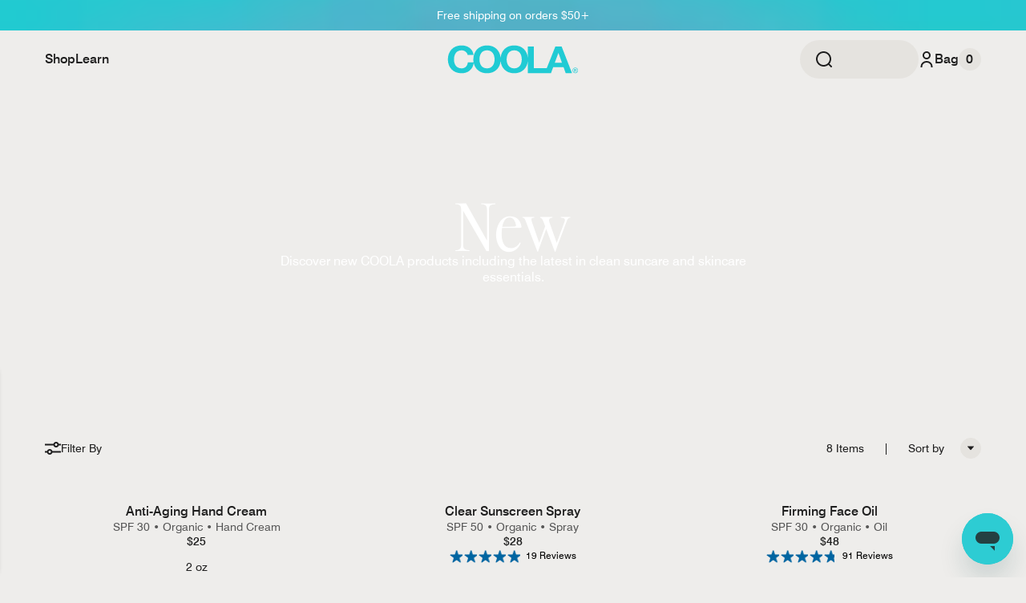

--- FILE ---
content_type: text/html; charset=utf-8
request_url: https://coola.com/collections/new
body_size: 40235
content:















<!doctype html>
<html class="no-js" lang="en">
  <head>
    <script defer src="https://cdn.skio.com/scripts/shopify/head/shopify.ba9807f79b5cdb6483d5.js"></script>
    <script src="https://cdn-widgetsrepository.yotpo.com/v1/loader/KgFRpOa7L1kuZ7esAx9QIKCabJT47R6Z5XQsoRan" async></script>
    <meta charset="utf-8">
    <meta http-equiv="X-UA-Compatible" content="IE=edge">
    <meta name="viewport" content="width=device-width,initial-scale=1">
    <meta name="theme-color" content="">
    <link rel="canonical" href="https://coola.com/collections/new">
    <link rel="preconnect" href="https://cdn.shopify.com" crossorigin>

    <title>
      New Clean Sunscreen &amp; Skincare - COOLA
</title>

    
      <meta name="description" content="Be the first to try COOLA’s newest clean sunscreens and skincare launches. Shop new SPF innovations made with organic ingredients for daily protection.">
    
<link rel="shortcut icon" href="//coola.com/cdn/shop/files/COOLA_Favicon.png?v=1713376955" type="image/png" />

<meta property="og:site_name" content="COOLA">
<meta property="og:url" content="https://coola.com/collections/new">
<meta property="og:title" content="New Clean Sunscreen &amp; Skincare - COOLA">
<meta property="og:type" content="product.group">
<meta property="og:description" content="Be the first to try COOLA’s newest clean sunscreens and skincare launches. Shop new SPF innovations made with organic ingredients for daily protection."><meta property="og:image" content="http://coola.com/cdn/shop/collections/Collection_New_3.jpg?v=1755107033">
  <meta property="og:image:secure_url" content="https://coola.com/cdn/shop/collections/Collection_New_3.jpg?v=1755107033">
  <meta property="og:image:width" content="1800">
  <meta property="og:image:height" content="793"><meta name="twitter:card" content="summary_large_image">
<meta name="twitter:title" content="New Clean Sunscreen &amp; Skincare - COOLA">
<meta name="twitter:description" content="Be the first to try COOLA’s newest clean sunscreens and skincare launches. Shop new SPF innovations made with organic ingredients for daily protection.">
    
    
  <script>window.performance && window.performance.mark && window.performance.mark('shopify.content_for_header.start');</script><meta id="shopify-digital-wallet" name="shopify-digital-wallet" content="/26005380/digital_wallets/dialog">
<meta name="shopify-checkout-api-token" content="943b02d067c5fbf7d8735b9d992f5c41">
<link rel="alternate" type="application/atom+xml" title="Feed" href="/collections/new.atom" />
<link rel="alternate" type="application/json+oembed" href="https://coola.com/collections/new.oembed">
<script async="async" src="/checkouts/internal/preloads.js?locale=en-US"></script>
<link rel="preconnect" href="https://shop.app" crossorigin="anonymous">
<script async="async" src="https://shop.app/checkouts/internal/preloads.js?locale=en-US&shop_id=26005380" crossorigin="anonymous"></script>
<script id="apple-pay-shop-capabilities" type="application/json">{"shopId":26005380,"countryCode":"US","currencyCode":"USD","merchantCapabilities":["supports3DS"],"merchantId":"gid:\/\/shopify\/Shop\/26005380","merchantName":"COOLA","requiredBillingContactFields":["postalAddress","email"],"requiredShippingContactFields":["postalAddress","email"],"shippingType":"shipping","supportedNetworks":["visa","masterCard","amex","discover","elo","jcb"],"total":{"type":"pending","label":"COOLA","amount":"1.00"},"shopifyPaymentsEnabled":true,"supportsSubscriptions":true}</script>
<script id="shopify-features" type="application/json">{"accessToken":"943b02d067c5fbf7d8735b9d992f5c41","betas":["rich-media-storefront-analytics"],"domain":"coola.com","predictiveSearch":true,"shopId":26005380,"locale":"en"}</script>
<script>var Shopify = Shopify || {};
Shopify.shop = "coola-suncare.myshopify.com";
Shopify.locale = "en";
Shopify.currency = {"active":"USD","rate":"1.0"};
Shopify.country = "US";
Shopify.theme = {"name":"coola-theme\/release\/1.7.10","id":141889273898,"schema_name":null,"schema_version":null,"theme_store_id":null,"role":"main"};
Shopify.theme.handle = "null";
Shopify.theme.style = {"id":null,"handle":null};
Shopify.cdnHost = "coola.com/cdn";
Shopify.routes = Shopify.routes || {};
Shopify.routes.root = "/";</script>
<script type="module">!function(o){(o.Shopify=o.Shopify||{}).modules=!0}(window);</script>
<script>!function(o){function n(){var o=[];function n(){o.push(Array.prototype.slice.apply(arguments))}return n.q=o,n}var t=o.Shopify=o.Shopify||{};t.loadFeatures=n(),t.autoloadFeatures=n()}(window);</script>
<script>
  window.ShopifyPay = window.ShopifyPay || {};
  window.ShopifyPay.apiHost = "shop.app\/pay";
  window.ShopifyPay.redirectState = null;
</script>
<script id="shop-js-analytics" type="application/json">{"pageType":"collection"}</script>
<script defer="defer" async type="module" src="//coola.com/cdn/shopifycloud/shop-js/modules/v2/client.init-shop-cart-sync_BT-GjEfc.en.esm.js"></script>
<script defer="defer" async type="module" src="//coola.com/cdn/shopifycloud/shop-js/modules/v2/chunk.common_D58fp_Oc.esm.js"></script>
<script defer="defer" async type="module" src="//coola.com/cdn/shopifycloud/shop-js/modules/v2/chunk.modal_xMitdFEc.esm.js"></script>
<script type="module">
  await import("//coola.com/cdn/shopifycloud/shop-js/modules/v2/client.init-shop-cart-sync_BT-GjEfc.en.esm.js");
await import("//coola.com/cdn/shopifycloud/shop-js/modules/v2/chunk.common_D58fp_Oc.esm.js");
await import("//coola.com/cdn/shopifycloud/shop-js/modules/v2/chunk.modal_xMitdFEc.esm.js");

  window.Shopify.SignInWithShop?.initShopCartSync?.({"fedCMEnabled":true,"windoidEnabled":true});

</script>
<script>
  window.Shopify = window.Shopify || {};
  if (!window.Shopify.featureAssets) window.Shopify.featureAssets = {};
  window.Shopify.featureAssets['shop-js'] = {"shop-cart-sync":["modules/v2/client.shop-cart-sync_DZOKe7Ll.en.esm.js","modules/v2/chunk.common_D58fp_Oc.esm.js","modules/v2/chunk.modal_xMitdFEc.esm.js"],"init-fed-cm":["modules/v2/client.init-fed-cm_B6oLuCjv.en.esm.js","modules/v2/chunk.common_D58fp_Oc.esm.js","modules/v2/chunk.modal_xMitdFEc.esm.js"],"shop-cash-offers":["modules/v2/client.shop-cash-offers_D2sdYoxE.en.esm.js","modules/v2/chunk.common_D58fp_Oc.esm.js","modules/v2/chunk.modal_xMitdFEc.esm.js"],"shop-login-button":["modules/v2/client.shop-login-button_QeVjl5Y3.en.esm.js","modules/v2/chunk.common_D58fp_Oc.esm.js","modules/v2/chunk.modal_xMitdFEc.esm.js"],"pay-button":["modules/v2/client.pay-button_DXTOsIq6.en.esm.js","modules/v2/chunk.common_D58fp_Oc.esm.js","modules/v2/chunk.modal_xMitdFEc.esm.js"],"shop-button":["modules/v2/client.shop-button_DQZHx9pm.en.esm.js","modules/v2/chunk.common_D58fp_Oc.esm.js","modules/v2/chunk.modal_xMitdFEc.esm.js"],"avatar":["modules/v2/client.avatar_BTnouDA3.en.esm.js"],"init-windoid":["modules/v2/client.init-windoid_CR1B-cfM.en.esm.js","modules/v2/chunk.common_D58fp_Oc.esm.js","modules/v2/chunk.modal_xMitdFEc.esm.js"],"init-shop-for-new-customer-accounts":["modules/v2/client.init-shop-for-new-customer-accounts_C_vY_xzh.en.esm.js","modules/v2/client.shop-login-button_QeVjl5Y3.en.esm.js","modules/v2/chunk.common_D58fp_Oc.esm.js","modules/v2/chunk.modal_xMitdFEc.esm.js"],"init-shop-email-lookup-coordinator":["modules/v2/client.init-shop-email-lookup-coordinator_BI7n9ZSv.en.esm.js","modules/v2/chunk.common_D58fp_Oc.esm.js","modules/v2/chunk.modal_xMitdFEc.esm.js"],"init-shop-cart-sync":["modules/v2/client.init-shop-cart-sync_BT-GjEfc.en.esm.js","modules/v2/chunk.common_D58fp_Oc.esm.js","modules/v2/chunk.modal_xMitdFEc.esm.js"],"shop-toast-manager":["modules/v2/client.shop-toast-manager_DiYdP3xc.en.esm.js","modules/v2/chunk.common_D58fp_Oc.esm.js","modules/v2/chunk.modal_xMitdFEc.esm.js"],"init-customer-accounts":["modules/v2/client.init-customer-accounts_D9ZNqS-Q.en.esm.js","modules/v2/client.shop-login-button_QeVjl5Y3.en.esm.js","modules/v2/chunk.common_D58fp_Oc.esm.js","modules/v2/chunk.modal_xMitdFEc.esm.js"],"init-customer-accounts-sign-up":["modules/v2/client.init-customer-accounts-sign-up_iGw4briv.en.esm.js","modules/v2/client.shop-login-button_QeVjl5Y3.en.esm.js","modules/v2/chunk.common_D58fp_Oc.esm.js","modules/v2/chunk.modal_xMitdFEc.esm.js"],"shop-follow-button":["modules/v2/client.shop-follow-button_CqMgW2wH.en.esm.js","modules/v2/chunk.common_D58fp_Oc.esm.js","modules/v2/chunk.modal_xMitdFEc.esm.js"],"checkout-modal":["modules/v2/client.checkout-modal_xHeaAweL.en.esm.js","modules/v2/chunk.common_D58fp_Oc.esm.js","modules/v2/chunk.modal_xMitdFEc.esm.js"],"shop-login":["modules/v2/client.shop-login_D91U-Q7h.en.esm.js","modules/v2/chunk.common_D58fp_Oc.esm.js","modules/v2/chunk.modal_xMitdFEc.esm.js"],"lead-capture":["modules/v2/client.lead-capture_BJmE1dJe.en.esm.js","modules/v2/chunk.common_D58fp_Oc.esm.js","modules/v2/chunk.modal_xMitdFEc.esm.js"],"payment-terms":["modules/v2/client.payment-terms_Ci9AEqFq.en.esm.js","modules/v2/chunk.common_D58fp_Oc.esm.js","modules/v2/chunk.modal_xMitdFEc.esm.js"]};
</script>
<script>(function() {
  var isLoaded = false;
  function asyncLoad() {
    if (isLoaded) return;
    isLoaded = true;
    var urls = ["https:\/\/tms.trackingmore.net\/static\/js\/checkout.js?shop=coola-suncare.myshopify.com","https:\/\/d33a6lvgbd0fej.cloudfront.net\/script_tag\/secomapp.scripttag.js?shop=coola-suncare.myshopify.com"];
    for (var i = 0; i < urls.length; i++) {
      var s = document.createElement('script');
      s.type = 'text/javascript';
      s.async = true;
      s.src = urls[i];
      var x = document.getElementsByTagName('script')[0];
      x.parentNode.insertBefore(s, x);
    }
  };
  if(window.attachEvent) {
    window.attachEvent('onload', asyncLoad);
  } else {
    window.addEventListener('load', asyncLoad, false);
  }
})();</script>
<script id="__st">var __st={"a":26005380,"offset":-28800,"reqid":"80655868-610a-401a-bcb7-253078312237-1769226610","pageurl":"coola.com\/collections\/new","u":"2a7e1f7d6300","p":"collection","rtyp":"collection","rid":269585547306};</script>
<script>window.ShopifyPaypalV4VisibilityTracking = true;</script>
<script id="captcha-bootstrap">!function(){'use strict';const t='contact',e='account',n='new_comment',o=[[t,t],['blogs',n],['comments',n],[t,'customer']],c=[[e,'customer_login'],[e,'guest_login'],[e,'recover_customer_password'],[e,'create_customer']],r=t=>t.map((([t,e])=>`form[action*='/${t}']:not([data-nocaptcha='true']) input[name='form_type'][value='${e}']`)).join(','),a=t=>()=>t?[...document.querySelectorAll(t)].map((t=>t.form)):[];function s(){const t=[...o],e=r(t);return a(e)}const i='password',u='form_key',d=['recaptcha-v3-token','g-recaptcha-response','h-captcha-response',i],f=()=>{try{return window.sessionStorage}catch{return}},m='__shopify_v',_=t=>t.elements[u];function p(t,e,n=!1){try{const o=window.sessionStorage,c=JSON.parse(o.getItem(e)),{data:r}=function(t){const{data:e,action:n}=t;return t[m]||n?{data:e,action:n}:{data:t,action:n}}(c);for(const[e,n]of Object.entries(r))t.elements[e]&&(t.elements[e].value=n);n&&o.removeItem(e)}catch(o){console.error('form repopulation failed',{error:o})}}const l='form_type',E='cptcha';function T(t){t.dataset[E]=!0}const w=window,h=w.document,L='Shopify',v='ce_forms',y='captcha';let A=!1;((t,e)=>{const n=(g='f06e6c50-85a8-45c8-87d0-21a2b65856fe',I='https://cdn.shopify.com/shopifycloud/storefront-forms-hcaptcha/ce_storefront_forms_captcha_hcaptcha.v1.5.2.iife.js',D={infoText:'Protected by hCaptcha',privacyText:'Privacy',termsText:'Terms'},(t,e,n)=>{const o=w[L][v],c=o.bindForm;if(c)return c(t,g,e,D).then(n);var r;o.q.push([[t,g,e,D],n]),r=I,A||(h.body.append(Object.assign(h.createElement('script'),{id:'captcha-provider',async:!0,src:r})),A=!0)});var g,I,D;w[L]=w[L]||{},w[L][v]=w[L][v]||{},w[L][v].q=[],w[L][y]=w[L][y]||{},w[L][y].protect=function(t,e){n(t,void 0,e),T(t)},Object.freeze(w[L][y]),function(t,e,n,w,h,L){const[v,y,A,g]=function(t,e,n){const i=e?o:[],u=t?c:[],d=[...i,...u],f=r(d),m=r(i),_=r(d.filter((([t,e])=>n.includes(e))));return[a(f),a(m),a(_),s()]}(w,h,L),I=t=>{const e=t.target;return e instanceof HTMLFormElement?e:e&&e.form},D=t=>v().includes(t);t.addEventListener('submit',(t=>{const e=I(t);if(!e)return;const n=D(e)&&!e.dataset.hcaptchaBound&&!e.dataset.recaptchaBound,o=_(e),c=g().includes(e)&&(!o||!o.value);(n||c)&&t.preventDefault(),c&&!n&&(function(t){try{if(!f())return;!function(t){const e=f();if(!e)return;const n=_(t);if(!n)return;const o=n.value;o&&e.removeItem(o)}(t);const e=Array.from(Array(32),(()=>Math.random().toString(36)[2])).join('');!function(t,e){_(t)||t.append(Object.assign(document.createElement('input'),{type:'hidden',name:u})),t.elements[u].value=e}(t,e),function(t,e){const n=f();if(!n)return;const o=[...t.querySelectorAll(`input[type='${i}']`)].map((({name:t})=>t)),c=[...d,...o],r={};for(const[a,s]of new FormData(t).entries())c.includes(a)||(r[a]=s);n.setItem(e,JSON.stringify({[m]:1,action:t.action,data:r}))}(t,e)}catch(e){console.error('failed to persist form',e)}}(e),e.submit())}));const S=(t,e)=>{t&&!t.dataset[E]&&(n(t,e.some((e=>e===t))),T(t))};for(const o of['focusin','change'])t.addEventListener(o,(t=>{const e=I(t);D(e)&&S(e,y())}));const B=e.get('form_key'),M=e.get(l),P=B&&M;t.addEventListener('DOMContentLoaded',(()=>{const t=y();if(P)for(const e of t)e.elements[l].value===M&&p(e,B);[...new Set([...A(),...v().filter((t=>'true'===t.dataset.shopifyCaptcha))])].forEach((e=>S(e,t)))}))}(h,new URLSearchParams(w.location.search),n,t,e,['guest_login'])})(!0,!1)}();</script>
<script integrity="sha256-4kQ18oKyAcykRKYeNunJcIwy7WH5gtpwJnB7kiuLZ1E=" data-source-attribution="shopify.loadfeatures" defer="defer" src="//coola.com/cdn/shopifycloud/storefront/assets/storefront/load_feature-a0a9edcb.js" crossorigin="anonymous"></script>
<script crossorigin="anonymous" defer="defer" src="//coola.com/cdn/shopifycloud/storefront/assets/shopify_pay/storefront-65b4c6d7.js?v=20250812"></script>
<script data-source-attribution="shopify.dynamic_checkout.dynamic.init">var Shopify=Shopify||{};Shopify.PaymentButton=Shopify.PaymentButton||{isStorefrontPortableWallets:!0,init:function(){window.Shopify.PaymentButton.init=function(){};var t=document.createElement("script");t.src="https://coola.com/cdn/shopifycloud/portable-wallets/latest/portable-wallets.en.js",t.type="module",document.head.appendChild(t)}};
</script>
<script data-source-attribution="shopify.dynamic_checkout.buyer_consent">
  function portableWalletsHideBuyerConsent(e){var t=document.getElementById("shopify-buyer-consent"),n=document.getElementById("shopify-subscription-policy-button");t&&n&&(t.classList.add("hidden"),t.setAttribute("aria-hidden","true"),n.removeEventListener("click",e))}function portableWalletsShowBuyerConsent(e){var t=document.getElementById("shopify-buyer-consent"),n=document.getElementById("shopify-subscription-policy-button");t&&n&&(t.classList.remove("hidden"),t.removeAttribute("aria-hidden"),n.addEventListener("click",e))}window.Shopify?.PaymentButton&&(window.Shopify.PaymentButton.hideBuyerConsent=portableWalletsHideBuyerConsent,window.Shopify.PaymentButton.showBuyerConsent=portableWalletsShowBuyerConsent);
</script>
<script data-source-attribution="shopify.dynamic_checkout.cart.bootstrap">document.addEventListener("DOMContentLoaded",(function(){function t(){return document.querySelector("shopify-accelerated-checkout-cart, shopify-accelerated-checkout")}if(t())Shopify.PaymentButton.init();else{new MutationObserver((function(e,n){t()&&(Shopify.PaymentButton.init(),n.disconnect())})).observe(document.body,{childList:!0,subtree:!0})}}));
</script>
<link id="shopify-accelerated-checkout-styles" rel="stylesheet" media="screen" href="https://coola.com/cdn/shopifycloud/portable-wallets/latest/accelerated-checkout-backwards-compat.css" crossorigin="anonymous">
<style id="shopify-accelerated-checkout-cart">
        #shopify-buyer-consent {
  margin-top: 1em;
  display: inline-block;
  width: 100%;
}

#shopify-buyer-consent.hidden {
  display: none;
}

#shopify-subscription-policy-button {
  background: none;
  border: none;
  padding: 0;
  text-decoration: underline;
  font-size: inherit;
  cursor: pointer;
}

#shopify-subscription-policy-button::before {
  box-shadow: none;
}

      </style>

<script>window.performance && window.performance.mark && window.performance.mark('shopify.content_for_header.end');</script>
  <!-- "snippets/shogun-products.liquid" was not rendered, the associated app was uninstalled -->

    
    <link rel="preconnect" href="https://cdn.shopify.com" crossorigin>
<link rel="preconnect" href="https://fonts.shopify.com" crossorigin>
<link rel="preconnect" href="https://fonts.googleapis.com" crossorigin>
<style data-fonts>
  @font-face {
    font-family: "Very Vogue Display";
    src: url('//coola.com/cdn/shop/t/242/assets/VeryVogue-Display.woff2?v=65877341011526839131759770369') format('woff2'),
      url('//coola.com/cdn/shop/t/242/assets/VeryVogue-Display.woff?v=14803493012126814961759770368') format('woff');
    font-weight: 400;
    font-style: normal;
    font-display: swap;
  }

  @font-face {
    font-family: "Very Vogue Display";
    src: url('//coola.com/cdn/shop/t/242/assets/VeryVogue-Display-Italic.woff2?v=47912217830549810951759770368') format('woff2'),
      url('//coola.com/cdn/shop/t/242/assets/VeryVogue-Display-Italic.woff?v=19011000655027574431759770368') format('woff');
    font-weight: 400;
    font-style: italic;
    font-display: swap;
  }

  @font-face {
    font-family: "Swiss721 BT";
    src: url('//coola.com/cdn/shop/t/242/assets/Swiss721BT-Regular.woff2?v=176424782627135751971759770367') format('woff2'),
      url('//coola.com/cdn/shop/t/242/assets/Swiss721BT-Regular.woff?v=3711923162662461981759770366') format('woff');
    font-weight: 400;
    font-style: normal;
    font-display: swap;
  }

  @font-face {
    font-family: "Swiss721 BT";
    src: url('//coola.com/cdn/shop/t/242/assets/Swiss721BT-Medium.woff2?v=94262547982770212601759770369') format('woff2'),
      url('//coola.com/cdn/shop/t/242/assets/Swiss721BT-Medium.woff?v=35282051443179830101759770369') format('woff');
    font-weight: 500;
    font-style: normal;
    font-display: swap;
  }

  @font-face {
    font-family: "Swiss721 BT";
    src: url('//coola.com/cdn/shop/t/242/assets/Swiss721BT-Bold.woff2?v=140918521626669440701759770368') format('woff2'),
      url('//coola.com/cdn/shop/t/242/assets/Swiss721BT-Bold.woff?v=51863108891952027071759770368') format('woff');
    font-weight: 700;
    font-style: normal;
    font-display: swap;
  }

  @font-face {
    font-family: "Swiss721 BT";
    src: url('//coola.com/cdn/shop/t/242/assets/Swiss721BT-Thin.woff2?v=123498273676931643441759770367') format('woff2'),
      url('//coola.com/cdn/shop/t/242/assets/Swiss721BT-Thin.woff?v=167731646965159202691759770367') format('woff');
    font-weight: 100;
    font-style: normal;
    font-display: swap;
  }

  @font-face {
    font-family: "Swiss721 BT";
    src: url('//coola.com/cdn/shop/t/242/assets/Swiss721BT-Heavy.woff2?v=47139497835972857501759770369') format('woff2'),
      url('//coola.com/cdn/shop/t/242/assets/Swiss721BT-Heavy.woff?v=154343497792056195891759770368') format('woff');
    font-weight: 900;
    font-style: normal;
    font-display: swap;
  }

  @font-face {
    font-family: "Good Pro";
    src: url('//coola.com/cdn/shop/t/242/assets/FFGoodPro-Regular.woff2?v=184120991401740325111759770367') format('woff2'),
      url('//coola.com/cdn/shop/t/242/assets/FFGoodPro-Regular.woff?v=124651269894448387681759770367') format('woff');
    font-weight: 400;
    font-style: normal;
    font-display: swap;
  }

  @font-face {
    font-family: "Good Pro";
    src: url('//coola.com/cdn/shop/t/242/assets/FFGoodPro-Bold.woff2?v=110143416655471648531759770367') format('woff2'),
      url('//coola.com/cdn/shop/t/242/assets/FFGoodPro-Bold.woff?v=93967023843065928241759770366') format('woff');
    font-weight: 700;
    font-style: normal;
    font-display: swap;
  }
</style>

<link
  rel="preload"
  href="//coola.com/cdn/shop/t/242/assets/global.min.css?v=26224629902057135261760578635"
  as="style"
  onload="this.onload=null;this.rel='stylesheet'"
>
<noscript><link rel="stylesheet" href="//coola.com/cdn/shop/t/242/assets/global.min.css?v=26224629902057135261760578635"></noscript>

    <script>
  window.loadSwiper = new Promise((res) => {
    window.loadSwiperFulfillPromise = res;
  });
</script>

<script>
  window.coola = window.coola || {};
  window.coola.cart = {
    bonusThreshold: "5000",
    bonusQualifiedMessage: "You get free shipping!",
    promoMessage: "Spend ** to get free shipping",
    bonusProgressTemplate: "Spend ** to get free shipping",
    ctaText: 'Check Out Now'
  };
</script>


<script>
  window.shopUrl = 'https://coola.com';
  window.routes = {
    cart_add_url: '/cart/add',
    cart_change_url: '/cart/change',
    cart_update_url: '/cart/update',
    cart_url: '/cart',
    predictive_search_url: '/search/suggest',
  };

  window.cartStrings = {
    error: `There was an error while updating your cart. Please try again.`,
    quantityError: `You can only add [quantity] of this item to your cart.`,
  };

  window.variantStrings = {
    addToCart: `Add to cart`,
    soldOut: `Sold out`,
    unavailable: `Unavailable`,
    unavailable_with_option: `[value] - Unavailable`,
  };

  window.quickOrderListStrings = {
    itemsAdded: `[quantity] items added`,
    itemAdded: `[quantity] item added`,
    itemsRemoved: `[quantity] items removed`,
    itemRemoved: `[quantity] item removed`,
    viewCart: `View cart`,
    each: `[money]/ea`,
  };

  window.accessibilityStrings = {
    imageAvailable: `Image [index] is now available in gallery view`,
    shareSuccess: `Link copied to clipboard`,
    pauseSlideshow: `Pause slideshow`,
    playSlideshow: `Play slideshow`,
    recipientFormExpanded: `Gift card recipient form expanded`,
    recipientFormCollapsed: `Gift card recipient form collapsed`,
  };

  window.api = {
    shop: 'coola.com',
    version: '2023-10',
    token: '3055038c48e95d80c8af416e50ac90b0',
  };
</script>

<!-- Impact Start -->
<script type="text/javascript"> (function(a,b,c,d,e,f,g){e['ire_o']=c;e[c]=e[c]||function(){(e[c].a=e[c].a||[]).push(arguments)};f=d.createElement(b);g=d.getElementsByTagName(b)[0];f.async=1;f.src=a;g.parentNode.insertBefore(f,g);})('https://utt.impactcdn.com/A4965725-5c26-46c5-a550-01647eec3f041.js','script','ire',document,window); ire('identify', {customerid: 'customer.id', customeremail: 'customer.email'}); </script>
<!-- Impact End -->

<!-- Start Zendesk Widget script -->
<script id="ze-snippet" src="https://static.zdassets.com/ekr/snippet.js?key=d7eae0f1-b40d-4e07-b0df-46be03f5692d" defer> </script>
<!-- End Zendesk Widget script -->

    <script src="//coola.com/cdn/shop/t/242/assets/global.min.js?v=103167750428374282251759770367" defer="defer"></script>
 <script async defer src="https://tools.luckyorange.com/core/lo.js?site-id=c23e945d"></script>   
  
  <!-- "snippets/shogun-head.liquid" was not rendered, the associated app was uninstalled -->
<!-- BEGIN app block: shopify://apps/consentmo-gdpr/blocks/gdpr_cookie_consent/4fbe573f-a377-4fea-9801-3ee0858cae41 -->


<!-- END app block --><!-- BEGIN app block: shopify://apps/checkmate/blocks/checked_network/697a3444-1374-4f13-ba8c-ec03db25ebf0 -->
  

  <script
    src='https://coola-suncare.myshopify.com/apps/cm/v1/load?source=embed'
    async
  ></script>



<!-- END app block --><!-- BEGIN app block: shopify://apps/elevar-conversion-tracking/blocks/dataLayerEmbed/bc30ab68-b15c-4311-811f-8ef485877ad6 -->



<script type="module" dynamic>
  const configUrl = "/a/elevar/static/configs/13be6c754a44db9ea5f446d440f88b7ff96df0a4/config.js";
  const config = (await import(configUrl)).default;
  const scriptUrl = config.script_src_app_theme_embed;

  if (scriptUrl) {
    const { handler } = await import(scriptUrl);

    await handler(
      config,
      {
        cartData: {
  marketId: "1970143274",
  attributes:{},
  cartTotal: "0.0",
  currencyCode:"USD",
  items: []
}
,
        user: {cartTotal: "0.0",
    currencyCode:"USD",customer: {},
}
,
        isOnCartPage:false,
        collectionView:{
    currencyCode:"USD",
    items: [{id:"CL10779",name:"Anti-Aging Hand Cream",
          brand:"COOLA",
          category:"Lotion",
          variant:"2 oz",
          price: "25.0",
          productId: "7709450371114",
          variantId: "43659869257770",
          handle:"anti-aging-hand-cream",
          compareAtPrice: "0.0",image:"\/\/coola.com\/cdn\/shop\/files\/2025_CL10779_PDP_1.jpg?v=1759954532"},{id:"CL10860",name:"Clear Sunscreen Spray - California Summers",
          brand:"COOLA",
          category:"Spray",
          variant:"6 oz",
          price: "28.0",
          productId: "7623778271274",
          variantId: "42880229212202",
          handle:"clear-sunscreen-spray-california-summers",
          compareAtPrice: "0.0",image:"\/\/coola.com\/cdn\/shop\/files\/2025_CL10860_PDP_1.jpg?v=1749668627"},{id:"CL10718",name:"Firming Face Oil",
          brand:"COOLA",
          category:"Oil",
          variant:"1.1 oz",
          price: "48.0",
          productId: "7538360254506",
          variantId: "42530719137834",
          handle:"firming-face-oil-spf-30",
          compareAtPrice: "0.0",image:"\/\/coola.com\/cdn\/shop\/files\/PDP_CL10718_SealUpdate_2025.jpg?v=1744821621"},{id:"CL10719",name:"Firming Body Oil Mist",
          brand:"COOLA",
          category:"Oil",
          variant:"3.4 oz",
          price: "42.0",
          productId: "7538364743722",
          variantId: "42530736701482",
          handle:"firming-body-oil-mist-spf-30",
          compareAtPrice: "0.0",image:"\/\/coola.com\/cdn\/shop\/files\/2025_CL10719_PDP_1.jpg?v=1738869707"},{id:"CL10717",name:"Dew Good Illuminating Body Melt Lotion",
          brand:"COOLA",
          category:"Lotion",
          variant:"3.4 oz",
          price: "42.0",
          productId: "7361025114154",
          variantId: "41767744602154",
          handle:"dew-good-illuminating-body-melt",
          compareAtPrice: "0.0",image:"\/\/coola.com\/cdn\/shop\/files\/2025_CL10717_PDP_1.jpg?v=1738864481"},{id:"CL10442",name:"Refreshing Water Hydration Stick",
          brand:"COOLA",
          category:"Stick",
          variant:"0.8 oz",
          price: "30.0",
          productId: "6916201873450",
          variantId: "41493388361770",
          handle:"refreshing-water-hydration-stick-organic-face-sunscreen-spf-50",
          compareAtPrice: "0.0",image:"\/\/coola.com\/cdn\/shop\/files\/2025_CL10442_PDP_1.jpg?v=1738869261"},{id:"CL10696",name:"Refreshing Water Plumping Gel Serum",
          brand:"COOLA",
          category:"Lotion",
          variant:"1 oz",
          price: "48.0",
          productId: "7039340970026",
          variantId: "41493389443114",
          handle:"refreshing-water-plumping-gel-organic-face-sunscreen-spf-30",
          compareAtPrice: "0.0",image:"\/\/coola.com\/cdn\/shop\/files\/2025_CL10696_PDP_1.jpg?v=1738869434"},{id:"CL10694",name:"Clear Skin Oil-Free Moisturizer",
          brand:"COOLA",
          category:"Lotion",
          variant:"1.1 oz",
          price: "48.0",
          productId: "7039342215210",
          variantId: "41493345959978",
          handle:"clear-skin-oil-free-moisturizer-organic-face-sunscreen-spf-30",
          compareAtPrice: "0.0",image:"\/\/coola.com\/cdn\/shop\/files\/2025_CL10694_PDP_1.jpg?v=1738864758"},]
  },
        searchResultsView:null,
        productView:null,
        checkoutComplete: null
      }
    );
  }
</script>


<!-- END app block --><script src="https://cdn.shopify.com/extensions/019be9e8-7389-72d2-90ad-753cce315171/consentmo-gdpr-595/assets/consentmo_cookie_consent.js" type="text/javascript" defer="defer"></script>
<link href="https://monorail-edge.shopifysvc.com" rel="dns-prefetch">
<script>(function(){if ("sendBeacon" in navigator && "performance" in window) {try {var session_token_from_headers = performance.getEntriesByType('navigation')[0].serverTiming.find(x => x.name == '_s').description;} catch {var session_token_from_headers = undefined;}var session_cookie_matches = document.cookie.match(/_shopify_s=([^;]*)/);var session_token_from_cookie = session_cookie_matches && session_cookie_matches.length === 2 ? session_cookie_matches[1] : "";var session_token = session_token_from_headers || session_token_from_cookie || "";function handle_abandonment_event(e) {var entries = performance.getEntries().filter(function(entry) {return /monorail-edge.shopifysvc.com/.test(entry.name);});if (!window.abandonment_tracked && entries.length === 0) {window.abandonment_tracked = true;var currentMs = Date.now();var navigation_start = performance.timing.navigationStart;var payload = {shop_id: 26005380,url: window.location.href,navigation_start,duration: currentMs - navigation_start,session_token,page_type: "collection"};window.navigator.sendBeacon("https://monorail-edge.shopifysvc.com/v1/produce", JSON.stringify({schema_id: "online_store_buyer_site_abandonment/1.1",payload: payload,metadata: {event_created_at_ms: currentMs,event_sent_at_ms: currentMs}}));}}window.addEventListener('pagehide', handle_abandonment_event);}}());</script>
<script id="web-pixels-manager-setup">(function e(e,d,r,n,o){if(void 0===o&&(o={}),!Boolean(null===(a=null===(i=window.Shopify)||void 0===i?void 0:i.analytics)||void 0===a?void 0:a.replayQueue)){var i,a;window.Shopify=window.Shopify||{};var t=window.Shopify;t.analytics=t.analytics||{};var s=t.analytics;s.replayQueue=[],s.publish=function(e,d,r){return s.replayQueue.push([e,d,r]),!0};try{self.performance.mark("wpm:start")}catch(e){}var l=function(){var e={modern:/Edge?\/(1{2}[4-9]|1[2-9]\d|[2-9]\d{2}|\d{4,})\.\d+(\.\d+|)|Firefox\/(1{2}[4-9]|1[2-9]\d|[2-9]\d{2}|\d{4,})\.\d+(\.\d+|)|Chrom(ium|e)\/(9{2}|\d{3,})\.\d+(\.\d+|)|(Maci|X1{2}).+ Version\/(15\.\d+|(1[6-9]|[2-9]\d|\d{3,})\.\d+)([,.]\d+|)( \(\w+\)|)( Mobile\/\w+|) Safari\/|Chrome.+OPR\/(9{2}|\d{3,})\.\d+\.\d+|(CPU[ +]OS|iPhone[ +]OS|CPU[ +]iPhone|CPU IPhone OS|CPU iPad OS)[ +]+(15[._]\d+|(1[6-9]|[2-9]\d|\d{3,})[._]\d+)([._]\d+|)|Android:?[ /-](13[3-9]|1[4-9]\d|[2-9]\d{2}|\d{4,})(\.\d+|)(\.\d+|)|Android.+Firefox\/(13[5-9]|1[4-9]\d|[2-9]\d{2}|\d{4,})\.\d+(\.\d+|)|Android.+Chrom(ium|e)\/(13[3-9]|1[4-9]\d|[2-9]\d{2}|\d{4,})\.\d+(\.\d+|)|SamsungBrowser\/([2-9]\d|\d{3,})\.\d+/,legacy:/Edge?\/(1[6-9]|[2-9]\d|\d{3,})\.\d+(\.\d+|)|Firefox\/(5[4-9]|[6-9]\d|\d{3,})\.\d+(\.\d+|)|Chrom(ium|e)\/(5[1-9]|[6-9]\d|\d{3,})\.\d+(\.\d+|)([\d.]+$|.*Safari\/(?![\d.]+ Edge\/[\d.]+$))|(Maci|X1{2}).+ Version\/(10\.\d+|(1[1-9]|[2-9]\d|\d{3,})\.\d+)([,.]\d+|)( \(\w+\)|)( Mobile\/\w+|) Safari\/|Chrome.+OPR\/(3[89]|[4-9]\d|\d{3,})\.\d+\.\d+|(CPU[ +]OS|iPhone[ +]OS|CPU[ +]iPhone|CPU IPhone OS|CPU iPad OS)[ +]+(10[._]\d+|(1[1-9]|[2-9]\d|\d{3,})[._]\d+)([._]\d+|)|Android:?[ /-](13[3-9]|1[4-9]\d|[2-9]\d{2}|\d{4,})(\.\d+|)(\.\d+|)|Mobile Safari.+OPR\/([89]\d|\d{3,})\.\d+\.\d+|Android.+Firefox\/(13[5-9]|1[4-9]\d|[2-9]\d{2}|\d{4,})\.\d+(\.\d+|)|Android.+Chrom(ium|e)\/(13[3-9]|1[4-9]\d|[2-9]\d{2}|\d{4,})\.\d+(\.\d+|)|Android.+(UC? ?Browser|UCWEB|U3)[ /]?(15\.([5-9]|\d{2,})|(1[6-9]|[2-9]\d|\d{3,})\.\d+)\.\d+|SamsungBrowser\/(5\.\d+|([6-9]|\d{2,})\.\d+)|Android.+MQ{2}Browser\/(14(\.(9|\d{2,})|)|(1[5-9]|[2-9]\d|\d{3,})(\.\d+|))(\.\d+|)|K[Aa][Ii]OS\/(3\.\d+|([4-9]|\d{2,})\.\d+)(\.\d+|)/},d=e.modern,r=e.legacy,n=navigator.userAgent;return n.match(d)?"modern":n.match(r)?"legacy":"unknown"}(),u="modern"===l?"modern":"legacy",c=(null!=n?n:{modern:"",legacy:""})[u],f=function(e){return[e.baseUrl,"/wpm","/b",e.hashVersion,"modern"===e.buildTarget?"m":"l",".js"].join("")}({baseUrl:d,hashVersion:r,buildTarget:u}),m=function(e){var d=e.version,r=e.bundleTarget,n=e.surface,o=e.pageUrl,i=e.monorailEndpoint;return{emit:function(e){var a=e.status,t=e.errorMsg,s=(new Date).getTime(),l=JSON.stringify({metadata:{event_sent_at_ms:s},events:[{schema_id:"web_pixels_manager_load/3.1",payload:{version:d,bundle_target:r,page_url:o,status:a,surface:n,error_msg:t},metadata:{event_created_at_ms:s}}]});if(!i)return console&&console.warn&&console.warn("[Web Pixels Manager] No Monorail endpoint provided, skipping logging."),!1;try{return self.navigator.sendBeacon.bind(self.navigator)(i,l)}catch(e){}var u=new XMLHttpRequest;try{return u.open("POST",i,!0),u.setRequestHeader("Content-Type","text/plain"),u.send(l),!0}catch(e){return console&&console.warn&&console.warn("[Web Pixels Manager] Got an unhandled error while logging to Monorail."),!1}}}}({version:r,bundleTarget:l,surface:e.surface,pageUrl:self.location.href,monorailEndpoint:e.monorailEndpoint});try{o.browserTarget=l,function(e){var d=e.src,r=e.async,n=void 0===r||r,o=e.onload,i=e.onerror,a=e.sri,t=e.scriptDataAttributes,s=void 0===t?{}:t,l=document.createElement("script"),u=document.querySelector("head"),c=document.querySelector("body");if(l.async=n,l.src=d,a&&(l.integrity=a,l.crossOrigin="anonymous"),s)for(var f in s)if(Object.prototype.hasOwnProperty.call(s,f))try{l.dataset[f]=s[f]}catch(e){}if(o&&l.addEventListener("load",o),i&&l.addEventListener("error",i),u)u.appendChild(l);else{if(!c)throw new Error("Did not find a head or body element to append the script");c.appendChild(l)}}({src:f,async:!0,onload:function(){if(!function(){var e,d;return Boolean(null===(d=null===(e=window.Shopify)||void 0===e?void 0:e.analytics)||void 0===d?void 0:d.initialized)}()){var d=window.webPixelsManager.init(e)||void 0;if(d){var r=window.Shopify.analytics;r.replayQueue.forEach((function(e){var r=e[0],n=e[1],o=e[2];d.publishCustomEvent(r,n,o)})),r.replayQueue=[],r.publish=d.publishCustomEvent,r.visitor=d.visitor,r.initialized=!0}}},onerror:function(){return m.emit({status:"failed",errorMsg:"".concat(f," has failed to load")})},sri:function(e){var d=/^sha384-[A-Za-z0-9+/=]+$/;return"string"==typeof e&&d.test(e)}(c)?c:"",scriptDataAttributes:o}),m.emit({status:"loading"})}catch(e){m.emit({status:"failed",errorMsg:(null==e?void 0:e.message)||"Unknown error"})}}})({shopId: 26005380,storefrontBaseUrl: "https://coola.com",extensionsBaseUrl: "https://extensions.shopifycdn.com/cdn/shopifycloud/web-pixels-manager",monorailEndpoint: "https://monorail-edge.shopifysvc.com/unstable/produce_batch",surface: "storefront-renderer",enabledBetaFlags: ["2dca8a86"],webPixelsConfigList: [{"id":"1027604522","configuration":"{\"config_url\": \"\/a\/elevar\/static\/configs\/13be6c754a44db9ea5f446d440f88b7ff96df0a4\/config.js\"}","eventPayloadVersion":"v1","runtimeContext":"STRICT","scriptVersion":"ab86028887ec2044af7d02b854e52653","type":"APP","apiClientId":2509311,"privacyPurposes":[],"dataSharingAdjustments":{"protectedCustomerApprovalScopes":["read_customer_address","read_customer_email","read_customer_name","read_customer_personal_data","read_customer_phone"]}},{"id":"387579946","configuration":"{ \"accountId\": \"coola-suncare.myshopify.com\"  }","eventPayloadVersion":"v1","runtimeContext":"STRICT","scriptVersion":"798fdc241ea767f402e7f2e9587a8b6f","type":"APP","apiClientId":94099111937,"privacyPurposes":["ANALYTICS","MARKETING"],"dataSharingAdjustments":{"protectedCustomerApprovalScopes":["read_customer_address","read_customer_email","read_customer_name","read_customer_personal_data","read_customer_phone"]}},{"id":"295796778","configuration":"{\"pixelCode\":\"CCQ8CNRC77U87GSMA9P0\"}","eventPayloadVersion":"v1","runtimeContext":"STRICT","scriptVersion":"22e92c2ad45662f435e4801458fb78cc","type":"APP","apiClientId":4383523,"privacyPurposes":["ANALYTICS","MARKETING","SALE_OF_DATA"],"dataSharingAdjustments":{"protectedCustomerApprovalScopes":["read_customer_address","read_customer_email","read_customer_name","read_customer_personal_data","read_customer_phone"]}},{"id":"134217770","configuration":"{\"pixel_id\":\"239187663093723\",\"pixel_type\":\"facebook_pixel\",\"metaapp_system_user_token\":\"-\"}","eventPayloadVersion":"v1","runtimeContext":"OPEN","scriptVersion":"ca16bc87fe92b6042fbaa3acc2fbdaa6","type":"APP","apiClientId":2329312,"privacyPurposes":["ANALYTICS","MARKETING","SALE_OF_DATA"],"dataSharingAdjustments":{"protectedCustomerApprovalScopes":["read_customer_address","read_customer_email","read_customer_name","read_customer_personal_data","read_customer_phone"]}},{"id":"75759658","configuration":"{\"trackingId\":\"M8GcFnOPZWTM\",\"organizationUid\":\"0660afb5-678f-4d56-b160-005f89110f5b\",\"storeDomain\":\"coola-suncare.myshopify.com\"}","eventPayloadVersion":"v1","runtimeContext":"STRICT","scriptVersion":"fec9cb143e0fde63737647a87238d29c","type":"APP","apiClientId":1366435,"privacyPurposes":["ANALYTICS","MARKETING"],"dataSharingAdjustments":{"protectedCustomerApprovalScopes":["read_customer_address","read_customer_email","read_customer_name","read_customer_personal_data","read_customer_phone"]}},{"id":"15630378","configuration":"{\"campaignID\":\"22261\",\"externalExecutionURL\":\"https:\/\/engine.saasler.com\/api\/v1\/webhook_executions\/ab76636aae2ab49ee1573191a84f6c26\"}","eventPayloadVersion":"v1","runtimeContext":"STRICT","scriptVersion":"d89aa9260a7e3daa33c6dca1e641a0ca","type":"APP","apiClientId":3546795,"privacyPurposes":[],"dataSharingAdjustments":{"protectedCustomerApprovalScopes":["read_customer_email","read_customer_personal_data"]}},{"id":"16187434","eventPayloadVersion":"1","runtimeContext":"LAX","scriptVersion":"3","type":"CUSTOM","privacyPurposes":[],"name":"Power Reviews Checkout"},{"id":"19857450","eventPayloadVersion":"1","runtimeContext":"LAX","scriptVersion":"2","type":"CUSTOM","privacyPurposes":["ANALYTICS","MARKETING","SALE_OF_DATA"],"name":"Listrak-pixel"},{"id":"27328554","eventPayloadVersion":"1","runtimeContext":"LAX","scriptVersion":"78","type":"CUSTOM","privacyPurposes":[],"name":"Google Tag Manager"},{"id":"105087018","eventPayloadVersion":"1","runtimeContext":"LAX","scriptVersion":"1","type":"CUSTOM","privacyPurposes":["ANALYTICS","MARKETING","SALE_OF_DATA"],"name":"Elevar - Checkout Tracking"},{"id":"shopify-app-pixel","configuration":"{}","eventPayloadVersion":"v1","runtimeContext":"STRICT","scriptVersion":"0450","apiClientId":"shopify-pixel","type":"APP","privacyPurposes":["ANALYTICS","MARKETING"]},{"id":"shopify-custom-pixel","eventPayloadVersion":"v1","runtimeContext":"LAX","scriptVersion":"0450","apiClientId":"shopify-pixel","type":"CUSTOM","privacyPurposes":["ANALYTICS","MARKETING"]}],isMerchantRequest: false,initData: {"shop":{"name":"COOLA","paymentSettings":{"currencyCode":"USD"},"myshopifyDomain":"coola-suncare.myshopify.com","countryCode":"US","storefrontUrl":"https:\/\/coola.com"},"customer":null,"cart":null,"checkout":null,"productVariants":[],"purchasingCompany":null},},"https://coola.com/cdn","fcfee988w5aeb613cpc8e4bc33m6693e112",{"modern":"","legacy":""},{"shopId":"26005380","storefrontBaseUrl":"https:\/\/coola.com","extensionBaseUrl":"https:\/\/extensions.shopifycdn.com\/cdn\/shopifycloud\/web-pixels-manager","surface":"storefront-renderer","enabledBetaFlags":"[\"2dca8a86\"]","isMerchantRequest":"false","hashVersion":"fcfee988w5aeb613cpc8e4bc33m6693e112","publish":"custom","events":"[[\"page_viewed\",{}],[\"collection_viewed\",{\"collection\":{\"id\":\"269585547306\",\"title\":\"New\",\"productVariants\":[{\"price\":{\"amount\":25.0,\"currencyCode\":\"USD\"},\"product\":{\"title\":\"Anti-Aging Hand Cream\",\"vendor\":\"COOLA\",\"id\":\"7709450371114\",\"untranslatedTitle\":\"Anti-Aging Hand Cream\",\"url\":\"\/products\/anti-aging-hand-cream\",\"type\":\"Lotion\"},\"id\":\"43659869257770\",\"image\":{\"src\":\"\/\/coola.com\/cdn\/shop\/files\/2025_CL10779_PDP_1.jpg?v=1759954532\"},\"sku\":\"CL10779\",\"title\":\"2 oz\",\"untranslatedTitle\":\"2 oz\"},{\"price\":{\"amount\":28.0,\"currencyCode\":\"USD\"},\"product\":{\"title\":\"Clear Sunscreen Spray - California Summers\",\"vendor\":\"COOLA\",\"id\":\"7623778271274\",\"untranslatedTitle\":\"Clear Sunscreen Spray - California Summers\",\"url\":\"\/products\/clear-sunscreen-spray-california-summers\",\"type\":\"Spray\"},\"id\":\"42880229212202\",\"image\":{\"src\":\"\/\/coola.com\/cdn\/shop\/files\/2025_CL10860_PDP_1.jpg?v=1749668627\"},\"sku\":\"CL10860\",\"title\":\"6 oz\",\"untranslatedTitle\":\"6 oz\"},{\"price\":{\"amount\":48.0,\"currencyCode\":\"USD\"},\"product\":{\"title\":\"Firming Face Oil\",\"vendor\":\"COOLA\",\"id\":\"7538360254506\",\"untranslatedTitle\":\"Firming Face Oil\",\"url\":\"\/products\/firming-face-oil-spf-30\",\"type\":\"Oil\"},\"id\":\"42530719137834\",\"image\":{\"src\":\"\/\/coola.com\/cdn\/shop\/files\/PDP_CL10718_SealUpdate_2025.jpg?v=1744821621\"},\"sku\":\"CL10718\",\"title\":\"1.1 oz\",\"untranslatedTitle\":\"1.1 oz\"},{\"price\":{\"amount\":42.0,\"currencyCode\":\"USD\"},\"product\":{\"title\":\"Firming Body Oil Mist\",\"vendor\":\"COOLA\",\"id\":\"7538364743722\",\"untranslatedTitle\":\"Firming Body Oil Mist\",\"url\":\"\/products\/firming-body-oil-mist-spf-30\",\"type\":\"Oil\"},\"id\":\"42530736701482\",\"image\":{\"src\":\"\/\/coola.com\/cdn\/shop\/files\/2025_CL10719_PDP_1.jpg?v=1738869707\"},\"sku\":\"CL10719\",\"title\":\"3.4 oz\",\"untranslatedTitle\":\"3.4 oz\"},{\"price\":{\"amount\":42.0,\"currencyCode\":\"USD\"},\"product\":{\"title\":\"Dew Good Illuminating Body Melt Lotion\",\"vendor\":\"COOLA\",\"id\":\"7361025114154\",\"untranslatedTitle\":\"Dew Good Illuminating Body Melt Lotion\",\"url\":\"\/products\/dew-good-illuminating-body-melt\",\"type\":\"Lotion\"},\"id\":\"41767744602154\",\"image\":{\"src\":\"\/\/coola.com\/cdn\/shop\/files\/2025_CL10717_PDP_1.jpg?v=1738864481\"},\"sku\":\"CL10717\",\"title\":\"3.4 oz\",\"untranslatedTitle\":\"3.4 oz\"},{\"price\":{\"amount\":30.0,\"currencyCode\":\"USD\"},\"product\":{\"title\":\"Refreshing Water Hydration Stick\",\"vendor\":\"COOLA\",\"id\":\"6916201873450\",\"untranslatedTitle\":\"Refreshing Water Hydration Stick\",\"url\":\"\/products\/refreshing-water-hydration-stick-organic-face-sunscreen-spf-50\",\"type\":\"Stick\"},\"id\":\"41493388361770\",\"image\":{\"src\":\"\/\/coola.com\/cdn\/shop\/files\/2025_CL10442_PDP_1.jpg?v=1738869261\"},\"sku\":\"CL10442\",\"title\":\"0.8 oz\",\"untranslatedTitle\":\"0.8 oz\"},{\"price\":{\"amount\":48.0,\"currencyCode\":\"USD\"},\"product\":{\"title\":\"Refreshing Water Plumping Gel Serum\",\"vendor\":\"COOLA\",\"id\":\"7039340970026\",\"untranslatedTitle\":\"Refreshing Water Plumping Gel Serum\",\"url\":\"\/products\/refreshing-water-plumping-gel-organic-face-sunscreen-spf-30\",\"type\":\"Lotion\"},\"id\":\"41493389443114\",\"image\":{\"src\":\"\/\/coola.com\/cdn\/shop\/files\/2025_CL10696_PDP_1.jpg?v=1738869434\"},\"sku\":\"CL10696\",\"title\":\"1 oz\",\"untranslatedTitle\":\"1 oz\"},{\"price\":{\"amount\":48.0,\"currencyCode\":\"USD\"},\"product\":{\"title\":\"Clear Skin Oil-Free Moisturizer\",\"vendor\":\"COOLA\",\"id\":\"7039342215210\",\"untranslatedTitle\":\"Clear Skin Oil-Free Moisturizer\",\"url\":\"\/products\/clear-skin-oil-free-moisturizer-organic-face-sunscreen-spf-30\",\"type\":\"Lotion\"},\"id\":\"41493345959978\",\"image\":{\"src\":\"\/\/coola.com\/cdn\/shop\/files\/2025_CL10694_PDP_1.jpg?v=1738864758\"},\"sku\":\"CL10694\",\"title\":\"1.1 oz\",\"untranslatedTitle\":\"1.1 oz\"}]}}]]"});</script><script>
  window.ShopifyAnalytics = window.ShopifyAnalytics || {};
  window.ShopifyAnalytics.meta = window.ShopifyAnalytics.meta || {};
  window.ShopifyAnalytics.meta.currency = 'USD';
  var meta = {"products":[{"id":7709450371114,"gid":"gid:\/\/shopify\/Product\/7709450371114","vendor":"COOLA","type":"Lotion","handle":"anti-aging-hand-cream","variants":[{"id":43659869257770,"price":2500,"name":"Anti-Aging Hand Cream - 2 oz","public_title":"2 oz","sku":"CL10779"}],"remote":false},{"id":7623778271274,"gid":"gid:\/\/shopify\/Product\/7623778271274","vendor":"COOLA","type":"Spray","handle":"clear-sunscreen-spray-california-summers","variants":[{"id":42880229212202,"price":2800,"name":"Clear Sunscreen Spray - California Summers - 6 oz","public_title":"6 oz","sku":"CL10860"}],"remote":false},{"id":7538360254506,"gid":"gid:\/\/shopify\/Product\/7538360254506","vendor":"COOLA","type":"Oil","handle":"firming-face-oil-spf-30","variants":[{"id":42530719137834,"price":4800,"name":"Firming Face Oil - 1.1 oz","public_title":"1.1 oz","sku":"CL10718"}],"remote":false},{"id":7538364743722,"gid":"gid:\/\/shopify\/Product\/7538364743722","vendor":"COOLA","type":"Oil","handle":"firming-body-oil-mist-spf-30","variants":[{"id":42530736701482,"price":4200,"name":"Firming Body Oil Mist - 3.4 oz","public_title":"3.4 oz","sku":"CL10719"}],"remote":false},{"id":7361025114154,"gid":"gid:\/\/shopify\/Product\/7361025114154","vendor":"COOLA","type":"Lotion","handle":"dew-good-illuminating-body-melt","variants":[{"id":41767744602154,"price":4200,"name":"Dew Good Illuminating Body Melt Lotion - 3.4 oz","public_title":"3.4 oz","sku":"CL10717"}],"remote":false},{"id":6916201873450,"gid":"gid:\/\/shopify\/Product\/6916201873450","vendor":"COOLA","type":"Stick","handle":"refreshing-water-hydration-stick-organic-face-sunscreen-spf-50","variants":[{"id":41493388361770,"price":3000,"name":"Refreshing Water Hydration Stick - 0.8 oz","public_title":"0.8 oz","sku":"CL10442"}],"remote":false},{"id":7039340970026,"gid":"gid:\/\/shopify\/Product\/7039340970026","vendor":"COOLA","type":"Lotion","handle":"refreshing-water-plumping-gel-organic-face-sunscreen-spf-30","variants":[{"id":41493389443114,"price":4800,"name":"Refreshing Water Plumping Gel Serum - 1 oz","public_title":"1 oz","sku":"CL10696"}],"remote":false},{"id":7039342215210,"gid":"gid:\/\/shopify\/Product\/7039342215210","vendor":"COOLA","type":"Lotion","handle":"clear-skin-oil-free-moisturizer-organic-face-sunscreen-spf-30","variants":[{"id":41493345959978,"price":4800,"name":"Clear Skin Oil-Free Moisturizer - 1.1 oz","public_title":"1.1 oz","sku":"CL10694"}],"remote":false}],"page":{"pageType":"collection","resourceType":"collection","resourceId":269585547306,"requestId":"80655868-610a-401a-bcb7-253078312237-1769226610"}};
  for (var attr in meta) {
    window.ShopifyAnalytics.meta[attr] = meta[attr];
  }
</script>
<script class="analytics">
  (function () {
    var customDocumentWrite = function(content) {
      var jquery = null;

      if (window.jQuery) {
        jquery = window.jQuery;
      } else if (window.Checkout && window.Checkout.$) {
        jquery = window.Checkout.$;
      }

      if (jquery) {
        jquery('body').append(content);
      }
    };

    var hasLoggedConversion = function(token) {
      if (token) {
        return document.cookie.indexOf('loggedConversion=' + token) !== -1;
      }
      return false;
    }

    var setCookieIfConversion = function(token) {
      if (token) {
        var twoMonthsFromNow = new Date(Date.now());
        twoMonthsFromNow.setMonth(twoMonthsFromNow.getMonth() + 2);

        document.cookie = 'loggedConversion=' + token + '; expires=' + twoMonthsFromNow;
      }
    }

    var trekkie = window.ShopifyAnalytics.lib = window.trekkie = window.trekkie || [];
    if (trekkie.integrations) {
      return;
    }
    trekkie.methods = [
      'identify',
      'page',
      'ready',
      'track',
      'trackForm',
      'trackLink'
    ];
    trekkie.factory = function(method) {
      return function() {
        var args = Array.prototype.slice.call(arguments);
        args.unshift(method);
        trekkie.push(args);
        return trekkie;
      };
    };
    for (var i = 0; i < trekkie.methods.length; i++) {
      var key = trekkie.methods[i];
      trekkie[key] = trekkie.factory(key);
    }
    trekkie.load = function(config) {
      trekkie.config = config || {};
      trekkie.config.initialDocumentCookie = document.cookie;
      var first = document.getElementsByTagName('script')[0];
      var script = document.createElement('script');
      script.type = 'text/javascript';
      script.onerror = function(e) {
        var scriptFallback = document.createElement('script');
        scriptFallback.type = 'text/javascript';
        scriptFallback.onerror = function(error) {
                var Monorail = {
      produce: function produce(monorailDomain, schemaId, payload) {
        var currentMs = new Date().getTime();
        var event = {
          schema_id: schemaId,
          payload: payload,
          metadata: {
            event_created_at_ms: currentMs,
            event_sent_at_ms: currentMs
          }
        };
        return Monorail.sendRequest("https://" + monorailDomain + "/v1/produce", JSON.stringify(event));
      },
      sendRequest: function sendRequest(endpointUrl, payload) {
        // Try the sendBeacon API
        if (window && window.navigator && typeof window.navigator.sendBeacon === 'function' && typeof window.Blob === 'function' && !Monorail.isIos12()) {
          var blobData = new window.Blob([payload], {
            type: 'text/plain'
          });

          if (window.navigator.sendBeacon(endpointUrl, blobData)) {
            return true;
          } // sendBeacon was not successful

        } // XHR beacon

        var xhr = new XMLHttpRequest();

        try {
          xhr.open('POST', endpointUrl);
          xhr.setRequestHeader('Content-Type', 'text/plain');
          xhr.send(payload);
        } catch (e) {
          console.log(e);
        }

        return false;
      },
      isIos12: function isIos12() {
        return window.navigator.userAgent.lastIndexOf('iPhone; CPU iPhone OS 12_') !== -1 || window.navigator.userAgent.lastIndexOf('iPad; CPU OS 12_') !== -1;
      }
    };
    Monorail.produce('monorail-edge.shopifysvc.com',
      'trekkie_storefront_load_errors/1.1',
      {shop_id: 26005380,
      theme_id: 141889273898,
      app_name: "storefront",
      context_url: window.location.href,
      source_url: "//coola.com/cdn/s/trekkie.storefront.8d95595f799fbf7e1d32231b9a28fd43b70c67d3.min.js"});

        };
        scriptFallback.async = true;
        scriptFallback.src = '//coola.com/cdn/s/trekkie.storefront.8d95595f799fbf7e1d32231b9a28fd43b70c67d3.min.js';
        first.parentNode.insertBefore(scriptFallback, first);
      };
      script.async = true;
      script.src = '//coola.com/cdn/s/trekkie.storefront.8d95595f799fbf7e1d32231b9a28fd43b70c67d3.min.js';
      first.parentNode.insertBefore(script, first);
    };
    trekkie.load(
      {"Trekkie":{"appName":"storefront","development":false,"defaultAttributes":{"shopId":26005380,"isMerchantRequest":null,"themeId":141889273898,"themeCityHash":"17751370264176330359","contentLanguage":"en","currency":"USD","eventMetadataId":"e5c4cab0-161b-49f8-8f9b-ad9474953edc"},"isServerSideCookieWritingEnabled":true,"monorailRegion":"shop_domain","enabledBetaFlags":["65f19447"]},"Session Attribution":{},"S2S":{"facebookCapiEnabled":true,"source":"trekkie-storefront-renderer","apiClientId":580111}}
    );

    var loaded = false;
    trekkie.ready(function() {
      if (loaded) return;
      loaded = true;

      window.ShopifyAnalytics.lib = window.trekkie;

      var originalDocumentWrite = document.write;
      document.write = customDocumentWrite;
      try { window.ShopifyAnalytics.merchantGoogleAnalytics.call(this); } catch(error) {};
      document.write = originalDocumentWrite;

      window.ShopifyAnalytics.lib.page(null,{"pageType":"collection","resourceType":"collection","resourceId":269585547306,"requestId":"80655868-610a-401a-bcb7-253078312237-1769226610","shopifyEmitted":true});

      var match = window.location.pathname.match(/checkouts\/(.+)\/(thank_you|post_purchase)/)
      var token = match? match[1]: undefined;
      if (!hasLoggedConversion(token)) {
        setCookieIfConversion(token);
        window.ShopifyAnalytics.lib.track("Viewed Product Category",{"currency":"USD","category":"Collection: new","collectionName":"new","collectionId":269585547306,"nonInteraction":true},undefined,undefined,{"shopifyEmitted":true});
      }
    });


        var eventsListenerScript = document.createElement('script');
        eventsListenerScript.async = true;
        eventsListenerScript.src = "//coola.com/cdn/shopifycloud/storefront/assets/shop_events_listener-3da45d37.js";
        document.getElementsByTagName('head')[0].appendChild(eventsListenerScript);

})();</script>
<script
  defer
  src="https://coola.com/cdn/shopifycloud/perf-kit/shopify-perf-kit-3.0.4.min.js"
  data-application="storefront-renderer"
  data-shop-id="26005380"
  data-render-region="gcp-us-east1"
  data-page-type="collection"
  data-theme-instance-id="141889273898"
  data-theme-name=""
  data-theme-version=""
  data-monorail-region="shop_domain"
  data-resource-timing-sampling-rate="10"
  data-shs="true"
  data-shs-beacon="true"
  data-shs-export-with-fetch="true"
  data-shs-logs-sample-rate="1"
  data-shs-beacon-endpoint="https://coola.com/api/collect"
></script>
</head>

  <body id="page-new-clean-sunscreen-amp-skincare-coola" class="page-new-clean-sunscreen-amp-skincare-coola template-collection">
    <!-- BEGIN sections: header-group -->
<div id="shopify-section-sections--18431283855402__promo-bar" class="shopify-section shopify-section-group-header-group"><link href="//coola.com/cdn/shop/t/242/assets/promo-bar.min.css?v=64161856369935357021759770367" rel="stylesheet" type="text/css" media="all" />

<promo-bar>
  <section class="promo-bar" data-promo-bar>
    <div class="promo-bar__container">
      <div class="promo-bar__content-wrapper">
        <div class="promo-bar__inner promo-bar__inner--hide" data-promo-bar-wrapper>
          <div class="promo-bar__inner-wrapper">
            <div class="promo-bar__inner-flex">
              <div class="promo-bar__content promo-bar__text-light">
                <div class="promo-bar__heading">
                  
                  
                </div>
                
                
              </div>
              <div class="promo-bar__button-wrap">
                
              </div>
            </div>
            <button class="promo-bar__close-button" type="button" data-close-promo-bar-btn aria-label="Close the Promo Bar">
              
<svg
      class=" icon icon--close "
      width="20"
      height="20"
      viewBox="0 0 20 20"
      fill="none"
      xmlns="http://www.w3.org/2000/svg"
    >
      <path fill-rule="evenodd" clip-rule="evenodd" d="M17.3763 16.8459C17.5715 16.6506 17.5715 16.3341 17.3763 16.1388L3.86115 2.62368C3.66588 2.42842 3.3493 2.42842 3.15404 2.62368L2.62371 3.15401C2.42845 3.34928 2.42845 3.66586 2.62371 3.86112L16.1388 17.3762C16.3341 17.5715 16.6507 17.5715 16.8459 17.3762L17.3763 16.8459Z" fill="#1E1E1E"/>
      <path fill-rule="evenodd" clip-rule="evenodd" d="M3.15406 17.3763C3.34932 17.5716 3.6659 17.5716 3.86116 17.3763L17.3763 3.86118C17.5715 3.66592 17.5715 3.34933 17.3763 3.15407L16.8459 2.62374C16.6507 2.42848 16.3341 2.42848 16.1388 2.62374L2.62373 16.1389C2.42846 16.3341 2.42846 16.6507 2.62373 16.846L3.15406 17.3763Z" fill="#1E1E1E"/>
    </svg>
            </button>
          </div>
        </div>
        <div class="promo-bar__announcement-banner  promo-bar__announcement-banner--add" data-traditional-promo-bar>
          <div class="promo-bar__announcement-banner-wrapper promo-bar__text-light">
            <div class="promo-bar__announcement-text promo-bar__text-light">
              
                <p class="promo-bar__heading p-3">Free shipping on orders $50+</p>
              
            </div>
            
          </div>
        </div>
        <div class="promo-bar__bg-wrap" data-promo-bg>
          
            


<media-snippet>
  <div
    class="media promo-bar__bg"
    data-media-content=""
    style="
      --aspect-ratio-desktop: 1.0;
      --aspect-ratio-mobile: 1.0;
      --object-position-desktop: 50.0% 50.0%;
      --object-position-mobile: center;
    "
  >
  
    <div class="media__video">
      
      
    </div>
    <div
      class="image image--default promo-bar__bg "
      
    >
      
        
        
        <img src="//coola.com/cdn/shop/files/COOLA_Web_SwatchGradient_FF.jpg?v=1713914700&amp;width=1920" alt="Royal blue to teal gradient" srcset="//coola.com/cdn/shop/files/COOLA_Web_SwatchGradient_FF.jpg?v=1713914700&amp;width=352 352w, //coola.com/cdn/shop/files/COOLA_Web_SwatchGradient_FF.jpg?v=1713914700&amp;width=832 832w, //coola.com/cdn/shop/files/COOLA_Web_SwatchGradient_FF.jpg?v=1713914700&amp;width=1200 1200w, //coola.com/cdn/shop/files/COOLA_Web_SwatchGradient_FF.jpg?v=1713914700&amp;width=1920 1920w" width="1920" height="1920" loading="lazy" class="image-desktop">
      
      
    </div>
  
  </div>
</media-snippet>

          
        </div>  
      </div>
    </div>
  </section>
</promo-bar>

  <script src="//coola.com/cdn/shop/t/242/assets/promo-bar.min.js?v=29359292502544490471759770367" defer="defer"></script></div><div id="shopify-section-sections--18431283855402__header" class="shopify-section shopify-section-group-header-group shopify-section__header"><link href="//coola.com/cdn/shop/t/242/assets/header.min.css?v=146175573339564269941759770367" rel="stylesheet" type="text/css" media="all" />

<section-header>
  <div class="header" data-header>
    <div class="header__container" data-header-container>
      <div class="header__wrapper">
        <div class="header__items header__items--menu-list hide-mobile">
          <nav class="header__nav">
            
              <ul class="header__nav-list">
                
                  <li class="header__nav-item header__nav-item--mega-menu">
                    <a
                      href="/collections/all-products"
                      class="header__nav-link header__nav-link--active header__menu-title p-2 w-medium"
                      
                        data-has-submenu="data-mega-menu-1"
                      
                      
                        data-active-link="/collections/all-products"
                      
                      data-item-link
                    >
                      Shop
                    </a>
                    
                    
  <div class="header__mega-menu  header__mega-menu--wrapped ">
    <nav class="header__mega-menu-nav">
      <div class="header__mega-menu-list">
        <ul class="header__mega-menu-list-wrap" data-mega-menu__list data-mega-menu->
          
            <li class="header__mega-menu-list-item">
              
                
                  <a class="header__mega-menu-list-link h5" href="/collections/new">New</a>
                
              
                
                  <a class="header__mega-menu-list-link h5" href="/collections/bestsellers">Bestsellers</a>
                
              
                
                  <a class="header__mega-menu-list-link h5" href="/collections/oils">Oils</a>
                
              
                
                  <a class="header__mega-menu-list-link h5" href="/collections/holiday-gift-guide">Gift Guide</a>
                
              
                
              
                
              
                
              
            </li>
          
          
            
          
            
          
            
          
            
          
            
              <li class="header__mega-menu-list-item mega-menu__list-item--dropdown">
                <a class="header__mega-menu-list-link font-primary p-4" href="#">Shop by Category</a>
                
                  <ul class="header__mega-menu-dropdown-list mega-menu__dropdown-list--grandchild">
                    
                      <li class="header__mega-menu-dropdown-item mega-menu__dropdown-item--grandchild">
                        <a href="/collections/face"
                          class="header__mega-menu-dropdown-link mega-menu__dropdown-link--grandchild p-2">
                          Face
                        </a>
                      </li>
                    
                      <li class="header__mega-menu-dropdown-item mega-menu__dropdown-item--grandchild">
                        <a href="/collections/body"
                          class="header__mega-menu-dropdown-link mega-menu__dropdown-link--grandchild p-2">
                          Body
                        </a>
                      </li>
                    
                      <li class="header__mega-menu-dropdown-item mega-menu__dropdown-item--grandchild">
                        <a href="/collections/sunscreen-lip"
                          class="header__mega-menu-dropdown-link mega-menu__dropdown-link--grandchild p-2">
                          Lip
                        </a>
                      </li>
                    
                      <li class="header__mega-menu-dropdown-item mega-menu__dropdown-item--grandchild">
                        <a href="/collections/travel-kits"
                          class="header__mega-menu-dropdown-link mega-menu__dropdown-link--grandchild p-2">
                          Travel & Kits
                        </a>
                      </li>
                    
                      <li class="header__mega-menu-dropdown-item mega-menu__dropdown-item--grandchild">
                        <a href="/collections/mineral-sunscreen"
                          class="header__mega-menu-dropdown-link mega-menu__dropdown-link--grandchild p-2">
                          Mineral
                        </a>
                      </li>
                    
                      <li class="header__mega-menu-dropdown-item mega-menu__dropdown-item--grandchild">
                        <a href="/collections/skincare"
                          class="header__mega-menu-dropdown-link mega-menu__dropdown-link--grandchild p-2">
                          Skincare
                        </a>
                      </li>
                    
                      <li class="header__mega-menu-dropdown-item mega-menu__dropdown-item--grandchild">
                        <a href="https://coola.com/collections/sunless-tan"
                          class="header__mega-menu-dropdown-link mega-menu__dropdown-link--grandchild p-2">
                          Sunless Tan
                        </a>
                      </li>
                    
                      <li class="header__mega-menu-dropdown-item mega-menu__dropdown-item--grandchild">
                        <a href="/collections/merchandise"
                          class="header__mega-menu-dropdown-link mega-menu__dropdown-link--grandchild p-2">
                          COOLA Gear & Apparel
                        </a>
                      </li>
                    
                  </ul>
                
              </li>
            
          
            
              <li class="header__mega-menu-list-item mega-menu__list-item--dropdown">
                <a class="header__mega-menu-list-link font-primary p-4" href="#">Application Type</a>
                
                  <ul class="header__mega-menu-dropdown-list mega-menu__dropdown-list--grandchild">
                    
                      <li class="header__mega-menu-dropdown-item mega-menu__dropdown-item--grandchild">
                        <a href="/collections/sunscreen-sprays-mists"
                          class="header__mega-menu-dropdown-link mega-menu__dropdown-link--grandchild p-2">
                          Spray
                        </a>
                      </li>
                    
                      <li class="header__mega-menu-dropdown-item mega-menu__dropdown-item--grandchild">
                        <a href="/collections/sunscreen-lotions"
                          class="header__mega-menu-dropdown-link mega-menu__dropdown-link--grandchild p-2">
                          Lotion
                        </a>
                      </li>
                    
                      <li class="header__mega-menu-dropdown-item mega-menu__dropdown-item--grandchild">
                        <a href="https://coola.com/collections/stick-sunscreen"
                          class="header__mega-menu-dropdown-link mega-menu__dropdown-link--grandchild p-2">
                          Stick
                        </a>
                      </li>
                    
                      <li class="header__mega-menu-dropdown-item mega-menu__dropdown-item--grandchild">
                        <a href="/collections/serums"
                          class="header__mega-menu-dropdown-link mega-menu__dropdown-link--grandchild p-2">
                          Serum
                        </a>
                      </li>
                    
                  </ul>
                
              </li>
            
          
            
              <li class="header__mega-menu-list-item mega-menu__list-item--dropdown">
                <a class="header__mega-menu-list-link font-primary p-4" href="#">Benefit</a>
                
                  <ul class="header__mega-menu-dropdown-list mega-menu__dropdown-list--grandchild">
                    
                      <li class="header__mega-menu-dropdown-item mega-menu__dropdown-item--grandchild">
                        <a href="/collections/water-resistant"
                          class="header__mega-menu-dropdown-link mega-menu__dropdown-link--grandchild p-2">
                          Water Resistance
                        </a>
                      </li>
                    
                      <li class="header__mega-menu-dropdown-item mega-menu__dropdown-item--grandchild">
                        <a href="https://coola.com/collections/moisturizer"
                          class="header__mega-menu-dropdown-link mega-menu__dropdown-link--grandchild p-2">
                          Hydrating SPF Moisturizers
                        </a>
                      </li>
                    
                      <li class="header__mega-menu-dropdown-item mega-menu__dropdown-item--grandchild">
                        <a href="/collections/spf-50-and-higher"
                          class="header__mega-menu-dropdown-link mega-menu__dropdown-link--grandchild p-2">
                          SPF 50+
                        </a>
                      </li>
                    
                      <li class="header__mega-menu-dropdown-item mega-menu__dropdown-item--grandchild">
                        <a href="/collections/anti-aging"
                          class="header__mega-menu-dropdown-link mega-menu__dropdown-link--grandchild p-2">
                          Anti-Aging
                        </a>
                      </li>
                    
                      <li class="header__mega-menu-dropdown-item mega-menu__dropdown-item--grandchild">
                        <a href="https://coola.com/collections/daily-protection"
                          class="header__mega-menu-dropdown-link mega-menu__dropdown-link--grandchild p-2">
                          Blue Light Defense
                        </a>
                      </li>
                    
                      <li class="header__mega-menu-dropdown-item mega-menu__dropdown-item--grandchild">
                        <a href="/collections/sunscreen"
                          class="header__mega-menu-dropdown-link mega-menu__dropdown-link--grandchild p-2">
                          All Sunscreen
                        </a>
                      </li>
                    
                  </ul>
                
              </li>
            
          
        </ul>
        
        
          <a href="/collections/all-products" class="header__mega-menu-list-shop-link p-2">Shop All</a>
        
      </div>
      
        
      
    </nav>
  </div>

                    
                  </li>
                
                  <li class="header__nav-item header__nav-item--mega-menu">
                    <a
                      href="/pages/about-us"
                      class="header__nav-link header__menu-title p-2 w-medium"
                      
                        data-has-submenu="data-mega-menu-2"
                      
                      
                      data-item-link
                    >
                      Learn
                    </a>
                    
                    
  <div class="header__mega-menu ">
    <nav class="header__mega-menu-nav">
      <div class="header__mega-menu-list">
        <ul class="header__mega-menu-list-wrap" data-mega-menu__list data-mega-menu->
          
            <li class="header__mega-menu-list-item">
              
                
                  <a class="header__mega-menu-list-link h5" href="/pages/about-us">About COOLA</a>
                
              
                
                  <a class="header__mega-menu-list-link h5" href="/pages/always-organic">Always Organic</a>
                
              
                
                  <a class="header__mega-menu-list-link h5" href="/pages/what-to-know-about-sunscreen">Serious About Sun</a>
                
              
                
                  <a class="header__mega-menu-list-link h5" href="/pages/skin-cancer-awareness">Skin Cancer Awareness</a>
                
              
                
                  <a class="header__mega-menu-list-link h5" href="/blogs/blog">Blog</a>
                
              
            </li>
          
          
            
          
            
          
            
          
            
          
            
          
        </ul>
        
        
      </div>
      
        
          
            <div class="header__mega-menu-item-image"><a href="/pages/reef-compliance" class="header__mega-menu-item-image-link" aria-label="Hawaii Act 104"></a>


<media-snippet>
  <div
    class="media mega-menu__image"
    data-media-content=""
    style="
      --aspect-ratio-desktop: 0.8;
      --aspect-ratio-mobile: 0.8;
      --object-position-desktop: 50.0% 50.0%;
      --object-position-mobile: center;
    "
  >
  
    <div class="media__video">
      
      
    </div>
    <div
      class="image image--default mega-menu__image "
      
    >
      
        
        
        <img src="//coola.com/cdn/shop/files/header_item_1.jpg?v=1712255549&amp;width=640" alt="A calm ocean scene under a clear sky, with gentle waves and a few surfers in the distance, one standing on a paddleboard and others sitting on their boards." srcset="//coola.com/cdn/shop/files/header_item_1.jpg?v=1712255549&amp;width=352 352w, //coola.com/cdn/shop/files/header_item_1.jpg?v=1712255549&amp;width=640 640w" width="640" height="800" loading="lazy" class="image-desktop">
      
      
    </div>
  
  </div>
</media-snippet>


              <div class="header__mega-menu-item-image-content mega-menu__item-image-content--dark">
                
                  <p class="header__mega-menu-item-image-subheading s-1">Hawaii Act 104</p>
                
                
              </div>
            </div>
          
          
            <div class="header__mega-menu-item-image"><a href="/pages/ingredients" class="header__mega-menu-item-image-link" aria-label="Ingredients"></a>


<media-snippet>
  <div
    class="media mega-menu__image"
    data-media-content=""
    style="
      --aspect-ratio-desktop: 0.8;
      --aspect-ratio-mobile: 0.8;
      --object-position-desktop: 50.0% 50.0%;
      --object-position-mobile: center;
    "
  >
  
    <div class="media__video">
      
      
    </div>
    <div
      class="image image--default mega-menu__image "
      
    >
      
        
        
        <img src="//coola.com/cdn/shop/files/header_item_3.jpg?v=1712255566&amp;width=640" alt="Close up of a creamy formula texture with soft, wavy horizontal lines creating a gentle, undulating pattern. The texture appears smooth, with subtle shadows and highlights and soft glimmers that catch the light" srcset="//coola.com/cdn/shop/files/header_item_3.jpg?v=1712255566&amp;width=352 352w, //coola.com/cdn/shop/files/header_item_3.jpg?v=1712255566&amp;width=640 640w" width="640" height="800" loading="lazy" class="image-desktop">
      
      
    </div>
  
  </div>
</media-snippet>


              <div class="header__mega-menu-item-image-content mega-menu__item-image-content--dark">
                
                  <p class="header__mega-menu-item-image-subheading s-1">Ingredients</p>
                
                
              </div>
            </div>
          
          
        
      
    </nav>
  </div>

                    
                  </li>
                
              </ul>
            
          </nav>
        </div>
        <div class="header__items header__items--menu-list hide-desktop">
          <div class="header__menu-icon" data-mobile-menu-button>
            
<svg
      class=" icon icon--menu "
      width="20"
      height="20"
      viewBox="0 0 20 20"
      fill="none"
      xmlns="http://www.w3.org/2000/svg"
    >
      <rect x="1.5" y="3.25" width="17" height="1.5" rx="0.5" fill="#1E1E1E"/>
      <rect x="1.5" y="9.25" width="17" height="1.5" rx="0.5" fill="#1E1E1E"/>
      <rect x="1.5" y="15.25" width="17" height="1.5" rx="0.5" fill="#1E1E1E"/>
    </svg>
          </div>
          <div class="header__menu-icon">
            
<svg
      class=" icon icon--search "
      width="20"
      height="20"
      viewBox="0 0 20 20"
      fill="none"
      xmlns="http://www.w3.org/2000/svg"
    >
      <path fill-rule="evenodd" clip-rule="evenodd" d="M2 9.5C2 5.35786 5.35786 2 9.5 2C13.6421 2 17 5.35786 17 9.5C17 13.6421 13.6421 17 9.5 17C5.35786 17 2 13.6421 2 9.5ZM9.5 0C4.25329 0 0 4.25329 0 9.5C0 14.7467 4.25329 19 9.5 19C11.7632 19 13.8415 18.2086 15.4733 16.8875L18.2929 19.7071C18.6834 20.0976 19.3166 20.0976 19.7071 19.7071C20.0976 19.3166 20.0976 18.6834 19.7071 18.2929L16.8875 15.4733C18.2086 13.8415 19 11.7632 19 9.5C19 4.25329 14.7467 0 9.5 0Z" fill="#1E1E1E"/>
    </svg>
          </div>
        </div>
        <div class="header__items header__items--logo">
          
          <a class="header__logo-link" href="https://coola.com" data-logo aria-label="Return to Home">
            
              <svg class="header__logo-svg" width="128" height="28" viewbox="0 0 128 28" fill="none" xmlns="http://www.w3.org/2000/svg">      <path d="M105.236 1.52178L96.8678 22.6249H84.3539V1.52178H78.3965V12.3633C77.7015 5.53594 72.9029 0.440946 65.1684 0.440946C57.3879 0.440946 52.5842 5.59343 51.9314 12.4783C51.2798 5.59343 46.4748 0.440946 38.6944 0.440946C30.3121 0.440946 25.3794 6.42514 25.3794 14.1111C25.378 15.0708 25.4635 16.0286 25.6349 16.9729H20.0417C19.5868 20.384 17.5402 22.7769 13.9016 22.7769C8.53576 22.7769 6.53379 18.4242 6.53379 14.1111C6.53379 9.57949 8.54087 5.22932 13.9016 5.22932C16.8554 5.22932 19.4374 7.18785 19.8155 9.75835H25.5902C24.8607 3.77799 19.8539 0.439667 13.9016 0.439667C5.50789 0.439667 0.578979 6.42386 0.578979 14.1098C0.578979 21.5785 5.50789 27.5602 13.9016 27.5602C20.3393 27.5602 24.9284 23.6699 25.7473 17.5388C27.0339 23.3288 31.6434 27.5602 38.6944 27.5602C46.4748 27.5602 51.2798 22.4102 51.9314 15.6991C52.5842 22.4102 57.3879 27.5602 65.1684 27.5602C72.9067 27.5602 77.7015 22.4677 78.3965 15.8064V27.4018H101.01L103.122 21.6424H113.24L115.284 27.4081H121.464L111.345 1.52178H105.236ZM38.6944 22.7782C33.3413 22.7782 31.3329 18.4255 31.3329 14.1123C31.3329 9.58077 33.3413 5.2306 38.6944 5.2306C44.0474 5.2306 46.0532 9.58077 46.0532 14.1123C46.0532 18.4255 44.0436 22.7782 38.6944 22.7782ZM65.1684 22.7782C59.8205 22.7782 57.8095 18.4255 57.8095 14.1123C57.8095 9.58077 59.8205 5.2306 65.1684 5.2306C70.5164 5.2306 72.5273 9.58077 72.5273 14.1123C72.5273 18.4255 70.5138 22.7782 65.1684 22.7782ZM104.667 17.2986L108.195 7.79598H108.265L111.68 17.2986H104.667Z" fill="#20CBD4"></path> <path d="M124.634 22.0786C124.103 22.0786 123.584 22.236 123.143 22.5308C122.702 22.8256 122.358 23.2446 122.155 23.7349C121.952 24.2251 121.899 24.7645 122.002 25.285C122.106 25.8054 122.361 26.2835 122.736 26.6587C123.112 27.0339 123.59 27.2894 124.11 27.3929C124.631 27.4965 125.17 27.4433 125.66 27.2403C126.151 27.0372 126.57 26.6933 126.864 26.2521C127.159 25.8109 127.317 25.2922 127.317 24.7616C127.317 24.05 127.034 23.3676 126.531 22.8645C126.028 22.3613 125.345 22.0786 124.634 22.0786ZM124.634 27.0088C124.19 27.0091 123.755 26.8776 123.386 26.6311C123.017 26.3845 122.729 26.0339 122.559 25.6237C122.389 25.2135 122.344 24.7621 122.431 24.3265C122.517 23.891 122.731 23.4909 123.045 23.1769C123.359 22.8629 123.759 22.649 124.195 22.5625C124.63 22.4759 125.082 22.5205 125.492 22.6905C125.902 22.8606 126.253 23.1485 126.499 23.5178C126.746 23.8872 126.877 24.3213 126.877 24.7654C126.876 25.3602 126.64 25.9304 126.219 26.351C125.799 26.7716 125.228 27.0082 124.634 27.0088Z" fill="#20CBD4"></path> <path d="M125.782 25.8188L125.756 25.3947C125.74 25.0727 125.681 24.89 125.4 24.8006C125.668 24.6971 125.825 24.4492 125.825 24.1107C125.825 23.5997 125.506 23.2854 124.986 23.2854C124.969 23.2854 124.915 23.2854 124.829 23.2854H123.551V26.2545H124.043V25.0318H124.79C125.181 25.0318 125.245 25.1966 125.262 25.5071L125.271 25.8571C125.267 25.9917 125.292 26.1255 125.345 26.2494H125.909V26.1625C125.791 26.1012 125.782 25.9938 125.782 25.8188ZM124.743 24.6115H124.038V23.6993H124.757C125.129 23.6993 125.327 23.8053 125.327 24.149C125.327 24.4927 125.13 24.6102 124.74 24.6115H124.743Z" fill="#20CBD4"></path>    </svg>
            
          </a>
          
        </div>
        <div class="header__items header__items--icons">
          <div class="header__icon header__icon--search hide-mobile" data-search-button>
            <label for="headerSearch" class="visually-hidden">Search for products or categories</label>
            <input
              id="headerSearch"
              class="header__search-input"
              type="search"
              name="q"
              value=""
            >
            <button
              type="submit"
              class="header__search-button"
              aria-label="Search for products or categories"
            >
              
<svg
      class=" icon icon--search "
      width="20"
      height="20"
      viewBox="0 0 20 20"
      fill="none"
      xmlns="http://www.w3.org/2000/svg"
    >
      <path fill-rule="evenodd" clip-rule="evenodd" d="M2 9.5C2 5.35786 5.35786 2 9.5 2C13.6421 2 17 5.35786 17 9.5C17 13.6421 13.6421 17 9.5 17C5.35786 17 2 13.6421 2 9.5ZM9.5 0C4.25329 0 0 4.25329 0 9.5C0 14.7467 4.25329 19 9.5 19C11.7632 19 13.8415 18.2086 15.4733 16.8875L18.2929 19.7071C18.6834 20.0976 19.3166 20.0976 19.7071 19.7071C20.0976 19.3166 20.0976 18.6834 19.7071 18.2929L16.8875 15.4733C18.2086 13.8415 19 11.7632 19 9.5C19 4.25329 14.7467 0 9.5 0Z" fill="#1E1E1E"/>
    </svg>
            </button>
          </div>
          
            <div class="header__icon header__icon--account hide-mobile">
              <a class="color-black" href="/account/login"  aria-label="Login / Account">
                
                
<svg
      class=" icon icon--account "
      width="20"
      height="20"
      viewBox="0 0 20 20"
      fill="none"
      xmlns="http://www.w3.org/2000/svg"
    >
      <path d="M10 9C12.2091 9 14 7.20914 14 5C14 2.79086 12.2091 1 10 1C7.79086 1 6 2.79086 6 5C6 7.20914 7.79086 9 10 9Z" stroke="#1E1E1E" stroke-width="2"/>
      <path d="M16.5 19C16.5 15.6829 13.5936 13 10 13C6.40643 13 3.5 15.6829 3.5 19" stroke="#1E1E1E" stroke-width="2" stroke-linecap="square"/>
    </svg>
              </a>
            </div>
          
          <div class="header__icon header__icon--cart" id="cart-count-bubble">
            <button class="header__icon-button" data-cart-toggle aria-label="Bag Count">
              <span class="header__icon-cart-text p-2 w-medium">Bag</span>
              <span class="header__icon-cart-count p-2 w-medium" data-cart-count>0</span>
            </button>
          </div>
        </div>
      </div>
      <div class="menu-drawer" data-menu-drawer>
  <nav class="header__menu-drawer-nav">
    <div class="header__menu-drawer-nav-header">
      <div class="header__menu-drawer-nav-header-bar">
        <div class="header__menu-drawer-nav-header-item">
          <p class="header__menu-drawer-nav-header-text p-2 w-medium">Menu</p>
        </div>
        <div class="header__menu-drawer-nav-header-item" data-menu-close-drawer>
          
<svg
      class="header__menu-drawer-nav-header-close icon icon--close "
      width="20"
      height="20"
      viewBox="0 0 20 20"
      fill="none"
      xmlns="http://www.w3.org/2000/svg"
    >
      <path fill-rule="evenodd" clip-rule="evenodd" d="M17.3763 16.8459C17.5715 16.6506 17.5715 16.3341 17.3763 16.1388L3.86115 2.62368C3.66588 2.42842 3.3493 2.42842 3.15404 2.62368L2.62371 3.15401C2.42845 3.34928 2.42845 3.66586 2.62371 3.86112L16.1388 17.3762C16.3341 17.5715 16.6507 17.5715 16.8459 17.3762L17.3763 16.8459Z" fill="#1E1E1E"/>
      <path fill-rule="evenodd" clip-rule="evenodd" d="M3.15406 17.3763C3.34932 17.5716 3.6659 17.5716 3.86116 17.3763L17.3763 3.86118C17.5715 3.66592 17.5715 3.34933 17.3763 3.15407L16.8459 2.62374C16.6507 2.42848 16.3341 2.42848 16.1388 2.62374L2.62373 16.1389C2.42846 16.3341 2.42846 16.6507 2.62373 16.846L3.15406 17.3763Z" fill="#1E1E1E"/>
    </svg>
        </div>
      </div>
      <div class="header__menu-drawer-nav-header-search">
        <form
          action="/search"
          method="get"
          role="search"
          class="header__search"
        >
          <button
            type="submit"
            class="header__search-button"
            aria-label="Search for products or categories"
          >
            
<svg
      class=" icon icon--search "
      width="20"
      height="20"
      viewBox="0 0 20 20"
      fill="none"
      xmlns="http://www.w3.org/2000/svg"
    >
      <path fill-rule="evenodd" clip-rule="evenodd" d="M2 9.5C2 5.35786 5.35786 2 9.5 2C13.6421 2 17 5.35786 17 9.5C17 13.6421 13.6421 17 9.5 17C5.35786 17 2 13.6421 2 9.5ZM9.5 0C4.25329 0 0 4.25329 0 9.5C0 14.7467 4.25329 19 9.5 19C11.7632 19 13.8415 18.2086 15.4733 16.8875L18.2929 19.7071C18.6834 20.0976 19.3166 20.0976 19.7071 19.7071C20.0976 19.3166 20.0976 18.6834 19.7071 18.2929L16.8875 15.4733C18.2086 13.8415 19 11.7632 19 9.5C19 4.25329 14.7467 0 9.5 0Z" fill="#1E1E1E"/>
    </svg>
          </button>
          <input
            class="header__search-input p-2"
            type="search"
            name="q"
            value=""
            placeholder="Search"
          >
        </form>
      </div>
    </div>
    <div class="header__menu-drawer-nav-body">
      <div class="header__menu-drawer-nav-list">
        <ul class="header__menu-drawer-nav-list-inner">
          
            <li class="header__nav-list-item header__nav-list-item--menu-drawer">
              <a
                href="/collections/all-products"
                class="header__nav-link h3 header__nav-link--active"
                
                  data-has-submenu="data-menu-drawer-1"
                
                
                  data-active-link="/collections/all-products"
                
                data-item-link
              >
                Shop
                
<svg 
      class=" icon icon--filled-arrow-up "
      width="8" height="4" viewBox="0 0 8 4" fill="none" xmlns="http://www.w3.org/2000/svg">
      <path d="M1.05094 4C0.836152 4 0.721358 3.74702 0.862798 3.58537L3.81186 0.215022C3.91146 0.10119 4.08854 0.10119 4.18814 0.215022L7.1372 3.58537C7.27864 3.74702 7.16385 4 6.94906 4L1.05094 4Z" fill="currentColor"/>
    </svg>
              </a>
              
                <div class="header__menu-drawer-nav-wrapper" data-menu-nav-items>
                  
                    <div class="header__menu-drawer-nav-close-header">
                      <div class="header__menu-drawer-nav-close-item" data-menu-child-back-drawer>
                        
<svg 
      class=" icon icon--filled-arrow-up "
      width="8" height="4" viewBox="0 0 8 4" fill="none" xmlns="http://www.w3.org/2000/svg">
      <path d="M1.05094 4C0.836152 4 0.721358 3.74702 0.862798 3.58537L3.81186 0.215022C3.91146 0.10119 4.08854 0.10119 4.18814 0.215022L7.1372 3.58537C7.27864 3.74702 7.16385 4 6.94906 4L1.05094 4Z" fill="currentColor"/>
    </svg>
                        <p class="header__menu-drawer-nav-title p-2 w-medium">Shop</p>
                      </div>
                      <div class="header__menu-drawer-nav-close-item" data-menu-close-drawer>
                        
<svg
      class=" icon icon--close "
      width="20"
      height="20"
      viewBox="0 0 20 20"
      fill="none"
      xmlns="http://www.w3.org/2000/svg"
    >
      <path fill-rule="evenodd" clip-rule="evenodd" d="M17.3763 16.8459C17.5715 16.6506 17.5715 16.3341 17.3763 16.1388L3.86115 2.62368C3.66588 2.42842 3.3493 2.42842 3.15404 2.62368L2.62371 3.15401C2.42845 3.34928 2.42845 3.66586 2.62371 3.86112L16.1388 17.3762C16.3341 17.5715 16.6507 17.5715 16.8459 17.3762L17.3763 16.8459Z" fill="#1E1E1E"/>
      <path fill-rule="evenodd" clip-rule="evenodd" d="M3.15406 17.3763C3.34932 17.5716 3.6659 17.5716 3.86116 17.3763L17.3763 3.86118C17.5715 3.66592 17.5715 3.34933 17.3763 3.15407L16.8459 2.62374C16.6507 2.42848 16.3341 2.42848 16.1388 2.62374L2.62373 16.1389C2.42846 16.3341 2.42846 16.6507 2.62373 16.846L3.15406 17.3763Z" fill="#1E1E1E"/>
    </svg>
                      </div>
                    </div>
                  
                  <div class="header__menu-drawer-nav-inner">
                    <div class="header__menu-drawer-list">
                      <ul class="header__menu-drawer-list-wrap" data-header__menu-drawer-list data-menu-drawer-1>
                        
                          <li class="header__menu-drawer-list-item">
                            
                              
                                <a class="header__menu-drawer-list-link h5" href="/collections/new">New</a>
                              
                            
                              
                                <a class="header__menu-drawer-list-link h5" href="/collections/bestsellers">Bestsellers</a>
                              
                            
                              
                                <a class="header__menu-drawer-list-link h5" href="/collections/oils">Oils</a>
                              
                            
                              
                                <a class="header__menu-drawer-list-link h5" href="/collections/holiday-gift-guide">Gift Guide</a>
                              
                            
                              
                            
                              
                            
                              
                            
                            
                            
                              <a href="" class="header__menu-drawer-list-shop-link p-2">Shop All</a>
                            
                          </li>    
                        
                        
                          
                        
                          
                        
                          
                        
                          
                        
                          
                            <li class="header__menu-drawer-list-item header__menu-drawer-list-item--dropdown">
                              <a class="header__menu-drawer-list-link font-primary p-4" href="#">Shop by Category</a>
                              
                                <ul class="header__menu-drawer-dropdown-list header__menu-drawer-dropdown-list--grandchild">
                                  
                                    <li class="header__menu-drawer-dropdown-item header__menu-drawer-dropdown-item--grandchild">
                                      <a href="/collections/face"
                                        class="header__menu-drawer-dropdown-link header__menu-drawer-dropdown-link--grandchild p-2">
                                        Face
                                      </a>
                                    </li>
                                  
                                    <li class="header__menu-drawer-dropdown-item header__menu-drawer-dropdown-item--grandchild">
                                      <a href="/collections/body"
                                        class="header__menu-drawer-dropdown-link header__menu-drawer-dropdown-link--grandchild p-2">
                                        Body
                                      </a>
                                    </li>
                                  
                                    <li class="header__menu-drawer-dropdown-item header__menu-drawer-dropdown-item--grandchild">
                                      <a href="/collections/sunscreen-lip"
                                        class="header__menu-drawer-dropdown-link header__menu-drawer-dropdown-link--grandchild p-2">
                                        Lip
                                      </a>
                                    </li>
                                  
                                    <li class="header__menu-drawer-dropdown-item header__menu-drawer-dropdown-item--grandchild">
                                      <a href="/collections/travel-kits"
                                        class="header__menu-drawer-dropdown-link header__menu-drawer-dropdown-link--grandchild p-2">
                                        Travel & Kits
                                      </a>
                                    </li>
                                  
                                    <li class="header__menu-drawer-dropdown-item header__menu-drawer-dropdown-item--grandchild">
                                      <a href="/collections/mineral-sunscreen"
                                        class="header__menu-drawer-dropdown-link header__menu-drawer-dropdown-link--grandchild p-2">
                                        Mineral
                                      </a>
                                    </li>
                                  
                                    <li class="header__menu-drawer-dropdown-item header__menu-drawer-dropdown-item--grandchild">
                                      <a href="/collections/skincare"
                                        class="header__menu-drawer-dropdown-link header__menu-drawer-dropdown-link--grandchild p-2">
                                        Skincare
                                      </a>
                                    </li>
                                  
                                    <li class="header__menu-drawer-dropdown-item header__menu-drawer-dropdown-item--grandchild">
                                      <a href="https://coola.com/collections/sunless-tan"
                                        class="header__menu-drawer-dropdown-link header__menu-drawer-dropdown-link--grandchild p-2">
                                        Sunless Tan
                                      </a>
                                    </li>
                                  
                                    <li class="header__menu-drawer-dropdown-item header__menu-drawer-dropdown-item--grandchild">
                                      <a href="/collections/merchandise"
                                        class="header__menu-drawer-dropdown-link header__menu-drawer-dropdown-link--grandchild p-2">
                                        COOLA Gear & Apparel
                                      </a>
                                    </li>
                                  
                                </ul>
                              
                            </li>
                          
                        
                          
                            <li class="header__menu-drawer-list-item header__menu-drawer-list-item--dropdown">
                              <a class="header__menu-drawer-list-link font-primary p-4" href="#">Application Type</a>
                              
                                <ul class="header__menu-drawer-dropdown-list header__menu-drawer-dropdown-list--grandchild">
                                  
                                    <li class="header__menu-drawer-dropdown-item header__menu-drawer-dropdown-item--grandchild">
                                      <a href="/collections/sunscreen-sprays-mists"
                                        class="header__menu-drawer-dropdown-link header__menu-drawer-dropdown-link--grandchild p-2">
                                        Spray
                                      </a>
                                    </li>
                                  
                                    <li class="header__menu-drawer-dropdown-item header__menu-drawer-dropdown-item--grandchild">
                                      <a href="/collections/sunscreen-lotions"
                                        class="header__menu-drawer-dropdown-link header__menu-drawer-dropdown-link--grandchild p-2">
                                        Lotion
                                      </a>
                                    </li>
                                  
                                    <li class="header__menu-drawer-dropdown-item header__menu-drawer-dropdown-item--grandchild">
                                      <a href="https://coola.com/collections/stick-sunscreen"
                                        class="header__menu-drawer-dropdown-link header__menu-drawer-dropdown-link--grandchild p-2">
                                        Stick
                                      </a>
                                    </li>
                                  
                                    <li class="header__menu-drawer-dropdown-item header__menu-drawer-dropdown-item--grandchild">
                                      <a href="/collections/serums"
                                        class="header__menu-drawer-dropdown-link header__menu-drawer-dropdown-link--grandchild p-2">
                                        Serum
                                      </a>
                                    </li>
                                  
                                </ul>
                              
                            </li>
                          
                        
                          
                            <li class="header__menu-drawer-list-item header__menu-drawer-list-item--dropdown">
                              <a class="header__menu-drawer-list-link font-primary p-4" href="#">Benefit</a>
                              
                                <ul class="header__menu-drawer-dropdown-list header__menu-drawer-dropdown-list--grandchild">
                                  
                                    <li class="header__menu-drawer-dropdown-item header__menu-drawer-dropdown-item--grandchild">
                                      <a href="/collections/water-resistant"
                                        class="header__menu-drawer-dropdown-link header__menu-drawer-dropdown-link--grandchild p-2">
                                        Water Resistance
                                      </a>
                                    </li>
                                  
                                    <li class="header__menu-drawer-dropdown-item header__menu-drawer-dropdown-item--grandchild">
                                      <a href="https://coola.com/collections/moisturizer"
                                        class="header__menu-drawer-dropdown-link header__menu-drawer-dropdown-link--grandchild p-2">
                                        Hydrating SPF Moisturizers
                                      </a>
                                    </li>
                                  
                                    <li class="header__menu-drawer-dropdown-item header__menu-drawer-dropdown-item--grandchild">
                                      <a href="/collections/spf-50-and-higher"
                                        class="header__menu-drawer-dropdown-link header__menu-drawer-dropdown-link--grandchild p-2">
                                        SPF 50+
                                      </a>
                                    </li>
                                  
                                    <li class="header__menu-drawer-dropdown-item header__menu-drawer-dropdown-item--grandchild">
                                      <a href="/collections/anti-aging"
                                        class="header__menu-drawer-dropdown-link header__menu-drawer-dropdown-link--grandchild p-2">
                                        Anti-Aging
                                      </a>
                                    </li>
                                  
                                    <li class="header__menu-drawer-dropdown-item header__menu-drawer-dropdown-item--grandchild">
                                      <a href="https://coola.com/collections/daily-protection"
                                        class="header__menu-drawer-dropdown-link header__menu-drawer-dropdown-link--grandchild p-2">
                                        Blue Light Defense
                                      </a>
                                    </li>
                                  
                                    <li class="header__menu-drawer-dropdown-item header__menu-drawer-dropdown-item--grandchild">
                                      <a href="/collections/sunscreen"
                                        class="header__menu-drawer-dropdown-link header__menu-drawer-dropdown-link--grandchild p-2">
                                        All Sunscreen
                                      </a>
                                    </li>
                                  
                                </ul>
                              
                            </li>
                          
                        
                      </ul>
                    </div>
                    
                    
                      
                    
                  </div>
                </div>
              
            </li>
          
            <li class="header__nav-list-item header__nav-list-item--menu-drawer">
              <a
                href="/pages/about-us"
                class="header__nav-link h3"
                
                  data-has-submenu="data-menu-drawer-2"
                
                
                data-item-link
              >
                Learn
                
<svg 
      class=" icon icon--filled-arrow-up "
      width="8" height="4" viewBox="0 0 8 4" fill="none" xmlns="http://www.w3.org/2000/svg">
      <path d="M1.05094 4C0.836152 4 0.721358 3.74702 0.862798 3.58537L3.81186 0.215022C3.91146 0.10119 4.08854 0.10119 4.18814 0.215022L7.1372 3.58537C7.27864 3.74702 7.16385 4 6.94906 4L1.05094 4Z" fill="currentColor"/>
    </svg>
              </a>
              
                <div class="header__menu-drawer-nav-wrapper" data-menu-nav-items>
                  
                    <div class="header__menu-drawer-nav-close-header">
                      <div class="header__menu-drawer-nav-close-item" data-menu-child-back-drawer>
                        
<svg 
      class=" icon icon--filled-arrow-up "
      width="8" height="4" viewBox="0 0 8 4" fill="none" xmlns="http://www.w3.org/2000/svg">
      <path d="M1.05094 4C0.836152 4 0.721358 3.74702 0.862798 3.58537L3.81186 0.215022C3.91146 0.10119 4.08854 0.10119 4.18814 0.215022L7.1372 3.58537C7.27864 3.74702 7.16385 4 6.94906 4L1.05094 4Z" fill="currentColor"/>
    </svg>
                        <p class="header__menu-drawer-nav-title p-2 w-medium">Learn</p>
                      </div>
                      <div class="header__menu-drawer-nav-close-item" data-menu-close-drawer>
                        
<svg
      class=" icon icon--close "
      width="20"
      height="20"
      viewBox="0 0 20 20"
      fill="none"
      xmlns="http://www.w3.org/2000/svg"
    >
      <path fill-rule="evenodd" clip-rule="evenodd" d="M17.3763 16.8459C17.5715 16.6506 17.5715 16.3341 17.3763 16.1388L3.86115 2.62368C3.66588 2.42842 3.3493 2.42842 3.15404 2.62368L2.62371 3.15401C2.42845 3.34928 2.42845 3.66586 2.62371 3.86112L16.1388 17.3762C16.3341 17.5715 16.6507 17.5715 16.8459 17.3762L17.3763 16.8459Z" fill="#1E1E1E"/>
      <path fill-rule="evenodd" clip-rule="evenodd" d="M3.15406 17.3763C3.34932 17.5716 3.6659 17.5716 3.86116 17.3763L17.3763 3.86118C17.5715 3.66592 17.5715 3.34933 17.3763 3.15407L16.8459 2.62374C16.6507 2.42848 16.3341 2.42848 16.1388 2.62374L2.62373 16.1389C2.42846 16.3341 2.42846 16.6507 2.62373 16.846L3.15406 17.3763Z" fill="#1E1E1E"/>
    </svg>
                      </div>
                    </div>
                  
                  <div class="header__menu-drawer-nav-inner">
                    <div class="header__menu-drawer-list">
                      <ul class="header__menu-drawer-list-wrap" data-header__menu-drawer-list data-menu-drawer-2>
                        
                          <li class="header__menu-drawer-list-item">
                            
                              
                                <a class="header__menu-drawer-list-link h5" href="/pages/about-us">About COOLA</a>
                              
                            
                              
                                <a class="header__menu-drawer-list-link h5" href="/pages/always-organic">Always Organic</a>
                              
                            
                              
                                <a class="header__menu-drawer-list-link h5" href="/pages/what-to-know-about-sunscreen">Serious About Sun</a>
                              
                            
                              
                                <a class="header__menu-drawer-list-link h5" href="/pages/skin-cancer-awareness">Skin Cancer Awareness</a>
                              
                            
                              
                                <a class="header__menu-drawer-list-link h5" href="/blogs/blog">Blog</a>
                              
                            
                            
                            
                          </li>    
                        
                        
                          
                        
                          
                        
                          
                        
                          
                        
                          
                        
                      </ul>
                    </div>
                    
                    
                      
                        
                          <div class="header__menu-drawer-item-image">
                            


<media-snippet>
  <div
    class="media header__menu-drawer-image"
    data-media-content=""
    style="
      --aspect-ratio-desktop: 0.8;
      --aspect-ratio-mobile: 0.8;
      --object-position-desktop: 50.0% 50.0%;
      --object-position-mobile: center;
    "
  >
  
    <div class="media__video">
      
      
    </div>
    <div
      class="image image--default header__menu-drawer-image "
      
    >
      
        
        
        <img src="//coola.com/cdn/shop/files/header_item_1.jpg?v=1712255549&amp;width=640" alt="A calm ocean scene under a clear sky, with gentle waves and a few surfers in the distance, one standing on a paddleboard and others sitting on their boards." srcset="//coola.com/cdn/shop/files/header_item_1.jpg?v=1712255549&amp;width=352 352w, //coola.com/cdn/shop/files/header_item_1.jpg?v=1712255549&amp;width=640 640w" width="640" height="800" loading="lazy" class="image-desktop">
      
      
    </div>
  
  </div>
</media-snippet>

                            <div class="header__menu-drawer-item-image-content header__menu-drawer-item-image-content--dark">
                              
                                <p class="header__menu-drawer-item-image-subheading s-1">Hawaii Act 104</p>
                              
                              
                            </div>
                          </div>
                        
                        
                          <div class="header__menu-drawer-item-image">
                            


<media-snippet>
  <div
    class="media header__menu-drawer-image"
    data-media-content=""
    style="
      --aspect-ratio-desktop: 0.8;
      --aspect-ratio-mobile: 0.8;
      --object-position-desktop: 50.0% 50.0%;
      --object-position-mobile: center;
    "
  >
  
    <div class="media__video">
      
      
    </div>
    <div
      class="image image--default header__menu-drawer-image "
      
    >
      
        
        
        <img src="//coola.com/cdn/shop/files/header_item_3.jpg?v=1712255566&amp;width=640" alt="Close up of a creamy formula texture with soft, wavy horizontal lines creating a gentle, undulating pattern. The texture appears smooth, with subtle shadows and highlights and soft glimmers that catch the light" srcset="//coola.com/cdn/shop/files/header_item_3.jpg?v=1712255566&amp;width=352 352w, //coola.com/cdn/shop/files/header_item_3.jpg?v=1712255566&amp;width=640 640w" width="640" height="800" loading="lazy" class="image-desktop">
      
      
    </div>
  
  </div>
</media-snippet>

                            <div class="header__menu-drawer-item-image-content header__menu-drawer-item-image-content--dark">
                              
                                <p class="header__menu-drawer-item-image-subheading s-1">Ingredients</p>
                              
                              
                            </div>
                          </div>
                        
                        
                      
                    
                  </div>
                </div>
              
            </li>
          
        </ul>
      </div>
      <div class="header__menu-drawer-nav-account">
        <div class="header__menu-drawer-nav-account-item">
          
<svg
      class=" icon icon--account "
      width="20"
      height="20"
      viewBox="0 0 20 20"
      fill="none"
      xmlns="http://www.w3.org/2000/svg"
    >
      <path d="M10 9C12.2091 9 14 7.20914 14 5C14 2.79086 12.2091 1 10 1C7.79086 1 6 2.79086 6 5C6 7.20914 7.79086 9 10 9Z" stroke="#1E1E1E" stroke-width="2"/>
      <path d="M16.5 19C16.5 15.6829 13.5936 13 10 13C6.40643 13 3.5 15.6829 3.5 19" stroke="#1E1E1E" stroke-width="2" stroke-linecap="square"/>
    </svg>
          <a class="header__menu-drawer-nav-account-item-link p-3" href="/account/login">Account</a>
        </div>
        <div class="header__menu-drawer-nav-account-item">
          
<svg
      class=" icon icon--attention "
      width="12"
      height="12"
      viewBox="0 0 12 12"
      fill="none"
      xmlns="http://www.w3.org/2000/svg"
    >
      <circle cx="6" cy="6" r="5.625" stroke="#1E1E1E" stroke-width="0.75"/>
      <path d="M6.47 2.25V5.11C6.47 5.41 6.45667 5.705 6.43 5.995C6.40333 6.28167 6.36833 6.59167 6.325 6.925H5.6C5.55333 6.59167 5.51667 6.28167 5.49 5.995C5.46667 5.705 5.455 5.41 5.455 5.11V2.25H6.47ZM5.25 8.83C5.25 8.73333 5.26667 8.64333 5.3 8.56C5.33667 8.47333 5.38667 8.39833 5.45 8.335C5.51333 8.27167 5.58667 8.22167 5.67 8.185C5.75333 8.14833 5.845 8.13 5.945 8.13C6.04167 8.13 6.13167 8.14833 6.215 8.185C6.30167 8.22167 6.375 8.27167 6.435 8.335C6.49833 8.39833 6.54833 8.47333 6.585 8.56C6.62167 8.64333 6.64 8.73333 6.64 8.83C6.64 8.93 6.62167 9.02167 6.585 9.105C6.54833 9.18833 6.49833 9.26167 6.435 9.325C6.375 9.38833 6.30167 9.43667 6.215 9.47C6.13167 9.50667 6.04167 9.525 5.945 9.525C5.845 9.525 5.75333 9.50667 5.67 9.47C5.58667 9.43667 5.51333 9.38833 5.45 9.325C5.38667 9.26167 5.33667 9.18833 5.3 9.105C5.26667 9.02167 5.25 8.93 5.25 8.83Z" fill="#1E1E1E"/>
    </svg>
          <a class="header__menu-drawer-nav-account-item-link p-3" href="#">Help</a>
        </div>
      </div>
    </div>
    <div class="header__menu-drawer-nav-footer">
      <div class="header__menu-drawer-nav-footer-banner">
        


<media-snippet>
  <div
    class="media header__menu-drawer-nav-footer-image"
    data-media-content=""
    style="
      --aspect-ratio-desktop: ;
      --aspect-ratio-mobile: ;
      --object-position-desktop: center;
      --object-position-mobile: center;
    "
  >
  
    <div class="media__video">
      
      
    </div>
    <div
      class="image image--default header__menu-drawer-nav-footer-image "
      
    >
      
      
    </div>
  
  </div>
</media-snippet>

        <div class="header__menu-drawer-nav-footer-wrap">
          <div class="header__menu-drawer-nav-footer-content">
            <p class="header__menu-drawer-nav-footer-subheading s-1"></p>
            <p class="header__menu-drawer-nav-footer-heading h4"></p>
          </div>
          
        </div>
      </div>
    </div>
  </nav>
  <div class="header__menu-drawer-overlay"></div>
</div>
    </div>
  </div>
</section-header>

<div class="predictive-search__container">
  <link href="//coola.com/cdn/shop/t/242/assets/predictive-search.min.css?v=84589866422011402511759770366" rel="stylesheet" type="text/css" media="all" />

<predictive-search class="search-modal__form" data-loading-text="Loading . . .">
  <form
    action="/search"
    method="get"
    role="search"
    class="header__icon header__icon--search search search-modal__form"
  >
    <h2 class="header__search-heading a-2">Search</h2>
    
<svg
      class=" icon icon--close predictive-close"
      width="20"
      height="20"
      viewBox="0 0 20 20"
      fill="none"
      xmlns="http://www.w3.org/2000/svg"
    >
      <path fill-rule="evenodd" clip-rule="evenodd" d="M17.3763 16.8459C17.5715 16.6506 17.5715 16.3341 17.3763 16.1388L3.86115 2.62368C3.66588 2.42842 3.3493 2.42842 3.15404 2.62368L2.62371 3.15401C2.42845 3.34928 2.42845 3.66586 2.62371 3.86112L16.1388 17.3762C16.3341 17.5715 16.6507 17.5715 16.8459 17.3762L17.3763 16.8459Z" fill="#1E1E1E"/>
      <path fill-rule="evenodd" clip-rule="evenodd" d="M3.15406 17.3763C3.34932 17.5716 3.6659 17.5716 3.86116 17.3763L17.3763 3.86118C17.5715 3.66592 17.5715 3.34933 17.3763 3.15407L16.8459 2.62374C16.6507 2.42848 16.3341 2.42848 16.1388 2.62374L2.62373 16.1389C2.42846 16.3341 2.42846 16.6507 2.62373 16.846L3.15406 17.3763Z" fill="#1E1E1E"/>
    </svg>
    <div class="header__search-wrapper">
      <button class="tap-area header__search-button"
        aria-label="Search for products or categories"
        type="submit">
<svg
      class=" icon icon--search "
      width="20"
      height="20"
      viewBox="0 0 20 20"
      fill="none"
      xmlns="http://www.w3.org/2000/svg"
    >
      <path fill-rule="evenodd" clip-rule="evenodd" d="M2 9.5C2 5.35786 5.35786 2 9.5 2C13.6421 2 17 5.35786 17 9.5C17 13.6421 13.6421 17 9.5 17C5.35786 17 2 13.6421 2 9.5ZM9.5 0C4.25329 0 0 4.25329 0 9.5C0 14.7467 4.25329 19 9.5 19C11.7632 19 13.8415 18.2086 15.4733 16.8875L18.2929 19.7071C18.6834 20.0976 19.3166 20.0976 19.7071 19.7071C20.0976 19.3166 20.0976 18.6834 19.7071 18.2929L16.8875 15.4733C18.2086 13.8415 19 11.7632 19 9.5C19 4.25329 14.7467 0 9.5 0Z" fill="#1E1E1E"/>
    </svg></button>
      
<svg
      class=" icon icon--close predictive-clear"
      width="20"
      height="20"
      viewBox="0 0 20 20"
      fill="none"
      xmlns="http://www.w3.org/2000/svg"
    >
      <path fill-rule="evenodd" clip-rule="evenodd" d="M17.3763 16.8459C17.5715 16.6506 17.5715 16.3341 17.3763 16.1388L3.86115 2.62368C3.66588 2.42842 3.3493 2.42842 3.15404 2.62368L2.62371 3.15401C2.42845 3.34928 2.42845 3.66586 2.62371 3.86112L16.1388 17.3762C16.3341 17.5715 16.6507 17.5715 16.8459 17.3762L17.3763 16.8459Z" fill="#1E1E1E"/>
      <path fill-rule="evenodd" clip-rule="evenodd" d="M3.15406 17.3763C3.34932 17.5716 3.6659 17.5716 3.86116 17.3763L17.3763 3.86118C17.5715 3.66592 17.5715 3.34933 17.3763 3.15407L16.8459 2.62374C16.6507 2.42848 16.3341 2.42848 16.1388 2.62374L2.62373 16.1389C2.42846 16.3341 2.42846 16.6507 2.62373 16.846L3.15406 17.3763Z" fill="#1E1E1E"/>
    </svg>
      <input
        class="search__input field__input header__search-title header__search-input"
        id=""
        type="search"
        name="q"
        value=""
        placeholder="Search"
        role="combobox"
        aria-expanded="false"
        aria-owns="predictive-search-results"
        aria-controls="predictive-search-results"
        aria-haspopup="listbox"
        aria-autocomplete="list"
        autocorrect="off"
        autocomplete="off"
        autocapitalize="off"
        spellcheck="false"
      >
      <div class="header__search-border-b"></div>
      <input type="hidden" name="type" value="product">
      <button
        type="reset"
        class="reset__button field__button hidden"
        aria-label="Reset"
        style="display: none;"
      >
        <svg class="icon icon-close" aria-hidden="true" focusable="false">
          <use xlink:href="#icon-reset">
        </svg>
      </button>
      <button
        style="display: none;"
        class="search__button field__button"
        aria-label="Search"
      >
        <svg class="icon icon-search" aria-hidden="true" focusable="false">
          <use href="#icon-search">
        </svg>
      </button>
    </div>

    <div class="predictive-search predictive-search--header" tabindex="-1" data-predictive-search>
      <div class="predictive-search__loading-state">
        <svg
          aria-hidden="true"
          focusable="false"
          class="spinner"
          viewBox="0 0 66 66"
          xmlns="http://www.w3.org/2000/svg"
        >
          <circle class="path" fill="none" stroke-width="6" cx="33" cy="33" r="30"></circle>
        </svg>
      </div>
    </div>

    <span class="predictive-search-status visually-hidden" role="status" aria-hidden="true"></span>
  </form>
</predictive-search>

<div class="popular-searches active">
  <div class="popular-searches__wrapper">
    
    
      
        <div class="">
          <h2 id="predictive-search-queries" class="p-4 predictive-search__heading">Popular Searches</h2>
          <ul>
            
              <li>
                <a
                  href="/search?q=Sunscreen&type=product"
                  class="p-1 color-black"
                >Sunscreen</a>
              </li>
            
              <li>
                <a
                  href="/search?q=Serum&type=product"
                  class="p-1 color-black"
                >Serum</a>
              </li>
            
              <li>
                <a
                  href="/search?q=Lotion&type=product"
                  class="p-1 color-black"
                >Lotion</a>
              </li>
            
              <li>
                <a
                  href="/search?q=Spray&type=product"
                  class="p-1 color-black"
                >Spray</a>
              </li>
            
          </ul>
        </div>
      
    
  </div>
</div>

<script>
  window.routes = {
    predictive_search_url: '/search/suggest',
  };
</script>
<script src="//coola.com/cdn/shop/t/242/assets/predictive-search.min.js?v=140152425338733504991759770366" defer="defer"></script>

</div>

<script src="//coola.com/cdn/shop/t/242/assets/header.min.js?v=24596152625563403791759770367" defer="defer"></script></div>
<!-- END sections: header-group -->
    
    <a class="skip-to-content-link button visually-hidden" href="#MainContent">
      Skip to content
    </a>
    
    <main id="page-content">
      <div id="shopify-section-template--18431285559338__main-collection-hero" class="shopify-section shopify-section--hero"><section class="collection-hero ">
  <div class="collection-hero__wrapper">
      <div class="collection-hero__background">
        


<media-snippet>
  <div
    class="media false"
    data-media-content=""
    style="
      --aspect-ratio-desktop: 2.269861286254729;
      --aspect-ratio-mobile: 1.2658227848101267;
      --object-position-desktop: center;
      --object-position-mobile: 50.0% 50.0%;
    "
  >
  
    <div class="media__video">
      
      
    </div>
    <div
      class="image image--default false "
      
    >
      
        
        
        <img src="//coola.com/cdn/shop/collections/Collection_New_3.jpg?v=1755107033&amp;width=1800" alt="New" srcset="//coola.com/cdn/shop/collections/Collection_New_3.jpg?v=1755107033&amp;width=352 352w, //coola.com/cdn/shop/collections/Collection_New_3.jpg?v=1755107033&amp;width=832 832w, //coola.com/cdn/shop/collections/Collection_New_3.jpg?v=1755107033&amp;width=1200 1200w, //coola.com/cdn/shop/collections/Collection_New_3.jpg?v=1755107033&amp;width=1800 1800w" width="1800" height="793" loading="eager" class="media--desktopimage-desktop">
      
      
        
        <img src="//coola.com/cdn/shop/files/Collection_New_Mobile_v01.jpg?v=1755107017&amp;width=425" alt="" srcset="//coola.com/cdn/shop/files/Collection_New_Mobile_v01.jpg?v=1755107017&amp;width=352 352w, //coola.com/cdn/shop/files/Collection_New_Mobile_v01.jpg?v=1755107017&amp;width=425 425w" width="425" height="336" loading="eager" class="media--mobile image-mobile">
      
    </div>
  
  </div>
</media-snippet>


      </div>
    
    <div class="collection-hero__content center"><h1 class="collection-hero__heading h1">
        New
      </h1><div class="collection-hero__copy p-2">
          Discover new COOLA products including the latest in clean suncare and skincare essentials.
        </div></div>
  </div>
</section>


</div><div id="shopify-section-template--18431285559338__main-collection" class="shopify-section section"><link href="//coola.com/cdn/shop/t/242/assets/main-collection.min.css?v=50117982306160745161759770369" rel="stylesheet" type="text/css" media="all" />



<main-collection id="product-grid-section" data-id="template--18431285559338__main-collection" class="main-collection">
  
<div class="main-collection__wrapper">
      <div class="main-collection__product-grid products-only">
        <form>
          



  <filter-sort-form>
    <section class="main-collection__filter-sort">
      <div class="main-collection__filter" data-filter-toggle>
        
<svg
      class=" icon icon--filter "
      width="20"
      height="20"
      viewBox="0 0 20 20"
      fill="none"
      xmlns="http://www.w3.org/2000/svg"
    >
      <path fill-rule="evenodd" clip-rule="evenodd" d="M13.9979 9.00033C15.5834 9.00033 16.9226 7.94613 17.3529 6.50044H20V4.50049H17.3529C16.9227 3.05475 15.5834 2.00049 13.9979 2.00049C12.4124 2.00049 11.0732 3.05475 10.6429 4.50049H-6.10352e-05V6.50044H10.6429C11.0732 7.94613 12.4125 9.00033 13.9979 9.00033ZM13.9981 6.99974C14.8265 6.99974 15.498 6.32818 15.498 5.49977C15.498 4.67136 14.8265 3.9998 13.9981 3.9998C13.1697 3.9998 12.4981 4.67136 12.4981 5.49977C12.4981 6.32818 13.1697 6.99974 13.9981 6.99974ZM6.00202 10.9996C4.41668 10.9996 3.07752 12.0536 2.64714 13.4992H-6.10352e-05V15.4991L2.64693 15.4991C3.07709 16.945 4.41642 17.9994 6.00202 17.9994C7.58763 17.9994 8.92696 16.945 9.35711 15.4991L20 15.4991V13.4992L9.35691 13.4992C8.92653 12.0536 7.58737 10.9996 6.00202 10.9996ZM6.00186 13C5.17345 13 4.50189 13.6715 4.50189 14.4999C4.50189 15.3283 5.17345 15.9999 6.00186 15.9999C6.83027 15.9999 7.50183 15.3283 7.50183 14.4999C7.50183 13.6715 6.83027 13 6.00186 13Z" fill="#1E1E1E"/>
    </svg>
        <span class="hide-mobile">
          Filter By
        </span>
        <span class="hide-desktop">
          Filter & Sort
        </span>
      </div>
      



<filter-drawer class="main-collection__filter-drawer">
  <span data-filter-toggle></span>
  <section
    class="filter-drawer"
    data-filter-content
  >
    <div class="filter-drawer__heading ">
      <p class="p-2">Filter by <span class="p-4"> | <span data-product-count>0</span> items</span></p>
      <div class="filter__close" data-filter-toggle>
        
<svg
      class=" icon icon--close "
      width="20"
      height="20"
      viewBox="0 0 20 20"
      fill="none"
      xmlns="http://www.w3.org/2000/svg"
    >
      <path fill-rule="evenodd" clip-rule="evenodd" d="M17.3763 16.8459C17.5715 16.6506 17.5715 16.3341 17.3763 16.1388L3.86115 2.62368C3.66588 2.42842 3.3493 2.42842 3.15404 2.62368L2.62371 3.15401C2.42845 3.34928 2.42845 3.66586 2.62371 3.86112L16.1388 17.3762C16.3341 17.5715 16.6507 17.5715 16.8459 17.3762L17.3763 16.8459Z" fill="#1E1E1E"/>
      <path fill-rule="evenodd" clip-rule="evenodd" d="M3.15406 17.3763C3.34932 17.5716 3.6659 17.5716 3.86116 17.3763L17.3763 3.86118C17.5715 3.66592 17.5715 3.34933 17.3763 3.15407L16.8459 2.62374C16.6507 2.42848 16.3341 2.42848 16.1388 2.62374L2.62373 16.1389C2.42846 16.3341 2.42846 16.6507 2.62373 16.846L3.15406 17.3763Z" fill="#1E1E1E"/>
    </svg>
      </div>
    </div>
    <div class="filter-drawer__content">
      <article class="filter hide-desktop">
        <filter-accordion>
          <details>
            <summary class="filter__heading">
              <p class="p-3">Sort By</p>
            </summary>
            <div class="filter__content">
              
  <div class="sort__options" data-sort-content>
    
<div class="sort__option">
          <input
            type="radio"
            id="sort_by_relevance_drawer"
            name="sort_by_drawer"
            class="visually-hidden"
            value="relevance"
            
              checked
            
            aria-describedby="a11y-refresh-page-message"
          />
          <label for="sort_by_relevance_drawer">
            Featured
          </label>
        </div><div class="sort__option">
          <input
            type="radio"
            id="sort_by_created-descending_drawer"
            name="sort_by_drawer"
            class="visually-hidden"
            value="created-descending"
            
            aria-describedby="a11y-refresh-page-message"
          />
          <label for="sort_by_created-descending_drawer">
            Newest
          </label>
        </div><div class="sort__option">
          <input
            type="radio"
            id="sort_by_price-descending_drawer"
            name="sort_by_drawer"
            class="visually-hidden"
            value="price-descending"
            
            aria-describedby="a11y-refresh-page-message"
          />
          <label for="sort_by_price-descending_drawer">
            Price: High to Low
          </label>
        </div></div>

            </div>
          </details>
        </filter-accordion>
      </article>
            
            <article class="filter">
              <filter-accordion>
                <details class="js-filter"
                  data-index="1">
                  <summary class="filter__heading">
                    <p class="p-3">Price</p>
                  </summary>
                  <div class="filter__content">
                    <price-range class="filter__price">
                      <div class="field">
                        <span class="field-currency">$</span>
                        <input
                          class="field__input"
                          name="filter.v.price.gte"
                          id="Filter-Price-GTE"
                          aria-label="From"type="number"
                          placeholder="From"
                          min="0"max="48.00"
                          
                        >
                      </div>
                      <div class="field"><span class="field-currency">$</span><input
                          class="field__input"
                          name="filter.v.price.lte"
                          id="Filter-Price-LTE"
                          aria-label="To"type="number"
                          min="0"placeholder="48.00"
                            max="To"
                          
                        >
                      </div>
                    </price-range>
                  </div>
                </details>
              </filter-accordion>
            </article>
          

            <article class="filter">
              <filter-accordion>
                <details class="js-filter"
                  data-index="2">
                  <summary class="filter__heading">
                    <p class="p-3">Product Type</p>
                  </summary>
                  <div class="filter__content">
                    <ol>




                          <li>
                            <label class="filter__checkbox p-3">
                              <input
                                type="checkbox"
                                class="main-filter__input visually-hidden"
                                name="filter.p.product_type"
                                value="Lotion"
                                
                              >
                            <span class="checkbox"></span><span>Lotion</span></label>
                          </li>
                        

                          <li>
                            <label class="filter__checkbox p-3">
                              <input
                                type="checkbox"
                                class="main-filter__input visually-hidden"
                                name="filter.p.product_type"
                                value="Oil"
                                
                              >
                            <span class="checkbox"></span><span>Oil</span></label>
                          </li>
                        

                          <li>
                            <label class="filter__checkbox p-3">
                              <input
                                type="checkbox"
                                class="main-filter__input visually-hidden"
                                name="filter.p.product_type"
                                value="Spray"
                                
                              >
                            <span class="checkbox"></span><span>Spray</span></label>
                          </li>
                        

                          <li>
                            <label class="filter__checkbox p-3">
                              <input
                                type="checkbox"
                                class="main-filter__input visually-hidden"
                                name="filter.p.product_type"
                                value="Stick"
                                
                              >
                            <span class="checkbox"></span><span>Stick</span></label>
                          </li>
                        
</ol>
                  </div>
                </details>
              </filter-accordion>
            </article>
          

            <article class="filter">
              <filter-accordion>
                <details class="js-filter"
                  data-index="3">
                  <summary class="filter__heading">
                    <p class="p-3">Size</p>
                  </summary>
                  <div class="filter__content">
                    <ol>






                          <li>
                            <label class="filter__checkbox p-3">
                              <input
                                type="checkbox"
                                class="main-filter__input visually-hidden"
                                name="filter.v.option.size"
                                value="0.8 oz"
                                
                              >
                            <span class="checkbox"></span><span>0.8 oz</span></label>
                          </li>
                        

                          <li>
                            <label class="filter__checkbox p-3">
                              <input
                                type="checkbox"
                                class="main-filter__input visually-hidden"
                                name="filter.v.option.size"
                                value="1 oz"
                                
                              >
                            <span class="checkbox"></span><span>1 oz</span></label>
                          </li>
                        

                          <li>
                            <label class="filter__checkbox p-3">
                              <input
                                type="checkbox"
                                class="main-filter__input visually-hidden"
                                name="filter.v.option.size"
                                value="1.1 oz"
                                
                              >
                            <span class="checkbox"></span><span>1.1 oz</span></label>
                          </li>
                        

                          <li>
                            <label class="filter__checkbox p-3">
                              <input
                                type="checkbox"
                                class="main-filter__input visually-hidden"
                                name="filter.v.option.size"
                                value="2 oz"
                                
                              >
                            <span class="checkbox"></span><span>2 oz</span></label>
                          </li>
                        

                          <li>
                            <label class="filter__checkbox p-3">
                              <input
                                type="checkbox"
                                class="main-filter__input visually-hidden"
                                name="filter.v.option.size"
                                value="3.4 oz"
                                
                              >
                            <span class="checkbox"></span><span>3.4 oz</span></label>
                          </li>
                        

                          <li>
                            <label class="filter__checkbox p-3">
                              <input
                                type="checkbox"
                                class="main-filter__input visually-hidden"
                                name="filter.v.option.size"
                                value="6 oz"
                                
                              >
                            <span class="checkbox"></span><span>6 oz</span></label>
                          </li>
                        
</ol>
                  </div>
                </details>
              </filter-accordion>
            </article>
          
</div>
    <div class="filter-drawer__footer">
      <a href="/collections/new" class="btn btn--secondary" >Clear</a>
      <button class="btn btn--primary" data-filter-toggle>Apply</button>
    </div>
  </section>
</filter-drawer>
      <div class="main-collection__facets" data-active-filters>
        







        
      </div>
      <div class="main-collection__sort">
        <p class="sort__count p-3"><span><span data-product-count>8</span> Items</span></p>
        <div class="main-collection__view-toggle hide-desktop">
          <div class="active" data-view-toggle="">
            
<svg 
      class=" icon icon--collection-two-column "
      width="16" height="14" viewBox="0 0 16 14" fill="none" xmlns="http://www.w3.org/2000/svg">
      <rect width="7" height="14" rx="2" fill="#1E1E1E"/>
      <rect x="9" width="7" height="14" rx="2" fill="#1E1E1E"/>
    </svg>
          </div>
          <div data-view-toggle="single-column">
          
<svg 
      class=" icon icon--collection-single-column "
      width="14" height="14" viewBox="0 0 14 14" fill="none" xmlns="http://www.w3.org/2000/svg">
      <rect width="14" height="14" rx="2" fill="#1E1E1E" />
    </svg>
          </div>
        </div>
        <span class="p-3 sort__toggle hide-mobile" data-sort-toggle>Sort by 
          <button aria-label="collapse">
            
<svg 
      class="close-icon icon icon--filled-arrow-down "
      width="8" height="4" viewBox="0 0 8 4" fill="none" xmlns="http://www.w3.org/2000/svg">
      <path d="M6.94906 0C7.16385 0 7.27864 0.25298 7.1372 0.414626L4.18814 3.78498C4.08854 3.89881 3.91146 3.89881 3.81186 3.78498L0.862797 0.414626C0.721357 0.25298 0.836152 0 1.05094 0L6.94906 0Z" fill="#1E1E1E"/>
    </svg>
          </button>
        </span>

        
  <div class="sort__options" data-sort-content>
    
<div class="sort__option">
          <input
            type="radio"
            id="sort_by_relevance"
            name="sort_by"
            class="visually-hidden"
            value="relevance"
            
              checked
            
            aria-describedby="a11y-refresh-page-message"
          />
          <label for="sort_by_relevance">
            Featured
          </label>
        </div><div class="sort__option">
          <input
            type="radio"
            id="sort_by_created-descending"
            name="sort_by"
            class="visually-hidden"
            value="created-descending"
            
            aria-describedby="a11y-refresh-page-message"
          />
          <label for="sort_by_created-descending">
            Newest
          </label>
        </div><div class="sort__option">
          <input
            type="radio"
            id="sort_by_price-descending"
            name="sort_by"
            class="visually-hidden"
            value="price-descending"
            
            aria-describedby="a11y-refresh-page-message"
          />
          <label for="sort_by_price-descending">
            Price: High to Low
          </label>
        </div><div class="sort__option">
          <input
            type="radio"
            id="sort_by_price-ascending"
            name="sort_by"
            class="visually-hidden"
            value="price-ascending"
            
            aria-describedby="a11y-refresh-page-message"
          />
          <label for="sort_by_price-ascending">
            Price: Low to High
          </label>
        </div></div>

      </div>
    </section>
  </filter-sort-form>

        </form>
        <div class="product-grid" data-product-grid data-media-slide-container>

          
            <product-card class="product-card product-card__placeholder">
              <link
                href="//coola.com/cdn/shop/t/202/assets/product-card.min.css?v=21875858875363837231750184659"
                rel="stylesheet"
                type="text/css"
                media="all"
              >
              <div class="product-card__images">
                <div
                  class="image image--default product-card__image product-card__image--primary"
                  style="
                    --aspect-ratio-desktop: 0.8;
                    --aspect-ratio-mobile: 0.8;
                    --object-position-desktop: center;
                    --object-position-mobile: center;
                  "
                >
                  <div>
                    
                  </div>
                </div>
              </div>
            </product-card>
          
            <product-card class="product-card product-card__placeholder">
              <link
                href="//coola.com/cdn/shop/t/202/assets/product-card.min.css?v=21875858875363837231750184659"
                rel="stylesheet"
                type="text/css"
                media="all"
              >
              <div class="product-card__images">
                <div
                  class="image image--default product-card__image product-card__image--primary"
                  style="
                    --aspect-ratio-desktop: 0.8;
                    --aspect-ratio-mobile: 0.8;
                    --object-position-desktop: center;
                    --object-position-mobile: center;
                  "
                >
                  <div>
                    
                  </div>
                </div>
              </div>
            </product-card>
          
            <product-card class="product-card product-card__placeholder">
              <link
                href="//coola.com/cdn/shop/t/202/assets/product-card.min.css?v=21875858875363837231750184659"
                rel="stylesheet"
                type="text/css"
                media="all"
              >
              <div class="product-card__images">
                <div
                  class="image image--default product-card__image product-card__image--primary"
                  style="
                    --aspect-ratio-desktop: 0.8;
                    --aspect-ratio-mobile: 0.8;
                    --object-position-desktop: center;
                    --object-position-mobile: center;
                  "
                >
                  <div>
                    
                  </div>
                </div>
              </div>
            </product-card>
          
            <product-card class="product-card product-card__placeholder">
              <link
                href="//coola.com/cdn/shop/t/202/assets/product-card.min.css?v=21875858875363837231750184659"
                rel="stylesheet"
                type="text/css"
                media="all"
              >
              <div class="product-card__images">
                <div
                  class="image image--default product-card__image product-card__image--primary"
                  style="
                    --aspect-ratio-desktop: 0.8;
                    --aspect-ratio-mobile: 0.8;
                    --object-position-desktop: center;
                    --object-position-mobile: center;
                  "
                >
                  <div>
                    
                  </div>
                </div>
              </div>
            </product-card>
          
            <product-card class="product-card product-card__placeholder">
              <link
                href="//coola.com/cdn/shop/t/202/assets/product-card.min.css?v=21875858875363837231750184659"
                rel="stylesheet"
                type="text/css"
                media="all"
              >
              <div class="product-card__images">
                <div
                  class="image image--default product-card__image product-card__image--primary"
                  style="
                    --aspect-ratio-desktop: 0.8;
                    --aspect-ratio-mobile: 0.8;
                    --object-position-desktop: center;
                    --object-position-mobile: center;
                  "
                >
                  <div>
                    
                  </div>
                </div>
              </div>
            </product-card>
          
            <product-card class="product-card product-card__placeholder">
              <link
                href="//coola.com/cdn/shop/t/202/assets/product-card.min.css?v=21875858875363837231750184659"
                rel="stylesheet"
                type="text/css"
                media="all"
              >
              <div class="product-card__images">
                <div
                  class="image image--default product-card__image product-card__image--primary"
                  style="
                    --aspect-ratio-desktop: 0.8;
                    --aspect-ratio-mobile: 0.8;
                    --object-position-desktop: center;
                    --object-position-mobile: center;
                  "
                >
                  <div>
                    
                  </div>
                </div>
              </div>
            </product-card>
          
          
          
            
<product-card class="product-card " data-product-card data-product="7709450371114" >
  <link href="//coola.com/cdn/shop/t/242/assets/product-card.min.css?v=175297182436034733781759770368" rel="stylesheet" type="text/css" media="all" />
  <div class="product-card__images"><span class="product-card__badge p-5 w-regular">[ NEW ]</span><a href="/products/anti-aging-hand-cream" class="product-card__link" aria-label="Anti-Aging Hand Cream" data-card-link>
      
      
      


<media-snippet>
  <div
    class="media product-card__image product-card__image--primary"
    data-media-content=""
    style="
      --aspect-ratio-desktop: 0.8;
      --aspect-ratio-mobile: 0.8;
      --object-position-desktop: center;
      --object-position-mobile: center;
    "
  >
  
    <div class="media__video">
      
      
    </div>
    <div
      class="image image--default product-card__image product-card__image--primary 0.8"
      primary
    >
      
        
        
        <img src="//coola.com/cdn/shop/files/2025_CL10779_PDP_1.jpg?v=1759954532&amp;width=400" alt="COOLA Anti-Aging Hand Cream with SPF" srcset="//coola.com/cdn/shop/files/2025_CL10779_PDP_1.jpg?v=1759954532&amp;width=352 352w, //coola.com/cdn/shop/files/2025_CL10779_PDP_1.jpg?v=1759954532&amp;width=400 400w" width="400" height="500" loading="lazy" class="image-desktop">
      
      
    </div>
  
  </div>
</media-snippet>




<media-snippet>
  <div
    class="media product-card__image product-card__image--secondary"
    data-media-content=""
    style="
      --aspect-ratio-desktop: 0.8;
      --aspect-ratio-mobile: 0.8;
      --object-position-desktop: center;
      --object-position-mobile: center;
    "
  >
  
    <div class="media__video">
      
      
    </div>
    <div
      class="image image--default product-card__image product-card__image--secondary 0.8"
      secondary
    >
      
        
        
        <img src="//coola.com/cdn/shop/files/2025_CL10779_PDP_2.jpg?v=1759954531&amp;width=600" alt="" srcset="//coola.com/cdn/shop/files/2025_CL10779_PDP_2.jpg?v=1759954531&amp;width=352 352w, //coola.com/cdn/shop/files/2025_CL10779_PDP_2.jpg?v=1759954531&amp;width=600 600w" width="600" height="750" loading="lazy" class="image-desktop">
      
      
    </div>
  
  </div>
</media-snippet>

        
      
    </a>
    
  </div><form method="post" action="/cart/add" id="product_form_7709450371114" accept-charset="UTF-8" class="product-card__content" enctype="multipart/form-data" novalidate="novalidate" data-type="add-to-cart" data-add-to-cart-form="true"><input type="hidden" name="form_type" value="product" /><input type="hidden" name="utf8" value="✓" /><p class="p-1 w-medium">Anti-Aging Hand Cream</p><p class="p-3 color-medium-grey">SPF 30 • Organic • Hand Cream</p>
    
    <p class="p-3 w-medium">
      
<span class="price " >
  <span>
    
      <span class="visually-hidden">Regular Price</span>
    
    <span class="price__item" data-price>
      $25 
    </span>
    <span>
      <s class="price__item price__item--compare" data-compare-price>
        
          
        
      </s>
    </span>
  </span>
</span>

    </p>
    <!-- start_pwr_category_snippet -->
    <div class="pwr-category-snippets">
      <div id="snippet-7709450371114"></div>
    </div>
  <!-- end_pwr_category_snippet -->        
    
      <div class="product-card__variants " >
      
        <label class="product-card__variant">
          <input 
            type="radio" 
            class="visually-hidden card-input"
            id="43659869257770-720984580"
            name="variant_size_7709450371114"
            data-variant-image=""
            

            checked
            value="43659869257770"
            
          />
          <span>2 oz</span>
        </label>
      
      </div>
    
    <input
      type="hidden"
      name="id"
      value="43659869257770"
      data-selected-variant-id
    >
    <!-- Hidden input to store compare at price -->
    <input
      type="hidden"
      name="_compareAtPrice"
      value=""
    >        
    <button 
      type="submit"
      data-add-to-cart-btn
      class="product-card__atb btn btn--secondary"
            
      >Add to Bag</button>
      <div class="product-form__error-wrapper" role="alert" hidden data-cart-error-wrapper>
        <span class="product-form__error"></span>
      </div><input type="hidden" name="product-id" value="7709450371114" /><input type="hidden" name="section-id" value="template--18431285559338__main-collection" /></form><script src="//coola.com/cdn/shop/t/242/assets/product-card.min.js?v=112869406262412746441759770368" defer></script>
    
</product-card>
          
            
<product-card class="product-card " data-product-card data-product="7623778271274" 
data-style="style: sunscreen-spray-cs">
  
  <div class="product-card__images"><span class="product-card__badge p-5 w-regular">[  SOLD OUT ]</span><a href="/products/clear-sunscreen-spray-california-summers" class="product-card__link" aria-label="Clear Sunscreen Spray - California Summers" data-card-link>
      
      
      


<media-snippet>
  <div
    class="media product-card__image product-card__image--primary"
    data-media-content=""
    style="
      --aspect-ratio-desktop: 0.8;
      --aspect-ratio-mobile: 0.8;
      --object-position-desktop: center;
      --object-position-mobile: center;
    "
  >
  
    <div class="media__video">
      
      
    </div>
    <div
      class="image image--default product-card__image product-card__image--primary 0.8"
      primary
    >
      
        
        
        <img src="//coola.com/cdn/shop/files/2025_CL10860_PDP_1.jpg?v=1749668627&amp;width=400" alt="Coola California Summers sunscreen spray standing up against beige background" srcset="//coola.com/cdn/shop/files/2025_CL10860_PDP_1.jpg?v=1749668627&amp;width=352 352w, //coola.com/cdn/shop/files/2025_CL10860_PDP_1.jpg?v=1749668627&amp;width=400 400w" width="400" height="500" loading="lazy" class="image-desktop">
      
      
    </div>
  
  </div>
</media-snippet>




<media-snippet>
  <div
    class="media product-card__image product-card__image--secondary"
    data-media-content=""
    style="
      --aspect-ratio-desktop: 0.8;
      --aspect-ratio-mobile: 0.8;
      --object-position-desktop: center;
      --object-position-mobile: center;
    "
  >
  
    <div class="media__video">
      
      
    </div>
    <div
      class="image image--default product-card__image product-card__image--secondary 0.8"
      secondary
    >
      
        
        
        <img src="//coola.com/cdn/shop/files/2025_CL10860_PDP_2.jpg?v=1749668636&amp;width=600" alt="Hand holding a COOLA sunscreen spray can against a clear blue sky" srcset="//coola.com/cdn/shop/files/2025_CL10860_PDP_2.jpg?v=1749668636&amp;width=352 352w, //coola.com/cdn/shop/files/2025_CL10860_PDP_2.jpg?v=1749668636&amp;width=600 600w" width="600" height="750" loading="lazy" class="image-desktop">
      
      
    </div>
  
  </div>
</media-snippet>

        
      
    </a>
    
      <div class="product-card__swatches" data-swatches></div>
    
  </div><form method="post" action="/cart/add" id="product_form_7623778271274" accept-charset="UTF-8" class="product-card__content" enctype="multipart/form-data" novalidate="novalidate" data-type="add-to-cart" data-add-to-cart-form="true"><input type="hidden" name="form_type" value="product" /><input type="hidden" name="utf8" value="✓" /><p class="p-1 w-medium">Clear Sunscreen Spray</p><p class="p-3 color-medium-grey">SPF 50 • Organic • Spray</p>
    
    <p class="p-3 w-medium">
      
<span class="price " >
  <span>
    
      <span class="visually-hidden">Regular Price</span>
    
    <span class="price__item" data-price>
      $28 
    </span>
    <span>
      <s class="price__item price__item--compare" data-compare-price>
        
          
        
      </s>
    </span>
  </span>
</span>

    </p>
    <!-- start_pwr_category_snippet -->
    <div class="pwr-category-snippets">
      <div id="snippet-7623778271274"></div>
    </div>
  <!-- end_pwr_category_snippet -->        
    
      <div class="product-card__variants " >
      
        <label class="product-card__variant">
          <input 
            type="radio" 
            class="visually-hidden card-input"
            id="42880229212202-722701285"
            name="variant_size_7623778271274"
            data-variant-image="files/2025_CL10860_PDP_1.jpg"
            
              data-disabled
            
data-inventory="0"
            
            checked
            value="42880229212202"
            
          />
          <span>6 oz</span>
        </label>
      
      </div>
    
    <input
      type="hidden"
      name="id"
      value="42880229212202"
      data-selected-variant-id
    >
    <!-- Hidden input to store compare at price -->
    <input
      type="hidden"
      name="_compareAtPrice"
      value=""
    >        
    <button 
      type="submit"
      data-add-to-cart-btn
      class="product-card__atb btn btn--secondary"
      
        disabled
            
      >Out of Stock</button>
      <div class="product-form__error-wrapper" role="alert" hidden data-cart-error-wrapper>
        <span class="product-form__error"></span>
      </div><input type="hidden" name="product-id" value="7623778271274" /><input type="hidden" name="section-id" value="template--18431285559338__main-collection" /></form><script src="//coola.com/cdn/shop/t/242/assets/product-card.min.js?v=112869406262412746441759770368" defer></script>
    
</product-card>
          
            
<product-card class="product-card " data-product-card data-product="7538360254506" >
  
  <div class="product-card__images"><span class="product-card__badge p-5 w-regular">[ NEW ]</span><a href="/products/firming-face-oil-spf-30" class="product-card__link" aria-label="Firming Face Oil" data-card-link>
      
      
      


<media-snippet>
  <div
    class="media product-card__image product-card__image--primary"
    data-media-content=""
    style="
      --aspect-ratio-desktop: 0.8;
      --aspect-ratio-mobile: 0.8;
      --object-position-desktop: center;
      --object-position-mobile: center;
    "
  >
  
    <div class="media__video">
      
      
    </div>
    <div
      class="image image--default product-card__image product-card__image--primary 0.8"
      primary
    >
      
        
        
        <img src="//coola.com/cdn/shop/files/PDP_CL10718_SealUpdate_2025.jpg?v=1744821621&amp;width=400" alt="A bottle of COOLA Firming Face Oil with a dropper, highlighted by a &#39;2025 NewBeauty Award Winner&#39; badge." srcset="//coola.com/cdn/shop/files/PDP_CL10718_SealUpdate_2025.jpg?v=1744821621&amp;width=352 352w, //coola.com/cdn/shop/files/PDP_CL10718_SealUpdate_2025.jpg?v=1744821621&amp;width=400 400w" width="400" height="500" loading="lazy" class="image-desktop">
      
      
    </div>
  
  </div>
</media-snippet>




<media-snippet>
  <div
    class="media product-card__image product-card__image--secondary"
    data-media-content=""
    style="
      --aspect-ratio-desktop: 0.8;
      --aspect-ratio-mobile: 0.8;
      --object-position-desktop: center;
      --object-position-mobile: center;
    "
  >
  
    <div class="media__video">
      
      
    </div>
    <div
      class="image image--default product-card__image product-card__image--secondary 0.8"
      secondary
    >
      
        
        
        <img src="//coola.com/cdn/shop/files/2025_CL10718_PDP_2.jpg?v=1744821621&amp;width=600" alt="Close up of COOLA Firming Face Oil formula with yellow tint" srcset="//coola.com/cdn/shop/files/2025_CL10718_PDP_2.jpg?v=1744821621&amp;width=352 352w, //coola.com/cdn/shop/files/2025_CL10718_PDP_2.jpg?v=1744821621&amp;width=600 600w" width="600" height="750" loading="lazy" class="image-desktop">
      
      
    </div>
  
  </div>
</media-snippet>

        
      
    </a>
    
  </div><form method="post" action="/cart/add" id="product_form_7538360254506" accept-charset="UTF-8" class="product-card__content" enctype="multipart/form-data" novalidate="novalidate" data-type="add-to-cart" data-add-to-cart-form="true"><input type="hidden" name="form_type" value="product" /><input type="hidden" name="utf8" value="✓" /><p class="p-1 w-medium">Firming Face Oil</p><p class="p-3 color-medium-grey">SPF 30 • Organic • Oil</p>
    
    <p class="p-3 w-medium">
      
<span class="price " >
  <span>
    
      <span class="visually-hidden">Regular Price</span>
    
    <span class="price__item" data-price>
      $48 
    </span>
    <span>
      <s class="price__item price__item--compare" data-compare-price>
        
          
        
      </s>
    </span>
  </span>
</span>

    </p>
    <!-- start_pwr_category_snippet -->
    <div class="pwr-category-snippets">
      <div id="snippet-7538360254506"></div>
    </div>
  <!-- end_pwr_category_snippet -->        
    
      <div class="product-card__variants " >
      
        <label class="product-card__variant">
          <input 
            type="radio" 
            class="visually-hidden card-input"
            id="42530719137834-723793150"
            name="variant_size_7538360254506"
            data-variant-image="files/PDP_CL10718_SealUpdate_2025.jpg"
            

            checked
            value="42530719137834"
            
          />
          <span>1.1 oz</span>
        </label>
      
      </div>
    
    <input
      type="hidden"
      name="id"
      value="42530719137834"
      data-selected-variant-id
    >
    <!-- Hidden input to store compare at price -->
    <input
      type="hidden"
      name="_compareAtPrice"
      value=""
    >        
    <button 
      type="submit"
      data-add-to-cart-btn
      class="product-card__atb btn btn--secondary"
            
      >Add to Bag</button>
      <div class="product-form__error-wrapper" role="alert" hidden data-cart-error-wrapper>
        <span class="product-form__error"></span>
      </div><input type="hidden" name="product-id" value="7538360254506" /><input type="hidden" name="section-id" value="template--18431285559338__main-collection" /></form><script src="//coola.com/cdn/shop/t/242/assets/product-card.min.js?v=112869406262412746441759770368" defer></script>
    
</product-card>
          
            
<product-card class="product-card " data-product-card data-product="7538364743722" >
  
  <div class="product-card__images"><span class="product-card__badge p-5 w-regular">[ NEW ]</span><a href="/products/firming-body-oil-mist-spf-30" class="product-card__link" aria-label="Firming Body Oil Mist" data-card-link>
      
      
      


<media-snippet>
  <div
    class="media product-card__image product-card__image--primary"
    data-media-content=""
    style="
      --aspect-ratio-desktop: 0.8;
      --aspect-ratio-mobile: 0.8;
      --object-position-desktop: center;
      --object-position-mobile: center;
    "
  >
  
    <div class="media__video">
      
      
    </div>
    <div
      class="image image--default product-card__image product-card__image--primary 0.8"
      primary
    >
      
        
        
        <img src="//coola.com/cdn/shop/files/2025_CL10719_PDP_1.jpg?v=1738869707&amp;width=400" alt="A bottle of COOLA firming body oil mist with a yellow tint and a white cap." srcset="//coola.com/cdn/shop/files/2025_CL10719_PDP_1.jpg?v=1738869707&amp;width=352 352w, //coola.com/cdn/shop/files/2025_CL10719_PDP_1.jpg?v=1738869707&amp;width=400 400w" width="400" height="500" loading="lazy" class="image-desktop">
      
      
    </div>
  
  </div>
</media-snippet>




<media-snippet>
  <div
    class="media product-card__image product-card__image--secondary"
    data-media-content=""
    style="
      --aspect-ratio-desktop: 0.8;
      --aspect-ratio-mobile: 0.8;
      --object-position-desktop: center;
      --object-position-mobile: center;
    "
  >
  
    <div class="media__video">
      
      
    </div>
    <div
      class="image image--default product-card__image product-card__image--secondary 0.8"
      secondary
    >
      
        
        
        <img src="//coola.com/cdn/shop/files/2025_CL10719_PDP_2.jpg?v=1738869707&amp;width=600" alt="Person spraying COOLA Body Oil Mist with sky background" srcset="//coola.com/cdn/shop/files/2025_CL10719_PDP_2.jpg?v=1738869707&amp;width=352 352w, //coola.com/cdn/shop/files/2025_CL10719_PDP_2.jpg?v=1738869707&amp;width=600 600w" width="600" height="750" loading="lazy" class="image-desktop">
      
      
    </div>
  
  </div>
</media-snippet>

        
      
    </a>
    
  </div><form method="post" action="/cart/add" id="product_form_7538364743722" accept-charset="UTF-8" class="product-card__content" enctype="multipart/form-data" novalidate="novalidate" data-type="add-to-cart" data-add-to-cart-form="true"><input type="hidden" name="form_type" value="product" /><input type="hidden" name="utf8" value="✓" /><p class="p-1 w-medium">Firming Body Oil Mist</p><p class="p-3 color-medium-grey">SPF 30 • Organic • Oil Mist</p>
    
    <p class="p-3 w-medium">
      
<span class="price " >
  <span>
    
      <span class="visually-hidden">Regular Price</span>
    
    <span class="price__item" data-price>
      $42 
    </span>
    <span>
      <s class="price__item price__item--compare" data-compare-price>
        
          
        
      </s>
    </span>
  </span>
</span>

    </p>
    <!-- start_pwr_category_snippet -->
    <div class="pwr-category-snippets">
      <div id="snippet-7538364743722"></div>
    </div>
  <!-- end_pwr_category_snippet -->        
    
      <div class="product-card__variants " >
      
        <label class="product-card__variant">
          <input 
            type="radio" 
            class="visually-hidden card-input"
            id="42530736701482-724632782"
            name="variant_size_7538364743722"
            data-variant-image="files/2025_CL10719_PDP_1.jpg"
            

            checked
            value="42530736701482"
            
          />
          <span>3.4 oz</span>
        </label>
      
      </div>
    
    <input
      type="hidden"
      name="id"
      value="42530736701482"
      data-selected-variant-id
    >
    <!-- Hidden input to store compare at price -->
    <input
      type="hidden"
      name="_compareAtPrice"
      value=""
    >        
    <button 
      type="submit"
      data-add-to-cart-btn
      class="product-card__atb btn btn--secondary"
            
      >Add to Bag</button>
      <div class="product-form__error-wrapper" role="alert" hidden data-cart-error-wrapper>
        <span class="product-form__error"></span>
      </div><input type="hidden" name="product-id" value="7538364743722" /><input type="hidden" name="section-id" value="template--18431285559338__main-collection" /></form><script src="//coola.com/cdn/shop/t/242/assets/product-card.min.js?v=112869406262412746441759770368" defer></script>
    
</product-card>
          
            
<product-card class="product-card " data-product-card data-product="7361025114154" >
  
  <div class="product-card__images"><span class="product-card__badge p-5 w-regular">[ NEW ]</span><a href="/products/dew-good-illuminating-body-melt" class="product-card__link" aria-label="Dew Good Illuminating Body Melt Lotion" data-card-link>
      
      
      


<media-snippet>
  <div
    class="media product-card__image product-card__image--primary"
    data-media-content=""
    style="
      --aspect-ratio-desktop: 0.8;
      --aspect-ratio-mobile: 0.8;
      --object-position-desktop: center;
      --object-position-mobile: center;
    "
  >
  
    <div class="media__video">
      
      
    </div>
    <div
      class="image image--default product-card__image product-card__image--primary 0.8"
      primary
    >
      
        
        
        <img src="//coola.com/cdn/shop/files/2025_CL10717_PDP_1.jpg?v=1738864481&amp;width=400" alt="COOLA Dew Good Illuminating Body Melt a Glow Body Sunscreen" srcset="//coola.com/cdn/shop/files/2025_CL10717_PDP_1.jpg?v=1738864481&amp;width=352 352w, //coola.com/cdn/shop/files/2025_CL10717_PDP_1.jpg?v=1738864481&amp;width=400 400w" width="400" height="500" loading="lazy" class="image-desktop">
      
      
    </div>
  
  </div>
</media-snippet>




<media-snippet>
  <div
    class="media product-card__image product-card__image--secondary"
    data-media-content=""
    style="
      --aspect-ratio-desktop: 0.8;
      --aspect-ratio-mobile: 0.8;
      --object-position-desktop: center;
      --object-position-mobile: center;
    "
  >
  
    <div class="media__video">
      
      
    </div>
    <div
      class="image image--default product-card__image product-card__image--secondary 0.8"
      secondary
    >
      
        
        
        <img src="//coola.com/cdn/shop/files/2025_CL10717_PDP_2.jpg?v=1738864481&amp;width=600" alt="Close-up of COOLA Dew Good Illuminating Body Melt Lotion SPF 40 formula" srcset="//coola.com/cdn/shop/files/2025_CL10717_PDP_2.jpg?v=1738864481&amp;width=352 352w, //coola.com/cdn/shop/files/2025_CL10717_PDP_2.jpg?v=1738864481&amp;width=600 600w" width="600" height="750" loading="lazy" class="image-desktop">
      
      
    </div>
  
  </div>
</media-snippet>

        
      
    </a>
    
  </div><form method="post" action="/cart/add" id="product_form_7361025114154" accept-charset="UTF-8" class="product-card__content" enctype="multipart/form-data" novalidate="novalidate" data-type="add-to-cart" data-add-to-cart-form="true"><input type="hidden" name="form_type" value="product" /><input type="hidden" name="utf8" value="✓" /><p class="p-1 w-medium">Dew Good Illuminating Body Melt Lotion</p><p class="p-3 color-medium-grey">SPF 40 • Organic • Lotion</p>
    
    <p class="p-3 w-medium">
      
<span class="price " >
  <span>
    
      <span class="visually-hidden">Regular Price</span>
    
    <span class="price__item" data-price>
      $42 
    </span>
    <span>
      <s class="price__item price__item--compare" data-compare-price>
        
          
        
      </s>
    </span>
  </span>
</span>

    </p>
    <!-- start_pwr_category_snippet -->
    <div class="pwr-category-snippets">
      <div id="snippet-7361025114154"></div>
    </div>
  <!-- end_pwr_category_snippet -->        
    
      <div class="product-card__variants " >
      
        <label class="product-card__variant">
          <input 
            type="radio" 
            class="visually-hidden card-input"
            id="41767744602154-725887111"
            name="variant_size_7361025114154"
            data-variant-image="files/2025_CL10717_PDP_1.jpg"
            

            checked
            value="41767744602154"
            
          />
          <span>3.4 oz</span>
        </label>
      
      </div>
    
    <input
      type="hidden"
      name="id"
      value="41767744602154"
      data-selected-variant-id
    >
    <!-- Hidden input to store compare at price -->
    <input
      type="hidden"
      name="_compareAtPrice"
      value=""
    >        
    <button 
      type="submit"
      data-add-to-cart-btn
      class="product-card__atb btn btn--secondary"
            
      >Add to Bag</button>
      <div class="product-form__error-wrapper" role="alert" hidden data-cart-error-wrapper>
        <span class="product-form__error"></span>
      </div><input type="hidden" name="product-id" value="7361025114154" /><input type="hidden" name="section-id" value="template--18431285559338__main-collection" /></form><script src="//coola.com/cdn/shop/t/242/assets/product-card.min.js?v=112869406262412746441759770368" defer></script>
    
</product-card>
          
            
<product-card class="product-card " data-product-card data-product="6916201873450" >
  
  <div class="product-card__images"><a href="/products/refreshing-water-hydration-stick-organic-face-sunscreen-spf-50" class="product-card__link" aria-label="Refreshing Water Hydration Stick" data-card-link>
      
      
      


<media-snippet>
  <div
    class="media product-card__image product-card__image--primary"
    data-media-content=""
    style="
      --aspect-ratio-desktop: 0.8;
      --aspect-ratio-mobile: 0.8;
      --object-position-desktop: center;
      --object-position-mobile: center;
    "
  >
  
    <div class="media__video">
      
      
    </div>
    <div
      class="image image--default product-card__image product-card__image--primary 0.8"
      primary
    >
      
        
        
        <img src="//coola.com/cdn/shop/files/2025_CL10442_PDP_1.jpg?v=1738869261&amp;width=400" alt="COOLA Refreshing Water Hydration Stick for Face SPF 50" srcset="//coola.com/cdn/shop/files/2025_CL10442_PDP_1.jpg?v=1738869261&amp;width=352 352w, //coola.com/cdn/shop/files/2025_CL10442_PDP_1.jpg?v=1738869261&amp;width=400 400w" width="400" height="500" loading="lazy" class="image-desktop">
      
      
    </div>
  
  </div>
</media-snippet>




<media-snippet>
  <div
    class="media product-card__image product-card__image--secondary"
    data-media-content=""
    style="
      --aspect-ratio-desktop: 0.8;
      --aspect-ratio-mobile: 0.8;
      --object-position-desktop: center;
      --object-position-mobile: center;
    "
  >
  
    <div class="media__video">
      
      
    </div>
    <div
      class="image image--default product-card__image product-card__image--secondary 0.8"
      secondary
    >
      
        
        
        <img src="//coola.com/cdn/shop/files/2025_CL10442_PDP_2.jpg?v=1738869261&amp;width=600" alt="COOLA Refreshing Water Hydration Stick formula swatch with blue tint" srcset="//coola.com/cdn/shop/files/2025_CL10442_PDP_2.jpg?v=1738869261&amp;width=352 352w, //coola.com/cdn/shop/files/2025_CL10442_PDP_2.jpg?v=1738869261&amp;width=600 600w" width="600" height="750" loading="lazy" class="image-desktop">
      
      
    </div>
  
  </div>
</media-snippet>

        
      
    </a>
    
  </div><form method="post" action="/cart/add" id="product_form_6916201873450" accept-charset="UTF-8" class="product-card__content" enctype="multipart/form-data" novalidate="novalidate" data-type="add-to-cart" data-add-to-cart-form="true"><input type="hidden" name="form_type" value="product" /><input type="hidden" name="utf8" value="✓" /><p class="p-1 w-medium">Refreshing Water Hydration Stick</p><p class="p-3 color-medium-grey">SPF 50 • Organic • Stick</p>
    
    <p class="p-3 w-medium">
      
<span class="price " >
  <span>
    
      <span class="visually-hidden">Regular Price</span>
    
    <span class="price__item" data-price>
      $30 
    </span>
    <span>
      <s class="price__item price__item--compare" data-compare-price>
        
          
        
      </s>
    </span>
  </span>
</span>

    </p>
    <!-- start_pwr_category_snippet -->
    <div class="pwr-category-snippets">
      <div id="snippet-6916201873450"></div>
    </div>
  <!-- end_pwr_category_snippet -->        
    
      <div class="product-card__variants " >
      
        <label class="product-card__variant">
          <input 
            type="radio" 
            class="visually-hidden card-input"
            id="41493388361770-726734827"
            name="variant_size_6916201873450"
            data-variant-image="files/2025_CL10442_PDP_1.jpg"
            

            checked
            value="41493388361770"
            
          />
          <span>0.8 oz</span>
        </label>
      
      </div>
    
    <input
      type="hidden"
      name="id"
      value="41493388361770"
      data-selected-variant-id
    >
    <!-- Hidden input to store compare at price -->
    <input
      type="hidden"
      name="_compareAtPrice"
      value=""
    >        
    <button 
      type="submit"
      data-add-to-cart-btn
      class="product-card__atb btn btn--secondary"
            
      >Add to Bag</button>
      <div class="product-form__error-wrapper" role="alert" hidden data-cart-error-wrapper>
        <span class="product-form__error"></span>
      </div><input type="hidden" name="product-id" value="6916201873450" /><input type="hidden" name="section-id" value="template--18431285559338__main-collection" /></form><script src="//coola.com/cdn/shop/t/242/assets/product-card.min.js?v=112869406262412746441759770368" defer></script>
    
</product-card>
          
            
<product-card class="product-card " data-product-card data-product="7039340970026" >
  
  <div class="product-card__images"><span class="product-card__badge p-5 w-regular">[ NEW ]</span><a href="/products/refreshing-water-plumping-gel-organic-face-sunscreen-spf-30" class="product-card__link" aria-label="Refreshing Water Plumping Gel Serum" data-card-link>
      
      
      


<media-snippet>
  <div
    class="media product-card__image product-card__image--primary"
    data-media-content=""
    style="
      --aspect-ratio-desktop: 0.8;
      --aspect-ratio-mobile: 0.8;
      --object-position-desktop: center;
      --object-position-mobile: center;
    "
  >
  
    <div class="media__video">
      
      
    </div>
    <div
      class="image image--default product-card__image product-card__image--primary 0.8"
      primary
    >
      
        
        
        <img src="//coola.com/cdn/shop/files/2025_CL10696_PDP_1.jpg?v=1738869434&amp;width=400" alt="COOLA Refreshing Water Plumping Gel Serum" srcset="//coola.com/cdn/shop/files/2025_CL10696_PDP_1.jpg?v=1738869434&amp;width=352 352w, //coola.com/cdn/shop/files/2025_CL10696_PDP_1.jpg?v=1738869434&amp;width=400 400w" width="400" height="500" loading="lazy" class="image-desktop">
      
      
    </div>
  
  </div>
</media-snippet>




<media-snippet>
  <div
    class="media product-card__image product-card__image--secondary"
    data-media-content=""
    style="
      --aspect-ratio-desktop: 0.8;
      --aspect-ratio-mobile: 0.8;
      --object-position-desktop: center;
      --object-position-mobile: center;
    "
  >
  
    <div class="media__video">
      
      
    </div>
    <div
      class="image image--default product-card__image product-card__image--secondary 0.8"
      secondary
    >
      
        
        
        <img src="//coola.com/cdn/shop/files/2025_CL10696_PDP_2.jpg?v=1738869434&amp;width=600" alt="COOLA Refreshing Water Plumping Gel Serum formula with blue tint" srcset="//coola.com/cdn/shop/files/2025_CL10696_PDP_2.jpg?v=1738869434&amp;width=352 352w, //coola.com/cdn/shop/files/2025_CL10696_PDP_2.jpg?v=1738869434&amp;width=600 600w" width="600" height="750" loading="lazy" class="image-desktop">
      
      
    </div>
  
  </div>
</media-snippet>

        
      
    </a>
    
  </div><form method="post" action="/cart/add" id="product_form_7039340970026" accept-charset="UTF-8" class="product-card__content" enctype="multipart/form-data" novalidate="novalidate" data-type="add-to-cart" data-add-to-cart-form="true"><input type="hidden" name="form_type" value="product" /><input type="hidden" name="utf8" value="✓" /><p class="p-1 w-medium">Refreshing Water Plumping Gel Serum</p><p class="p-3 color-medium-grey">SPF 30 • Organic • Gel Serum</p>
    
    <p class="p-3 w-medium">
      
<span class="price " >
  <span>
    
      <span class="visually-hidden">Regular Price</span>
    
    <span class="price__item" data-price>
      $48 
    </span>
    <span>
      <s class="price__item price__item--compare" data-compare-price>
        
          
        
      </s>
    </span>
  </span>
</span>

    </p>
    <!-- start_pwr_category_snippet -->
    <div class="pwr-category-snippets">
      <div id="snippet-7039340970026"></div>
    </div>
  <!-- end_pwr_category_snippet -->        
    
      <div class="product-card__variants " >
      
        <label class="product-card__variant">
          <input 
            type="radio" 
            class="visually-hidden card-input"
            id="41493389443114-727531374"
            name="variant_size_7039340970026"
            data-variant-image="files/2025_CL10696_PDP_1.jpg"
            

            checked
            value="41493389443114"
            
          />
          <span>1 oz</span>
        </label>
      
      </div>
    
    <input
      type="hidden"
      name="id"
      value="41493389443114"
      data-selected-variant-id
    >
    <!-- Hidden input to store compare at price -->
    <input
      type="hidden"
      name="_compareAtPrice"
      value=""
    >        
    <button 
      type="submit"
      data-add-to-cart-btn
      class="product-card__atb btn btn--secondary"
            
      >Add to Bag</button>
      <div class="product-form__error-wrapper" role="alert" hidden data-cart-error-wrapper>
        <span class="product-form__error"></span>
      </div><input type="hidden" name="product-id" value="7039340970026" /><input type="hidden" name="section-id" value="template--18431285559338__main-collection" /></form><script src="//coola.com/cdn/shop/t/242/assets/product-card.min.js?v=112869406262412746441759770368" defer></script>
    
</product-card>
          
            
<product-card class="product-card " data-product-card data-product="7039342215210" >
  
  <div class="product-card__images"><span class="product-card__badge p-5 w-regular">[ NEW ]</span><a href="/products/clear-skin-oil-free-moisturizer-organic-face-sunscreen-spf-30" class="product-card__link" aria-label="Clear Skin Oil-Free Moisturizer" data-card-link>
      
      
      


<media-snippet>
  <div
    class="media product-card__image product-card__image--primary"
    data-media-content=""
    style="
      --aspect-ratio-desktop: 0.8;
      --aspect-ratio-mobile: 0.8;
      --object-position-desktop: center;
      --object-position-mobile: center;
    "
  >
  
    <div class="media__video">
      
      
    </div>
    <div
      class="image image--default product-card__image product-card__image--primary 0.8"
      primary
    >
      
        
        
        <img src="//coola.com/cdn/shop/files/2025_CL10694_PDP_1.jpg?v=1738864758&amp;width=400" alt="COOLA SPF 30 Clear Skin oil-free face moisturizer with zinc oxide" srcset="//coola.com/cdn/shop/files/2025_CL10694_PDP_1.jpg?v=1738864758&amp;width=352 352w, //coola.com/cdn/shop/files/2025_CL10694_PDP_1.jpg?v=1738864758&amp;width=400 400w" width="400" height="500" loading="lazy" class="image-desktop">
      
      
    </div>
  
  </div>
</media-snippet>




<media-snippet>
  <div
    class="media product-card__image product-card__image--secondary"
    data-media-content=""
    style="
      --aspect-ratio-desktop: 0.8;
      --aspect-ratio-mobile: 0.8;
      --object-position-desktop: center;
      --object-position-mobile: center;
    "
  >
  
    <div class="media__video">
      
      
    </div>
    <div
      class="image image--default product-card__image product-card__image--secondary 0.8"
      secondary
    >
      
        
        
        <img src="//coola.com/cdn/shop/files/2025_CL10694_PDP_2.jpg?v=1738864758&amp;width=600" alt="Close-up of COOLA Clear Skin Oil-Free Moisturizer Zinc Oxide Sunscreen formula " srcset="//coola.com/cdn/shop/files/2025_CL10694_PDP_2.jpg?v=1738864758&amp;width=352 352w, //coola.com/cdn/shop/files/2025_CL10694_PDP_2.jpg?v=1738864758&amp;width=600 600w" width="600" height="750" loading="lazy" class="image-desktop">
      
      
    </div>
  
  </div>
</media-snippet>

        
      
    </a>
    
  </div><form method="post" action="/cart/add" id="product_form_7039342215210" accept-charset="UTF-8" class="product-card__content" enctype="multipart/form-data" novalidate="novalidate" data-type="add-to-cart" data-add-to-cart-form="true"><input type="hidden" name="form_type" value="product" /><input type="hidden" name="utf8" value="✓" /><p class="p-1 w-medium">Clear Skin Oil-Free Moisturizer</p><p class="p-3 color-medium-grey">SPF 30 • Organic • Moisturizer</p>
    
    <p class="p-3 w-medium">
      
<span class="price " >
  <span>
    
      <span class="visually-hidden">Regular Price</span>
    
    <span class="price__item" data-price>
      $48 
    </span>
    <span>
      <s class="price__item price__item--compare" data-compare-price>
        
          
        
      </s>
    </span>
  </span>
</span>

    </p>
    <!-- start_pwr_category_snippet -->
    <div class="pwr-category-snippets">
      <div id="snippet-7039342215210"></div>
    </div>
  <!-- end_pwr_category_snippet -->        
    
      <div class="product-card__variants " >
      
        <label class="product-card__variant">
          <input 
            type="radio" 
            class="visually-hidden card-input"
            id="41493345959978-728331942"
            name="variant_size_7039342215210"
            data-variant-image="files/2025_CL10694_PDP_1.jpg"
            

            checked
            value="41493345959978"
            
          />
          <span>1.1 oz</span>
        </label>
      
      </div>
    
    <input
      type="hidden"
      name="id"
      value="41493345959978"
      data-selected-variant-id
    >
    <!-- Hidden input to store compare at price -->
    <input
      type="hidden"
      name="_compareAtPrice"
      value=""
    >        
    <button 
      type="submit"
      data-add-to-cart-btn
      class="product-card__atb btn btn--secondary"
            
      >Add to Bag</button>
      <div class="product-form__error-wrapper" role="alert" hidden data-cart-error-wrapper>
        <span class="product-form__error"></span>
      </div><input type="hidden" name="product-id" value="7039342215210" /><input type="hidden" name="section-id" value="template--18431285559338__main-collection" /></form><script src="//coola.com/cdn/shop/t/242/assets/product-card.min.js?v=112869406262412746441759770368" defer></script>
    
</product-card>
          
        </div>
      </div>
      <div class="main-collection__pagination">
        
        <p class="p-4 color-medium-grey">
          Viewing <span data-product-count>8</span> of
          <span data-collection-count>8</span> Items
        </p>
      </div>
    </div>
  
</main-collection>

<script src="//coola.com/cdn/shop/t/242/assets/main-collection.min.js?v=75501719260016575771759770369" defer="defer"></script>

<!-- start_collection_js_code -->
<script>
  window.pwr = window.pwr || function () {
    (pwr.q = pwr.q || []).push(arguments);
  };
  pwr('render', [
    
      {
        api_key: "98f0af68-02f7-494c-9470-ac7242487bce",
        locale: "en_US",
        merchant_group_id: "862009786",
        merchant_id: "2130275983",
        page_id: "7709450371114",
        components: {
          CategorySnippet: "snippet-7709450371114"
        }
      } , 
    
      {
        api_key: "98f0af68-02f7-494c-9470-ac7242487bce",
        locale: "en_US",
        merchant_group_id: "862009786",
        merchant_id: "2130275983",
        page_id: "7623778271274",
        components: {
          CategorySnippet: "snippet-7623778271274"
        }
      } , 
    
      {
        api_key: "98f0af68-02f7-494c-9470-ac7242487bce",
        locale: "en_US",
        merchant_group_id: "862009786",
        merchant_id: "2130275983",
        page_id: "7538360254506",
        components: {
          CategorySnippet: "snippet-7538360254506"
        }
      } , 
    
      {
        api_key: "98f0af68-02f7-494c-9470-ac7242487bce",
        locale: "en_US",
        merchant_group_id: "862009786",
        merchant_id: "2130275983",
        page_id: "7538364743722",
        components: {
          CategorySnippet: "snippet-7538364743722"
        }
      } , 
    
      {
        api_key: "98f0af68-02f7-494c-9470-ac7242487bce",
        locale: "en_US",
        merchant_group_id: "862009786",
        merchant_id: "2130275983",
        page_id: "7361025114154",
        components: {
          CategorySnippet: "snippet-7361025114154"
        }
      } , 
    
      {
        api_key: "98f0af68-02f7-494c-9470-ac7242487bce",
        locale: "en_US",
        merchant_group_id: "862009786",
        merchant_id: "2130275983",
        page_id: "6916201873450",
        components: {
          CategorySnippet: "snippet-6916201873450"
        }
      } , 
    
      {
        api_key: "98f0af68-02f7-494c-9470-ac7242487bce",
        locale: "en_US",
        merchant_group_id: "862009786",
        merchant_id: "2130275983",
        page_id: "7039340970026",
        components: {
          CategorySnippet: "snippet-7039340970026"
        }
      } , 
    
      {
        api_key: "98f0af68-02f7-494c-9470-ac7242487bce",
        locale: "en_US",
        merchant_group_id: "862009786",
        merchant_id: "2130275983",
        page_id: "7039342215210",
        components: {
          CategorySnippet: "snippet-7039342215210"
        }
      } 
    
  ]);
</script>
<!-- end_collection_js_code -->
 

<script type="application/ld+json">
{
  "@context": "https://schema.org",
  "@type": "BreadcrumbList",
  "itemListElement": [
    {
      "@type": "ListItem",
      "position": 1,
      "name": "Home",
      "item": "https://coola.com"
    },
    {
      "@type": "ListItem",
      "position": 2,
      "name": "New",
      "item": "https://coola.com/collections/new"
    }
  ]
}
</script>


</div><section id="shopify-section-template--18431285559338__faq-feature" class="shopify-section">



</section><div id="shopify-section-template--18431285559338__collection_seo_gBVeND" class="shopify-section">
  <link href="//coola.com/cdn/shop/t/242/assets/main-collection.min.css?v=50117982306160745161759770369" rel="stylesheet" type="text/css" media="all" />

  <div class="main-collection__seo">
    <h5 class="s-1 main-collection__seo-heading">Discover What’s New in Clean SPF & Skincare</h5>
    <p class="p-3 main-collection__seo-content"><p>Stay ahead of the sun with COOLA’s newest arrivals. From innovative SPF moisturizers to cutting-edge blue light protection and mineral sunscreens, our latest launches deliver daily defense with a clean beauty touch.</p>
<br>
<p>Each new product in this collection is formulated with organic, skin-loving ingredients and designed to fit seamlessly into your routine. Whether you’re refreshing your go-to sun care staples or looking to try something brand new, COOLA’s clean, high-performance formulas help keep your skin healthy, hydrated, and protected.</p>
<br>
<p>Explore new additions to our <a href="https://coola.com/collections/face">face sunscreen</a>, <a href="https://coola.com/collections/moisturizer">moisturizer</a>, and <a href="https://coola.com/collections/daily-protection">daily protection</a> collections—or discover exclusive limited-edition launches right here.</p>
<br>
<p>Check back often—our newest clean SPF products are always worth the wait.</p></p>
  </div>


</div>
    </main>
    
    <!-- BEGIN sections: footer-group -->
<div id="shopify-section-sections--18431283822634__newsletter_signup_DyU7yK" class="shopify-section shopify-section-group-footer-group">

<link href="//coola.com/cdn/shop/t/242/assets/newsletter-signup.min.css?v=95170720605823598171759770368" rel="stylesheet" type="text/css" media="all" />

<section class="newsletter-signup" id="newsletterSignup">
  <div class="newsletter-signup__background">
    


<media-snippet>
  <div
    class="media false"
    data-media-content=""
    style="
      --aspect-ratio-desktop: 2.4;
      --aspect-ratio-mobile: 2.4;
      --object-position-desktop: 50.0% 50.0%;
      --object-position-mobile: center;
    "
  >
  
    <div class="media__video">
      
      
    </div>
    <div
      class="image image--default false "
      
    >
      
        
        
        <img src="//coola.com/cdn/shop/files/Footer_Image_Desktop_2.jpg?v=1713573607&amp;width=1440" alt="View of ocean and sky horizon line with cliff in distance" srcset="//coola.com/cdn/shop/files/Footer_Image_Desktop_2.jpg?v=1713573607&amp;width=352 352w, //coola.com/cdn/shop/files/Footer_Image_Desktop_2.jpg?v=1713573607&amp;width=832 832w, //coola.com/cdn/shop/files/Footer_Image_Desktop_2.jpg?v=1713573607&amp;width=1200 1200w, //coola.com/cdn/shop/files/Footer_Image_Desktop_2.jpg?v=1713573607&amp;width=1440 1440w" width="1440" height="600" loading="lazy" class="image-desktop">
      
      
    </div>
  
  </div>
</media-snippet>

    
  </div>
  <div class="newsletter-signup__content color-black">
    
        <h2 class="newsletter-signup__heading h2">Don’t miss what’s on the horizon</h2>
    

    
      <div class="newsletter-signup__copy p-2">
        Sign up to receive 15% off your first order and be the first to know about product drops and special offers.
      </div>
    

    <form method="post" action="https://link.coola.com/q/a4PXeBXqNKbkXU3ovEAPK1WMH4oloSnZeFKPVnGoVCiyS2AqKMRnAnhvYq" accept-charset="UTF-8" class="listrak-form">
  
  <input type="hidden" name="crvs" value="ghmVxJl5nwWCQsNXlj5_7Z3pAtAOSDgNT_B5wmpS4vvPIL51gHq-lBgCSmYb4x40HsivVNN2BMOgqIA9aBsz3f3Cw4ATCkgoiBMFH48RG2Bg1oNTW1jwVUpHwxo25dcq"/>

  <table border="0" cellspacing="0" cellpadding="2">

    <tr role="row">

      <!-- These next 3 fields are for system use, please do Not remove -->

      <input type="text" name="ABC" size="10" maxlength="10" value="" tabindex="-1" autocomplete="off" aria-label="listrak" style="float: left !important; position:absolute !important; left:-9000px !important; top: -9000px !important;"/>

      <input type="text" name="XYZ" size="10" maxlength="10" value="" tabindex="-1" autocomplete="off" aria-label="listrak" style="float: left !important; position:absolute !important; left:-9000px !important; top: -9000px !important;"/>

      <input type="text" name="AtZ" size="10" maxlength="10" value="" tabindex="-1" autocomplete="off" aria-label="listrak" style="float: left !important; position:absolute !important; left:-9000px !important; top: -9000px !important;"/></td>

    </tr>

    <tr role="row">

      <td style="padding:0; border:none;" class="input-fields">
        <input type="text" name="email" size="25" maxlength="100" class="input-email" value="" placeholder="Sign up Now"/>
        <div class="input-submit">
          <input type="submit" class="" id="submit" value="Submit"/>
          
<svg
      class=" icon icon--arrow-right "
      width="20"
      height="8"
      viewBox="0 0 20 8"
      fill="none"
      xmlns="http://www.w3.org/2000/svg"
    >
      <path fill-rule="evenodd" clip-rule="evenodd" d="M16.6034 7.8409L19.8503 4.38409C20.0496 4.17196 20.0496 3.82804 19.8503 3.61591L16.6034 0.159095C16.4042 -0.0530329 16.0811 -0.0530329 15.8819 0.159095C15.6826 0.371222 15.6826 0.715149 15.8819 0.927276L18.2578 3.45681L0.543186 3.45681C0.243193 3.45681 0 3.70001 0 4C0 4.29999 0.243193 4.54319 0.543186 4.54319L18.2578 4.54319L15.8819 7.07272C15.6826 7.28485 15.6826 7.62878 15.8819 7.8409C16.0811 8.05303 16.4042 8.05303 16.6034 7.8409Z" fill="currentColor"/>
    </svg>
        <div>
      </td>

    </tr>

    <tr role="row">

    <td class="listrak-success-message" align="" style="border:none; display:none;">Thank you for subscribing!</td>

    </tr>

  </table>

</form>

  </div>
</section>

<script src="//coola.com/cdn/shop/t/242/assets/newsletter-signup.min.js?v=3836360574677357141759770368" defer="defer"></script>


</div><section id="shopify-section-sections--18431283822634__footer" class="shopify-section shopify-section-group-footer-group"><link href="//coola.com/cdn/shop/t/242/assets/footer.min.css?v=109716810524708797221759770366" rel="stylesheet" type="text/css" media="all" />


<style data-shopify>
  .footer {
    background-color : #eeedeb;
  }
</style>
<section class="footer footer--sections--18431283822634__footer footer-container">
  <div class="footer__container footer__light">
    <div class="footer__inner">
      <div class="footer__logo">
        
          <a href="/" aria-label="Back to Homepage">
            


<media-snippet>
  <div
    class="media false"
    data-media-content=""
    style="
      --aspect-ratio-desktop: 4.666666666666667;
      --aspect-ratio-mobile: 4.666666666666667;
      --object-position-desktop: 50.0% 50.0%;
      --object-position-mobile: center;
    "
  >
  
    <div class="media__video">
      
      
    </div>
    <div
      class="image image--default false "
      
    >
      
        
        
        <img src="//coola.com/cdn/shop/files/Union.png?v=1712256872&amp;width=450" alt="COOLA logo in capital blue letters" srcset="//coola.com/cdn/shop/files/Union.png?v=1712256872&amp;width=352 352w, //coola.com/cdn/shop/files/Union.png?v=1712256872&amp;width=450 450w" width="450" height="96" loading="lazy" class="image-desktop">
      
      
    </div>
  
  </div>
</media-snippet>

          </a>
        
      </div>
      <div class="footer__menu">
        
          <ul class="footer__menuWrapper">
            
              <li class="footer__menuItem">
                <a href="https://coola.com/apps/trackingmore" class="footer__link btn--text btn--text-light">
                  Track My Order
                </a>
              </li>
            
              <li class="footer__menuItem">
                <a href="https://support.coola.com/hc/en-us" class="footer__link btn--text btn--text-light">
                  Contact Us
                </a>
              </li>
            
              <li class="footer__menuItem">
                <a href="/pages/product-locator" class="footer__link btn--text btn--text-light">
                  Where to Buy
                </a>
              </li>
            
              <li class="footer__menuItem">
                <a href="https://coola.com/a/account/login" class="footer__link btn--text btn--text-light">
                  Manage my Subscription
                </a>
              </li>
            
              <li class="footer__menuItem">
                <a href="https://support.coola.com/hc/en-us/articles/4402836691607-What-are-your-requirements-for-selling-COOLA" class="footer__link btn--text btn--text-light">
                  Sell COOLA
                </a>
              </li>
            
              <li class="footer__menuItem">
                <a href="https://support.coola.com/hc/en-us/requests/new?ticket_form_id=5018021851287" class="footer__link btn--text btn--text-light">
                  Bulk Orders
                </a>
              </li>
            
              <li class="footer__menuItem">
                <a href="/pages/coola-careers" class="footer__link btn--text btn--text-light">
                  Careers
                </a>
              </li>
            
              <li class="footer__menuItem">
                <a href="https://cdn.shopify.com/s/files/1/2600/5380/files/Authorized_Dealer_Policy.pdf?v=1589226904" class="footer__link btn--text btn--text-light">
                  Dealer Policies
                </a>
              </li>
            
              <li class="footer__menuItem">
                <a href="/pages/terms-of-use" class="footer__link btn--text btn--text-light">
                  Terms of Use
                </a>
              </li>
            
              <li class="footer__menuItem">
                <a href="/pages/gdpr-compliance" class="footer__link btn--text btn--text-light">
                  GDPR and Privacy
                </a>
              </li>
            
              <li class="footer__menuItem">
                <a href="/tools/sitemap" class="footer__link btn--text btn--text-light">
                  Sitemap
                </a>
              </li>
            
          </ul>
        
      </div>
    </div>
    <div class="footer__outer">
      <div class="footer__social-items">
        <div class="footer__social-items-wrapper">
          
            <a class="footer__socialLink" href="https://www.youtube.com/channel/UCILq8-DDYmFS9ZD0h6cj-aA" aria-label="Coola Youtube" target="_blank">
              
<svg
      class=" icon icon--youtube "
      width="24"
      height="24"
      viewBox="0 0 24 24"
      fill="none"
      xmlns="http://www.w3.org/2000/svg"
    >
      <path d="M23.4982 6.64001C23.2227 5.60092 22.4086 4.78273 21.3764 4.50455C19.5055 4 12 4 12 4C12 4 4.49455 4 2.62364 4.50455C1.59136 4.78273 0.777273 5.60092 0.501818 6.64001C0 8.52456 0 12.4546 0 12.4546C0 12.4546 0 16.3846 0.501818 18.2691C0.777273 19.3082 1.59136 20.1264 2.62364 20.4046C4.49591 20.9092 12 20.9092 12 20.9092C12 20.9092 19.5055 20.9092 21.3764 20.4046C22.4086 20.1264 23.2227 19.3082 23.4982 18.2691C24 16.386 24 12.4546 24 12.4546C24 12.4546 24 8.52456 23.4982 6.64001ZM9.54545 16.0232V8.88593L15.8182 12.4546L9.54545 16.0232Z" fill="#1E1E1E"/>
    </svg>
            </a>
          
          
            <a class="footer__socialLink" href="https://instagram.com/COOLA" aria-label="Coola Instagram" target="_blank">
              
<svg
      class=" icon icon--instagram "
      width="24"
      height="24"
      viewBox="0 0 24 24"
      fill="none"
      xmlns="http://www.w3.org/2000/svg"
    >
      <path d="M7.85848 2.06994C6.79447 2.12014 6.06786 2.28994 5.43265 2.53954C4.77524 2.79574 4.21804 3.13954 3.66363 3.69594C3.10923 4.25235 2.76782 4.80995 2.51342 5.46835C2.26722 6.10495 2.10042 6.83215 2.05342 7.89676C2.00642 8.96136 1.99602 9.30356 2.00122 12.0192C2.00642 14.7348 2.01842 15.0752 2.07002 16.142C2.12082 17.2058 2.29002 17.9322 2.53962 18.5676C2.79622 19.225 3.13963 19.782 3.69623 20.3366C4.25284 20.8912 4.81004 21.2318 5.47005 21.4866C6.10606 21.7324 6.83347 21.9 7.89788 21.9466C8.96229 21.9932 9.30489 22.004 12.0197 21.9988C14.7345 21.9936 15.0763 21.9816 16.143 21.931C17.2096 21.8804 17.9322 21.71 18.5678 21.4616C19.2252 21.2044 19.7826 20.8616 20.3368 20.3048C20.891 19.748 21.2322 19.19 21.4864 18.5312C21.7328 17.8952 21.9002 17.1678 21.9464 16.1042C21.993 15.0368 22.004 14.696 21.9988 11.9808C21.9936 9.26556 21.9814 8.92516 21.9308 7.85876C21.8802 6.79235 21.7108 6.06815 21.4614 5.43235C21.2044 4.77495 20.8614 4.21835 20.305 3.66334C19.7486 3.10834 19.1902 2.76734 18.5316 2.51374C17.8952 2.26754 17.1682 2.09974 16.1038 2.05374C15.0393 2.00774 14.6967 1.99594 11.9809 2.00114C9.26509 2.00634 8.92509 2.01794 7.85848 2.06994ZM7.97528 20.1476C7.00027 20.1052 6.47086 19.9432 6.11806 19.8076C5.65085 19.6276 5.31805 19.41 4.96645 19.0618C4.61484 18.7136 4.39884 18.3796 4.21644 17.9134C4.07944 17.5606 3.91444 17.0318 3.86884 16.0568C3.81923 15.003 3.80883 14.6866 3.80303 12.0168C3.79723 9.34696 3.80743 9.03096 3.85363 7.97676C3.89524 7.00256 4.05824 6.47255 4.19364 6.11995C4.37364 5.65215 4.59044 5.31995 4.93945 4.96855C5.28845 4.61715 5.62145 4.40075 6.08806 4.21835C6.44046 4.08074 6.96927 3.91714 7.94388 3.87074C8.99849 3.82074 9.31449 3.81074 11.9839 3.80494C14.6533 3.79914 14.9701 3.80914 16.0252 3.85554C16.9994 3.89794 17.5296 4.05934 17.8818 4.19555C18.3492 4.37555 18.6818 4.59175 19.0332 4.94135C19.3846 5.29095 19.6012 5.62275 19.7836 6.09035C19.9214 6.44175 20.085 6.97036 20.131 7.94556C20.1812 9.00016 20.1926 9.31636 20.1974 11.9856C20.2022 14.6548 20.1928 14.9718 20.1466 16.0256C20.104 17.0006 19.9424 17.5302 19.8066 17.8834C19.6266 18.3504 19.4096 18.6834 19.0604 19.0346C18.7112 19.3858 18.3786 19.6022 17.9118 19.7846C17.5598 19.922 17.0304 20.086 16.0566 20.1324C15.0019 20.182 14.6859 20.1924 12.0155 20.1982C9.34509 20.204 9.03009 20.1932 7.97548 20.1476M16.1276 6.65535C16.128 6.89271 16.1987 7.12462 16.3309 7.32174C16.4631 7.51887 16.6508 7.67237 16.8703 7.76281C17.0897 7.85326 17.3311 7.8766 17.5638 7.82988C17.7965 7.78315 18.0101 7.66847 18.1777 7.50033C18.3452 7.33218 18.4591 7.11813 18.505 6.88525C18.5508 6.65237 18.5266 6.41112 18.4354 6.19201C18.3441 5.97289 18.1899 5.78576 17.9923 5.65428C17.7947 5.5228 17.5625 5.45288 17.3252 5.45335C17.007 5.45399 16.7021 5.58097 16.4775 5.80638C16.2529 6.03179 16.127 6.33716 16.1276 6.65535ZM6.86547 12.01C6.87107 14.846 9.17429 17.1398 12.0097 17.1344C14.8451 17.129 17.1406 14.826 17.1352 11.99C17.1298 9.15396 14.8259 6.85955 11.9901 6.86515C9.15429 6.87075 6.86007 9.17436 6.86547 12.01ZM8.66668 12.0064C8.66538 11.3471 8.85961 10.7022 9.2248 10.1533C9.59 9.60442 10.1098 9.17614 10.7184 8.92264C11.327 8.66914 11.9971 8.6018 12.644 8.72914C13.2908 8.85648 13.8854 9.17278 14.3525 9.63804C14.8196 10.1033 15.1383 10.6966 15.2682 11.343C15.3981 11.9894 15.3334 12.6597 15.0823 13.2693C14.8312 13.8789 14.405 14.4004 13.8576 14.7677C13.3101 15.1351 12.666 15.3319 12.0067 15.3332C11.5689 15.3341 11.1353 15.2488 10.7305 15.0821C10.3257 14.9154 9.95773 14.6706 9.64757 14.3616C9.33741 14.0527 9.09115 13.6857 8.92284 13.2816C8.75454 12.8775 8.6675 12.4441 8.66668 12.0064Z" fill="#1E1E1E"/>
    </svg>
            </a>
          

          
            <a class="footer__socialLink" href="https://www.facebook.com/COOLA" aria-label="Coola Facebook" target="_blank">
              
<svg
      class=" icon icon--facebook "
      width="24"
      height="24"
      viewBox="0 0 24 24"
      fill="none"
      xmlns="http://www.w3.org/2000/svg"
    >
      <path d="M9.69641 13.2478C9.62441 13.2478 8.04041 13.2478 7.32041 13.2478C6.93641 13.2478 6.81641 13.1038 6.81641 12.7438C6.81641 11.7838 6.81641 10.7998 6.81641 9.83983C6.81641 9.45583 6.96041 9.33583 7.32041 9.33583H9.69641C9.69641 9.26383 9.69641 7.87183 9.69641 7.22383C9.69641 6.26383 9.86441 5.35183 10.3444 4.51183C10.8484 3.64783 11.5684 3.07183 12.4804 2.73583C13.0804 2.51983 13.6804 2.42383 14.3284 2.42383H16.6804C17.0164 2.42383 17.1604 2.56783 17.1604 2.90383V5.63983C17.1604 5.97583 17.0164 6.11983 16.6804 6.11983C16.0324 6.11983 15.3844 6.11983 14.7364 6.14383C14.0884 6.14383 13.7524 6.45583 13.7524 7.12783C13.7284 7.84783 13.7524 8.54383 13.7524 9.28783H16.5364C16.9204 9.28783 17.0644 9.43183 17.0644 9.81583V12.7198C17.0644 13.1038 16.9444 13.2238 16.5364 13.2238C15.6724 13.2238 13.8244 13.2238 13.7524 13.2238V21.0478C13.7524 21.4558 13.6324 21.5998 13.2004 21.5998C12.1924 21.5998 11.2084 21.5998 10.2004 21.5998C9.84041 21.5998 9.69641 21.4558 9.69641 21.0958C9.69641 18.5758 9.69641 13.3198 9.69641 13.2478Z" fill="#1E1E1E"/>
    </svg>
            </a>
          
          
            <a class="footer__socialLink" href="https://www.tiktok.com/@coola" aria-label="Coola TikTok" target="_blank">
              
<svg
      class=" icon icon--tiktok "
      width="24"
      height="24"
      viewBox="0 0 24 24"
      fill="none"
      xmlns="http://www.w3.org/2000/svg"
    >
      <path d="M15.9992 2H12.645V15.6232C12.645 17.2464 11.355 18.5797 9.74958 18.5797C8.14418 18.5797 6.85413 17.2464 6.85413 15.6232C6.85413 14.029 8.11552 12.7246 9.6636 12.6667V9.24639C6.25211 9.30433 3.5 12.1159 3.5 15.6232C3.5 19.1594 6.30944 22 9.77826 22C13.247 22 16.0565 19.1304 16.0565 15.6232V8.63767C17.3179 9.56522 18.8659 10.1159 20.5 10.1449V6.72464C17.9773 6.63768 15.9992 4.55072 15.9992 2Z" fill="#1E1E1E"/>
    </svg>
            </a>
          
          
            <a class="footer__socialLink" href="https://twitter.com/COOLA" aria-label="Coola Twitter" target="_blank">
              
<svg
      class=" icon icon--x "
      width="24"
      height="24"
      viewBox="0 0 24 24"
      fill="none"
      xmlns="http://www.w3.org/2000/svg"
    >
      <path d="M19.1135 2H22.6401L14.9351 10.4728L24 22H16.9026L11.3442 15.0079L4.98283 22H1.45425L9.69592 12.9372L1 2.00092H8.27758L13.3021 8.39192L19.1135 2ZM17.8762 19.9699H19.8303L7.21575 3.92412H5.11892L17.8762 19.9699Z" fill="#0D1433"/>
    </svg>
            </a>
          
          
            <a class="footer__socialLink" href="https://www.pinterest.com/COOLA" aria-label="Coola Pinterest" target="_blank">
              
<svg
      class=" icon icon--pinterest "
      width="24"
      height="24"
      viewBox="0 0 24 24"
      fill="none"
      xmlns="http://www.w3.org/2000/svg"
    >
      <path fill-rule="evenodd" clip-rule="evenodd" d="M12.0083 2.00004C7.2766 1.98594 3.18569 5.30275 2.21376 9.94123C1.24183 14.5797 3.6562 19.2641 7.99433 21.1567C7.95058 20.3872 8.00816 19.6153 8.1656 18.8608C8.35799 18.0499 9.45184 13.414 9.45184 13.414C9.23472 12.915 9.12594 12.3754 9.13271 11.8311C9.13271 10.3489 9.98906 9.2447 11.0606 9.2447C11.4468 9.23857 11.8168 9.40008 12.0752 9.68762C12.3335 9.97516 12.4551 10.3606 12.4085 10.7446C12.4085 11.6596 11.8256 13.032 11.5259 14.2901C11.4049 14.7662 11.5174 15.2716 11.8289 15.6512C12.1403 16.0308 12.6135 16.2392 13.1033 16.2126C14.997 16.2126 16.273 13.7834 16.273 10.9013C16.273 8.70946 14.7978 7.06713 12.1134 7.06713C10.8171 7.01449 9.55606 7.49752 8.6256 8.40314C7.69513 9.30875 7.1769 10.5574 7.19221 11.8569C7.16278 12.5695 7.39743 13.2679 7.85103 13.8177C8.01641 13.952 8.0748 14.1787 7.9949 14.3764C7.94694 14.56 7.83676 15.0054 7.79109 15.177C7.77195 15.2859 7.70257 15.3793 7.60395 15.429C7.50533 15.4786 7.38908 15.4787 7.29041 15.4292C5.89398 14.8573 5.24372 13.3276 5.24372 11.6058C5.24372 8.76664 7.63809 5.36133 12.388 5.36133C16.2045 5.36133 18.7159 8.12504 18.7159 11.086C18.7159 15.0111 16.5362 17.943 13.3226 17.943C12.3512 17.9683 11.4331 17.4991 10.8837 16.6964C10.8837 16.6964 10.3036 18.9992 10.1815 19.4412C9.94961 20.2004 9.61089 20.9227 9.17552 21.5862C12.9268 22.7015 16.9828 21.5189 19.5503 18.5611C22.1178 15.6033 22.7235 11.4158 21.0995 7.84979C19.4755 4.28377 15.9214 1.99685 12.0083 2.00004Z" fill="#373737"/>
    </svg>
            </a>
          
        </div>
      </div>
      <div class="footer__policies">
        <div class="footer__copyright">
          <p class="p-5">© COOLA LLC</p>
        </div>
        
      </div>
    </div>
  </div>
</section>

</section>
<!-- END sections: footer-group -->
    <link href="//coola.com/cdn/shop/t/242/assets/mini-cart.min.css?v=19466922540000765711759770368" rel="stylesheet" type="text/css" media="all" />

<div data-mini-cart data-listrak-id="271daf89-40c3-48e4-9280-ca2b9b9d9f5e"></div>

<script src="//coola.com/cdn/shop/t/242/assets/mini-cart.min.js?v=11977818333884579801759770368" defer="defer"></script>

    <!-- Listrak Start -->
 <script type="text/javascript">  
    (function(d) { if (document.addEventListener) document.addEventListener('ltkAsyncListener', d);
    else {e = document.documentElement; e.ltkAsyncProperty = 0; e.attachEvent('onpropertychange', function (e) {
    if (e.propertyName == 'ltkAsyncProperty'){d();}});}})(function() {

        /********** Begin Custom Code **********/

          _ltk.Recommender.AddField("Meta1");
          _ltk.Recommender.AddField("Sku");
          _ltk.Recommender.Render();

        /********** End Custom Code **********/

    });
</script>
<!-- Listrak End -->

<!-- Listrak Analytics – Javascript Framework -->

<script type="text/javascript">
    var biJsHost = (("https:" == document.location.protocol) ? "https://" : "http://");
    (function (d, s, id, tid, vid) {
        var js, ljs = d.getElementsByTagName(s)[0];
        if (d.getElementById(id)) return; js = d.createElement(s); js.id = id;
        js.src = biJsHost + "cdn.listrakbi.com/scripts/script.js?m=" + tid + "&v=" + vid;
        ljs.parentNode.insertBefore(js, ljs);
    })(document, 'script', 'ltkSDK', 'M8GcFnOPZWTM', '1');
</script>

    <!-- PowerReviews UI -->
    <script src="https://ui.powerreviews.com/stable/4.1/ui.js" async></script> 
    <!-- End PowerReviews UI -->

  <style>
  .mini-cart__items .mini-cart__item:has([href*="sca_clone_freegift"]) .quantity-control button{
    display: none;
 }
</style>
<script>
  document.addEventListener("fg-cart:start-process", async () => {
    try {
    document.querySelector('.mini-cart__cta a[href="/checkout"]').style.pointerEvents = "none";
    setTimeout(() => {
      document.querySelector('.mini-cart__cta a[href="/checkout"]').style.pointerEvents = "auto";
    }, 2000)
  } catch (e) {}
})
</script>  
  




  <!-- section/app-optimization.liquid -->
  <script>
    (function AppOptimization() {

      var supportsPassive = getPassiveSupport();
      var blockUrl = "https:\/\/cdn-widgetsrepository.yotpo.com\/widget-assets\/widget-subscriptions-add-to-cart\/app.v1.2.2-4772.js"
      var page = null;
      var shopSettings  = [{"url": blockUrl,"block_index": true,"block_product": true,"block_collection": true,"block_page": true,"block_blog": true,"block_article": true,"block_cart": true,"block_search": true,"block_customers": true,"block_gift_card": true}];      

      modifyCreateElement(shopSettings.map(loadTypeFromSettings).map(eventsFromSettings).map(outputLogic));

      function loadTypeFromSettings(settings) {
        if (settings['settings_' + page]) settings.loadType = 'settings';
        return settings;
      }

      function eventsFromSettings(settings) {
        return settings;
      }

      function outputLogic(settings) {
        var data = {
          url: settings.url,
          loadType: settings.loadType
        }
        return data;
      }

      

      function modifyCreateElement(logic) {
        var createElementBackup = document.createElement;
        
        document.createElement = function() {
          var args = Array.prototype.slice.call(arguments);
          var node = createElementBackup.bind(document).apply(undefined, args);

          // Skip if this is not a script tag
          if (first(args).toLowerCase() !== 'script') return node;

          var originalSetAttribute = node.setAttribute.bind(node);

          Object.defineProperties(node, {
            'src': {
              get() { 
                return node.getAttribute('src') || ''
              },
              set(src) {
                var loadRule = getLoadRule(logic, src);
                if (loadRule) {
                  // Remove app from logic once matched
                  logic.forEach(function(item, index){
                    if (item.url === loadRule.url) logic.splice(index, 1);
                  });

                  // Change script MIME type if script should not load
                  originalSetAttribute('type', 'javascript/blocked');
                  loadRule.originalUrl = src;
                }
                originalSetAttribute('src', src);
                return true;
              }
            }
          });
          return node;
        }
      }

      function getLoadRule(logic, src) {
        return first(logic.filter(function(item) {
          return stringIncludes(src, item.url);
        }));
      }

      function getPassiveSupport() {
        var supportsPassive = false;
        try {
          var opts = Object.defineProperty({}, 'passive', {
            get: function() { supportsPassive = true; }
          });
          window.addEventListener('testPassive', null, opts);
          window.removeEventListener('testPassive', null, opts);
        } catch (e) {}
        return supportsPassive;
      }

      function loadScript(src) {
        var script = document.querySelector('script[type="javascript/blocked"][src="' + src + '"]');
        if (!script) return;

        var newScript = document.createElement('script');
        newScript.src = script.src;
        newScript.async = true;
        newScript.setAttribute('data-app-optimization', true);
        document.body.appendChild(newScript);
      }

      function nodeList(str) {
        var nodes = []
        try { nodes = Array.prototype.slice.call(document.querySelectorAll(str));
        } catch {};
        return nodes;
      }

      function stringIncludes(str1, str2) {
        return String(str1).indexOf(String(str2)) != -1;
      }

      function first(arr) {
        return arr[0];
      }

      function partial(fn) {
        var slice = Array.prototype.slice;
        var args = slice.call(arguments, 1);
        return function() {
          return fn.apply(this, args.concat(slice.call(arguments, 0)));
        };
      }
    })();
  </script>
  <style> #sitemap h1 {margin-bottom: 20px;} #sitemap h2 {display: none;} #sitemap ul > li {font-size: 1.25rem; font-weight: bold; margin-bottom: 15px;} #sitemap ul > li > ul {border-top: 1px solid black; margin-top: 10px; padding-top: 10px; font-size: 1rem; font-weight: normal;} #sitemap ul > li > ul > li {font-size: 1rem; font-weight: normal; margin-bottom: 5px;} </style>
<div id="shopify-block-Ad3lHck9Ccldkb2R1R__12526071353035850722" class="shopify-block shopify-app-block">
  <script defer src="https://backinstock.useamp.com/widget/10174_1767153739.js?category=bis&v=6"></script>


<script id="back-in-stock-helper-embedded">
  var _BISConfig = _BISConfig || {};

  

  
</script>

<script id="preorders-helper-embedded">
  
</script>


<script defer type="module" src="https://cdn.shopify.com/extensions/019b9143-b34a-7558-8c27-bda299a106fc/back-in-stock-48/assets/preorder-product-page-updater.js"></script>




</div><div id="shopify-block-AdjkraUk3aFVvenQ3d__8605505498557855500" class="shopify-block shopify-app-block bogos-shopify-block">


<div id="secomapp_freegifts_version" data-version="3.0"></div>

    <!-- BEGIN app snippet: freegifts-snippet --><link href="//cdn.shopify.com/extensions/019bdf57-2edd-72b4-9b8a-7b3abdc713a1/freegifts-173/assets/glider.min.css" rel="stylesheet" type="text/css" media="all" />
<link href="//cdn.shopify.com/extensions/019bdf57-2edd-72b4-9b8a-7b3abdc713a1/freegifts-173/assets/freegifts-main.min.css" rel="stylesheet" type="text/css" media="all" />










<style id="sca_fg_custom_style">
    
        .freegifts-main-container .fg-section-title, .freegifts-main-container .bogos-slider-info-title { color: #1E1E1E; }
        .freegifts-main-container .product-title, .freegifts-main-container .bogos-gift-product-title { color: #000000; }
        .freegifts-main-container .original-price, .freegifts-main-container .bogos-gift-item-compare-price { color: #1E1E1E; }
        .freegifts-main-container .gift-price, .freegifts-main-container .bogos-gift-item-price { color: #ea5455; }
        .freegifts-main-container .btn-add-to-cart { color: #FFFFFF; background-color: #20CBD4; }
        .freegifts-main-container .bogos-slider-offer-badge { background: #FFEF9D }
        .freegifts-main-container .bogos-slider-offer-badge.success { background: #CDFEE1 }
        .freegifts-main-container .bogos-slider-offer-title { color: #000000 }
        .freegifts-main-container .btn-add-to-cart svg path { fill: #FFFFFF; }
        .bogos-gift-select-variant-title { color: #005BD3; }
        .bogos-gift-select-variant-title-contain::after { border-color: #005BD3; }
        
        .fg-gift-thumbnail-offer-title { color: #000000; }
        .fg-gift-thumbnail-container { border-color: #8A8A8A; }
        .fg-gift-thumbnail-offer-time { background-color: #000000; }
        #sca-gift-thumbnail .sca-gift-image { width: 100px; max-height: 100px; }

        #sca-gift-icon .sca-gift-icon-img { width: 50px; max-height: 50px; }
        .sca-gift-icon-collection-page .sca-gift-icon-collection-img { width: 50px; max-height: 50px; }

        #sca-promotion-glider { color: #ffffff; background-color: #F72119; }

        #sca-fg-today-offer-iframe .sca-fg-header { background-color: #FFFFFF; }
        #sca-fg-today-offer-iframe .sca-fg-body { background-color: #FFFFFF; }
        #sca-fg-today-offer-iframe .sca-fg-today-offer-title { color: #5E5873 !important; }
        #sca-fg-today-offer-iframe .sca-fg-today-offer-subtitle { color: #b9b9c3 !important; }
        #sca-fg-today-offer-iframe .sca-offer-title { color: #82868b; }
        #sca-fg-today-offer-widget { height: 70px !important; width: 70px !important; }
        .sca-fg-icon-success-anim { box-shadow: inset 0 0 0 #69CE82; }
        @-webkit-keyframes animated-checkmark-fill { to { box-shadow: inset 0 0 0 30px #69CE82; } }
        @keyframes animated-checkmark-fill { to { box-shadow: inset 0 0 0 30px #69CE82; } }
        .sca-fg-icon-success-circle { stroke: #69CE82; }
        #sca-fg-today-offer-iframe .sca-fg-offer .sca-offer-header-container { background-color: #ebe9f1 }
        #sca-fg-today-offer-iframe .sca-fg-offer.sca-offer-archived .sca-offer-header-container { background-color: #69CE8225 }
        #sca-fg-today-offer-iframe .sca-gift-product-title { color:  #303030}
        #sca-fg-today-offer-iframe .sca-gift-product-discount-price { color: #24B263 }
        #sca-fg-today-offer-iframe .sca-gift-product-original-price { color: #616161 }
        #sca-fg-today-offer-iframe .sca-offer-info .sca-offer-subtitle { color: #616161 }

        .bogos-bundles-widget { background-color: #F3F3F3;  }
        .bogos-bundles-widget-body .bogos-bundle-item { background-color: #FFFFFF; }
        .bogos-bundles-widget .bogos-bundles-widget-title { color: #303030; }
        .bogos-bundles-widget .bogos-bundles-widget-description { color: #616161; }
        .bogos-bundle-item .bogos-bundle-item-title { color: #303030; }
        .bogos-bundle-item .bogos-bundle-item-discount-price, .bogos-bundles-widget .bogos-bundles-total-discount-price { color: #005BD3; }
        .bogos-bundle-item .bogos-bundle-item-original-price, .bogos-bundles-widget .bogos-bundles-total-original-price { color: #005BD3; }
        .bogos-bundles-widget-footer .bogos-bundles-button-add { color: #FFFFFF; background-color: #303030; }
        .bogos-bundles-widget .bogos-bundle-shipping-discount-container { background-color: #DEE6FF; }
        .bogos-bundles-widget .bogos-bundle-shipping-discount-title { color: #2332D5; }
        
        .bogos-bundles-quantity-break-widget { background-color: #F3F3F3;  }
        .bogos-bundles-quantity-break-widget-title { color: #303030; }
        .bogos-bundles-quantity-break-widget-description { color: #303030; }
        .bogos-bundle-quantity-break-item-original-price, .bogos-bundles-quantity-break-origin-price { color: #B5B5B5; }
        .bogos-bundles-quantity-break-button-add { background: #303030; color: #FFFFFF; }
        .bogos-bundle-quantity-break_item-container { background: #FFFFFF; }
        .bogos-bundle-quantity-break-label { background: #303030; color: #FFFFFF; }
        .bogos-bundle-quantity-break-tag { background: #F1F1F1; color: #303030; }
        .bogos-bundle-quantity-break-sub-title { color: #616161; }
        .bogos-bundles-quantity-break-discount-price { color: #303030; }
        .bogos-bundle-quantity-break-title { color: #303030; }
        .bogos-bundle-quantity-break-item-discount-price { color: #303030; }

        .bogos-volume-discount-widget.default-layout { background-color: #F3F3F3;  }
        .bogos-volume-discount-widget.default-layout .bogos-volume-discount-widget-title { color: #303030; }
        .bogos-volume-discount-widget.default-layout .bogos-volume-discount-widget-description { color: #303030; }
        .bogos-volume-discount-widget.default-layout .bogos-volume-discount-item-original-price , .bogos-volume-discount-origin-price { color: #303030; }
        .bogos-volume-discount-widget.default-layout .bogos-volume-discount-button-add { background: #303030; color: #FFFFFF; }
        .bogos-volume-discount-widget.default-layout .bogos-volume-discount_item-container { background: #FFFFFF; }
        .bogos-volume-discount-widget.default-layout .bogos-volume-discount-label { background: #303030; color: #FFFFFF; }
        .bogos-volume-discount-widget.default-layout .bogos-volume-discount-tag { background: #F1F1F1; color: #303030; }
        .bogos-volume-discount-widget.default-layout .bogos-volume-discount-sub-title { color: #616161; }
        .bogos-volume-discount-widget.default-layout .bogos-volume-discount-item-discount-price { color: #303030; }
        .bogos-volume-discount-widget.default-layout .bogos-volume-discount-discount-price { color: #303030; }
        .bogos-volume-discount-widget.default-layout .bogos-volume-discount-title { color: #303030; }
        .bogos-volume-discount-widget.default-layout .bogos-volume-discount-origin-price, .bogos-volume-discount-widget.default-layout .bogos-volume-discount-item-original-price { color: #B5B5B5; }
        .bogos-volume-discount-widget.table-layout .bogos-volume-discount-widget-header { background-color: #F3F3F3; }
        .bogos-volume-discount-widget.table-layout .bogos-volume-discount-widget-title { color: #303030; }
        .bogos-volume-discount-widget.table-layout .bogos-volume-discount-widget-description { color: #303030; }
        .bogos-volume-discount-table-container.line-style .bogos-volume-discount-item { background-color: #FFFFFF; }
        .bogos-volume-discount-widget.table-layout, .bogos-volume-discount-widget.table-layout .bogos-volume-discount-item, .bogos-volume-discount-widget-body .bogos-volume-discount-tier-info, .bogos-volume-discount-widget.table-layout .bogos-volume-discount-widget-header { border-color: #E0E0E0; }
        .bogos-volume-discount-widget.table-layout .bogos-volume-discount-title { color: #303030; }
        .bogos-volume-discount-widget.table-layout .bogos-volume-discount-description { color: #616161; }
        .bogos-volume-discount-widget.table-layout .bogos-volume-discount-tag { background-color: #F1F1F1; color: #303030; }
        .bogos-volume-discount-widget.table-layout .bogos-volume-discount-tier-discount-text { color: #303030; }
        .bogos-volume-discount-widget.table-layout .bogos-volume-discount-tier-label { color: #FFFFFF; background-color: #303030; }
        .bogos-volume-discount-widget.table-layout .bogos-volume-discount-tier-discount-price { color: #303030; }
        .bogos-volume-discount-widget.table-layout .bogos-volume-discount-tier-origin-price { color: #FFFFFF; }
        .bogos-volume-discount-table-container.is-hidden-line .bogos-volume-discount-tier-info { border-color: transparent; }
        .bogos-volume-discount-widget.table-layout .bogos-volume-discount-table-container.zebra-style .bogos-volume-discount-item:nth-child(odd) { background-color: #FFFFFF; }
        .bogos-volume-discount-widget.table-layout .bogos-volume-discount-table-container.zebra-style  .bogos-volume-discount-item:nth-child(even) { background-color: #F5F5F5; }
        .bogos-volume-discount-widget .bogos-vl-tb-shipping-label { color: #2332D5; }
        .bogos-volume-discount-widget .bogos-vl-shipping-label { color: #2332D5; }
        .bogos-volume-discount-widget .bogos-vl-shipping-container { background-color: DEE6FF; }
        
        .bogos-mix-match-widget { background-color: #F3F3F3; ; }
        .bogos-mix-match-widget .bogos-mix-item { background-color: #FFFFFF; }
        .bogos-mix-match-widget .bogos-mix-match-widget-title { color: #303030; }
        .bogos-mix-match-widget .bogos-mix-match-widget-description { color: #616161; }
        .bogos-mix-match-widget .bogos-mix-item-title { color: #303030; }
        .bogos-mix-match-widget .bogos-mix-item-discount-price { color: #303030; }
        .bogos-mix-match-widget .bogos-mix-item-original-price { color: #B5B5B5; }
        .bogos-mix-match-widget .bogos-mix-match-button-add { color: #FFFFFF; background-color: #303030; }
        .bogos-mix-match-widget .bogos-mix-match-badge-item { background-color: #FFF8DB; }
        .bogos-mix-match-widget .bogos-mix-match-badge-item.success { background-color: #CDFEE1; }
        .bogos-mix-match-widget .bogos-mix-match-badge-item .bogos-mix-match-badge-title { color: #4F4700; }
        .bogos-mix-match-widget .bogos-mix-match-badge-item.success .bogos-mix-match-badge-title { color: #29845A; }
        .bogos-mix-match-widget .bogos-mix-match-shipping-discount-container { background-color: #DEE6FF; }
        .bogos-mix-match-widget .bogos-mix-match-shipping-discount-title { color: #2332D5; }
        
        .bogos-bundle-page-container .bogos-bp-steps-bar, .bogos-bundle-page-container .bogos-bp-step-bar-single { background-color: #F3F3F3; }
        .bogos-bundle-page-container .bogos-bp-step-title { color: #303030; }
        .bogos-bp-steps-container .bogos-bp-step-item.active { border-bottom: solid 3px #303030; }
        .bogos-bundle-page-container .bogos-bp-header-title { color: #303030; }
        .bogos-bundle-page-container .bogos-bp-header-subtitle { color: #303030; }
        .bogos-bundle-page-container .bogos-bp-step-header-title { color: #303030; }
        .bogos-bundle-page-container .bogos-bp-step-header-subtitle { color: #616161; }
        .bogos-bundle-page-container .bogos-bp-product-title, .bogos-step-item .bogos-step-item-title, .bogos-product-detail-modal .bogos-product-title { color:  #303030; }
        .bogos-step-items-container .bogos-step-item-variant-title { color: #616161; }
        .bogos-bundle-page-container .bogos-bp-product-price, .bogos-step-item .bogos-step-item-discount-price, .bogos-bp-widget-footer .bogos-bp-total-discount-price {  color:  #303030; }
        .bogos-step-item .bogos-step-item-original-price, .bogos-bp-widget-footer .bogos-bp-total-original-price { color:  #808080; }
        .bogos-bundle-page-container .bogos-bp-btn-add-product, .bogos-product-detail-modal .bogos-product-add-btn { background-color: #303030; color: #FFFFFF }
        .bogos-bp-widget-container .bogos-bp-widget { background-color: #F3F3F3; ; }
        .bogos-bp-widget .bogos-bp-widget-title { color: #303030; }
        .bogos-bp-widget .bogos-bp-widget-description { color: #303030; }
        .bogos-step-items-product-require.success .bogos-step-items-product-require-title { color: #2332D5; }
        .bogos-bp-widget .bogos-bp-button-add { background-color: #303030; color: #FFFFFF; }
        .bogos-bp-widget-badges-container .bogos-bp-widget-badge-item { background-color: #FFF8DB; }
        .bogos-bp-widget-badges-container .bogos-bp-widget-badge-item.success { background-color: #CDFEE1; }
        .bogos-bp-widget-badges-container .bogos-bp-widget-badge-title { color: #4F4700; }
        .bogos-bp-widget-badge-item.success .bogos-bp-widget-badge-title { color: #29845A; }
        .bogos-bp-widget .bogos-bundle-page-shipping-discount-container { background-color: #DEE6FF; }
        .bogos-bp-widget .bogos-bundle-page-shipping-discount-title { color: #2332D5; }
        
        .bogos-fbt-upsell-container { background: #F6F6F6; }
        .bogos-fbt-header-title { color: #303030; }
        .bogos-fbt-header-description { color: #303030; }
        .bogos-fbt-footer-discounted-price { color: #303030; }
        .bogos-fbt-footer-original-price { color: #616161; }
        .bogos-fbt-footer-button-add { background: #303030; color: #FFFFFF; }
        .bogos-fbt-product-title {color: #303030; }
        .bogos-fbt-upsell-product-discounted-price {color: #303030; }
        .bogos-fbt-upsell-product-original-price {color: #808080; }
        .is-cheapest-free-label {color: #FFFFFF ;background-color: #FFAA00;}
        .is-cheapest-free {background-color: rgba(255, 170, 0, 0.2);}
        .bogos-fbt-this-item {background-color: #D1D1D1;color: #303030;}
        .bogos-fbt-upsell-body-item-checkbox {border-color: #303030;}
        .bogos-fbt-upsell-body-item-checkbox:checked {border-color: #303030; background-color: #303030;}
        
    #sca-fg-today-offer-iframe .sca-fg-footer { 
display: none !important; 
}
</style>
<script id="sca_fg_custom_script" data-cmp-vendor="bogos" data-cmp-ab="0">
    
</script>

<script src="https://cdn.shopify.com/extensions/019bdf57-2edd-72b4-9b8a-7b3abdc713a1/freegifts-173/assets/glider.min.js" defer></script>
<script src="https://cdn.shopify.com/extensions/019bdf57-2edd-72b4-9b8a-7b3abdc713a1/freegifts-173/assets/lz-string.min.js" defer></script>

<div id="freegifts-main-popup-container" class="freegifts-main-container sca-modal-fg"
     data-animation="slideInOutTop"></div>
<div id="sca-fg-notifications" class="sca-fg-notifications"></div>
<div id="bogos-to-widget-icon-wrap"></div>
<div id="bogos-to-widget-iframe"></div>

<div id="sca-fg-today-offer-widget"></div>
<div id="sca-fg-today-offer-iframe"></div>

<div id="bogos-mix-match-main-collection-popup-container" class="sca-modal-fg"></div>
<div id="bogos-main-popup-product-detail-container" data-animation="slideInOutTop"></div>
<div id="bogos-main-popup-more-product-container" data-animation="slideInOutTop"></div>

<script type="text/javascript" data-cmp-vendor="bogos" data-cmp-ab="0">
    if (typeof Shopify === "undefined") window.Shopify = {};
    Shopify.cartItems = [];
    Shopify.current_product = {};
    Shopify.current_collection = {};
    Shopify.products = {};

    //cart item
    

    // current product or collection
    Shopify.current_product = {...null};
    

    Shopify.current_collection = {...{"id":269585547306,"handle":"new","updated_at":"2026-01-23T04:04:19-08:00","published_at":"2022-06-30T15:27:23-07:00","sort_order":"manual","template_suffix":"","published_scope":"web","title":"New","body_html":"\u003cp\u003eDiscover new COOLA products including the latest in clean suncare and skincare essentials.\u003c\/p\u003e","image":{"created_at":"2024-05-07T09:53:53-07:00","alt":null,"width":1800,"height":793,"src":"\/\/coola.com\/cdn\/shop\/collections\/Collection_New_3.jpg?v=1755107033"}}};

    window.SECOMAPP = window.SECOMAPP || {};
    SECOMAPP.fg_codes = [];
    SECOMAPP.activateOnlyOnePromoCode = false;

    
    SECOMAPP.SHOPIFY_CART = {
        ...{"note":null,"attributes":{},"original_total_price":0,"total_price":0,"total_discount":0,"total_weight":0.0,"item_count":0,"items":[],"requires_shipping":false,"currency":"USD","items_subtotal_price":0,"cart_level_discount_applications":[],"checkout_charge_amount":0},
        discount_codes: [
            
        ]
    };

    
    
    SECOMAPP.fgData = {...{"appearance":{"bundle":{"color":{"theme_color":"neutral","item_name_color":"#303030","title_text_color":"#303030","button_text_color":"#FFFFFF","bundle_price_color":"#005BD3","original_price_color":"#005BD3","description_text_color":"#616161","button_background_color":"#303030","widget_background_color":"#F3F3F3","item_card_background_color":"#FFFFFF"},"content":{"button_text":"Add bundle to cart","show_description":true,"total_price_text":"Total bundle price","select_variant_text":"Select variant","show_discount_each_item":true,"show_discount_on_button":true,"shipping_icon_path":"","shopify_shipping_icon_path":"shipping-icon-1.png"}},"gift_icon":{"product_page":{"gift_icon":{"status":false,"size":"50"},"gift_thumbnail":{"status":true,"use_old_version":true,"size":"100","title":"Free Gift"}},"gift_icon_path":"images\/fg-icons\/fg-icon-red.png","collection_page":{"status":false,"size":"50"},"shopify_gift_icon_path":"fg-icon-red.png"},"mix_match":{"color":{"theme_color":"neutral","item_name_color":"#303030","title_text_color":"#303030","button_text_color":"#FFFFFF","bundle_price_color":"#303030","original_price_color":"#B5B5B5","description_text_color":"#616161","button_background_color":"#303030","widget_background_color":"#F3F3F3","default_label_text_color":"#4F4700","success_label_text_color":"#29845A","item_card_background_color":"#FFFFFF","default_label_background_color":"#FFF8DB","success_label_background_color":"#CDFEE1"},"content":{"tier_style":"label","button_text":"Add bundle to cart","out_stock_text":"Out of stock!","mix_item_header":"Mix item {{itemIndex}}","show_description":true,"total_price_text":"Total bundle price","select_product_text":"Choose from {{number}} product(s)","select_variant_title":"Variant","select_collection_text":"Choose from {{number}} collection(s)","show_discount_each_item":true,"show_discount_on_button":true,"shipping_icon_path":"","shopify_shipping_icon_path":"shipping-icon-1.png"}},"fbt_upsell":{"color":{"item_name":"#303030","item_price":"#303030","theme_color":"neutral","widget_title":"#303030","widget_subtitle":"#303030","atc_button_color":"#303030","item_price_after":"#303030","item_price_before":"#808080","total_price_after":"#303030","widget_background":"#F6F6F6","total_price_before":"#616161","atc_button_text_color":"#FFFFFF"},"content":{"button_text":"Add selected items","total_price_text":"Total price"},"general":{"widget_layout":"classic","maximum_display":3,"show_discount_amount":true,"show_discount_each_item":true}},"bundle_page":{"color":{"theme_color":"neutral","step_text_color":"#303030","atc_button_color":"#303030","step_title_color":"#303030","cart_button_color":"#303030","page_heading_color":"#303030","product_title_color":"#303030","required_text_color":"#2332D5","variant_title_color":"#616161","original_price_color":"#808080","side_bar_title_color":"#303030","step_highlight_color":"#303030","atc_button_text_color":"#FFFFFF","cart_button_text_color":"#FFFFFF","discounted_price_color":"#303030","page_sub_heading_color":"#303030","step_description_color":"#616161","default_label_text_color":"#4F4700","success_label_text_color":"#29845A","side_bar_background_color":"#F3F3F3","side_bar_description_color":"#303030","default_step_background_color":"#F3F3F3","default_label_background_color":"#FFF8DB","success_label_background_color":"#CDFEE1"},"content":{"step_text":"Step {{index}}","tier_style":"progress","load_more_text":"Load more","out_stock_text":"Out of stock","read_more_text":"See more","step_icon_path":"images\/step-icons\/step-icon-1.png","atc_button_text":"Add to bundle","blank_step_text":"Add product to this step","cart_button_text":"Add bundle to cart","show_description":true,"total_price_text":"Total bundle price","summary_icon_path":"images\/summary-icons\/summary-icon-1.png","summary_title_text":"Your bundle","choose_variant_text":"Choose variant","maximum_quantity_text":"Maximum item reached","required_product_text":"{{number}} item(s) required","shopify_step_icon_path":"step-icon-1.png","summary_description_text":"Choose items from this page to make your own bundle","shopify_summary_icon_path":"summary-icon-1.png","shipping_icon_path":"","shopify_shipping_icon_path":"shipping-icon-1.png"}},"gift_slider":{"color":{"add_to_cart_color":"#FFFFFF","product_title_color":"#000000","original_price_color":"#1E1E1E","add_to_cart_btn_color":"#20CBD4","discounted_price_color":"#ea5455","gift_slider_title_color":"#1E1E1E"},"others":{"gift_img_size":"\u0026width=480\u0026height=480","hidden_brand_mark":true},"general":{"running_text":null,"select_gift_btn":"Select variants","show_pagination":true,"gift_popup_title":"Select your free gift!","show_product_title":true,"show_variant_title":true,"add_to_cart_btn_title":"Add to cart","number_product_slider":4,"show_gift_for_customer":"by_variants"},"disable_slider_checkbox":{"text":"Don't show this offer again","time":10,"enable":true}},"today_offer":{"widget_info":{"show_widget":false,"widget_title":"TODAY OFFER","widget_position":"bottom_right","widget_subtitle":"Claim these exclusive offers today","icon_widget_title":"Today offer","widget_icon_style":"icon"},"widget_color":{"offer_title_color":"#82868b","widget_title_color":"#5E5873","offer_default_color":"#ebe9f1","offer_success_color":"#69CE82","body_background_color":"#FFFFFF","widget_subtitle_color":"#b9b9c3","header_background_color":"#FFFFFF"},"widget_icon_path":"images\/widget-icons\/widget-icon-1.png","shopify_widget_icon_path":"widget-icon-1.png"},"checkout_upsell":{"color":{"button_style":"primary","widget_price_color":"base","widget_background_color":"transparent"},"content":{"widget_message":"You may also like","widget_button_text":"Add to cart"},"general":{"widget_layout":"carousel","widget_position ":"left","widget_active_message":true,"widget_active_compare_at_price":true}},"volume_discount":{"table":{"color":{"row_color":"#FFFFFF","tag_color":"#F1F1F1","line_color":"#E0E0E0","theme_color":"neutral","widget_title":"#303030","row_odd_color":"#FFFFFF","widget_header":"#F3F3F3","row_even_color":"#F5F5F5","tag_text_color":"#303030","label_text_color":"#FFFFFF","tier_title_color":"#303030","widget_sub_title":"#303030","discount_text_color":"#303030","original_price_color":"#FFFFFF","discounted_price_color":"#303030","label_background_color":"#303030","tier_description_color":"#616161"},"hide_line":false,"body_style":"line","text_align":"left","discount_text":"{{discountAmount}} OFF","discount_show_as":"discount_text","show_description":true,"show_original_price":true},"content":{"button_text":"Add bundles to cart","total_price_text":"Total price","select_variant_text":"Select variant","shipping_icon_path":"","shopify_shipping_icon_path":"shipping-icon-1.png"},"default":{"color":{"tag_color":"#F1F1F1","tier_price":"#303030","tier_title":"#303030","label_color":"#303030","theme_color":"neutral","bundle_price":"#303030","bundle_title":"#303030","tag_text_color":"#303030","label_text_color":"#FFFFFF","tier_description":"#616161","button_text_color":"#FFFFFF","bundle_description":"#303030","bundle_origin_price":"#B5B5B5","button_background_color":"#303030","widget_background_color":"#F3F3F3","item_card_background_color":"#FFFFFF"},"show_description":true}},"promotion_message":{"text_color":"#ffffff","background_color":"#F72119","show_on_cart_page":true},"thanks_page_upsell":{"color":{"button_style":"primary","widget_price_color":"base","widget_background_color":"transparent"},"content":{"widget_message":"You may also like","widget_button_text":"Add to cart"},"general":{"widget_layout":"carousel","widget_position ":"left","widget_active_message":true,"widget_active_compare_at_price":true}},"quantity_break":{"content":{"button_text":"Add bundles to cart","total_price_text":"Total price","select_variant_text":"Select variant","show_description":true},"color":{"tag_color":"#F1F1F1","tier_price":"#303030","tier_title":"#303030","label_color":"#303030","theme_color":"neutral","bundle_price":"#303030","bundle_title":"#303030","tag_text_color":"#303030","label_text_color":"#FFFFFF","tier_description":"#616161","button_text_color":"#FFFFFF","bundle_description":"#303030","bundle_origin_price":"#B5B5B5","button_background_color":"#303030","widget_background_color":"#F3F3F3","item_card_background_color":"#FFFFFF"}}},"integration":{"transcy":{"install":false},"judgeme":{"settings":[]}},"settings":{"draft_order":{"discount_code":false,"automatic_discount":false},"gift_format":"same_as_original_product_suffix","auto_add_gift":false,"offer_process":"cloned","sale_channels":null,"sync_quantity":false,"barcode_format":"blank","fraud_protection":null,"notify_via_email":null,"cal_gift_discount":"current_price","gift_title_format":"blank","using_draft_order":false,"select_one_gift_price":false,"admin_api_access_token":null,"manual_input_inventory":true,"include_compare_at_price":false,"cart_and_checkout_validation":{"type":[],"values":[],"status":true,"condition":"and","offer":false,"value":{"max_gifts":1,"min_cart_value":1,"min_cart_quantity":1}},"fraud_protection_cancel_order":null,"other_original_product_detail":null,"compare_gift_price_with_product":false,"delete_gift_after_turn_off_offer":true,"not_show_gift_if_already_on_cart":false,"type_seo":"number_integer","mode_override_checkout":"default","publications":null},"storefront":{"access_token":"0cbb3f5f25bd7e80464bab65dadfde0a","created_at":"2024-12-03T00:16:51Z"}}};
    

    
    
    

    //liquid code to get customer history and customer tag
    
    
    SECOMAPP.current_template = "collection";
    SECOMAPP.pathname = window.location.pathname;
    if (SECOMAPP.current_template === "404" && SECOMAPP.pathname?.includes("-sca_clone_freegift")) {
        window.location.replace(SECOMAPP.pathname.split("-sca_clone_freegift")[0]);
    } else if (SECOMAPP.current_template === "404" && SECOMAPP.pathname?.includes("/collections/sca_fg")) {
        window.location.replace(`${Shopify?.routes?.root ?? "/"}collections/all`);
    }

    SECOMAPP.setCookie = function (e, t, o, n, r) {
        let i = new Date;
        i.setTime(i.getTime() + 24 * o * 36e5 + 60 * n * 1e3);
        let f = "expires=" + i.toUTCString();
        document.cookie = e + "=" + t + ";" + f + (r ? ";path=" + r : ";path=/");
    };
    SECOMAPP.deleteCookie = function (e, t) {
        document.cookie = e + "=; expires=Thu, 01 Jan 1970 00:00:00 UTC; " + (t ? ";path=" + t : ";path=/")
    };
    SECOMAPP.getCookie = function (e) {
        for (let t = e + "=", o = document.cookie.split(";"), n = 0; n < o.length; n++) {
            let r;
            for (r = o[n]; " " === r.charAt(0);) r = r.substring(1);
            if (0 === r.indexOf(t)) return r.substring(t.length, r.length)
        }
        return ""
    };
    SECOMAPP.getQueryString = function (key) {
        let e = {};
        let t = window.location.search.substring(1).split("&");
        let o = 0;
        for (; o < t.length; o++) {
            let n = t[o].split("=");
            if (void 0 === e[n[0]]) e[n[0]] = decodeURIComponent(n[1]);
            else if ("string" == typeof e[n[0]]) {
                e[n[0]] = [e[n[0]], decodeURIComponent(n[1])]
            } else e[n[0]].push(decodeURIComponent(n[1]))
        }
        return key ? e?.[key] : e;
    };

    SECOMAPP.offer_codes = [
        {param: "freegifts_code", cookie: "sca_fg_codes"},
        {param: "bundles_code", cookie: "sca_bundle_codes"},
        {param: "upsells_code", cookie: "sca_upsell_codes"},
        {param: "discounts_code", cookie: "sca_discount_codes"},
    ];
    SECOMAPP.offer_codes.forEach(({param, cookie}) => {
        SECOMAPP.fg_codes = [];
        SECOMAPP.getCookie(cookie) && (SECOMAPP.fg_codes = JSON.parse(SECOMAPP.getCookie(cookie)));
        SECOMAPP.current_code = SECOMAPP.getQueryString(param);
        SECOMAPP.current_code && !SECOMAPP.fg_codes.includes(SECOMAPP.current_code)
        && (function () {
            SECOMAPP.activateOnlyOnePromoCode && (SECOMAPP.fg_codes = []);
            SECOMAPP.fg_codes.push(SECOMAPP.current_code);
            SECOMAPP.setCookie(cookie, JSON.stringify(SECOMAPP.fg_codes));
        })();
    });

    SECOMAPP.customer = {};
    SECOMAPP.customer.orders = [];
    SECOMAPP.customer.freegifts = [];
    SECOMAPP.customer.freegifts_v2 = [];
    
    SECOMAPP.customer.email = "";
    SECOMAPP.customer.first_name = "";
    SECOMAPP.customer.last_name = "";
    SECOMAPP.customer.tags = Object.values({...null});
    SECOMAPP.customer.orders_count = "" - 0;
    SECOMAPP.customer.total_spent = "" - 0;
    SECOMAPP.customer.b2b = "" - 0;
    SECOMAPP.market = {
        id: "1970143274" - 0,
        handle: "us",
    };
    

    // get class name config from settings_data.json
    if (!Shopify.scaHandleConfigValue) {
        Shopify.scaHandleConfigValue = {
            ...null,
            ...null
        };
    }

    // add link proxy
    SECOMAPP.freegiftProxy = "/apps/secomapp_freegifts_get_order?ver=3.0";
    
    SECOMAPP.freegiftProxy = "/apps/secomapp_freegifts_get_order?ver=3.0";
    
    SECOMAPP.bogosCollectUrl = "https://collect.bogos.io/collect"
    SECOMAPP.bogosIntegrationUrl = "https://api.bogos.io/integrations"

    // get shop locales
    SECOMAPP.shop_locales = Object.values({
        ...[{"shop_locale":{"locale":"en","enabled":true,"primary":true,"published":true}}]
    });

    
    
    window.fgGiftIcon = "https://cdn.shopify.com/extensions/019bdf57-2edd-72b4-9b8a-7b3abdc713a1/freegifts-173/assets/fg-icon-red_small.png";
    window.fgWidgetIconsObj = {
        "widget-icon-1.png": 'https://cdn.shopify.com/extensions/019bdf57-2edd-72b4-9b8a-7b3abdc713a1/freegifts-173/assets/widget-icon-1_small.png',
        "widget-icon-2.png": 'https://cdn.shopify.com/extensions/019bdf57-2edd-72b4-9b8a-7b3abdc713a1/freegifts-173/assets/widget-icon-2_small.png',
        "widget-icon-3.png": 'https://cdn.shopify.com/extensions/019bdf57-2edd-72b4-9b8a-7b3abdc713a1/freegifts-173/assets/widget-icon-3_small.png',
        "widget-icon-4.png": 'https://cdn.shopify.com/extensions/019bdf57-2edd-72b4-9b8a-7b3abdc713a1/freegifts-173/assets/widget-icon-4_small.png',
        "widget-icon-5.png": 'https://cdn.shopify.com/extensions/019bdf57-2edd-72b4-9b8a-7b3abdc713a1/freegifts-173/assets/widget-icon-5_small.png',
        "widget-icon-6.png": 'https://cdn.shopify.com/extensions/019bdf57-2edd-72b4-9b8a-7b3abdc713a1/freegifts-173/assets/widget-icon-6_small.png',
        "widget-icon-7.png": 'https://cdn.shopify.com/extensions/019bdf57-2edd-72b4-9b8a-7b3abdc713a1/freegifts-173/assets/widget-icon-7_small.png',
        "widget-icon-8.png": 'https://cdn.shopify.com/extensions/019bdf57-2edd-72b4-9b8a-7b3abdc713a1/freegifts-173/assets/widget-icon-8_small.png'
    }

    window.fgStepIconsObj = {
        "step-icon-1.png": 'https://cdn.shopify.com/extensions/019bdf57-2edd-72b4-9b8a-7b3abdc713a1/freegifts-173/assets/step-icon-1_small.png',
        "step-icon-2.png": 'https://cdn.shopify.com/extensions/019bdf57-2edd-72b4-9b8a-7b3abdc713a1/freegifts-173/assets/step-icon-2_small.png',
        "step-icon-3.png": 'https://cdn.shopify.com/extensions/019bdf57-2edd-72b4-9b8a-7b3abdc713a1/freegifts-173/assets/step-icon-3_small.png',
        "step-icon-4.png": 'https://cdn.shopify.com/extensions/019bdf57-2edd-72b4-9b8a-7b3abdc713a1/freegifts-173/assets/step-icon-4_small.png',
        "step-icon-5.png": 'https://cdn.shopify.com/extensions/019bdf57-2edd-72b4-9b8a-7b3abdc713a1/freegifts-173/assets/step-icon-5_small.png',
        "step-icon-6.png": 'https://cdn.shopify.com/extensions/019bdf57-2edd-72b4-9b8a-7b3abdc713a1/freegifts-173/assets/step-icon-6_small.png',
        "step-icon-7.png": 'https://cdn.shopify.com/extensions/019bdf57-2edd-72b4-9b8a-7b3abdc713a1/freegifts-173/assets/step-icon-7_small.png',
    }

    window.fgSummaryIconsObj = {
        "summary-icon-1.png": 'https://cdn.shopify.com/extensions/019bdf57-2edd-72b4-9b8a-7b3abdc713a1/freegifts-173/assets/summary-icon-1_small.png',
        "summary-icon-2.png": 'https://cdn.shopify.com/extensions/019bdf57-2edd-72b4-9b8a-7b3abdc713a1/freegifts-173/assets/summary-icon-2_small.png',
        "summary-icon-3.png": 'https://cdn.shopify.com/extensions/019bdf57-2edd-72b4-9b8a-7b3abdc713a1/freegifts-173/assets/summary-icon-3_small.png',
        "summary-icon-4.png": 'https://cdn.shopify.com/extensions/019bdf57-2edd-72b4-9b8a-7b3abdc713a1/freegifts-173/assets/summary-icon-4_small.png',
        "summary-icon-5.png": 'https://cdn.shopify.com/extensions/019bdf57-2edd-72b4-9b8a-7b3abdc713a1/freegifts-173/assets/summary-icon-5_small.png',
        "summary-icon-6.png": 'https://cdn.shopify.com/extensions/019bdf57-2edd-72b4-9b8a-7b3abdc713a1/freegifts-173/assets/summary-icon-6_small.png',
        "summary-icon-7.png": 'https://cdn.shopify.com/extensions/019bdf57-2edd-72b4-9b8a-7b3abdc713a1/freegifts-173/assets/summary-icon-7_small.png',
        "summary-icon-8.png": 'https://cdn.shopify.com/extensions/019bdf57-2edd-72b4-9b8a-7b3abdc713a1/freegifts-173/assets/summary-icon-8_small.png',
    }

    window.fgShippingIconsObj = {
        "shipping-icon-1.png": 'https://cdn.shopify.com/extensions/019bdf57-2edd-72b4-9b8a-7b3abdc713a1/freegifts-173/assets/shipping-icon-1_small.png',
        "shipping-icon-2.png": 'https://cdn.shopify.com/extensions/019bdf57-2edd-72b4-9b8a-7b3abdc713a1/freegifts-173/assets/shipping-icon-2_small.png',
        "shipping-icon-3.png": 'https://cdn.shopify.com/extensions/019bdf57-2edd-72b4-9b8a-7b3abdc713a1/freegifts-173/assets/shipping-icon-3_small.png',
        "shipping-icon-4.png": 'https://cdn.shopify.com/extensions/019bdf57-2edd-72b4-9b8a-7b3abdc713a1/freegifts-173/assets/shipping-icon-4_small.png',
    }

    // variable from tools
    SECOMAPP.variables = {
        ...SECOMAPP.variables,
        ...null,
        ...[],
        shipping_product_img: 'https://cdn.shopify.com/extensions/019bdf57-2edd-72b4-9b8a-7b3abdc713a1/freegifts-173/assets/shipping_product_small.png'
    }

    window.fgResource = {
        gift: {
            js: ["https://cdn.shopify.com/extensions/019bdf57-2edd-72b4-9b8a-7b3abdc713a1/freegifts-173/assets/gift.min.js"]
        },
        bundle: {
            js: ["https://cdn.shopify.com/extensions/019bdf57-2edd-72b4-9b8a-7b3abdc713a1/freegifts-173/assets/bundle.min.js"],
            css: ["https://cdn.shopify.com/extensions/019bdf57-2edd-72b4-9b8a-7b3abdc713a1/freegifts-173/assets/bogos.bundle.min.css"]
        },
        upsell: {
            js: ["https://cdn.shopify.com/extensions/019bdf57-2edd-72b4-9b8a-7b3abdc713a1/freegifts-173/assets/upsell.min.js"],
            css: ["https://cdn.shopify.com/extensions/019bdf57-2edd-72b4-9b8a-7b3abdc713a1/freegifts-173/assets/bogos.upsell.min.css"]
        },
        discount: {
            js: ["https://cdn.shopify.com/extensions/019bdf57-2edd-72b4-9b8a-7b3abdc713a1/freegifts-173/assets/discount.min.js"],
            css: ["https://cdn.shopify.com/extensions/019bdf57-2edd-72b4-9b8a-7b3abdc713a1/freegifts-173/assets/bogos.discount.min.css"]
        },
        "bundle-page": {
            js: ["https://cdn.shopify.com/extensions/019bdf57-2edd-72b4-9b8a-7b3abdc713a1/freegifts-173/assets/bundle-page.min.js"],
            css: ["https://cdn.shopify.com/extensions/019bdf57-2edd-72b4-9b8a-7b3abdc713a1/freegifts-173/assets/bogos.bundle-page.min.css"]
        },
        booster: {
            js: ["https://cdn.shopify.com/extensions/019bdf57-2edd-72b4-9b8a-7b3abdc713a1/freegifts-173/assets/booster.min.js"],
            css: ["https://cdn.shopify.com/extensions/019bdf57-2edd-72b4-9b8a-7b3abdc713a1/freegifts-173/assets/bogos.booster.min.css"]
        }
    }
</script>

<script defer src="https://d33a6lvgbd0fej.cloudfront.net/Y29vbGEtc3VuY2FyZS5teXNob3BpZnkuY29t/freegifts_data_1762972181.min.js"></script>
<div id="secomapp_freegifts_url" data-url="https://d33a6lvgbd0fej.cloudfront.net/Y29vbGEtc3VuY2FyZS5teXNob3BpZnkuY29t/freegifts_data_1762972181.min.js"></div>


<div id="bogos-gift-script" data-url="https://cdn.shopify.com/extensions/019bdf57-2edd-72b4-9b8a-7b3abdc713a1/freegifts-173/assets/gift.min.js"></div> 
<div id="bogos-bundle-script" data-url="https://cdn.shopify.com/extensions/019bdf57-2edd-72b4-9b8a-7b3abdc713a1/freegifts-173/assets/bundle.min.js"></div>
<div id="bogos-upsell-script" data-url="https://cdn.shopify.com/extensions/019bdf57-2edd-72b4-9b8a-7b3abdc713a1/freegifts-173/assets/upsell.min.js"></div>
<div id="bogos-discount-script" data-url="https://cdn.shopify.com/extensions/019bdf57-2edd-72b4-9b8a-7b3abdc713a1/freegifts-173/assets/discount.min.js"></div>
<div id="bogos-bundle-page-script" data-url="https://cdn.shopify.com/extensions/019bdf57-2edd-72b4-9b8a-7b3abdc713a1/freegifts-173/assets/bundle-page.min.js"></div>
<div id="bogos-booster-script" data-url="https://cdn.shopify.com/extensions/019bdf57-2edd-72b4-9b8a-7b3abdc713a1/freegifts-173/assets/booster.min.js"></div>
<div id="bogos-booster-page-script" data-url="https://cdn.shopify.com/extensions/019bdf57-2edd-72b4-9b8a-7b3abdc713a1/freegifts-173/assets/booster-page.min.js"></div>


<div id="bogos-bundle-style" data-url="https://cdn.shopify.com/extensions/019bdf57-2edd-72b4-9b8a-7b3abdc713a1/freegifts-173/assets/bogos.bundle.min.css"></div>
<div id="bogos-upsell-style" data-url="https://cdn.shopify.com/extensions/019bdf57-2edd-72b4-9b8a-7b3abdc713a1/freegifts-173/assets/bogos.upsell.min.css"></div>
<div id="bogos-discount-style" data-url="https://cdn.shopify.com/extensions/019bdf57-2edd-72b4-9b8a-7b3abdc713a1/freegifts-173/assets/bogos.discount.min.css"></div>
<div id="bogos-bundle-page-style" data-url="https://cdn.shopify.com/extensions/019bdf57-2edd-72b4-9b8a-7b3abdc713a1/freegifts-173/assets/bogos.bundle-page.min.css"></div>
<div id="bogos-booster-style" data-url="https://cdn.shopify.com/extensions/019bdf57-2edd-72b4-9b8a-7b3abdc713a1/freegifts-173/assets/bogos.booster.min.css"></div>
<div id="bogos-booster-page-style" data-url="https://cdn.shopify.com/extensions/019bdf57-2edd-72b4-9b8a-7b3abdc713a1/freegifts-173/assets/bogos.booster-page.min.css"></div>


<!-- END app snippet -->




</div><div id="shopify-block-AV3hyQ2FISjdzWlBPV__11945366711752539959" class="shopify-block shopify-app-block"><script>  </script>


</div></body>
</html>


--- FILE ---
content_type: text/css
request_url: https://coola.com/cdn/shop/t/242/assets/promo-bar.min.css?v=64161856369935357021759770367
body_size: -13
content:
.promo-bar__container{position:relative}.promo-bar__content-wrapper{position:relative;width:100%}.promo-bar__text-light{color:var(--color-white)}.promo-bar__bg-wrap{position:absolute;top:0;width:100%;height:100%}.promo-bar__bg-wrap .promo-bar__bg{display:block;width:100%;height:100%;object-fit:cover;object-position:center}.promo-bar__inner{position:relative;display:grid;grid-template-rows:1fr;gap:var(--space-20);padding:.75rem;z-index:1;transition:grid-template-rows .5s ease-out,padding .5s ease-out}@media(min-width: 1024px){.promo-bar__inner{padding:2rem}}.promo-bar__inner--hide{grid-template-rows:0fr;padding-top:0;padding-bottom:0}.promo-bar__inner-wrapper{display:flex;justify-content:space-between;overflow:hidden}.promo-bar__inner-flex{width:100%;display:flex;flex-direction:column;align-items:center;gap:var(--space-20);margin-top:.9375rem;margin-right:-2.25rem;padding:1rem 0}@media(min-width: 1024px){.promo-bar__inner-flex{flex-direction:row;justify-content:space-between;align-items:end;gap:0;margin-top:0;margin-right:-0.8125rem;padding:1.5rem 0 1.5rem 1.75rem}}.promo-bar__heading{display:flex;flex-direction:column;align-items:center}@media(min-width: 1024px){.promo-bar__heading{flex-direction:row;align-items:flex-start}.promo-bar__heading__heading-text{margin:0}}.promo-bar__heading-text--italic{margin-left:0}@media(min-width: 1024px){.promo-bar__heading-text--italic{margin-left:.625rem}}.promo-bar__sub-heading,.promo-bar__description{margin:0;margin-top:1.25rem;text-align:center}@media(min-width: 1024px){.promo-bar__sub-heading,.promo-bar__description{text-align:left}}.promo-bar__description{width:100%;max-width:41rem}.promo-bar__close-button{width:2.25rem;height:2.25rem;display:flex;justify-content:center;align-items:center;padding:.8125rem;background:rgba(255,255,255,.5019607843);border-radius:50%;opacity:1;transition:opacity 1s ease-out .5s}.promo-bar__inner--hide .promo-bar__close-button{opacity:0;transition:opacity 0s ease-out}.promo-bar__announcement-banner{position:relative;display:grid;grid-template-rows:0fr;padding:0 var(--space-10);z-index:1;transition:grid-template-rows .5s ease-out,padding .5s ease-out}.promo-bar__announcement-banner--add{grid-template-rows:1fr;padding-top:var(--space-10);padding-bottom:var(--space-10)}.promo-bar__announcement-banner .promo-bar__announcement-banner-wrapper{display:flex;justify-content:space-between;align-items:center;overflow:hidden;position:relative}.promo-bar__announcement-banner .promo-bar__announcement-text{width:100%;max-width:77.75rem;margin:0 auto;display:flex;justify-content:center;align-items:center}.promo-bar__announcement-banner .promo-bar__announcement-text .promo-bar__heading{justify-content:center;align-items:center;margin:0}.promo-bar__announcement-banner .promo-bar__icon{width:2.5rem;display:flex;justify-content:center;align-items:center;position:absolute;top:50%;right:0;transform:translateY(-50%)}@media(min-width: 1024px){.promo-bar__announcement-banner .promo-bar__icon{width:5.625rem}}


--- FILE ---
content_type: text/css
request_url: https://coola.com/cdn/shop/t/242/assets/global.min.css?v=26224629902057135261760578635
body_size: 9012
content:
/*! modern-normalize v1.1.0 | MIT License | https://github.com/sindresorhus/modern-normalize */*,::before,::after{box-sizing:border-box}html{line-height:1.667;-webkit-text-size-adjust:100%;-moz-tab-size:4;tab-size:4}html{font-size:var(--base-font-size)}body{margin:0;color:var(--color-black);font-family:var(--font-primary);font-weight:300;font-size:15px}hr{height:0;color:inherit}abbr[title]{text-decoration:underline dotted}b,strong{font-weight:bolder}code,kbd,samp,pre{font-family:var(--font-primary);font-size:1em}small{font-size:80%}sub,sup{font-size:75%;line-height:0;position:relative;vertical-align:baseline}sub{bottom:-0.25em}sup{top:-0.5em}table{text-indent:0;border-color:inherit}button,input,optgroup,select,textarea{font-family:var(--font-primary);font-size:100%;margin:0;padding:0}button,select{text-transform:none}button,[type=button],[type=reset],[type=submit]{-webkit-appearance:button;border:none;background:rgba(0,0,0,0)}::-moz-focus-inner{border-style:none;padding:0}:-moz-focusring{outline:1px dotted ButtonText}:-moz-ui-invalid{box-shadow:none}legend{padding:0}progress{vertical-align:baseline}::-webkit-inner-spin-button,::-webkit-outer-spin-button{height:auto}[type=search]{-webkit-appearance:textfield;outline-offset:-2px}::-webkit-search-decoration{-webkit-appearance:none}::-webkit-file-upload-button{-webkit-appearance:button;font:inherit}summary{display:list-item}ul{padding-left:0;margin:0}.rte ul{padding-left:25px}img{max-width:100%;object-fit:contain}:root{--offset: 32px;--offset_large: 82px;--m_offset: 20px;--m_offset_large: 64px;--color-black: #1E1E1E;--color-blue: #20CBD4;--color-medium-blue: #0065A1;--color-tan: #E6DED7;--color-white: #fff;--color-off-white: #EEEDEB;--color-light-grey: #E5E3DF;--color-grey: #E4E3DF;--color-medium-grey: #575757;--color-dark-grey: #1E1E1E;--color-success: #117708;--color-info: #0065A1;--color-error: #B90E0E;--color-warning: #FFB23D;--space-5: 0.3125rem;--space-10: 0.625rem;--space-15: 0.9375rem;--space-20: 1.25rem;--space-25: 1.5625rem;--space-30: 1.875rem;--space-35: 2.1875rem;--space-40: 2.5rem;--space-45: 2.8125rem;--space-50: 3.125rem;--space-55: 3.4375rem;--space-60: 3.75rem;--space-65: 4.0625rem;--space-70: 4.375rem;--space-75: 4.6875rem;--space-80: 5rem;--space-85: 5.3125rem;--space-90: 5.625rem;--space-100: 6.25rem;--space-120: 7.5rem;--space-130: 8.125rem;--space-150: 9.375rem;--space-160: 10rem;--space-200: 12.5rem;--grid-columns-desktop: 12;--grid-gutter-desktop: 1rem;--grid-outergutter-desktop: 3.5rem;--grid-columns-mobile: 4;--grid-gutter-mobile: 0.875rem;--grid-outergutter-mobile: 1.875rem;--base-font-size: 16px;--gutter: var(--space-15);--wide-gutter: var(--space-15)}@media(min-width: 1024px){:root{--gutter: var(--space-40);--wide-gutter: var(--space-160)}}html{font-size:var(--base-font-size);overflow-x:hidden;scroll-behavior:smooth;padding:0 !important}html.no-scroll{overflow-y:hidden}body{overscroll-behavior-y:none;font:var(--font-b-1);text-transform:var(--font-b-1-text-transform);letter-spacing:var(--font-b-1-letter-spacing);margin:0;background-color:var(--color-off-white)}a{color:var(--color-medium-blue)}#page-content{background-color:var(--color-off-white)}@media(min-width: 1024px){#page-content{position:relative;z-index:2;overflow:visible}}#page-content .pr-helper-text{color:var(--color-medium-grey)}.overlay{position:fixed;inset:0;z-index:999998}.overlay--dark{backdrop-filter:none;background-color:rgba(30,30,30,.3)}.shopify-challenge__container{margin:6.25rem auto}.shopify-challenge__container .btn{display:block !important;margin:1.25rem auto 0;border:.0625rem solid rgba(0,0,0,0);border-radius:var(--button-border-radius);cursor:pointer;display:inline-block;font:var(--font-a-1);max-width:100%;padding:var(--button-padding);text-align:center;text-decoration:none;transition:background-color .25s ease-in-out,color .25s ease-in-out,border .25s ease-in-out,box-shadow .25s ease-in-out,transform .25s ease-in-out;background-color:var(--color-black);color:var(--color-white)}.shopify-challenge__container .btn:hover{color:var(--color-white);background-color:var(--color-medium-blue)}.body-blackout{display:none !important}.shg-rich-text h1 span,.shg-rich-text h2 span,.shg-rich-text h3 span,.shg-rich-text h4 span,.shg-rich-text h5 span{font-family:"Very Vogue Display" !important}.shg-rich-text p span{font-family:"Swiss721 BT" !important}.hero-banner .hero-banner__header span{font-family:"Very Vogue Display" !important;font-weight:normal !important;color:#fff !important}.text-icon-grid__subheader *,.text-icon-grid__title * .image-text-section__header *,.image-text-section__subheader *{font-family:"Very Vogue Display" !important;text-decoration:none !important}.image-text-section__cta *,.images-list__link,.text-icon-panel__btn{font-family:"Swiss721 BT" !important;text-decoration:none !important}.text-icon-grid .icon-list-panel__text p,.image-text-section__text *,.title-section span,.title-section *{font-family:"Swiss721 BT" !important}.visually-hidden{border:0;clip:rect(0 0 0 0);height:1px;margin:-1px;overflow:hidden;padding:0;position:absolute !important;width:1px}@media(min-width: 1024px){.hide-desktop{display:none !important}}.hide-mobile{display:none !important}@media(min-width: 1024px){.hide-mobile{display:block !important}}.color-black{color:var(--color-black)}.hover\:color-black *:hover{color:var(--color-black)}.bg-black{background-color:var(--color-black)}.color-blue{color:var(--color-blue)}.hover\:color-blue *:hover{color:var(--color-blue)}.bg-blue{background-color:var(--color-blue)}.color-medium-blue{color:var(--color-medium-blue)}.hover\:color-medium-blue *:hover{color:var(--color-medium-blue)}.bg-medium-blue{background-color:var(--color-medium-blue)}.color-tan{color:var(--color-tan)}.hover\:color-tan *:hover{color:var(--color-tan)}.bg-tan{background-color:var(--color-tan)}.color-white{color:var(--color-white)}.hover\:color-white *:hover{color:var(--color-white)}.bg-white{background-color:var(--color-white)}.color-off-white{color:var(--color-off-white)}.hover\:color-off-white *:hover{color:var(--color-off-white)}.bg-off-white{background-color:var(--color-off-white)}.color-light-grey{color:var(--color-light-grey)}.hover\:color-light-grey *:hover{color:var(--color-light-grey)}.bg-light-grey{background-color:var(--color-light-grey)}.color-grey{color:var(--color-grey)}.hover\:color-grey *:hover{color:var(--color-grey)}.bg-grey{background-color:var(--color-grey)}.color-medium-grey{color:var(--color-medium-grey)}.hover\:color-medium-grey *:hover{color:var(--color-medium-grey)}.bg-medium-grey{background-color:var(--color-medium-grey)}.color-dark-grey{color:var(--color-dark-grey)}.hover\:color-dark-grey *:hover{color:var(--color-dark-grey)}.bg-dark-grey{background-color:var(--color-dark-grey)}.color-success{color:var(--color-success)}.hover\:color-success *:hover{color:var(--color-success)}.bg-success{background-color:var(--color-success)}.color-info{color:var(--color-info)}.hover\:color-info *:hover{color:var(--color-info)}.bg-info{background-color:var(--color-info)}.color-error{color:var(--color-error)}.hover\:color-error *:hover{color:var(--color-error)}.bg-error{background-color:var(--color-error)}.color-warning{color:var(--color-warning)}.hover\:color-warning *:hover{color:var(--color-warning)}.bg-warning{background-color:var(--color-warning)}.opacity-50{opacity:.5}h1,h2,h3,h4,h5,h6,p{margin:0 0 .25rem}.rte p{font:inherit;text-transform:inherit;letter-spacing:inherit}h1,.h1{font:var(--font-h1);letter-spacing:var(--font-h1-letter-spacing)}h1--xl,.h1--xl{font:var(--font-h1-xl);letter-spacing:var(--font-h1-letter-spacing)}h2,.h2{font:var(--font-h2);letter-spacing:var(--font-h2-letter-spacing)}h3,.h3{font:var(--font-h3);letter-spacing:var(--font-h3-letter-spacing)}h4,.h4{font:var(--font-h4);letter-spacing:var(--font-h4-letter-spacing)}h5,.h5{font:var(--font-h5);letter-spacing:var(--font-h5-letter-spacing)}h6,.h6{font:var(--font-h6);letter-spacing:var(--font-h6-letter-spacing)}.s-1{font:var(--font-s-1);letter-spacing:var(--font-s-1-letter-spacing);text-transform:uppercase}.s-2{font:var(--font-s-2);letter-spacing:var(--font-s-2-letter-spacing);text-transform:uppercase}.p-1{font:var(--font-p-1)}.p-2{font:var(--font-p-2)}.p-3{font:var(--font-p-3)}.p-4{font:var(--font-p-4)}.p-5{font:var(--font-p-5)}.a-1{font:var(--font-a-1)}.a-2{font:var(--font-a-2)}.b-1{font:var(--font-b-1)}.label{font:var(--font-label);letter-spacing:var(--font-label-letter-spacing);text-transform:uppercase}.strong,strong,b{font-weight:600}.uppercase{text-transform:uppercase}.font-primary{font-family:var(--font-primary)}.font-secondary{font-family:var(--font-secondary)}.font-tertiary{font-family:var(--font-tertiary)}.italic{font-style:italic}.underline{text-decoration:underline}.w-bold{font-weight:var(--font-weight-bold)}.w-semibold{font-weight:var(--font-weight-semibold)}.w-medium{font-weight:var(--font-weight-medium)}.w-regular{font-weight:var(--font-weight-regular)}:root{--font-h1-size: 3.5rem;--font-h1-line-height: 0.93;--font-h1-letter-spacing: calc(var(--font-h3-size) * .03);--font-h1: normal var(--font-h-weight) var(--font-h1-size)/var(--font-h1-line-height) var(--font-h-family);--font-h1-xl-size: 4rem;--font-h1-xl-line-height: 1;--font-h1-xl-letter-spacing: calc(var(--font-h3-size) * .03);--font-h1-xl: normal var(--font-h-weight) var(--font-h1-xl-size)/var(--font-h1-line-height) var(--font-h-family);--font-h2-size: 2.5rem;--font-h2-line-height: 0.9;--font-h2-letter-spacing: calc(var(--font-h3-size) * .03);--font-h2: normal var(--font-h-weight) var(--font-h2-size)/var(--font-h2-line-height) var(--font-h-family);--font-h3-size: 2rem;--font-h3-line-height: 1;--font-h3-letter-spacing: calc(var(--font-h3-size) * .03);--font-h3: normal var(--font-h-weight) var(--font-h3-size)/var(--font-h3-line-height) var(--font-h-family);--font-h4-size: 1.75rem;--font-h4-line-height: 1;--font-h4-letter-spacing: calc(var(--font-h4-size) * .03);--font-h4: normal var(--font-h-weight) var(--font-h4-size)/var(--font-h4-line-height) var(--font-h-family);--font-h5-size: 1.5rem;--font-h5-line-height: 1;--font-h5-letter-spacing: calc(var(--font-h5-size) * .03);--font-h5: normal var(--font-h-weight) var(--font-h5-size)/var(--font-h5-line-height) var(--font-h-family);--font-h6-size: 1.125rem;--font-h6-line-height: 1;--font-h6-letter-spacing: calc(var(--font-h6-size) * -.02);--font-h6: normal var(--font-h-weight) var(--font-h6-size)/var(--font-h6-line-height) var(--font-h-family);--font-s-1-weight: var(--font-weight-regular);--font-s-1-line-height: 1.3;--font-s-1-size: 0.75rem;--font-s-1-letter-spacing: 0.1125rem;--font-s-1: normal var(--font-s-1-weight) var(--font-s-1-size)/var(--font-s-1-line-height) var(--font-primary);--font-s-2-weight: var(--font-weight-medium);--font-s-2-line-height: 1;--font-s-2-size: 0.625rem;--font-s-2-letter-spacing: 0.0625rem;--font-s-2: normal var(--font-s-2-weight) var(--font-s-2-size)/var(--font-s-2-line-height) var(--font-primary);--font-p-family: var(--font-primary);--font-weight-bold: 700;--font-weight-semibold: 600;--font-weight-medium: 500;--font-weight-regular: 400;--font-p-1-line-height: 1.25;--font-p-1-size: 1rem;--font-p-1: normal var(--font-p-1-size)/var(--font-p-1-line-height) var(--font-p-family);--font-p-2-size: 1rem;--font-p-2-line-height: 1.25;--font-p-2: normal var(--font-p-2-size)/var(--font-p-2-line-height) var(--font-p-family);--font-p-3-size: 0.875rem;--font-p-3-line-height: 1.33;--font-p-3: normal var(--font-p-3-size)/var(--font-p-3-line-height) var(--font-p-family);--font-p-4-size: 0.75rem;--font-p-4-line-height: 1.33;--font-p-4: normal var(--font-p-4-size)/var(--font-p-4-line-height) var(--font-p-family);--font-p-5-size: 0.625rem;--font-p-5-line-height: 1.2;--font-p-5: normal var(--font-p-5-size)/var(--font-p-5-line-height) var(--font-p-family);--font-a-1-size: 0.875rem;--font-a-1-line-height: 1.42;--font-a-1: normal var(--font-weight-regular) var(--font-a-1-size)/var(--font-a-1-line-height) var(--font-p-family);--font-a-2-size: 1rem;--font-a-2-line-height: 1.25;--font-a-2: normal var(--font-weight-regular) var(--font-a-2-size)/var(--font-a-2-line-height) var(--font-p-family);--font-b-1-weight: 400;--font-b-1-line-height: 1.25;--font-b-1-size: 0.875rem;--font-b-1-size-small: 0.75rem;--font-b-1-size-xs: 0.6875rem;--font-b-1-family: "Asap", sans-serif;--font-b-1: normal var(--font-b-1-weight) var(--font-b-1-size)/var(--font-b-1-line-height) var(--font-p-family);--font-label-weight: 700;--font-label-line-height: 1.43;--font-label-size: 0.75rem;--font-label-family: var(--font-p-family);--font-label-letter-spacing: 0.07rem;--font-label: normal var(--font-label-weight) var(--font-label-size)/var(--font-label-line-height) var(--font-label-family);--font-h-weight: 400;--font-h-family: "Very Vogue Display", "Swiss721 BT", sans-serif;--font-primary: "Swiss721 BT", "Good Pro", "Very Vogue Display", sans-serif;--font-secondary: "Very Vogue Display", "Swiss721 BT", sans-serif;--font-tertiary: "Good Pro", "Swiss721 BT" , sans-serif}@media(min-width: 1024px){:root{--font-h1-size: 5.625rem;--font-h1-line-height: 0.8}}@media(min-width: 1024px){:root{--font-h1-xl-size: 10.75rem;--font-h1-xl-line-height: 1}}@media(min-width: 1024px){:root{--font-h2-size: 3.75rem;--font-h2-line-height: 0.87}}@media(min-width: 1024px){:root{--font-h3-size: 3.25rem;--font-h3-line-height: 0.93}}@media(min-width: 1024px){:root{--font-h4-size: 2.5rem;--font-h4-line-height: 1}}@media(min-width: 1024px){:root{--font-h5-size: 2rem;--font-h5-line-height: 1}}@media(min-width: 1024px){:root{--font-h6-size: 1.5rem;--font-h6-line-height: 1}}@media(min-width: 1024px){:root{--font-label-size: 1.25rem}}:root{--button-padding: 0.8125rem 1.25rem;--button-padding-small: 0.625rem 1rem;--button-border-radius: 4rem}button{color:inherit;cursor:pointer;font-weight:400}.btn{position:inherit;border:.0625rem solid rgba(0,0,0,0);border-radius:var(--button-border-radius);cursor:pointer;display:inline-block;font:var(--font-a-1);max-width:100%;padding:var(--button-padding);text-align:center;text-decoration:none;transition:background-color .25s ease-in-out,color .25s ease-in-out,border .25s ease-in-out,box-shadow .25s ease-in-out,transform .25s ease-in-out}.btn--primary{background-color:var(--color-black);color:var(--color-white);position:relative}.btn--primary:focus,.btn--primary.btn--focus{outline:none}.btn--primary:focus:after,.btn--primary.btn--focus:after{border:.125rem solid var(--color-medium-blue);border-radius:var(--button-border-radius);bottom:-0.375rem;content:"";display:block;left:-0.375rem;opacity:.3;right:-0.375rem;top:-0.375rem;transition:opacity .3s ease-in-out;position:absolute}.btn--primary:hover,.btn--primary.btn--hover{color:var(--color-white);background-color:var(--color-medium-blue)}.btn--primary:active,.btn--primary.btn--active{color:var(--color-white);background-color:var(--color-blue)}.btn--primary[disabled],.btn--primary .disabled{border-color:var(--color-medium-grey);color:var(--color-white);cursor:initial;background-color:var(--color-medium-grey)}.btn--primary-dark{background-color:var(--color-white);color:var(--color-black);position:relative}.btn--primary-dark:focus,.btn--primary-dark.btn--focus{outline:none}.btn--primary-dark:focus:after,.btn--primary-dark.btn--focus:after{border:.125rem solid var(--color-white);border-radius:var(--button-border-radius);bottom:-0.375rem;content:"";display:block;left:-0.375rem;opacity:.4;right:-0.375rem;top:-0.375rem;transition:opacity .3s ease-in-out;position:absolute}.btn--primary-dark:active,.btn--primary-dark.btn--active{background-color:var(--color-blue)}.btn--primary-dark:hover,.btn--primary-dark.btn--hover{background-color:var(--color-medium-blue);color:var(--color-white)}.btn--primary-dark:hover svg path,.btn--primary-dark.btn--hover svg path{fill:var(--color-white)}.btn--primary-dark[disabled],.btn--primary-dark .disabled{border-color:var(--color-off-white);color:var(--color-black);cursor:not-allowed;background-color:var(--color-off-white)}.btn--secondary{background-color:rgba(0,0,0,0);color:var(--color-black);position:relative;border:.0625rem solid var(--color-black)}.btn--secondary:focus,.btn--secondary.btn--focus{outline:none}.btn--secondary:focus:after,.btn--secondary.btn--focus:after{border:.125rem solid var(--color-medium-blue);border-radius:var(--button-border-radius);bottom:-0.375rem;content:"";display:block;left:-0.375rem;opacity:.3;right:-0.375rem;top:-0.375rem;transition:opacity .3s ease-in-out;position:absolute}.btn--secondary:hover,.btn--secondary.btn--hover{color:var(--color-white);background-color:var(--color-medium-blue);border:.0625rem solid var(--color-medium-blue)}.btn--secondary:active,.btn--secondary.btn--active{color:var(--color-white);background-color:var(--color-blue);border:.0625rem solid var(--color-blue)}.btn--secondary[disabled],.btn--secondary .disabled{background:rgba(0,0,0,0);border-color:var(--color-medium-grey);color:var(--color-medium-grey);cursor:not-allowed}.btn--secondary-dark{background-color:rgba(0,0,0,0);color:var(--color-white);position:relative;border:.0625rem solid var(--color-white)}.btn--secondary-dark:focus,.btn--secondary-dark.btn--focus{outline:none}.btn--secondary-dark:focus:after,.btn--secondary-dark.btn--focus:after{border:.125rem solid var(--color-white);border-radius:var(--button-border-radius);bottom:-0.375rem;content:"";display:block;left:-0.375rem;opacity:.4;right:-0.375rem;top:-0.375rem;transition:opacity .3s ease-in-out;position:absolute}.btn--secondary-dark:active,.btn--secondary-dark.btn--active{background-color:var(--color-blue);color:var(--color-black);border:.0625rem solid var(--color-blue)}.btn--secondary-dark:hover,.btn--secondary-dark.btn--hover{background-color:var(--color-off-white);color:var(--color-black);border:.0625rem solid var(--color-off-white)}.btn--secondary-dark[disabled],.btn--secondary-dark .disabled{background-color:rgba(0,0,0,0);border-color:var(--color-off-white);color:var(--color-off-white);cursor:not-allowed}.btn--checkout{background-color:var(--color-blue);color:var(--color-black);position:relative}.btn--checkout:focus,.btn--checkout.btn--focus{outline:none}.btn--checkout:focus:after,.btn--checkout.btn--focus:after{border:.125rem solid var(--color-medium-blue);border-radius:var(--button-border-radius);bottom:-0.375rem;content:"";display:block;left:-0.375rem;opacity:.3;right:-0.375rem;top:-0.375rem;transition:opacity .3s ease-in-out;position:absolute}.btn--checkout:hover,.btn--checkout.btn--hover{color:var(--color-white);background-color:var(--color-medium-blue)}.btn--checkout:active,.btn--checkout.btn--active{color:var(--color-white);background-color:var(--color-blue)}.btn--checkout[disabled],.btn--checkout .disabled{border-color:var(--color-medium-grey);color:var(--color-white);cursor:not-allowed;background-color:var(--color-medium-grey)}.btn--checkout-dark{background-color:var(--color-white);color:var(--color-black);position:relative}.btn--checkout-dark:focus,.btn--checkout-dark.btn--focus{outline:none}.btn--checkout-dark:focus:after,.btn--checkout-dark.btn--focus:after{border:.125rem solid var(--color-white);border-radius:var(--button-border-radius);bottom:-0.375rem;content:"";display:block;left:-0.375rem;opacity:.4;right:-0.375rem;top:-0.375rem;transition:opacity .3s ease-in-out;position:absolute}.btn--checkout-dark:active,.btn--checkout-dark.btn--active{background-color:var(--color-blue)}.btn--checkout-dark:hover,.btn--checkout-dark.btn--hover{background-color:var(--color-medium-blue);color:var(--color-white)}.btn--checkout-dark:hover svg path,.btn--checkout-dark.btn--hover svg path{fill:var(--color-white)}.btn--checkout-dark[disabled],.btn--checkout-dark .disabled{border-color:var(--color-off-white);color:var(--color-black);cursor:not-allowed;background-color:var(--color-off-white)}.btn--text{background-color:rgba(0,0,0,0);font:var(--font-p-3);color:var(--color-black);padding:0;position:relative;border:0;border-radius:0;display:inline-block;text-decoration:none}.btn--text:after{content:"";display:block;width:0;height:.0625rem;background:var(--color-medium-blue);transition:width .3s}.btn--text:focus,.btn--text.btn--focus{outline:none}.btn--text:focus:after,.btn--text.btn--focus:after{width:100%;background:var(--color-black)}.btn--text:hover,.btn--text.btn--hover{color:var(--color-medium-blue)}.btn--text:hover:after,.btn--text.btn--hover:after{width:100%}.btn--text:active:after,.btn--text.btn--active:after{width:100%;background:var(--color-black)}.btn--text[disabled],.btn--text .disabled{cursor:not-allowed}.btn--text-dark{background-color:rgba(0,0,0,0);font:var(--font-p-3);color:var(--color-white);padding:0;position:relative;border:0;border-radius:0;display:inline-block;text-decoration:none}.btn--text-dark:after{content:"";display:block;width:0;height:.0625rem;background:var(--color-white);transition:width .3s}.btn--text-dark:focus,.btn--text-dark.btn--focus{outline:none}.btn--text-dark:focus:after,.btn--text-dark.btn--focus:after{width:100%}.btn--text-dark:hover:after,.btn--text-dark.btn--hover:after{width:100%}.btn--text-dark:active:after,.btn--text-dark.btn--active:after{width:100%}.btn--text-dark[disabled],.btn--text-dark .disabled{cursor:not-allowed}.btn--facet{background:var(--color-white);color:inherit;display:inline-flex;font:var(--font-p-4);align-items:center;padding:.25rem .5rem .25rem .75rem;gap:.5rem;border-radius:4rem}.btn--facet svg{height:.625rem;opacity:.3;width:.625rem}.btn--facet.clear{background:var(--color-light-grey)}.btn--facet:hover{background:var(--color-medium-blue);color:var(--color-white)}.btn--facet:hover svg{opacity:1}.btn--facet:hover svg path{fill:var(--color-white)}.btn--full{padding:1.3125rem 1.25rem}.btn-text{font:var(--font-p-3);color:var(--color-black);text-decoration:none}.cta,.accordion__answer a{font:var(--font-p-3);color:var(--color-black);position:relative;text-decoration:none;transition:color .33s cubic-bezier(0.4, 0, 0.15, 1.01)}@media(min-width: 1024px){.cta,.accordion__answer a{font:var(--font-p-1)}}@media(min-width: 1024px){.cta--small,.accordion__answer a--small{font:var(--font-p-3)}}.cta:after,.accordion__answer a:after{border-top:.125rem solid currentColor;bottom:-0.25rem;content:"";display:block;right:0;opacity:1;position:absolute;transition:width .33s cubic-bezier(0.4, 0, 0.15, 1.01);width:100%}.cta:hover,.accordion__answer a:hover{color:var(--color-medium-blue)}.cta:hover:after,.accordion__answer a:hover:after{width:0}.btn--play,.btn--pause{position:relative;outline:none;transition:all .3s;cursor:pointer}.btn--play:hover svg path:nth-of-type(1),.btn--play.btn--play-hover svg path:nth-of-type(1),.btn--play.btn--pause-hover svg path:nth-of-type(1),.btn--pause:hover svg path:nth-of-type(1),.btn--pause.btn--play-hover svg path:nth-of-type(1),.btn--pause.btn--pause-hover svg path:nth-of-type(1){fill:var(--color-off-white);fill-opacity:1}.btn--play:hover svg path:not(:first-child),.btn--play.btn--play-hover svg path:not(:first-child),.btn--play.btn--pause-hover svg path:not(:first-child),.btn--pause:hover svg path:not(:first-child),.btn--pause.btn--play-hover svg path:not(:first-child),.btn--pause.btn--pause-hover svg path:not(:first-child){fill:var(--color-medium-blue);fill-opacity:1}.grid{display:grid;grid-template-columns:repeat(var(--grid-columns-mobile), 1fr);grid-gap:var(--grid-gutter-mobile);margin-right:var(--grid-outergutter-mobile);margin-left:var(--grid-outergutter-mobile)}@media(min-width: 1024px){.grid{grid-template-columns:repeat(var(--grid-columns-desktop), 1fr);grid-gap:var(--grid-gutter-desktop);margin-left:var(--grid-outergutter-desktop);margin-right:var(--grid-outergutter-desktop)}}.icon--small{height:.625rem;width:.625rem}.input--field{color:var(--color-black);padding:.875rem 1.875rem .875rem 1rem;border:.0625rem solid var(--color-medium-grey);background:var(--color-off-white);border-radius:.25rem;font:var(--font-p-2)}.input--field__container{position:relative}.input--field__label{color:var(--color-medium-grey);font:var(--font-p-2);position:absolute;left:0;top:50%;transform:translateY(-50%);padding:0 1rem;transition:.1s ease-out;transform-origin:left top;pointer-events:none}.input--field:not(:focus)::placeholder{opacity:0}.input--field.input--focus::placeholder{opacity:1}.input--field:focus+.input--field__label,.input--field.input--focus+.input--field__label{font:var(--font-p-5);color:var(--color-black) !important;top:.1875rem;transform:translateY(-50%);background-image:linear-gradient(to bottom, #EEEDEB, #EEEDEB);background-size:100% 8px;background-repeat:no-repeat;background-position:center;margin:0 .75rem;padding:0 .25rem}.input--field:focus+.input--field__icon svg circle,.input--field.input--focus+.input--field__icon svg circle{stroke:var(--color-black)}.input--field:focus+.input--field__icon svg path,.input--field.input--focus+.input--field__icon svg path{fill:var(--color-black)}.input--field:hover+.input--field__icon svg path,.input--field.input--hover+.input--field__icon svg path{fill:var(--color-medium-blue)}.input--field:not(:placeholder-shown)+.input--field__label{font:var(--font-p-5);color:var(--color-black);top:.1875rem;transform:translateY(-50%);background-image:linear-gradient(to bottom, var(--color-off-white), var(--color-off-white));background-size:100% 8px;background-repeat:no-repeat;background-position:center;margin:0 .75rem;padding:0 .25rem}.input--field__icon{position:absolute;right:1rem;top:50%;transform:translateY(-50%)}.input--field__icon svg path{fill:var(--color-medium-grey)}.input--field__icon svg circle{stroke:var(--color-medium-grey)}.input--field::-webkit-input-placeholder{color:var(--color-black);font:var(--font-p-2)}.input--field::-moz-placeholder{color:var(--color-black);font:var(--font-p-2)}.input--field:-ms-input-placeholder{color:var(--color-black);font:var(--font-p-2)}.input--field:-moz-placeholder{color:var(--color-black);font:var(--font-p-2)}.input--field:hover+.input--field__label,.input--field.input--hover+.input--field__label{color:var(--color-medium-blue)}.input--field:hover+.input--field__icon svg circle,.input--field.input--hover+.input--field__icon svg circle{stroke:var(--color-medium-blue)}.input--field:hover+.input--field__icon svg path,.input--field.input--hover+.input--field__icon svg path{fill:var(--color-medium-blue)}.input--field:hover,.input--field.input--hover{border:.0625rem solid var(--color-medium-blue);background:var(--color-white)}.input--field:focus,.input--field.input--focus{outline:none;border:.0625rem solid var(--color-black);background:var(--color-off-white)}.input--field:invalid{border:.0625rem solid var(--color-error)}.input--field:invalid+.input--field__label{color:var(--color-error) !important}.input--field:invalid+.input--field__icon svg path{fill:var(--color-error)}.input--field:invalid+.input--field__icon svg circle{stroke:var(--color-error)}.input--field:disabled{background:var(--color-light-grey);border:.0625rem solid var(--color-light-grey);cursor:not-allowed;pointer-events:none}.input--field:disabled+.input--field__icon svg path{opacity:.5}.input--field:disabled+.input--field__icon svg circle{opacity:.5}.custom-select{position:relative;max-width:12.5rem}.custom-select .icon-select{transition:transform .5s ease-in-out}.custom-select .icon-rotate{transform:rotate(180deg)}.custom-select button{display:flex;justify-content:space-between;align-items:center;position:relative;padding:.875rem 1rem;background:var(--color-off-white);width:100%;border-radius:.25rem;font:var(--font-p-2);opacity:.66;border:.0625rem solid var(--color-medium-grey)}.custom-select button:hover,.custom-select button.select-hover{border:.0625rem solid var(--color-medium-blue);opacity:1;color:var(--color-medium-blue);background:var(--color-white)}.custom-select button:hover svg path,.custom-select button.select-hover svg path{fill:var(--color-medium-blue)}.custom-select button:hover svg circle,.custom-select button.select-hover svg circle{stroke:var(--color-medium-blue)}.custom-select button[aria-expanded=true],.custom-select button.active{color:var(--color-black);opacity:1;background:var(--color-off-white);border:.0625rem solid var(--color-black)}.custom-select button[aria-expanded=true] svg path,.custom-select button.active svg path{fill:var(--color-black)}.custom-select button[aria-expanded=true] svg circle,.custom-select button.active svg circle{stroke:var(--color-black)}.custom-select button.selected{opacity:1}.custom-select button.required{border:.0625rem solid var(--color-error);color:var(--color-error);background-color:var(--color-off-white);opacity:1}.custom-select button.required svg path{stroke:var(--color-error)}.custom-select button.deactivated{pointer-events:none;color:var(--color-medium-grey);background:var(--color-light-grey);border:.0625rem solid var(--color-light-grey)}.custom-select button.deactivated svg path{stroke:var(--color-medium-grey)}.custom-select ul{border-radius:.25rem;background:var(--color-off-white);box-shadow:0px 12px 16px 0px rgba(30,30,30,.12);color:var(--color-black);position:absolute;max-height:12.5rem;min-width:100%;overflow-y:auto;list-style-type:none;padding:0;margin-top:.25rem;opacity:0;transition:all .3s ease-in;pointer-events:none;z-index:2}.custom-select ul.active,.custom-select ul.select-active{opacity:1;pointer-events:auto}.custom-select ul li{font:var(--font-p-3);padding:.75rem;cursor:pointer;transition:all .3s ease-in;position:relative;display:flex;display:flex;justify-content:space-between}.custom-select ul li:hover,.custom-select ul li.current,.custom-select ul li.select-active,.custom-select ul li.active{background:var(--color-white)}.custom-select ul li.select-active::after,.custom-select ul li.active::after{content:url("data:image/svg+xml,%3Csvg width=%2710%27 height=%2710%27 viewBox=%270 0 10 10%27 fill=%27none%27 xmlns=%27http://www.w3.org/2000/svg%27%3E%3Cpath fill-rule=%27evenodd%27 clip-rule=%27evenodd%27 d=%27M9.70722 1.89656C9.90248 2.09182 9.90248 2.4084 9.70722 2.60367L3.85367 8.45722C3.6584 8.65248 3.34182 8.65248 3.14656 8.45722L0.293006 5.60367C0.0977444 5.4084 0.0977443 5.09182 0.293006 4.89656L0.64656 4.54301C0.841822 4.34774 1.1584 4.34774 1.35367 4.54301L3.14656 6.3359C3.34182 6.53116 3.6584 6.53116 3.85367 6.3359L8.64656 1.54301C8.84182 1.34774 9.1584 1.34774 9.35367 1.54301L9.70722 1.89656Z%27 fill=%27%231E1E1E%27/%3E%3C/svg%3E%0A");width:.625rem;height:.625rem}.image{display:block;position:relative;overflow:hidden;width:100%;aspect-ratio:var(--aspect-ratio-mobile)}@media(min-width: 1024px){.image{aspect-ratio:var(--aspect-ratio-desktop)}}.image--desktop{display:none}@media(min-width: 1024px){.image--desktop{display:block}}.image--mobile{display:block}@media(min-width: 1024px){.image--mobile{display:none}}.image--tablet{aspect-ratio:var(--aspect-ratio-mobile)}@media(min-width: 768px){.image--tablet{aspect-ratio:var(--aspect-ratio-desktop)}}.image--tablet .image--desktop{display:none}@media(min-width: 768px){.image--tablet .image--desktop{display:block}}.image--tablet .image--mobile{display:block}@media(min-width: 768px){.image--tablet .image--mobile{display:none}}.image div .image__overlay{bottom:0;left:0;position:absolute;top:0;width:100%}[data-media-slide-container] .image div .image__overlay{top:initial}.image>*{display:block;max-width:100%;position:absolute;top:0;left:0;height:100%;width:100%}.image>img{object-fit:cover;object-position:center center}.image div{display:flex;width:100%;height:100%;transition:transform .5s ease-in-out,opacity .5s ease-in-out}[data-media-slide-container] .image div{align-items:flex-end}.image div img{object-fit:cover;width:100%;height:100%;object-position:var(--object-position-mobile)}@media(min-width: 1024px){.image div img{object-position:var(--object-position-desktop)}}.media{aspect-ratio:var(--aspect-ratio-mobile);display:block;position:relative;overflow:hidden;width:100%;height:100%}@media(min-width: 1024px){.media{aspect-ratio:var(--aspect-ratio-desktop)}}.media__youtube{aspect-ratio:16/9;width:100%;height:100%}.media__youtube iframe{border:none;width:100%;height:100%}.media--desktop{display:none}@media(min-width: 1024px){.media--desktop{display:block}}.media--mobile{display:block}@media(min-width: 1024px){.media--mobile{display:none}}.media video{width:100%;height:100%;object-fit:cover}.media .media__controls{position:absolute;z-index:1;bottom:1.25rem;left:1.25rem}.media .media__controls-btn.disabled{opacity:0;pointer-events:none}.media .media__controls .btn--pause{position:absolute;top:0;left:0}.media>*{display:block;max-width:100%;position:absolute;top:0;left:0;height:100%;width:100%}.media>img{object-fit:cover;width:100%;height:100%;object-position:var(--object-position-mobile)}@media(min-width: 1024px){.media>img{object-position:var(--object-position-desktop)}}.price{display:flex;align-items:center;gap:var(--space-12)}.price__item{color:var(--color-off-black)}.price__item--compare{color:var(--color-medium-grey)}@font-face{font-family:"swiper-icons";src:url("data:application/font-woff;charset=utf-8;base64, [base64]//wADZ2x5ZgAAAywAAADMAAAD2MHtryVoZWFkAAABbAAAADAAAAA2E2+eoWhoZWEAAAGcAAAAHwAAACQC9gDzaG10eAAAAigAAAAZAAAArgJkABFsb2NhAAAC0AAAAFoAAABaFQAUGG1heHAAAAG8AAAAHwAAACAAcABAbmFtZQAAA/gAAAE5AAACXvFdBwlwb3N0AAAFNAAAAGIAAACE5s74hXjaY2BkYGAAYpf5Hu/j+W2+MnAzMYDAzaX6QjD6/4//Bxj5GA8AuRwMYGkAPywL13jaY2BkYGA88P8Agx4j+/8fQDYfA1AEBWgDAIB2BOoAeNpjYGRgYNBh4GdgYgABEMnIABJzYNADCQAACWgAsQB42mNgYfzCOIGBlYGB0YcxjYGBwR1Kf2WQZGhhYGBiYGVmgAFGBiQQkOaawtDAoMBQxXjg/wEGPcYDDA4wNUA2CCgwsAAAO4EL6gAAeNpj2M0gyAACqxgGNWBkZ2D4/wMA+xkDdgAAAHjaY2BgYGaAYBkGRgYQiAHyGMF8FgYHIM3DwMHABGQrMOgyWDLEM1T9/w8UBfEMgLzE////P/5//f/V/xv+r4eaAAeMbAxwIUYmIMHEgKYAYjUcsDAwsLKxc3BycfPw8jEQA/[base64]/uznmfPFBNODM2K7MTQ45YEAZqGP81AmGGcF3iPqOop0r1SPTaTbVkfUe4HXj97wYE+yNwWYxwWu4v1ugWHgo3S1XdZEVqWM7ET0cfnLGxWfkgR42o2PvWrDMBSFj/IHLaF0zKjRgdiVMwScNRAoWUoH78Y2icB/yIY09An6AH2Bdu/UB+yxopYshQiEvnvu0dURgDt8QeC8PDw7Fpji3fEA4z/PEJ6YOB5hKh4dj3EvXhxPqH/SKUY3rJ7srZ4FZnh1PMAtPhwP6fl2PMJMPDgeQ4rY8YT6Gzao0eAEA409DuggmTnFnOcSCiEiLMgxCiTI6Cq5DZUd3Qmp10vO0LaLTd2cjN4fOumlc7lUYbSQcZFkutRG7g6JKZKy0RmdLY680CDnEJ+UMkpFFe1RN7nxdVpXrC4aTtnaurOnYercZg2YVmLN/d/gczfEimrE/fs/bOuq29Zmn8tloORaXgZgGa78yO9/cnXm2BpaGvq25Dv9S4E9+5SIc9PqupJKhYFSSl47+Qcr1mYNAAAAeNptw0cKwkAAAMDZJA8Q7OUJvkLsPfZ6zFVERPy8qHh2YER+3i/BP83vIBLLySsoKimrqKqpa2hp6+jq6RsYGhmbmJqZSy0sraxtbO3sHRydnEMU4uR6yx7JJXveP7WrDycAAAAAAAH//wACeNpjYGRgYOABYhkgZgJCZgZNBkYGLQZtIJsFLMYAAAw3ALgAeNolizEKgDAQBCchRbC2sFER0YD6qVQiBCv/H9ezGI6Z5XBAw8CBK/m5iQQVauVbXLnOrMZv2oLdKFa8Pjuru2hJzGabmOSLzNMzvutpB3N42mNgZGBg4GKQYzBhYMxJLMlj4GBgAYow/P/PAJJhLM6sSoWKfWCAAwDAjgbRAAB42mNgYGBkAIIbCZo5IPrmUn0hGA0AO8EFTQAA") format("woff");font-weight:400;font-style:normal}:root{--swiper-theme-color: #007aff}:host{position:relative;display:block;margin-left:auto;margin-right:auto;z-index:1}.swiper{margin-left:auto;margin-right:auto;position:relative;overflow:hidden;overflow:clip;list-style:none;padding:0;z-index:1;display:block}.swiper-vertical>.swiper-wrapper{flex-direction:column}.swiper-wrapper{position:relative;width:100%;height:100%;z-index:1;display:flex;transition-property:transform;transition-timing-function:var(--swiper-wrapper-transition-timing-function, initial);box-sizing:content-box}.swiper-android .swiper-slide,.swiper-ios .swiper-slide,.swiper-wrapper{transform:translate3d(0px, 0, 0)}.swiper-horizontal{touch-action:pan-y}.swiper-vertical{touch-action:pan-x}.swiper-slide{flex-shrink:0;width:100%;height:100%;position:relative;transition-property:transform;display:block}.swiper-slide-invisible-blank{visibility:hidden}.swiper-autoheight,.swiper-autoheight .swiper-slide{height:auto}.swiper-autoheight .swiper-wrapper{align-items:flex-start;transition-property:transform,height}.swiper-backface-hidden .swiper-slide{transform:translateZ(0);backface-visibility:hidden}.swiper-3d.swiper-css-mode .swiper-wrapper{perspective:1200px}.swiper-3d .swiper-wrapper{transform-style:preserve-3d}.swiper-3d{perspective:1200px}.swiper-3d .swiper-slide,.swiper-3d .swiper-cube-shadow{transform-style:preserve-3d}.swiper-css-mode>.swiper-wrapper{overflow:auto;scrollbar-width:none;-ms-overflow-style:none}.swiper-css-mode>.swiper-wrapper::-webkit-scrollbar{display:none}.swiper-css-mode>.swiper-wrapper>.swiper-slide{scroll-snap-align:start start}.swiper-css-mode.swiper-horizontal>.swiper-wrapper{scroll-snap-type:x mandatory}.swiper-css-mode.swiper-vertical>.swiper-wrapper{scroll-snap-type:y mandatory}.swiper-css-mode.swiper-free-mode>.swiper-wrapper{scroll-snap-type:none}.swiper-css-mode.swiper-free-mode>.swiper-wrapper>.swiper-slide{scroll-snap-align:none}.swiper-css-mode.swiper-centered>.swiper-wrapper::before{content:"";flex-shrink:0;order:9999}.swiper-css-mode.swiper-centered>.swiper-wrapper>.swiper-slide{scroll-snap-align:center center;scroll-snap-stop:always}.swiper-css-mode.swiper-centered.swiper-horizontal>.swiper-wrapper>.swiper-slide:first-child{margin-inline-start:var(--swiper-centered-offset-before)}.swiper-css-mode.swiper-centered.swiper-horizontal>.swiper-wrapper::before{height:100%;min-height:1px;width:var(--swiper-centered-offset-after)}.swiper-css-mode.swiper-centered.swiper-vertical>.swiper-wrapper>.swiper-slide:first-child{margin-block-start:var(--swiper-centered-offset-before)}.swiper-css-mode.swiper-centered.swiper-vertical>.swiper-wrapper::before{width:100%;min-width:1px;height:var(--swiper-centered-offset-after)}.swiper-3d .swiper-slide-shadow,.swiper-3d .swiper-slide-shadow-left,.swiper-3d .swiper-slide-shadow-right,.swiper-3d .swiper-slide-shadow-top,.swiper-3d .swiper-slide-shadow-bottom,.swiper-3d .swiper-slide-shadow,.swiper-3d .swiper-slide-shadow-left,.swiper-3d .swiper-slide-shadow-right,.swiper-3d .swiper-slide-shadow-top,.swiper-3d .swiper-slide-shadow-bottom{position:absolute;left:0;top:0;width:100%;height:100%;pointer-events:none;z-index:10}.swiper-3d .swiper-slide-shadow{background:rgba(0,0,0,.15)}.swiper-3d .swiper-slide-shadow-left{background-image:linear-gradient(to left, rgba(0, 0, 0, 0.5), rgba(0, 0, 0, 0))}.swiper-3d .swiper-slide-shadow-right{background-image:linear-gradient(to right, rgba(0, 0, 0, 0.5), rgba(0, 0, 0, 0))}.swiper-3d .swiper-slide-shadow-top{background-image:linear-gradient(to top, rgba(0, 0, 0, 0.5), rgba(0, 0, 0, 0))}.swiper-3d .swiper-slide-shadow-bottom{background-image:linear-gradient(to bottom, rgba(0, 0, 0, 0.5), rgba(0, 0, 0, 0))}.swiper-lazy-preloader{width:42px;height:42px;position:absolute;left:50%;top:50%;margin-left:-21px;margin-top:-21px;z-index:10;transform-origin:50%;box-sizing:border-box;border:4px solid var(--swiper-preloader-color, var(--swiper-theme-color));border-radius:50%;border-top-color:rgba(0,0,0,0)}.swiper:not(.swiper-watch-progress) .swiper-lazy-preloader,.swiper-watch-progress .swiper-slide-visible .swiper-lazy-preloader{animation:swiper-preloader-spin 1s infinite linear}.swiper-lazy-preloader-white{--swiper-preloader-color: #fff}.swiper-lazy-preloader-black{--swiper-preloader-color: #000}@keyframes swiper-preloader-spin{0%{transform:rotate(0deg)}100%{transform:rotate(360deg)}}.swiper-pagination{position:absolute;text-align:center;transition:300ms opacity;transform:translate3d(0, 0, 0);z-index:10}.swiper-pagination.swiper-pagination-hidden{opacity:0}.swiper-pagination-disabled>.swiper-pagination,.swiper-pagination.swiper-pagination-disabled{display:none !important}.swiper-pagination-fraction,.swiper-pagination-custom,.swiper-horizontal>.swiper-pagination-bullets,.swiper-pagination-bullets.swiper-pagination-horizontal{bottom:var(--swiper-pagination-bottom, 8px);top:var(--swiper-pagination-top, auto);left:0;width:100%}.swiper-pagination-bullets-dynamic{overflow:hidden;font-size:0}.swiper-pagination-bullets-dynamic .swiper-pagination-bullet{transform:scale(0.33);position:relative}.swiper-pagination-bullets-dynamic .swiper-pagination-bullet-active{transform:scale(1)}.swiper-pagination-bullets-dynamic .swiper-pagination-bullet-active-main{transform:scale(1)}.swiper-pagination-bullets-dynamic .swiper-pagination-bullet-active-prev{transform:scale(0.66)}.swiper-pagination-bullets-dynamic .swiper-pagination-bullet-active-prev-prev{transform:scale(0.33)}.swiper-pagination-bullets-dynamic .swiper-pagination-bullet-active-next{transform:scale(0.66)}.swiper-pagination-bullets-dynamic .swiper-pagination-bullet-active-next-next{transform:scale(0.33)}.swiper-pagination-bullet{width:var(--swiper-pagination-bullet-width, var(--swiper-pagination-bullet-size, 8px));height:var(--swiper-pagination-bullet-height, var(--swiper-pagination-bullet-size, 8px));display:inline-block;border-radius:var(--swiper-pagination-bullet-border-radius, 50%);background:var(--swiper-pagination-bullet-inactive-color, #000);opacity:var(--swiper-pagination-bullet-inactive-opacity, 0.2)}button.swiper-pagination-bullet{border:none;margin:0;padding:0;box-shadow:none;appearance:none}.swiper-pagination-clickable .swiper-pagination-bullet{cursor:pointer}.swiper-pagination-bullet:only-child{display:none !important}.swiper-pagination-bullet-active{opacity:var(--swiper-pagination-bullet-opacity, 1);background:var(--swiper-pagination-color, var(--swiper-theme-color))}.swiper-vertical>.swiper-pagination-bullets,.swiper-pagination-vertical.swiper-pagination-bullets{right:var(--swiper-pagination-right, 8px);left:var(--swiper-pagination-left, auto);top:50%;transform:translate3d(0px, -50%, 0)}.swiper-vertical>.swiper-pagination-bullets .swiper-pagination-bullet,.swiper-pagination-vertical.swiper-pagination-bullets .swiper-pagination-bullet{margin:var(--swiper-pagination-bullet-vertical-gap, 6px) 0;display:block}.swiper-vertical>.swiper-pagination-bullets.swiper-pagination-bullets-dynamic,.swiper-pagination-vertical.swiper-pagination-bullets.swiper-pagination-bullets-dynamic{top:50%;transform:translateY(-50%);width:8px}.swiper-vertical>.swiper-pagination-bullets.swiper-pagination-bullets-dynamic .swiper-pagination-bullet,.swiper-pagination-vertical.swiper-pagination-bullets.swiper-pagination-bullets-dynamic .swiper-pagination-bullet{display:inline-block;transition:200ms transform,200ms top}.swiper-horizontal>.swiper-pagination-bullets .swiper-pagination-bullet,.swiper-pagination-horizontal.swiper-pagination-bullets .swiper-pagination-bullet{margin:0 var(--swiper-pagination-bullet-horizontal-gap, 4px)}.swiper-horizontal>.swiper-pagination-bullets.swiper-pagination-bullets-dynamic,.swiper-pagination-horizontal.swiper-pagination-bullets.swiper-pagination-bullets-dynamic{left:50%;transform:translateX(-50%);white-space:nowrap}.swiper-horizontal>.swiper-pagination-bullets.swiper-pagination-bullets-dynamic .swiper-pagination-bullet,.swiper-pagination-horizontal.swiper-pagination-bullets.swiper-pagination-bullets-dynamic .swiper-pagination-bullet{transition:200ms transform,200ms left}.swiper-horizontal.swiper-rtl>.swiper-pagination-bullets-dynamic .swiper-pagination-bullet{transition:200ms transform,200ms right}.swiper-pagination-fraction{color:var(--swiper-pagination-fraction-color, inherit)}.swiper-pagination-progressbar{background:var(--swiper-pagination-progressbar-bg-color, rgba(0, 0, 0, 0.25));position:absolute}.swiper-pagination-progressbar .swiper-pagination-progressbar-fill{background:var(--swiper-pagination-color, var(--swiper-theme-color));position:absolute;left:0;top:0;width:100%;height:100%;transform:scale(0);transform-origin:left top}.swiper-rtl .swiper-pagination-progressbar .swiper-pagination-progressbar-fill{transform-origin:right top}.swiper-horizontal>.swiper-pagination-progressbar,.swiper-pagination-progressbar.swiper-pagination-horizontal,.swiper-vertical>.swiper-pagination-progressbar.swiper-pagination-progressbar-opposite,.swiper-pagination-progressbar.swiper-pagination-vertical.swiper-pagination-progressbar-opposite{width:100%;height:var(--swiper-pagination-progressbar-size, 4px);left:0;top:0}.swiper-vertical>.swiper-pagination-progressbar,.swiper-pagination-progressbar.swiper-pagination-vertical,.swiper-horizontal>.swiper-pagination-progressbar.swiper-pagination-progressbar-opposite,.swiper-pagination-progressbar.swiper-pagination-horizontal.swiper-pagination-progressbar-opposite{width:var(--swiper-pagination-progressbar-size, 4px);height:100%;left:0;top:0}.swiper-pagination-lock{display:none}.swiper-fade.swiper-free-mode .swiper-slide{transition-timing-function:ease-out}.swiper-fade .swiper-slide{pointer-events:none;transition-property:opacity}.swiper-fade .swiper-slide .swiper-slide{pointer-events:none}.swiper-fade .swiper-slide-active,.swiper-fade .swiper-slide-active .swiper-slide-active{pointer-events:auto}.carousel__controls{display:none}@media(min-width: 1024px){.carousel__controls{align-items:center;display:flex;gap:2.5rem;position:relative}}.carousel__scrollbar{background:var(--color-light-grey);border-radius:.625rem;height:.25rem;width:100%}.carousel__scrollbar div{background:var(--color-medium-grey);border-radius:.625rem;height:.25rem}.carousel__pager{display:none}@media(min-width: 1024px){.carousel__pager{align-items:center;display:flex;gap:2.5rem}}.carousel__pager .pager-thumbs{width:100%}.carousel__pager .pager-thumbs .swiper-slide div{padding-bottom:.375rem}.carousel__pager .pager-thumbs .swiper-slide div img{border-radius:.25rem;width:2.25rem}.carousel__pager .pager-thumbs .swiper-slide-thumb-active div:after{display:block;content:"";border-bottom:.125rem solid var(--color-dark-grey);left:0%;position:absolute;bottom:0;width:2.25rem}.carousel__pager .pager-prev,.carousel__pager .pager-next{align-items:center;display:flex;height:1.25rem;width:1.25rem}.carousel__pager .pager-prev:disabled,.carousel__pager .pager-next:disabled{opacity:.5}.accordion__item{border-bottom:1px solid var(--color-medium-grey);text-align:left}.accordion__item.active .button__open{display:none;transition:transform .33s cubic-bezier(0.4, 0, 0.15, 1.01)}.accordion__item.active .button__close{display:block}.accordion__item.read-more .read-more{display:none}.accordion__item.read-more .read-more__content{display:block}.accordion__item .read-more{display:table;margin:1rem 0 0;min-width:1.5rem;min-height:1.5rem;line-height:1.5rem}.accordion__item .read-more__content{display:none}.accordion__heading{display:flex;align-items:center;justify-content:space-between;padding:1.25rem 0;cursor:pointer}.accordion__heading .button__close{display:none}.accordion__heading button{border-radius:6.25rem;border:1px solid var(--color-light-grey);background:var(--color-light-grey);padding:.625rem;transition:background .33s cubic-bezier(0.4, 0, 0.15, 1.01)}.accordion__heading button svg{display:block;height:.625rem;width:.625rem}.accordion__heading button.button__close{background:var(--color-white)}.accordion__answer{height:0rem;overflow-y:hidden;transition:height .33s cubic-bezier(0.4, 0, 0.15, 1.01)}.accordion__answer p,.accordion__answer ul{margin:0 0 .5rem}.accordion__answer p{font:var(--font-p-3)}.accordion__answer ul{padding:0 1.25rem}.accordion__answer *:last-child:not(.read-more){margin:0}#freegifts-main-popup-container.freegifts-main-container div.sca-modal-dialog-fg{background-color:var(--color-off-white);border-radius:1rem;padding:2rem !important}@media(max-width: 767px){#freegifts-main-popup-container.freegifts-main-container div.sca-modal-dialog-fg{padding:2rem 0 !important;border-radius:1rem 1rem 0 0 !important;width:100% !important;height:85vh !important;top:58% !important}}#freegifts-main-popup-container.freegifts-main-container .sca-close-modal-fg{right:2rem !important;top:2rem !important;background-color:rgba(0,0,0,0) !important;box-shadow:none !important;color:var(--color--black) !important;font-size:1.125rem}.freegifts-main-container a.gift-original-url .product-item-thumbnail{border-radius:1.875rem;max-height:320% !important}.freegifts-main-container .fg-section-title{text-align:left !important;font-size:18px !important;font-weight:normal !important;padding:0 2rem !important}.freegifts-main-container .d-flex.price-section{justify-content:center !important;font-size:12px}.freegifts-main-container .d-flex.price-section span{padding:0 .25rem}.freegifts-main-container .product-item .product-content{background-color:rgba(0,0,0,0) !important;max-width:100% !important;justify-content:flex-start !important;gap:1rem;padding:1.25rem 1.25rem 0}.freegifts-main-container .btn-add-to-cart{padding:.75rem 1.25rem !important;border-radius:30px !important;width:160px;margin:0 auto}.freegifts-main-container .product-title{font-size:16px !important;padding-top:1rem}.freegifts-main-container .variant-title{font-size:12px !important;padding-top:0rem}.freegifts-main-container .slide-container #sca-hidden-gift-popup{padding:1.25rem 0 0 !important}.freegifts-main-container button.btn-nav-slide{box-shadow:none !important;background:rgba(0,0,0,0) !important;color:var(--color--black) !important}@media(max-width: 767px){.freegifts-main-container button.btn-nav-slide{display:none !important;opacity:0 !important}}.visually-hidden{border:0;clip:rect(0 0 0 0);height:1px;margin:-1px;overflow:hidden;padding:0;position:absolute !important;width:1px}
.accordion__answer a.description-callout {
  all: unset;
  font-weight: normal;
  text-decoration: underline;
  color: var(--color-medium-blue);
  cursor: pointer;
}

--- FILE ---
content_type: text/css
request_url: https://coola.com/cdn/shop/t/242/assets/header.min.css?v=146175573339564269941759770367
body_size: 1138
content:
.shopify-section__header{width:100%;position:sticky;top:0;z-index:4;min-height:3.25rem}.shopify-section__header.lower{z-index:0}.shopify-section__header.lower{z-index:1}@media(min-width: 1024px){.shopify-section__header{min-height:4.5rem}}.shopify-section__header.behind{z-index:2}.header{position:relative;top:0;width:100%;z-index:3}.header__sticky{position:fixed}.header__container{background-color:var(--color-off-white)}.header__container--transparent{background-color:rgba(0,0,0,0)}.header__sticky .header__container{box-shadow:0rem .125rem .5rem 0rem rgba(0,0,0,.0392156863)}.header__wrapper{display:flex;justify-content:space-between;align-items:center;padding:.75rem 1.875rem .75rem 1.875rem}@media(min-width: 1024px){.header__wrapper{padding:.75rem 3.5rem .75rem 3.5rem}}.header__items{flex:1;align-self:stretch}.header__items--menu-list{display:flex;justify-content:flex-start;align-items:center;gap:1rem}@media(min-width: 1024px){.header__items--menu-list{gap:0}}.header__items--logo{display:flex;justify-content:center;align-items:center}.header__items--icons{display:flex;justify-content:flex-end;align-items:center;gap:2rem}.header__nav{height:100%}.header__nav-list{display:flex;align-items:center;gap:2rem;height:100%;margin:0;padding:0;list-style:none}.header__nav-item{display:flex;align-items:center;height:100%}.header__list-wrap{display:flex;gap:2rem;margin:0;padding:0;list-style:none}.header__menu-title{position:inherit;display:inline-block;color:var(--color-dark-grey);text-decoration:none;transition:background-color .25s ease-in-out,color .25s ease-in-out,border .25s ease-in-out,box-shadow .25s ease-in-out,transform .25s ease-in-out}.header__sticky .header__menu-title{position:relative;color:var(--color-dark-grey)}.header__sticky .header__menu-title:after{content:"";display:block;width:0;height:.0625rem;background:var(--color-medium-blue);transition:width .3s}.header__sticky .header__menu-title:hover{color:var(--color-medium-blue)}.header__sticky .header__menu-title:hover::after{width:100%}.header__logo-link{display:flex}.header__logo-svg{width:7.75rem;height:1.625rem}@media(min-width: 1024px){.header__logo-svg{width:10.25rem;height:2.375rem}}.header__sticky .header__logo-link:hover .header__logo-svg path{fill:var(--color-medium-blue)}.header__sticky .header__logo-link .header__logo-svg{width:6.25rem;height:1.3125rem}@media(min-width: 1024px){.header__sticky .header__logo-link .header__logo-svg{width:7.5rem;height:1.75rem}}.header__icon{position:relative}@media(min-width: 1024px){.header__icon--account a{display:flex !important;align-items:center;font-weight:400;align-items:center;gap:.5rem;text-decoration:none}}.header__icon--account a p{margin-bottom:0}.header__icon--search .header__search{position:relative}.header__icon--search .header__search-input{width:100%;max-width:9.25rem;height:3rem;padding:.875rem 1rem .875rem 3.125rem;background-color:var(--color-light-grey);border:0;border-radius:var(--button-border-radius)}.header__icon--search .header__search-input::-webkit-search-cancel-button{display:none}.header__icon--search .header__search-button{position:absolute;top:50%;left:1.25rem;transform:translateY(-50%);display:flex}.header__search-wrapper{position:relative}.header__search-heading{margin-bottom:var(--space-30)}.header__icon--cart .header__icon-button{display:flex;align-items:center;gap:.5rem}.header__icon--cart .header__icon-cart-count{display:flex;justify-content:center;align-items:center;width:1.75rem;height:1.75rem;padding:.4375rem;background-color:var(--color-light-grey);border-radius:50%}.header__icon--cart .header__icon-cart-count--highlight{background-color:var(--color-blue)}.header__mega-menu{display:block;pointer-events:none;position:absolute;width:calc(100% - 48px);top:60px;left:24px;opacity:0;box-shadow:0px 4px 4px 0px rgba(0,0,0,.07);transition:opacity .33s cubic-bezier(0.4, 0, 0.15, 1.01)}.header__mega-menu--wrapped{max-width:56.25rem}@media(min-width: 1024px){.header__mega-menu--wrapped .header__mega-menu-list{min-height:25rem}}@media(min-width: 1024px){.header__mega-menu--wrapped .header__mega-menu-nav{padding-right:4.5rem}}.header__mega-menu:before{background:linear-gradient(180deg, rgba(30, 30, 30, 0) 0%, rgba(30, 30, 30, 0.3) 100%);content:"";display:block;height:100%;left:0;pointer-events:none;position:fixed;top:0;width:100%;z-index:0}.header__nav-item:hover .header__menu-title{color:var(--color-medium-blue)}.header__nav-item--mega-menu:hover .header__mega-menu{opacity:1;pointer-events:initial}.header__mega-menu-nav{background-color:var(--color-white);border-radius:16px;display:flex;gap:8px;padding:32px;position:relative;z-index:1}.header__mega-menu-list{flex:1;display:flex;flex-direction:column;gap:8px}.header__mega-menu-list .header__mega-menu-list-shop-link{width:max-content;padding-bottom:1px;color:var(--color-dark-grey);border-bottom:1px solid var(--color-dark-grey);text-decoration:none}.header__mega-menu-list-wrap{display:flex;justify-content:space-between;height:100%;margin:0;padding:0;list-style:none}.header__mega-menu-list .header__mega-menu-list-item{display:flex;flex-direction:column;gap:16px;min-width:8.75rem}.header__mega-menu-item-image{position:relative;flex:1;width:100%;max-width:320px}.header__mega-menu-item-image .image{border-radius:8px;aspect-ratio:320/400}.header__mega-menu-item-image .header__mega-menu-item-image-content,.header__mega-menu-item-image .header__mega-menu-item-image-link{position:absolute;top:0;left:0;display:flex;flex-direction:column;justify-content:space-between;align-items:flex-start;width:100%;max-width:320px;padding:24px;aspect-ratio:320/400}.header__mega-menu-item-image .header__mega-menu-item-image-link{z-index:2}.header__mega-menu-item-image .header__mega-menu-item-image-content--light .mega-menu__item-image-subheading{color:var(--color-white)}.header__mega-menu-item-image .header__mega-menu-item-image-content--light .mega-menu__item-image-heading{color:var(--color-white)}.header__mega-menu-list .header__mega-menu-list-item .header__mega-menu-list-link{color:var(--color-medium-grey);text-decoration:none}.header__mega-menu-list .header__mega-menu-list-item .header__mega-menu-list-link.h5:hover{color:var(--color-medium-blue);font-style:italic}.header__mega-menu-dropdown-list{display:flex;flex-direction:column;gap:8px;margin:0;padding:0;list-style:none}.header__mega-menu-dropdown-list .header__mega-menu-dropdown-link{color:var(--color-dark-grey);text-decoration:none}.header__menu-drawer-overlay{display:none;position:fixed;width:100%;height:100%;top:0;left:0;right:0;bottom:0;background:rgba(30,30,30,.3);z-index:3}.header__menu-drawer-active .header__menu-drawer-overlay,.header__menu-drawer-overlay.active{display:block}.header__menu-drawer-nav{position:fixed;bottom:0;left:0;right:0;transform:translateX(-100%);width:100%;display:flex;flex-direction:column;gap:32px;padding:32px 30px;border-radius:16px;background-color:var(--color-white);box-shadow:0px 4px 4px 0px rgba(0,0,0,.07);transition:transform .5s ease;z-index:4}.header__menu-drawer-active .header__menu-drawer-nav{transform:translateX(0)}.header__menu-drawer-nav-header{display:flex;flex-direction:column;gap:32px}.header__menu-drawer-nav-header .header__menu-drawer-nav-header-bar{display:flex;justify-content:space-between;align-items:center}.header__menu-drawer-nav-header .header__menu-drawer-nav-header-bar .header__menu-drawer-nav-header-text{margin:0}.header__menu-drawer-nav-header-search .header__search{display:flex;align-items:center;gap:12px;width:100%;height:48px;padding:14px 32px 14px 16px;background:var(--color-light-grey);border-radius:64px}.header__menu-drawer-nav-header-search .header__search-button{display:flex;align-items:center}.header__menu-drawer-nav-header-search .header__search .header__search-input{width:100%;color:var(--color-dark-grey);background-color:rgba(0,0,0,0);border:0}.header__menu-drawer-nav-header-search .header__search .header__search-input:focus-visible{outline:0;outline-offset:0}.header__menu-drawer-nav-body{display:flex;flex-direction:column;padding:0 24px;gap:56px}.header__menu-drawer-nav-list .header__menu-drawer-nav-list-inner{display:flex;flex-direction:column;gap:24px;margin:0;padding:0;list-style:none}.header__menu-drawer-nav-list .header__menu-drawer-nav-list-inner .header__nav-link{width:100%;display:flex;justify-content:space-between;align-items:center;color:var(--color-dark-grey);text-decoration:none}.header__menu-drawer-nav-list .header__menu-drawer-nav-list-inner .header__nav-link .icon.icon--filled-arrow-up{transform:rotate(90deg)}.header__menu-drawer-nav-account{display:flex;flex-direction:column;gap:32px}.header__menu-drawer-nav-account .header__menu-drawer-nav-account-item{display:flex;align-items:center;gap:16px}.header__menu-drawer-nav-account .header__menu-drawer-nav-account-item .icon--attention{width:20px;height:20px}.header__menu-drawer-nav-account .header__menu-drawer-nav-account-item .header__menu-drawer-nav-account-item-link{color:var(--color-dark-grey);text-decoration:none}.header__menu-drawer-nav-footer-banner{position:relative}.header__menu-drawer-nav-footer-banner .image{border-radius:8px;aspect-ratio:8/6}.header__menu-drawer-nav-footer-banner .header__menu-drawer-nav-footer-wrap{position:absolute;top:0;left:0;display:flex;flex-direction:column;justify-content:space-between;align-items:flex-start;padding:24px;gap:24px;aspect-ratio:8/6}.header__nav-list-item .header__menu-drawer-nav-wrapper{position:absolute;top:0;left:0;right:0;bottom:0;transform:translateX(-100%);width:100%;height:100%;display:flex;flex-direction:column;gap:32px;padding:32px 30px;border-radius:16px;background-color:var(--color-white);box-shadow:0px 4px 4px 0px rgba(0,0,0,.07);transition:transform .5s ease;overflow:auto;z-index:4}.header__nav-list-item .header__menu-drawer-nav-wrapper.header__menu-drawer-child-active{transform:translateX(0)}.header__menu-drawer-nav-close-header{display:flex;justify-content:space-between;align-items:center}.header__menu-drawer-nav-close-item{display:flex;align-items:center;gap:14px}.header__menu-drawer-nav-close-item .icon.icon--filled-arrow-up{transform:rotate(270deg)}.header__menu-drawer-nav-close-item .header__menu-drawer-nav-title{margin:0}.header__menu-drawer-nav-inner{display:flex;flex-direction:column;gap:8px}.header__menu-drawer-list{margin-bottom:32px}.header__menu-drawer-list .header__menu-drawer-list-shop-link{width:max-content;padding-bottom:1px;color:var(--color-dark-grey);border-bottom:1px solid var(--color-dark-grey);text-decoration:none}.header__menu-drawer-list-wrap{display:flex;flex-direction:column;gap:40px;margin:0;padding:0;list-style:none}.header__menu-drawer-list .header__menu-drawer-list-item{display:flex;flex-direction:column;gap:16px}.header__menu-drawer-item-image{position:relative;flex:1;width:100%;max-width:320px}.header__menu-drawer-item-image .image{border-radius:8px;aspect-ratio:1/1}.header__menu-drawer-item-image .header__menu-drawer-item-image-content{position:absolute;top:0;left:0;display:flex;flex-direction:column;justify-content:space-between;align-items:flex-start;width:100%;max-width:320px;padding:24px;aspect-ratio:1/1}.header__menu-drawer-item-image .header__menu-drawer-item-image-content--light .header__menu-drawer-item-image-subheading{color:var(--color-white)}.header__menu-drawer-item-image .header__menu-drawer-item-image-content--light .header__menu-drawer-item-image-heading{color:var(--color-white)}.header__menu-drawer-list .header__menu-drawer-list-item .header__menu-drawer-list-link{color:var(--color-dark-grey);text-decoration:none}.header__menu-drawer-dropdown-list{display:flex;flex-direction:column;gap:8px;margin:0;padding:0;list-style:none}.header__menu-drawer-dropdown-list .header__menu-drawer-dropdown-link{color:var(--color-dark-grey);text-decoration:none}


--- FILE ---
content_type: text/css
request_url: https://coola.com/cdn/shop/t/242/assets/predictive-search.min.css?v=84589866422011402511759770366
body_size: 883
content:
.predictive-search{display:none;overflow-y:auto;background-color:var(--color-white)}@media(min-width: 1024px){.predictive-search{min-height:initial}}.predictive-search__container{background-color:var(--color-white);padding:var(--spacing-spacing-lg, 32px);flex-direction:column;align-items:flex-start;gap:var(--spacing-spacing-lg, 32px);flex-shrink:0;position:fixed;top:-9999em;left:-9999em;z-index:1000;width:100%;height:calc(100vh - 6.5rem);border-radius:var(--radius-radius-focus, 1rem);box-shadow:0 .25rem .25rem 0 rgba(0,0,0,.07);opacity:0;pointer-events:none;transition:opacity .3s ease-in-out}.predictive-search__container.active{opacity:1;pointer-events:all;top:6.5rem;left:0}@media(min-width: 1024px){.predictive-search__container.active{top:1.5rem;right:1.5rem;left:initial}}@media(min-width: 1024px){.predictive-search__container{width:24rem;height:95vh;max-height:53.25rem}}.predictive-search__container .icon--close{position:absolute;top:0;right:0;cursor:pointer}.predictive-search__container .icon--close.predictive-clear{top:50%;transform:translateY(-50%);right:var(--space-20);width:.625rem;height:.625rem}.predictive-search__container .search-modal__form{width:100%}.predictive-search__container .icon--search{fill:var(--color-medium-blue);stroke:var(--color-medium-blue);overflow:visible}.predictive-search__container .search__input{width:100%;background-color:var(--color-white);border-radius:var(--radius-radius-full-round, 64px);border:1px solid var(--border-border-subtle, #E5E3DF);max-width:none}.predictive-search__container .search__input:focus-visible{outline-offset:0}.predictive-search--search-template{z-index:2;width:calc(100% + .2rem)}.predictive-search__results-groups-wrapper{display:flex;flex-direction:column;border-bottom:.1rem solid rgba(var(--color-off-black), 0.08)}@media screen and (max-width: 102rem 4){.predictive-search--header{min-width:auto;width:100%;border-radius:0;box-shadow:none}.predictive-search__results-groups-wrapper{flex-direction:column}}@media screen and (max-width: 102rem 4)and (min-width: 1024px){.predictive-search__results-groups-wrapper:not(.predictive-search__results-groups-wrapper--no-suggestions){gap:2rem}}@media screen and (min-width: 750px){.predictive-search{border-top:none;width:calc(100% + .2rem)}.predictive-search .header predictive-search{position:relative}}predictive-search[open] .predictive-search,predictive-search[loading] .predictive-search{display:block}.predictive-search__result-group{display:flex;flex-direction:column;flex:1 1 auto;gap:2rem}.predictive-search__result-group:first-child .predictive-search__pages-wrapper{display:none}.predictive-search__result-group:first-child{padding-bottom:1rem}@media(min-width: 1024px){.predictive-search__results-groups-wrapper--no-products .predictive-search__result-group:nth-child(2),.predictive-search__result-group:last-child .predictive-search__pages-wrapper{display:none}.predictive-search__result-group:first-child .predictive-search__pages-wrapper{display:initial}.predictive-search__result-group:first-child{border-bottom:none;padding-bottom:0}.predictive-search__results-groups-wrapper--no-products .predictive-search__result-group:first-child,.predictive-search__result-group:only-child{flex-grow:1}}.predictive-search__heading{margin-bottom:var(--space-20);color:var(--color-medium-grey)}.predictive-search__heading:first-child{margin-top:var(--space-30)}.predictive-search__suggestions-heading{display:flex;justify-content:space-between}.predictive-search__suggestions-heading .cta{font-size:.875rem;line-height:1.28}.predictive-search predictive-search .spinner{width:1.5rem;height:1.5rem;line-height:0}predictive-search:not([loading]) .predictive-search__loading-state,predictive-search:not([loading]) .predictive-search-status__loading{display:none}predictive-search[loading] .predictive-search__loading-state{display:flex;justify-content:center;padding:1rem}predictive-search[loading] .predictive-search__search-for-button{display:none}predictive-search[loading] .predictive-search__results-groups-wrapper~.predictive-search__loading-state{display:none}predictive-search[loading] .predictive-search__results-groups-wrapper~.predictive-search__search-for-button{display:initial}.predictive-search__list-item[aria-selected=true]>*,.predictive-search__list-item:hover>*,.predictive-search__item[aria-selected=true],.predictive-search__item:hover{color:rgb(var(--color-off-black));background-color:rgba(var(--color-off-black), 0.04)}.predictive-search__list-item[aria-selected=true] .predictive-search__item-heading,.predictive-search__list-item:hover .predictive-search__item-heading{text-decoration:underline;text-underline-offset:.3rem}.predictive-search__item{display:flex;padding:.5rem 2rem;text-align:left;text-decoration:none;width:100%;padding:.5rem 0 0 0}.predictive-search__item--link-with-thumbnail{display:grid;grid-template-columns:4rem 1fr;grid-column-gap:.25rem;grid-template-areas:"product-image product-content"}@media(min-width: 1024px){.predictive-search__item--link-with-thumbnail{grid-column-gap:1rem}}.predictive-search__item-content{grid-area:product-content;display:flex;flex-direction:column}.predictive-search__item-content.product-info{margin-left:1.75rem}@media(min-width: 1024px){.predictive-search__item-content.product-info{margin-left:1rem}}.predictive-search__item-content--centered{justify-content:center}.predictive-search__item-vendor{font-size:.9rem}.predictive-search__item-heading{margin:0;color:var(--color-off-black);font-weight:500;font-size:.875rem}@media(min-width: 1024px){.predictive-search__item-heading{font-size:1.125rem}}.predictive-search__item-query-result *:not(mark){font-weight:bolder}.predictive-search__item-query-result mark{color:rgba(var(--color-off-black), 0.75)}.predictive-search__item-query-result mark{background-color:rgba(0,0,0,0)}.predictive-search__item .price{color:rgba(var(--color-off-black), 0.7);font-size:1.2rem}.predictive-search__item-vendor+.predictive-search__item-heading,.predictive-search .price{margin-top:.5rem}.predictive-search__see-text{color:var(--color-off-black);line-height:1;font-size:1rem}.predictive-search__item--term{justify-content:flex-end;align-items:center;padding:.625rem 2rem;word-break:break-all;column-gap:.625rem;background-color:#f5f5f5}.predictive-search__item--term:hover{background-color:#f5f5f5}@media screen and (min-width: 750px){.predictive-search__item--term{padding-top:1rem;padding-bottom:1rem}}.predictive-search__item--term .icon-arrow{width:calc(var(--font-heading-scale)*1.4rem);height:calc(var(--font-heading-scale)*1.4rem);flex-shrink:0;margin-left:calc(var(--font-heading-scale)*2rem);color:rgb(var(--color-link))}.predictive-search__image{object-fit:contain;mix-blend-mode:multiply}.predictive-search__image-wrapper{display:flex;justify-content:center;align-items:center;position:relative;width:5rem;height:6.25rem;margin-right:1rem;overflow:hidden;border-radius:1rem;background-color:var(--color-light-grey);mix-blend-mode:multiply}.predictive-search #predictive-search-results-products-list{max-height:21.25rem;overflow-y:auto}.predictive-search #predictive-search-results-products-list::-webkit-scrollbar{display:none}@media(min-width: 1024px){input[type=search]::-webkit-search-cancel-button{appearance:none;display:none}}.popular-searches{display:none}.popular-searches.active{display:block}.popular-searches ul{list-style:none}.popular-searches ul li{margin-bottom:.5rem}.popular-searches ul li a{text-decoration:none}


--- FILE ---
content_type: text/css
request_url: https://coola.com/cdn/shop/t/242/assets/main-collection.min.css?v=50117982306160745161759770369
body_size: 1632
content:
.collection-hero{background-color:var(--color-off-white);padding:0 1.875rem}@media(min-width: 768px){.collection-hero{padding:0 3.5rem}}.collection-hero--simple .collection-hero__content{border-bottom:.0625rem solid var(--color-light-grey);max-width:100%;padding:2.5rem 0}@media(min-width: 768px){.collection-hero--simple .collection-hero__content{padding:2rem 0}}.collection-hero__wrapper{position:relative}.collection-hero__background{position:absolute;inset:0}.collection-hero__background~.collection-hero__content{align-items:center;color:var(--color-white);margin:0 auto;min-height:16.25rem;text-align:center}@media(min-width: 768px){.collection-hero__background~.collection-hero__content.left,.collection-hero__background~.collection-hero__content.right{max-width:none;padding:3.75rem}}.collection-hero__background~.collection-hero__content.left{align-items:flex-start;text-align:left}.collection-hero__background~.collection-hero__content.right{align-items:flex-end;text-align:right}@media(min-width: 768px){.collection-hero__background~.collection-hero__content{min-height:23.75rem}}.collection-hero__background~.collection-hero__content .collection-hero__eyebrow{display:block}.collection-hero__background .image{border-radius:1rem;height:100%;overflow:hidden;position:absolute;inset:0;z-index:0;width:100%}.collection-hero__content{align-items:flex-start;color:var(--color-black);display:flex;flex-direction:column;gap:1rem;justify-content:center;margin:0;max-width:41.25rem;padding:0 1rem;position:relative;text-align:left;z-index:1}@media(min-width: 768px){.collection-hero__content{gap:1.5rem}}.collection-hero__content *{margin:0}.collection-hero__eyebrow,.collection-hero__heading,.collection-hero__copy{max-width:41.25rem}.collection-hero__eyebrow{display:none}.main-collection{background-color:var(--color-off-white);display:flex;flex-direction:column;padding:2rem 1.875rem 2.5rem;position:relative}@media(min-width: 1024px){.main-collection{gap:2rem;padding:3.5rem}}.main-collection__wrapper{display:flex;flex-direction:column;gap:1.5rem;width:100%}@media(min-width: 1024px){.main-collection__wrapper{gap:3.5rem}}.main-collection__filter-sort{display:flex;align-items:center;flex-wrap:wrap;justify-content:flex-start;gap:1.5rem;padding:0 0 2.5rem;position:relative;opacity:1;transition:opacity .3s ease-out .3s;left:initial}.main-collection__filter-sort.inactive{opacity:0;position:absolute;left:-1000vw;transition-delay:0;transition-duration:0;transition-timing-function:linear}@media(min-width: 1024px){.main-collection__filter-sort{flex-wrap:nowrap;justify-content:space-between;padding:0 0 3.5rem}}.main-collection__facets{border-top:.0625rem solid var(--color-light-grey);display:flex;flex:1 0 100%;justify-content:flex-start;gap:.5rem;order:3;padding:1.5rem 0 0}@media(min-width: 1024px){.main-collection__facets{border-top:none;flex:1;order:2;padding:0}}.main-collection__filter{align-items:center;cursor:pointer;display:flex;gap:1rem}.main-collection__filter-drawer{background:linear-gradient(180deg, rgba(30, 30, 30, 0.15) 0%, rgba(30, 30, 30, 0.3) 100%);display:block;height:100%;left:0;opacity:0;pointer-events:none;position:fixed;top:0;transition:opacity .33s cubic-bezier(0.4, 0, 0.15, 1.01);z-index:6;width:100%}.filter--open .main-collection__filter-drawer{opacity:1;pointer-events:initial}.main-collection__filter-drawer>span{bottom:0;position:absolute;height:100%;left:0;width:100%;z-index:1}.main-collection__filter-drawer .filter-drawer{background-color:var(--color-off-white);border-radius:1rem;bottom:0;display:flex;flex-direction:column;overflow:hidden;position:absolute;top:10rem;width:100%;z-index:2}@media(min-width: 1024px){.main-collection__filter-drawer .filter-drawer{bottom:1.5rem;left:1.5rem;max-width:23.75rem;top:1.5rem}}.main-collection__filter-drawer .filter-drawer__heading{display:flex;justify-content:space-between;padding:2rem 2rem 1rem}.main-collection__filter-drawer .filter-drawer__content{display:flex;flex:1;flex-direction:column;padding:0 2rem;overflow:auto}.main-collection__filter-drawer .filter-drawer__footer{background-color:var(--color-white);display:grid;gap:.5rem;grid-template-columns:1fr 1fr;padding:2rem}.main-collection__view-toggle{align-items:center;display:flex;gap:1.25rem}.main-collection__view-toggle svg{opacity:.3}.main-collection__view-toggle .active svg{opacity:1}.main-collection__sort{align-items:center;justify-content:space-between;flex:1;display:flex;order:2;position:relative}@media(min-width: 1024px){.main-collection__sort{flex:none;justify-content:initial;order:3}}.main-collection__sort *{margin:0}.main-collection__sort .sort__options{background-color:var(--color-off-white);border-radius:1rem;box-shadow:0 1rem 1.5rem rgba(0,31,95,.16);display:none;flex-direction:column;overflow:hidden;position:absolute;right:0;top:calc(100% + 0.5rem);z-index:2}.sort--open .main-collection__sort .sort__options{display:flex}.main-collection__sort .sort__option{min-width:12.5rem}.main-collection__sort .sort__option label{cursor:pointer;display:flex;gap:.5rem;padding:.75rem 1rem}.main-collection__sort .sort__option label:before{border-radius:1.625rem;border:.0625rem solid var(--color-dark-grey);content:"";display:block;height:1rem;width:1rem}.main-collection__sort .sort__option:hover label{background-color:var(--color-white)}.main-collection__sort .sort__option input:checked+label{background-color:var(--color-white)}.main-collection__sort .sort__option input:checked+label:before{background-color:var(--color-dark-grey);box-shadow:inset 0 0 0 .125rem var(--color-white)}.main-collection__sort .sort__count{display:flex}.main-collection__sort .sort__count::before{content:"|";display:block;margin:0 1.5rem 0 0}@media(min-width: 1024px){.main-collection__sort .sort__count::before{display:none}}@media(min-width: 1024px){.main-collection__sort .sort__count::after{content:"|";display:block;margin:0 1.5rem}}.main-collection__sort .sort__toggle{cursor:pointer}.main-collection__sort .sort__toggle button{border-radius:6.25rem;border:1px solid var(--color-light-grey);background:var(--color-light-grey);margin:0 0 0 1rem;padding:.4375rem;transition:background .33s cubic-bezier(0.4, 0, 0.15, 1.01)}.main-collection__sort .sort__toggle button svg{display:block;height:.625rem;width:.625rem}.main-collection__pagination{display:flex;flex-direction:column;gap:1.5rem;text-align:center}@media(min-width: 1024px){.main-collection__pagination{gap:2rem}}.main-collection__pagination-detail.inactive{display:none}.main-collection__load-more{align-items:center;display:flex;gap:1rem;margin-top:2rem}@media(min-width: 1024px){.main-collection__load-more{margin-top:0;gap:2rem}}.main-collection__load-more:before,.main-collection__load-more:after{content:"";border-top:.0625rem solid var(--color-medium-grey);width:100%}.main-collection__load-more .btn{flex:none}.main-collection .product-grid{--grid-columns: 2;display:grid;gap:2.5rem 1rem;grid-template-columns:repeat(var(--grid-columns), 1fr);width:100%}.main-collection .product-grid.articles-only{--grid-columns: 1}@media(min-width: 1024px){.main-collection .product-grid{--grid-columns: 3;gap:3.5rem 1rem}.main-collection .product-grid.articles-only{--grid-columns: 3}}.main-collection .product-grid[data-view-layout=single-column]{--grid-columns: 1}@media(min-width: 1024px){.main-collection .product-grid[data-view-layout=single-column]{--grid-columns: 3}}.main-collection .product-grid .product-card{display:none}.main-collection .product-grid .product-card__placeholder{display:block}.main-collection .product-grid .product-card__award{display:none}@media(min-width: 1024px){.main-collection .product-grid .product-card__award{display:block}}.main-collection .product-grid .product-card__placeholder{height:100%;width:100%;animation:opacityPulse 2s ease-in-out infinite}.main-collection .product-grid .product-card__placeholder .product-card__images{background-color:var(--color-grey)}.main-collection .product-grid.active .product-card{display:flex}.main-collection .product-grid.active .product-card__placeholder{display:none}.main-collection .editorial-card{display:flex;flex-direction:column;gap:1rem;grid-row:calc(var(--card-row)*2);height:100%;position:relative;text-align:center}@media(min-width: 1024px){.main-collection .editorial-card{grid-row:var(--card-row);grid-column:span var(--card-span)/var(--card-column)}}.main-collection .editorial-card__content{color:var(--color-black);display:flex;flex:1;flex-direction:column;gap:.5rem;padding:0 1rem}.main-collection .editorial-card__cta{margin:1rem auto 0}.main-collection .editorial-card__image{border-radius:1rem;overflow:hidden;width:100%;z-index:1}.main-collection__seo{background-color:var(--color-off-white);margin:0 auto;width:100%;padding:2rem 1rem}@media(min-width: 1024px){.main-collection__seo{max-width:71.25rem;padding:2rem 3.5rem}}.main-collection__seo-heading{margin-bottom:1rem}.filter__heading{cursor:pointer;display:block;position:relative}.filter__heading h4{margin:0;padding:1rem 0;position:relative}.filter__heading::-webkit-details-marker{display:none}.filter__heading:before{border:.0625rem solid var(--color-black);content:"";display:block;position:absolute;right:-0.1875rem;top:50%;transform:translateY(-50%);width:.75rem}.filter__heading:after{border:.0625rem solid var(--color-black);content:"";display:block;height:.75rem;position:absolute;right:.0625rem;top:50%;transform:translate(-50%, -50%);transition:height .3s ease-in-out}.filter--expanded .filter__heading:after{height:0}.filter__content{max-height:0;overflow:hidden;transition:max-height .3s ease-in-out;will-change:max-height}.filter--expanded .filter__content{max-height:22.5rem;overflow:auto}.filter__content ol{display:flex;flex-direction:column;gap:1rem;margin:0;padding:0}.filter__content ol li{display:block;list-style-type:none;padding:0 .5rem}.filter__content ol li:last-child{margin-bottom:.875rem}.filter__content ol li a,.filter__content ol li label{align-items:center;color:inherit;cursor:pointer;display:flex;gap:.5rem;justify-content:flex-start;text-decoration:none}.filter__content .sort__option label{align-items:center;display:flex;gap:.5rem;justify-content:flex-start}.filter__content .sort__option label:before{box-shadow:inset 0 0 0 .0625rem #000;border-radius:100%;content:"";cursor:pointer;display:block;height:1.25rem;position:relative;width:1.25rem}.filter__content .sort__option:last-child{margin-bottom:.875rem}.filter__content .sort__option~.sort__option{margin-top:1rem}.filter__content .sort__option input:checked+label:before{background-color:var(--color-black);background-image:url("data:image/svg+xml,%3Csvg width=%2710%27 height=%278%27 viewBox=%270 0 10 8%27 fill=%27none%27 xmlns=%27http://www.w3.org/2000/svg%27%3E%3Cpath fill-rule=%27evenodd%27 clip-rule=%27evenodd%27 d=%27M9.70722 0.89656C9.90248 1.09182 9.90248 1.4084 9.70722 1.60367L3.85367 7.45722C3.6584 7.65248 3.34182 7.65248 3.14656 7.45722L0.293006 4.60367C0.0977444 4.4084 0.0977443 4.09182 0.293006 3.89656L0.64656 3.54301C0.841822 3.34774 1.1584 3.34774 1.35367 3.54301L3.14656 5.3359C3.34182 5.53116 3.6584 5.53116 3.85367 5.3359L8.64656 0.543006C8.84182 0.347744 9.1584 0.347744 9.35367 0.543006L9.70722 0.89656Z%27 fill=%27white%27/%3E%3C/svg%3E%0A");background-position:center center;background-repeat:no-repeat;background-size:66%}.filter__price{display:flex;gap:1rem;margin:0;padding:0 0 1rem}.filter__price .field{align-items:center;display:flex;font:var(--font-p-3);gap:.5rem;justify-content:flex-start;width:50%}.filter__price input[type=number]{-webkit-appearance:none;border:.0625rem solid var(--color-black);font:var(--font-p-3);width:100%;position:relative;padding:.5rem;border-radius:.25rem}.filter__price input[type=number]:focus{border-radius:0;border-style:inset}.filter__price input[type=number]:focus-visible{outline-color:var(--color-black);border-radius:0}.filter__price input[type=number]::placeholder{color:var(--color-dark-grey);font:var(--font-p-3)}.filter__checkbox .checkbox{box-shadow:inset 0 0 0 .0625rem #000;border-radius:4px;cursor:pointer;display:block;height:1.25rem;position:relative;width:1.25rem}.filter__checkbox input:checked+span{background-color:var(--color-black);background-image:url("data:image/svg+xml,%3Csvg width=%2710%27 height=%278%27 viewBox=%270 0 10 8%27 fill=%27none%27 xmlns=%27http://www.w3.org/2000/svg%27%3E%3Cpath fill-rule=%27evenodd%27 clip-rule=%27evenodd%27 d=%27M9.70722 0.89656C9.90248 1.09182 9.90248 1.4084 9.70722 1.60367L3.85367 7.45722C3.6584 7.65248 3.34182 7.65248 3.14656 7.45722L0.293006 4.60367C0.0977444 4.4084 0.0977443 4.09182 0.293006 3.89656L0.64656 3.54301C0.841822 3.34774 1.1584 3.34774 1.35367 3.54301L3.14656 5.3359C3.34182 5.53116 3.6584 5.53116 3.85367 5.3359L8.64656 0.543006C8.84182 0.347744 9.1584 0.347744 9.35367 0.543006L9.70722 0.89656Z%27 fill=%27white%27/%3E%3C/svg%3E%0A");background-position:center center;background-repeat:no-repeat;background-size:66%}.filter__close{cursor:pointer}@keyframes opacityPulse{0%{opacity:.4}50%{opacity:.7}100%{opacity:.4}}


--- FILE ---
content_type: text/css
request_url: https://coola.com/cdn/shop/t/242/assets/product-card.min.css?v=175297182436034733781759770368
body_size: 796
content:
.product-card{align-items:center;display:flex;flex-direction:column;gap:1rem}.product-card__content{align-items:center;display:flex;flex-direction:column;gap:.5rem;text-align:center}.product-card__content p{margin:0}.product-card__content .price{justify-content:center}.product-card__award{height:3rem;position:absolute;right:.75rem;top:.75rem;width:3rem}.product-card__badge{color:var(--color-black);left:50%;letter-spacing:.0625rem;position:absolute;text-align:center;text-transform:uppercase;transform:translateX(-50%);top:1rem;width:100%}.product-card__images{background-color:var(--color-light-grey);border-radius:1rem;overflow:hidden;position:relative;width:100%}.product-card__images .image div img{object-fit:contain}.product-card__images .product-card__image--secondary{height:100%;left:0;opacity:0;position:absolute;top:0;width:100%;object-fit:cover;pointer-events:none;transition:opacity .3s ease-in-out}.product-card__images .product-card__image--secondary div img{object-fit:cover}@media(min-width: 1024px){.product-card__images:hover .product-card__image--secondary{opacity:1}}.product-card__variants{align-items:center;display:inline-flex;margin:.5rem 0;min-height:1.875rem}.product-card__variants--toggle{background-color:var(--color-light-grey);border:.125rem solid var(--color-light-grey);border-radius:1rem;justify-content:center}.product-card__variants--toggle.large{flex-direction:column;gap:20px}@media(min-width: 1024px){.product-card__variants--toggle.large{flex-direction:row;gap:initial}}.product-card__variants--toggle .product-card__variant span{background-color:rgba(0,0,0,0);border-radius:1rem;cursor:pointer;margin:0;padding:.5rem .8rem;transition:background-color .3s cubic-bezier(0.4, 0, 0.15, 1.01)}@media(min-width: 1024px){.product-card__variants--toggle .product-card__variant span{padding:.5rem 1rem}}.product-card__variants--toggle .product-card__variant input[data-disabled]+span{text-decoration-line:line-through}.product-card__variants--toggle .product-card__variant input:checked+span{background-color:var(--color-white)}.product-card__link{display:block}.product-card__atb{margin-top:.25rem}.product-card__swatches{border-radius:1rem;bottom:1rem;left:50%;overflow:hidden;position:absolute;transform:translateX(-50%);z-index:3}.product-card__swatches-list{background:var(--color-off-white);display:none}.product-card__swatches-list--open{display:block}.product-card__swatch{align-items:center;color:inherit;display:flex;font:var(--font-p-4);gap:.5rem;justify-content:flex-start;padding:.375rem;text-decoration:none;width:100%}.product-card__swatch svg{margin:0 .5rem}.product-card__swatch span{border-radius:100%;display:block;height:1rem;position:relative;width:1rem}.product-card__swatch-image{border-radius:100%;overflow:hidden}.product-card__swatch-select{background:var(--color-white);cursor:pointer}.p-w-r .pr-no-reviews{display:none !important}@media(max-width: 1023px){.p-w-r .pr-category-snippet__item{display:block}}.p-w-r .pr-snippet div{background-color:rgba(0,0,0,0)}.p-w-r .pr-snippet-rating-decimal{display:none}.p-w-r .pr-category-snippet__total{font:var(--font-p-4)}.p-w-r .pr-star-v4.pr-star-v4-100-filled,.p-w-r .pr-star-v4.pr-star-v4-25-filled,.p-w-r .pr-star-v4.pr-star-v4-50-filled,.p-w-r .pr-star-v4.pr-star-v4-75-filled{background-image:url("data:image/svg+xml,%3Csvg width=%2714%27 height=%2713%27 viewBox=%270 0 14 13%27 fill=%27none%27 xmlns=%27http://www.w3.org/2000/svg%27%3E%3Cpath d=%27M6.52447 0.463524C6.67415 0.00286841 7.32585 0.00286996 7.47553 0.463525L8.68386 4.18237C8.75079 4.38838 8.94277 4.52786 9.15938 4.52786H13.0696C13.554 4.52786 13.7554 5.14767 13.3635 5.43237L10.2001 7.73075C10.0248 7.85807 9.95149 8.08375 10.0184 8.28976L11.2268 12.0086C11.3764 12.4693 10.8492 12.8523 10.4573 12.5676L7.29389 10.2693C7.11865 10.1419 6.88135 10.1419 6.70611 10.2693L3.54267 12.5676C3.15081 12.8523 2.62357 12.4693 2.77325 12.0086L3.98157 8.28976C4.04851 8.08375 3.97518 7.85807 3.79994 7.73075L0.636495 5.43237C0.244639 5.14767 0.446028 4.52786 0.93039 4.52786H4.84062C5.05723 4.52786 5.24921 4.38838 5.31614 4.18237L6.52447 0.463524Z%27 fill=%27%230065A1%27/%3E%3C/svg%3E%0A");background-repeat:no-repeat;width:1rem !important;height:1rem !important;position:relative}.p-w-r .pr-star-v4.pr-star-v4-0-filled{background-image:url("data:image/svg+xml,<svg width=\"14\" height=\"13\" viewBox=\"0 0 14 13\" fill=\"none\" xmlns=\"http://www.w3.org/2000/svg\"><path d=\"M7 0.628996L8.19899 4.34673C8.33246 4.76058 8.71807 5.04074 9.1529 5.03979L13.0592 5.03125L9.89392 7.3204C9.54157 7.57522 9.39428 8.02853 9.52955 8.44179L10.7448 12.1542L7.58955 9.85129C7.23832 9.59493 6.76168 9.59493 6.41045 9.85129L3.25522 12.1543L4.47045 8.44179C4.60572 8.02853 4.45843 7.57522 4.10608 7.3204L0.940816 5.03125L4.8471 5.03979C5.28193 5.04074 5.66754 4.76058 5.80101 4.34673L7 0.628996Z\" stroke=\"%230065A1\"/></svg>");width:1rem !important;height:1rem !important}.p-w-r .pr-star-v4::after{content:"";display:block;position:absolute;top:0;right:-0.0625rem;height:100%;background-color:var(--color-off-white)}.p-w-r .pr-star-v4.pr-star-v4-75-filled::after{width:25%}.p-w-r .pr-star-v4.pr-star-v4-50-filled::after{width:50%}.p-w-r .pr-star-v4.pr-star-v4-25-filled::after{width:75%}


--- FILE ---
content_type: text/css
request_url: https://coola.com/cdn/shop/t/242/assets/newsletter-signup.min.css?v=95170720605823598171759770368
body_size: -228
content:
.newsletter-signup{background-color:var(--color-off-white);overflow:hidden;position:relative;z-index:1}.newsletter-signup__background{position:absolute;inset:0;z-index:0}.newsletter-signup__background .image{height:100%;width:100%}.newsletter-signup__content{display:flex;flex-direction:column;gap:1rem;padding:5rem 1.875rem;position:relative;text-align:center;z-index:1}@media(min-width: 1024px){.newsletter-signup__content{padding:12.5rem 3.5rem}}.newsletter-signup .listrak-form{justify-content:center;display:flex}.newsletter-signup .listrak-form .input-fields{display:flex;justify-content:center;background-color:var(--color-off-white);border-radius:4rem;margin:1.5rem auto 0;width:100%;max-width:18.75rem}@media(min-width: 1024px){.newsletter-signup .listrak-form .input-fields{margin:2.5rem auto 0;max-width:26.25rem}}.newsletter-signup .listrak-form .input-fields:hover{background-color:var(--color-white);color:var(--color-medium-blue)}.newsletter-signup .listrak-form .input-fields:hover .input-email{background-color:var(--color-white);color:var(--color-medium-blue)}.newsletter-signup .listrak-form .input-fields:hover input::placeholder{color:var(--color-medium-blue)}.newsletter-signup .listrak-form .input-fields:hover .icon{color:var(--color-medium-blue)}.newsletter-signup .listrak-form .input-email{border-color:rgba(0,0,0,0);background-color:var(--color-off-white);color:var(--color-black);border-radius:4rem;height:3rem;width:100%;padding-left:1.25rem;cursor:text}@media(min-width: 1024px){.newsletter-signup .listrak-form .input-email{width:26.25rem}}.newsletter-signup .listrak-form input::placeholder{color:var(--color-black)}.newsletter-signup .listrak-form .input-submit{background-color:var(--color-bg-primary);position:relative}.newsletter-signup .listrak-form .input-submit input{background-color:var(--color-bg-primary);width:100%;height:100%;border-top-right-radius:4rem;border-bottom-right-radius:4rem;padding:0 1.25rem;color:rgba(0,0,0,0);position:relative;z-index:2;cursor:pointer}.newsletter-signup .listrak-form .input-submit .icon{position:absolute;top:50%;right:1.25rem;transform:translate(-50%, -50%);width:1.25rem;height:1.25rem}.newsletter-signup .listrak-success-message{padding-top:1.25rem}


--- FILE ---
content_type: text/css
request_url: https://coola.com/cdn/shop/t/242/assets/footer.min.css?v=109716810524708797221759770366
body_size: -119
content:
.footer{position:relative}.footer__container{padding:2rem 1.875rem}@media(min-width:1024px){.footer__container{padding:3.5rem}}.footer__inner{display:flex;justify-content:left;gap:3.5rem;flex-wrap:wrap}@media(min-width:1024px){.footer__inner{justify-content:space-between;min-height:17.125rem}}.footer__outer{padding-top:3.5rem}
@media(min-width:1024px){.footer__outer{padding-top:0}}.footer__menu{width:100%;max-width:100%}@media(min-width:1024px){.footer__menu{width:auto}}.footer__logo{flex:auto}.footer__logo .image{max-width:28.125rem}.footer__logo .image img{-o-object-fit:contain;object-fit:contain}.footer__menuWrapper{display:flex;list-style:none;display:grid;grid-template-columns:calc(50% - 8px) calc(50% - 8px);-moz-column-gap:1rem;column-gap:1rem;row-gap:1rem}
.footer__menuWrapper li a{display:inline-block}@media(min-width:1024px){.footer__menuWrapper{grid-template-columns:repeat(2,minmax(13rem,1fr));row-gap:.5rem}}.footer__menuWrapper li a{min-width:1.5rem;min-height:1.5rem;line-height:1.5rem;display:block}.footer__social-items-wrapper{display:flex;flex-direction:row;flex-wrap:wrap;gap:.625rem;align-items:center;justify-content:space-between;max-width:25rem}
@media(min-width:1024px){.footer__social-items-wrapper{justify-content:flex-start;gap:2.5rem}}.footer__socialLink{display:flex;text-decoration:none}.footer__socialLink:hover svg path{fill:var(--color-medium-blue)}.footer__policies{display:flex;flex-direction:column;justify-content:flex-start;align-items:flex-start;padding-top:56px;gap:1.5rem;color:var(--color-medium-grey)}
@media(min-width:1024px){.footer__policies{flex-direction:row;justify-content:space-between;align-items:center}}.footer__policiesList{list-style:none;display:flex;align-items:center;justify-content:space-between;width:100%;gap:.3125rem;max-width:31.25rem;flex-wrap:wrap}@media(min-width:1024px){.footer__policiesList{width:auto;gap:28px}
}.footer__policiesList .footer__policyLink{font:var(--font-p-5);color:var(--color-medium-grey)}.footer__policiesList .footer__policyLink:hover{color:var(--color-medium-blue)}.footer__linkSeparator{display:flex;justify-content:center;align-items:center;width:.0625rem;height:.75rem;border-left:.0625rem solid var(--color-tan)}
.footer__policyItem{display:flex}.footer__dark .btn--text{color:var(--color-white)}.footer__dark .btn--text::after{background:var(--color-white)}.footer__dark .footer__socialLink svg path{fill:var(--color-white)}.footer__dark .footer__linkSeparator{border-left:.0625rem solid var(--color-white)}.footer__dark .footer__policies{color:var(--color-white)}
.footer__dark .footer__policies .footer__policyLink:hover{color:var(--color-white)}@media(min-width:1024px){.footer-container{position:fixed;z-index:0;bottom:0;width:100%}}

--- FILE ---
content_type: text/css
request_url: https://coola.com/cdn/shop/t/242/assets/mini-cart.min.css?v=19466922540000765711759770368
body_size: 372
content:
.mini-cart{position:fixed;left:auto;background-color:var(--color-off-white);z-index:999999;width:100%;height:100%;overflow-y:auto;transition:transform .3s ease-out;border-radius:30px 30px 0 0}.mini-cart--empty{height:auto}@media(max-width: 767px){.mini-cart{transform:translateY(140%);max-height:80vh;bottom:0}.mini-cart--open{transform:translateY(0)}}@media(min-width: 1024px){.mini-cart{transform:translateX(120%);margin:1.5rem;max-width:28.75rem;border-radius:30px;max-height:calc(100% - 3rem);right:0;top:0}.mini-cart--open{transform:translateX(0)}}.mini-cart__inner{position:absolute;overflow-y:scroll;max-height:calc(100% - 13.25rem);margin-bottom:8.75rem;width:100%}.mini-cart .text-block.mini-progress{background-color:var(--color-off-white);text-align:flex-start;padding:1.5rem 1.875rem 0;border-radius:.5rem;width:100%}.mini-cart .text-block.mini-progress__progress{margin-top:1rem}.mini-cart .text-block.mini-progress .progress-bar{position:relative;width:100%;height:.5rem;background-color:var(--color-light-grey);overflow:hidden;border-radius:.125rem;margin-top:.5rem}.mini-cart .text-block.mini-progress .progress-bar__progress{position:absolute;inset:0;right:auto;height:100%;border-radius:.125rem;background-color:var(--color-medium-blue);transition:width .5s ease-out}.mini-cart__items{list-style:none}.mini-cart__item:first-child{padding-top:2rem}@media(min-width: 1024px){.mini-cart__item:first-child{padding-top:1.5rem}}.mini-cart__heading{font-size:1.125rem;margin:0}.mini-cart__header{display:flex;justify-content:space-between;padding:2rem 1.875rem .625rem;align-items:center}.mini-cart__empty{padding:1.5rem 1.875rem 2rem}@media(max-width: 767px){.mini-cart__empty .mini-cart__message{font-size:1.75rem;text-align:center}}.mini-cart__empty .btn{margin-top:1.5rem;width:100%}.mini-cart__bottom{position:absolute;bottom:0;width:100%;padding:1rem 1.875rem;background-color:var(--color-white)}.mini-cart__line{display:flex;justify-content:space-between}.mini-cart__cta{margin:1rem 0;display:grid;grid-gap:0 8px;grid-template-columns:1fr 1fr}.mini-cart .line-item{position:relative;color:var(--color-black);padding:1.5rem 1.875rem}.mini-cart .line-item__info{display:flex;align-items:baseline;justify-content:space-between;margin-bottom:.5rem}.mini-cart .line-item__info-prices{justify-content:flex-start;gap:.5rem}.mini-cart .line-item__compare-price{opacity:.5}.mini-cart .line-item__inner{display:grid;grid-template-columns:150px 1fr;gap:1rem}.mini-cart .line-item__inner.inactive{display:none}.mini-cart .line-item__content{padding:.625rem 0 .625rem}.mini-cart .line-item__image{width:144px;height:180px}.mini-cart .line-item__image img{object-fit:cover;border-radius:1.875rem;width:100%;height:100%}.mini-cart .line-item__remove{color:var(--color-black);text-decoration:underline;padding-left:1.875rem}.mini-cart .line-item__price{color:var(--color-black)}.mini-cart .line-item__compare-price{color:var(--color-medium-grey)}.mini-cart .line-item__quantity{margin-top:.625rem;display:flex;align-items:center;position:absolute;bottom:1rem}@media(min-width: 1024px){.mini-cart .line-item__quantity{bottom:1.3125rem}}.mini-cart .line-item__title{color:var(--color-black);text-decoration:none}.mini-cart .line-item__remove-validation{text-align:center;width:100%}.mini-cart .line-item__remove-validation .line-item__title{padding-top:.625rem}.mini-cart .line-item__remove-validation.inactive{display:none}.mini-cart .line-item__remove-cta{margin:1rem 0 0;display:grid;grid-gap:0 8px;grid-template-columns:1fr 1fr}.mini-cart .option-set{list-style:none;display:flex;align-items:baseline}.mini-cart .option-set:not(:last-child){margin-bottom:.25rem}.mini-cart .option-set:empty{margin:0}.mini-cart .quantity-control{width:5.625rem;height:1.875rem;text-align:center;color:var(--color-black);display:inline-grid;grid-template-columns:2rem 1fr 2rem}.mini-cart .quantity-control>button{position:relative}.mini-cart .quantity-control>button svg{position:absolute;top:50%;left:50%;transform:translate(-50%, -50%)}.mini-cart .quantity-control__quantity{display:flex;align-items:center;justify-content:center}.mini-cart__listrak{padding:0 0 0 1.875rem}.mini-cart__listrak-heading{padding-bottom:1.5rem}.listrak-carousel__slide{display:flex;gap:1rem}.listrak-carousel__image{width:6.5rem}.listrak-carousel__image img{width:100%;height:100%;border-radius:1rem}.listrak-carousel__title{color:var(--color-black);text-decoration:none}.listrak-carousel__content{display:flex;flex-direction:column;justify-content:center;align-items:flex-start}.listrak-carousel__price{margin-bottom:.5rem}.listrak-carousel__add-to-cart{text-decoration:underline}.listrak-carousel__controls{display:flex;align-items:baseline;gap:2.5rem}.listrak-carousel__scrollbar{background:var(--color-light-grey);border-radius:.625rem;height:.25rem;width:calc(100% - 1.875rem);margin:1.5rem 0 2rem}@media(min-width: 1024px){.listrak-carousel__scrollbar{max-width:17.5rem}}.listrak-carousel__scrollbar div{background:var(--color-medium-grey);border-radius:.625rem;height:.25rem}@media(min-width: 1024px){.listrak-carousel__arrows{display:flex !important;gap:2.5rem}}


--- FILE ---
content_type: text/javascript
request_url: https://coola.com/cdn/shop/t/242/assets/mini-cart.min.js?v=11977818333884579801759770368
body_size: 11011
content:
(()=>{"use strict";(()=>{var t,e,n,r,i,o,a,l={},_=[],c=/acit|ex(?:s|g|n|p|$)|rph|grid|ows|mnc|ntw|ine[ch]|zoo|^ord|itera/i,u=Array.isArray;function s(t,e){for(var n in e)t[n]=e[n];return t}function f(t){var e=t.parentNode;e&&e.removeChild(t)}function d(e,n,r){var i,o,a,l={};for(a in n)"key"==a?i=n[a]:"ref"==a?o=n[a]:l[a]=n[a];if(arguments.length>2&&(l.children=arguments.length>3?t.call(arguments,2):r),"function"==typeof e&&null!=e.defaultProps)for(a in e.defaultProps)void 0===l[a]&&(l[a]=e.defaultProps[a]);return p(e,l,i,o,null)}function p(t,r,i,o,a){var l={type:t,props:r,key:i,ref:o,__k:null,__:null,__b:0,__e:null,__d:void 0,__c:null,constructor:void 0,__v:null==a?++n:a,__i:-1,__u:0};return null==a&&null!=e.vnode&&e.vnode(l),l}function h(t){return t.children}function m(t,e){this.props=t,this.context=e}function v(t,e){if(null==e)return t.__?v(t.__,t.__i+1):null;for(var n;e<t.__k.length;e++)if(null!=(n=t.__k[e])&&null!=n.__e)return n.__e;return"function"==typeof t.type?v(t):null}function y(t,n,r){var i,o=t.__v,a=o.__e,l=t.__P;if(l)return(i=s({},o)).__v=o.__v+1,e.vnode&&e.vnode(i),H(l,i,o,t.__n,void 0!==l.ownerSVGElement,32&o.__u?[a]:null,n,null==a?v(o):a,!!(32&o.__u),r),i.__v=o.__v,i.__.__k[i.__i]=i,i.__d=void 0,i.__e!=a&&g(i),i}function g(t){var e,n;if(null!=(t=t.__)&&null!=t.__c){for(t.__e=t.__c.base=null,e=0;e<t.__k.length;e++)if(null!=(n=t.__k[e])&&null!=n.__e){t.__e=t.__c.base=n.__e;break}return g(t)}}function w(t){(!t.__d&&(t.__d=!0)&&r.push(t)&&!b.__r++||i!==e.debounceRendering)&&((i=e.debounceRendering)||o)(b)}function b(){var t,n,i,o=[],l=[];for(r.sort(a);t=r.shift();)t.__d&&(i=r.length,n=y(t,o,l)||n,0===i||r.length>i?(P(o,n,l),l.length=o.length=0,n=void 0,r.sort(a)):n&&e.__c&&e.__c(n,_));n&&P(o,n,l),b.__r=0}function k(t,e,n,r,i,o,a,c,u,s,f){var d,p,h,m,v,y=r&&r.__k||_,g=e.length;for(n.__d=u,C(n,e,y),u=n.__d,d=0;d<g;d++)null!=(h=n.__k[d])&&"boolean"!=typeof h&&"function"!=typeof h&&(p=-1===h.__i?l:y[h.__i]||l,h.__i=d,H(t,h,p,i,o,a,c,u,s,f),m=h.__e,h.ref&&p.ref!=h.ref&&(p.ref&&j(p.ref,null,h),f.push(h.ref,h.__c||m,h)),null==v&&null!=m&&(v=m),65536&h.__u||p.__k===h.__k?u=N(h,u,t):"function"==typeof h.type&&void 0!==h.__d?u=h.__d:m&&(u=m.nextSibling),h.__d=void 0,h.__u&=-196609);n.__d=u,n.__e=v}function C(t,e,n){var r,i,o,a,l,_=e.length,c=n.length,s=c,f=0;for(t.__k=[],r=0;r<_;r++)null!=(i=t.__k[r]=null==(i=e[r])||"boolean"==typeof i||"function"==typeof i?null:"string"==typeof i||"number"==typeof i||"bigint"==typeof i||i.constructor==String?p(null,i,null,null,i):u(i)?p(h,{children:i},null,null,null):void 0===i.constructor&&i.__b>0?p(i.type,i.props,i.key,i.ref?i.ref:null,i.__v):i)?(i.__=t,i.__b=t.__b+1,l=E(i,n,a=r+f,s),i.__i=l,o=null,-1!==l&&(s--,(o=n[l])&&(o.__u|=131072)),null==o||null===o.__v?(-1==l&&f--,"function"!=typeof i.type&&(i.__u|=65536)):l!==a&&(l===a+1?f++:l>a?s>_-a?f+=l-a:f--:f=l<a&&l==a-1?l-a:0,l!==r+f&&(i.__u|=65536))):(o=n[r])&&null==o.key&&o.__e&&0==(131072&o.__u)&&(o.__e==t.__d&&(t.__d=v(o)),O(o,o,!1),n[r]=null,s--);if(s)for(r=0;r<c;r++)null!=(o=n[r])&&0==(131072&o.__u)&&(o.__e==t.__d&&(t.__d=v(o)),O(o,o))}function N(t,e,n){var r,i;if("function"==typeof t.type){for(r=t.__k,i=0;r&&i<r.length;i++)r[i]&&(r[i].__=t,e=N(r[i],e,n));return e}t.__e!=e&&(n.insertBefore(t.__e,e||null),e=t.__e);do{e=e&&e.nextSibling}while(null!=e&&8===e.nodeType);return e}function E(t,e,n,r){var i=t.key,o=t.type,a=n-1,l=n+1,_=e[n];if(null===_||_&&i==_.key&&o===_.type)return n;if(r>(null!=_&&0==(131072&_.__u)?1:0))for(;a>=0||l<e.length;){if(a>=0){if((_=e[a])&&0==(131072&_.__u)&&i==_.key&&o===_.type)return a;a--}if(l<e.length){if((_=e[l])&&0==(131072&_.__u)&&i==_.key&&o===_.type)return l;l++}}return-1}function L(t,e,n){"-"===e[0]?t.setProperty(e,null==n?"":n):t[e]=null==n?"":"number"!=typeof n||c.test(e)?n:n+"px"}function x(t,e,n,r,i){var o;t:if("style"===e)if("string"==typeof n)t.style.cssText=n;else{if("string"==typeof r&&(t.style.cssText=r=""),r)for(e in r)n&&e in n||L(t.style,e,"");if(n)for(e in n)r&&n[e]===r[e]||L(t.style,e,n[e])}else if("o"===e[0]&&"n"===e[1])o=e!==(e=e.replace(/(PointerCapture)$|Capture$/i,"$1")),e=e.toLowerCase()in t?e.toLowerCase().slice(2):e.slice(2),t.l||(t.l={}),t.l[e+o]=n,n?r?n.u=r.u:(n.u=Date.now(),t.addEventListener(e,o?T:S,o)):t.removeEventListener(e,o?T:S,o);else{if(i)e=e.replace(/xlink(H|:h)/,"h").replace(/sName$/,"s");else if("width"!==e&&"height"!==e&&"href"!==e&&"list"!==e&&"form"!==e&&"tabIndex"!==e&&"download"!==e&&"rowSpan"!==e&&"colSpan"!==e&&"role"!==e&&e in t)try{t[e]=null==n?"":n;break t}catch(t){}"function"==typeof n||(null==n||!1===n&&"-"!==e[4]?t.removeAttribute(e):t.setAttribute(e,n))}}function S(t){if(this.l){var n=this.l[t.type+!1];if(t.t){if(t.t<=n.u)return}else t.t=Date.now();return n(e.event?e.event(t):t)}}function T(t){if(this.l)return this.l[t.type+!0](e.event?e.event(t):t)}function H(t,n,r,i,o,a,l,_,c,f){var d,p,v,y,g,w,b,C,N,E,L,x,S,T,H,P=n.type;if(void 0!==n.constructor)return null;128&r.__u&&(c=!!(32&r.__u),a=[_=n.__e=r.__e]),(d=e.__b)&&d(n);t:if("function"==typeof P)try{if(C=n.props,N=(d=P.contextType)&&i[d.__c],E=d?N?N.props.value:d.__:i,r.__c?b=(p=n.__c=r.__c).__=p.__E:("prototype"in P&&P.prototype.render?n.__c=p=new P(C,E):(n.__c=p=new m(C,E),p.constructor=P,p.render=M),N&&N.sub(p),p.props=C,p.state||(p.state={}),p.context=E,p.__n=i,v=p.__d=!0,p.__h=[],p._sb=[]),null==p.__s&&(p.__s=p.state),null!=P.getDerivedStateFromProps&&(p.__s==p.state&&(p.__s=s({},p.__s)),s(p.__s,P.getDerivedStateFromProps(C,p.__s))),y=p.props,g=p.state,p.__v=n,v)null==P.getDerivedStateFromProps&&null!=p.componentWillMount&&p.componentWillMount(),null!=p.componentDidMount&&p.__h.push(p.componentDidMount);else{if(null==P.getDerivedStateFromProps&&C!==y&&null!=p.componentWillReceiveProps&&p.componentWillReceiveProps(C,E),!p.__e&&(null!=p.shouldComponentUpdate&&!1===p.shouldComponentUpdate(C,p.__s,E)||n.__v===r.__v)){for(n.__v!==r.__v&&(p.props=C,p.state=p.__s,p.__d=!1),n.__e=r.__e,n.__k=r.__k,n.__k.forEach((function(t){t&&(t.__=n)})),L=0;L<p._sb.length;L++)p.__h.push(p._sb[L]);p._sb=[],p.__h.length&&l.push(p);break t}null!=p.componentWillUpdate&&p.componentWillUpdate(C,p.__s,E),null!=p.componentDidUpdate&&p.__h.push((function(){p.componentDidUpdate(y,g,w)}))}if(p.context=E,p.props=C,p.__P=t,p.__e=!1,x=e.__r,S=0,"prototype"in P&&P.prototype.render){for(p.state=p.__s,p.__d=!1,x&&x(n),d=p.render(p.props,p.state,p.context),T=0;T<p._sb.length;T++)p.__h.push(p._sb[T]);p._sb=[]}else do{p.__d=!1,x&&x(n),d=p.render(p.props,p.state,p.context),p.state=p.__s}while(p.__d&&++S<25);p.state=p.__s,null!=p.getChildContext&&(i=s(s({},i),p.getChildContext())),v||null==p.getSnapshotBeforeUpdate||(w=p.getSnapshotBeforeUpdate(y,g)),k(t,u(H=null!=d&&d.type===h&&null==d.key?d.props.children:d)?H:[H],n,r,i,o,a,l,_,c,f),p.base=n.__e,n.__u&=-161,p.__h.length&&l.push(p),b&&(p.__E=p.__=null)}catch(t){n.__v=null,c||null!=a?(n.__e=_,n.__u|=c?160:32,a[a.indexOf(_)]=null):(n.__e=r.__e,n.__k=r.__k),e.__e(t,n,r)}else null==a&&n.__v===r.__v?(n.__k=r.__k,n.__e=r.__e):n.__e=A(r.__e,n,r,i,o,a,l,c,f);(d=e.diffed)&&d(n)}function P(t,n,r){for(var i=0;i<r.length;i++)j(r[i],r[++i],r[++i]);e.__c&&e.__c(n,t),t.some((function(n){try{t=n.__h,n.__h=[],t.some((function(t){t.call(n)}))}catch(t){e.__e(t,n.__v)}}))}function A(e,n,r,i,o,a,_,c,s){var d,p,h,m,y,g,w,b=r.props,C=n.props,N=n.type;if("svg"===N&&(o=!0),null!=a)for(d=0;d<a.length;d++)if((y=a[d])&&"setAttribute"in y==!!N&&(N?y.localName===N:3===y.nodeType)){e=y,a[d]=null;break}if(null==e){if(null===N)return document.createTextNode(C);e=o?document.createElementNS("http://www.w3.org/2000/svg",N):document.createElement(N,C.is&&C),a=null,c=!1}if(null===N)b===C||c&&e.data===C||(e.data=C);else{if(a=a&&t.call(e.childNodes),b=r.props||l,!c&&null!=a)for(b={},d=0;d<e.attributes.length;d++)b[(y=e.attributes[d]).name]=y.value;for(d in b)y=b[d],"children"==d||("dangerouslySetInnerHTML"==d?h=y:"key"===d||d in C||x(e,d,null,y,o));for(d in C)y=C[d],"children"==d?m=y:"dangerouslySetInnerHTML"==d?p=y:"value"==d?g=y:"checked"==d?w=y:"key"===d||c&&"function"!=typeof y||b[d]===y||x(e,d,y,b[d],o);if(p)c||h&&(p.__html===h.__html||p.__html===e.innerHTML)||(e.innerHTML=p.__html),n.__k=[];else if(h&&(e.innerHTML=""),k(e,u(m)?m:[m],n,r,i,o&&"foreignObject"!==N,a,_,a?a[0]:r.__k&&v(r,0),c,s),null!=a)for(d=a.length;d--;)null!=a[d]&&f(a[d]);c||(d="value",void 0!==g&&(g!==e[d]||"progress"===N&&!g||"option"===N&&g!==b[d])&&x(e,d,g,b[d],!1),d="checked",void 0!==w&&w!==e[d]&&x(e,d,w,b[d],!1))}return e}function j(t,n,r){try{"function"==typeof t?t(n):t.current=n}catch(t){e.__e(t,r)}}function O(t,n,r){var i,o;if(e.unmount&&e.unmount(t),(i=t.ref)&&(i.current&&i.current!==t.__e||j(i,null,n)),null!=(i=t.__c)){if(i.componentWillUnmount)try{i.componentWillUnmount()}catch(t){e.__e(t,n)}i.base=i.__P=null,t.__c=void 0}if(i=t.__k)for(o=0;o<i.length;o++)i[o]&&O(i[o],n,r||"function"!=typeof t.type);r||null==t.__e||f(t.__e),t.__=t.__e=t.__d=void 0}function M(t,e,n){return this.constructor(t,n)}function V(n,r,i){var o,a,_,c;e.__&&e.__(n,r),a=(o="function"==typeof i)?null:i&&i.__k||r.__k,_=[],c=[],H(r,n=(!o&&i||r).__k=d(h,null,[n]),a||l,l,void 0!==r.ownerSVGElement,!o&&i?[i]:a?null:r.firstChild?t.call(r.childNodes):null,_,!o&&i?i:a?a.__e:r.firstChild,o,c),n.__d=void 0,P(_,n,c)}t=_.slice,e={__e:function(t,e,n,r){for(var i,o,a;e=e.__;)if((i=e.__c)&&!i.__)try{if((o=i.constructor)&&null!=o.getDerivedStateFromError&&(i.setState(o.getDerivedStateFromError(t)),a=i.__d),null!=i.componentDidCatch&&(i.componentDidCatch(t,r||{}),a=i.__d),a)return i.__E=i}catch(e){t=e}throw t}},n=0,m.prototype.setState=function(t,e){var n;n=null!=this.__s&&this.__s!==this.state?this.__s:this.__s=s({},this.state),"function"==typeof t&&(t=t(s({},n),this.props)),t&&s(n,t),null!=t&&this.__v&&(e&&this._sb.push(e),w(this))},m.prototype.forceUpdate=function(t){this.__v&&(this.__e=!0,t&&this.__h.push(t),w(this))},m.prototype.render=h,r=[],o="function"==typeof Promise?Promise.prototype.then.bind(Promise.resolve()):setTimeout,a=function(t,e){return t.__v.__b-e.__v.__b},b.__r=0;var q,F,D,U,I=function(){return d("svg",{width:"26",height:"26",viewBox:"0 0 26 26",fill:"none",xmlns:"http://www.w3.org/2000/svg"},d("path",{d:"M0 13C0 5.8203 5.8203 0 13 0C20.1797 0 26 5.8203 26 13C26 20.1797 20.1797 26 13 26C5.8203 26 0 20.1797 0 13Z",fill:"#E5E3DF"}),d("path",{"fill-rule":"evenodd","clip-rule":"evenodd",d:"M18 12.75C18 12.4739 17.7761 12.25 17.5 12.25H8.5C8.22386 12.25 8 12.4739 8 12.75V13.25C8 13.5261 8.22386 13.75 8.5 13.75H17.5C17.7761 13.75 18 13.5261 18 13.25V12.75Z",fill:"#1E1E1E"}))},R=function(){return d("svg",{width:"26",height:"26",viewBox:"0 0 26 26",fill:"none",xmlns:"http://www.w3.org/2000/svg"},d("path",{d:"M0 13C0 5.8203 5.8203 0 13 0C20.1797 0 26 5.8203 26 13C26 20.1797 20.1797 26 13 26C5.8203 26 0 20.1797 0 13Z",fill:"#E5E3DF"}),d("path",{"fill-rule":"evenodd","clip-rule":"evenodd",d:"M13.75 17.5C13.75 17.7761 13.5261 18 13.25 18H12.75C12.4739 18 12.25 17.7761 12.25 17.5V13.75H8.5C8.22386 13.75 8 13.5261 8 13.25V12.75C8 12.4739 8.22386 12.25 8.5 12.25H12.25V8.5C12.25 8.22386 12.4739 8 12.75 8H13.25C13.5261 8 13.75 8.22386 13.75 8.5V12.25H17.5C17.7761 12.25 18 12.4739 18 12.75V13.25C18 13.5261 17.7761 13.75 17.5 13.75H13.75V17.5Z",fill:"#1E1E1E"}))},B=function(){return d("svg",{width:"20",height:"20",viewBox:"0 0 20 20",fill:"none",xmlns:"http://www.w3.org/2000/svg"},d("path",{"fill-rule":"evenodd","clip-rule":"evenodd",d:"M17.3766 16.8462C17.5719 16.6509 17.5719 16.3343 17.3766 16.139L3.8615 2.62393C3.66624 2.42867 3.34965 2.42867 3.15439 2.62393L2.62406 3.15426C2.4288 3.34952 2.4288 3.6661 2.62406 3.86137L16.1392 17.3765C16.3344 17.5717 16.651 17.5717 16.8463 17.3765L17.3766 16.8462Z",fill:"#1E1E1E"}),d("path",{"fill-rule":"evenodd","clip-rule":"evenodd",d:"M3.15432 17.3756C3.34958 17.5708 3.66616 17.5708 3.86142 17.3756L17.3765 3.86045C17.5718 3.66518 17.5718 3.3486 17.3765 3.15334L16.8462 2.62301C16.6509 2.42775 16.3344 2.42775 16.1391 2.62301L2.62399 16.1381C2.42872 16.3334 2.42872 16.65 2.62399 16.8452L3.15432 17.3756Z",fill:"#1E1E1E"}))},W=0,G=[],Z=[],$=e,Y=$.__b,z=$.__r,J=$.diffed,Q=$.__c,K=$.unmount,X=$.__;function tt(t,e){$.__h&&$.__h(F,t,W||e),W=0;var n=F.__H||(F.__H={__:[],__h:[]});return t>=n.__.length&&n.__.push({__V:Z}),n.__[t]}function et(t){return W=1,function(t,e,n){var r=tt(q++,2);if(r.t=t,!r.__c&&(r.__=[n?n(e):ct(void 0,e),function(t){var e=r.__N?r.__N[0]:r.__[0],n=r.t(e,t);e!==n&&(r.__N=[n,r.__[1]],r.__c.setState({}))}],r.__c=F,!F.u)){var i=function(t,e,n){if(!r.__c.__H)return!0;var i=r.__c.__H.__.filter((function(t){return!!t.__c}));if(i.every((function(t){return!t.__N})))return!o||o.call(this,t,e,n);var a=!1;return i.forEach((function(t){if(t.__N){var e=t.__[0];t.__=t.__N,t.__N=void 0,e!==t.__[0]&&(a=!0)}})),!(!a&&r.__c.props===t)&&(!o||o.call(this,t,e,n))};F.u=!0;var o=F.shouldComponentUpdate,a=F.componentWillUpdate;F.componentWillUpdate=function(t,e,n){if(this.__e){var r=o;o=void 0,i(t,e,n),o=r}a&&a.call(this,t,e,n)},F.shouldComponentUpdate=i}return r.__N||r.__}(ct,t)}function nt(t,e){var n=tt(q++,7);return _t(n.__H,e)?(n.__V=t(),n.i=e,n.__h=t,n.__V):n.__}function rt(){for(var t;t=G.shift();)if(t.__P&&t.__H)try{t.__H.__h.forEach(at),t.__H.__h.forEach(lt),t.__H.__h=[]}catch(e){t.__H.__h=[],$.__e(e,t.__v)}}$.__b=function(t){F=null,Y&&Y(t)},$.__=function(t,e){t&&e.__k&&e.__k.__m&&(t.__m=e.__k.__m),X&&X(t,e)},$.__r=function(t){z&&z(t),q=0;var e=(F=t.__c).__H;e&&(D===F?(e.__h=[],F.__h=[],e.__.forEach((function(t){t.__N&&(t.__=t.__N),t.__V=Z,t.__N=t.i=void 0}))):(e.__h.forEach(at),e.__h.forEach(lt),e.__h=[],q=0)),D=F},$.diffed=function(t){J&&J(t);var e=t.__c;e&&e.__H&&(e.__H.__h.length&&(1!==G.push(e)&&U===$.requestAnimationFrame||((U=$.requestAnimationFrame)||ot)(rt)),e.__H.__.forEach((function(t){t.i&&(t.__H=t.i),t.__V!==Z&&(t.__=t.__V),t.i=void 0,t.__V=Z}))),D=F=null},$.__c=function(t,e){e.some((function(t){try{t.__h.forEach(at),t.__h=t.__h.filter((function(t){return!t.__||lt(t)}))}catch(n){e.some((function(t){t.__h&&(t.__h=[])})),e=[],$.__e(n,t.__v)}})),Q&&Q(t,e)},$.unmount=function(t){K&&K(t);var e,n=t.__c;n&&n.__H&&(n.__H.__.forEach((function(t){try{at(t)}catch(t){e=t}})),n.__H=void 0,e&&$.__e(e,n.__v))};var it="function"==typeof requestAnimationFrame;function ot(t){var e,n=function(){clearTimeout(r),it&&cancelAnimationFrame(e),setTimeout(t)},r=setTimeout(n,100);it&&(e=requestAnimationFrame(n))}function at(t){var e=F,n=t.__c;"function"==typeof n&&(t.__c=void 0,n()),F=e}function lt(t){var e=F;t.__c=t.__(),F=e}function _t(t,e){return!t||t.length!==e.length||e.some((function(e,n){return e!==t[n]}))}function ct(t,e){return"function"==typeof e?e(t):e}function ut(t){var e=t.listrakId,n=t.refreshCart;return setTimeout((function(){Array.from(document.getElementsByClassName("listrak-carousel__add-to-cart")).forEach((function(t){t.addEventListener("click",(function(e){e.preventDefault(),function(t){var e=t.getAttribute("data-variant-id"),r={items:[{id:e}]};fetch(window.Shopify.routes.root+"cart/add.js",{method:"POST",headers:{"Content-Type":"application/json"},body:JSON.stringify(r)}).then((function(t){return document.dispatchEvent(new CustomEvent("updateCartCount")),n(),t.json()})).catch((function(t){console.error("Error:",t)}))}(t)}))}))}),"3000"),d("div",{"data-ltk-merchandiseblock":e,className:"listrak-carousel__cards swiper-wrapper","data-swiper-class":"swiper-wrapper"},d("script",{type:"text/html"},'\n        <div class="swiper-slide listrak-carousel__slide" data-swiper-class="swiper-slide">\n          <div class="listrak-carousel__image">\n            <a\n              href="@Recommendation.LinkUrl"\n              title="View @Recommendation.Title recommended for you"\n            >\n              <img\n                src="@Recommendation.ImageUrl"\n                alt="View @Recommendation.Title recommended for you"\n              />\n            </a>\n          </div>\n          <div class="listrak-carousel__content">\n              <a\n                href="@Recommendation.LinkUrl"\n                class="p-3 listrak-carousel__title"\n                title="View @Recommendation.Title recommended for you"\n              >\n                @Recommendation.Title\n              </a>\n            <div class="listrak-carousel__price p-4">\n              $@Recommendation.Price\n            </div>\n            <button\n              type="button"\n              class="listrak-carousel__add-to-cart a-1"\n              data-variant-id="@Recommendation.Sku"\n            >\n              Add to Bag\n            </button>\n          </div>\n        </div>\n      '))}function st(t){return st="function"==typeof Symbol&&"symbol"==typeof Symbol.iterator?function(t){return typeof t}:function(t){return t&&"function"==typeof Symbol&&t.constructor===Symbol&&t!==Symbol.prototype?"symbol":typeof t},st(t)}function ft(){/*! regenerator-runtime -- Copyright (c) 2014-present, Facebook, Inc. -- license (MIT): https://github.com/facebook/regenerator/blob/main/LICENSE */ft=function(){return e};var t,e={},n=Object.prototype,r=n.hasOwnProperty,i=Object.defineProperty||function(t,e,n){t[e]=n.value},o="function"==typeof Symbol?Symbol:{},a=o.iterator||"@@iterator",l=o.asyncIterator||"@@asyncIterator",_=o.toStringTag||"@@toStringTag";function c(t,e,n){return Object.defineProperty(t,e,{value:n,enumerable:!0,configurable:!0,writable:!0}),t[e]}try{c({},"")}catch(t){c=function(t,e,n){return t[e]=n}}function u(t,e,n,r){var o=e&&e.prototype instanceof v?e:v,a=Object.create(o.prototype),l=new H(r||[]);return i(a,"_invoke",{value:L(t,n,l)}),a}function s(t,e,n){try{return{type:"normal",arg:t.call(e,n)}}catch(t){return{type:"throw",arg:t}}}e.wrap=u;var f="suspendedStart",d="suspendedYield",p="executing",h="completed",m={};function v(){}function y(){}function g(){}var w={};c(w,a,(function(){return this}));var b=Object.getPrototypeOf,k=b&&b(b(P([])));k&&k!==n&&r.call(k,a)&&(w=k);var C=g.prototype=v.prototype=Object.create(w);function N(t){["next","throw","return"].forEach((function(e){c(t,e,(function(t){return this._invoke(e,t)}))}))}function E(t,e){function n(i,o,a,l){var _=s(t[i],t,o);if("throw"!==_.type){var c=_.arg,u=c.value;return u&&"object"==st(u)&&r.call(u,"__await")?e.resolve(u.__await).then((function(t){n("next",t,a,l)}),(function(t){n("throw",t,a,l)})):e.resolve(u).then((function(t){c.value=t,a(c)}),(function(t){return n("throw",t,a,l)}))}l(_.arg)}var o;i(this,"_invoke",{value:function(t,r){function i(){return new e((function(e,i){n(t,r,e,i)}))}return o=o?o.then(i,i):i()}})}function L(e,n,r){var i=f;return function(o,a){if(i===p)throw new Error("Generator is already running");if(i===h){if("throw"===o)throw a;return{value:t,done:!0}}for(r.method=o,r.arg=a;;){var l=r.delegate;if(l){var _=x(l,r);if(_){if(_===m)continue;return _}}if("next"===r.method)r.sent=r._sent=r.arg;else if("throw"===r.method){if(i===f)throw i=h,r.arg;r.dispatchException(r.arg)}else"return"===r.method&&r.abrupt("return",r.arg);i=p;var c=s(e,n,r);if("normal"===c.type){if(i=r.done?h:d,c.arg===m)continue;return{value:c.arg,done:r.done}}"throw"===c.type&&(i=h,r.method="throw",r.arg=c.arg)}}}function x(e,n){var r=n.method,i=e.iterator[r];if(i===t)return n.delegate=null,"throw"===r&&e.iterator.return&&(n.method="return",n.arg=t,x(e,n),"throw"===n.method)||"return"!==r&&(n.method="throw",n.arg=new TypeError("The iterator does not provide a '"+r+"' method")),m;var o=s(i,e.iterator,n.arg);if("throw"===o.type)return n.method="throw",n.arg=o.arg,n.delegate=null,m;var a=o.arg;return a?a.done?(n[e.resultName]=a.value,n.next=e.nextLoc,"return"!==n.method&&(n.method="next",n.arg=t),n.delegate=null,m):a:(n.method="throw",n.arg=new TypeError("iterator result is not an object"),n.delegate=null,m)}function S(t){var e={tryLoc:t[0]};1 in t&&(e.catchLoc=t[1]),2 in t&&(e.finallyLoc=t[2],e.afterLoc=t[3]),this.tryEntries.push(e)}function T(t){var e=t.completion||{};e.type="normal",delete e.arg,t.completion=e}function H(t){this.tryEntries=[{tryLoc:"root"}],t.forEach(S,this),this.reset(!0)}function P(e){if(e||""===e){var n=e[a];if(n)return n.call(e);if("function"==typeof e.next)return e;if(!isNaN(e.length)){var i=-1,o=function n(){for(;++i<e.length;)if(r.call(e,i))return n.value=e[i],n.done=!1,n;return n.value=t,n.done=!0,n};return o.next=o}}throw new TypeError(st(e)+" is not iterable")}return y.prototype=g,i(C,"constructor",{value:g,configurable:!0}),i(g,"constructor",{value:y,configurable:!0}),y.displayName=c(g,_,"GeneratorFunction"),e.isGeneratorFunction=function(t){var e="function"==typeof t&&t.constructor;return!!e&&(e===y||"GeneratorFunction"===(e.displayName||e.name))},e.mark=function(t){return Object.setPrototypeOf?Object.setPrototypeOf(t,g):(t.__proto__=g,c(t,_,"GeneratorFunction")),t.prototype=Object.create(C),t},e.awrap=function(t){return{__await:t}},N(E.prototype),c(E.prototype,l,(function(){return this})),e.AsyncIterator=E,e.async=function(t,n,r,i,o){void 0===o&&(o=Promise);var a=new E(u(t,n,r,i),o);return e.isGeneratorFunction(n)?a:a.next().then((function(t){return t.done?t.value:a.next()}))},N(C),c(C,_,"Generator"),c(C,a,(function(){return this})),c(C,"toString",(function(){return"[object Generator]"})),e.keys=function(t){var e=Object(t),n=[];for(var r in e)n.push(r);return n.reverse(),function t(){for(;n.length;){var r=n.pop();if(r in e)return t.value=r,t.done=!1,t}return t.done=!0,t}},e.values=P,H.prototype={constructor:H,reset:function(e){if(this.prev=0,this.next=0,this.sent=this._sent=t,this.done=!1,this.delegate=null,this.method="next",this.arg=t,this.tryEntries.forEach(T),!e)for(var n in this)"t"===n.charAt(0)&&r.call(this,n)&&!isNaN(+n.slice(1))&&(this[n]=t)},stop:function(){this.done=!0;var t=this.tryEntries[0].completion;if("throw"===t.type)throw t.arg;return this.rval},dispatchException:function(e){if(this.done)throw e;var n=this;function i(r,i){return l.type="throw",l.arg=e,n.next=r,i&&(n.method="next",n.arg=t),!!i}for(var o=this.tryEntries.length-1;o>=0;--o){var a=this.tryEntries[o],l=a.completion;if("root"===a.tryLoc)return i("end");if(a.tryLoc<=this.prev){var _=r.call(a,"catchLoc"),c=r.call(a,"finallyLoc");if(_&&c){if(this.prev<a.catchLoc)return i(a.catchLoc,!0);if(this.prev<a.finallyLoc)return i(a.finallyLoc)}else if(_){if(this.prev<a.catchLoc)return i(a.catchLoc,!0)}else{if(!c)throw new Error("try statement without catch or finally");if(this.prev<a.finallyLoc)return i(a.finallyLoc)}}}},abrupt:function(t,e){for(var n=this.tryEntries.length-1;n>=0;--n){var i=this.tryEntries[n];if(i.tryLoc<=this.prev&&r.call(i,"finallyLoc")&&this.prev<i.finallyLoc){var o=i;break}}o&&("break"===t||"continue"===t)&&o.tryLoc<=e&&e<=o.finallyLoc&&(o=null);var a=o?o.completion:{};return a.type=t,a.arg=e,o?(this.method="next",this.next=o.finallyLoc,m):this.complete(a)},complete:function(t,e){if("throw"===t.type)throw t.arg;return"break"===t.type||"continue"===t.type?this.next=t.arg:"return"===t.type?(this.rval=this.arg=t.arg,this.method="return",this.next="end"):"normal"===t.type&&e&&(this.next=e),m},finish:function(t){for(var e=this.tryEntries.length-1;e>=0;--e){var n=this.tryEntries[e];if(n.finallyLoc===t)return this.complete(n.completion,n.afterLoc),T(n),m}},catch:function(t){for(var e=this.tryEntries.length-1;e>=0;--e){var n=this.tryEntries[e];if(n.tryLoc===t){var r=n.completion;if("throw"===r.type){var i=r.arg;T(n)}return i}}throw new Error("illegal catch attempt")},delegateYield:function(e,n,r){return this.delegate={iterator:P(e),resultName:n,nextLoc:r},"next"===this.method&&(this.arg=t),m}},e}function dt(t,e,n,r,i,o,a){try{var l=t[o](a),_=l.value}catch(t){return void n(t)}l.done?e(_):Promise.resolve(_).then(r,i)}function pt(t){return function(){var e=this,n=arguments;return new Promise((function(r,i){var o=t.apply(e,n);function a(t){dt(o,r,i,a,l,"next",t)}function l(t){dt(o,r,i,a,l,"throw",t)}a(void 0)}))}}function ht(t,e){return function(t){if(Array.isArray(t))return t}(t)||function(t,e){var n=null==t?null:"undefined"!=typeof Symbol&&t[Symbol.iterator]||t["@@iterator"];if(null!=n){var r,i,o,a,l=[],_=!0,c=!1;try{if(o=(n=n.call(t)).next,0===e){if(Object(n)!==n)return;_=!1}else for(;!(_=(r=o.call(n)).done)&&(l.push(r.value),l.length!==e);_=!0);}catch(t){c=!0,i=t}finally{try{if(!_&&null!=n.return&&(a=n.return(),Object(a)!==a))return}finally{if(c)throw i}}return l}}(t,e)||function(t,e){if(!t)return;if("string"==typeof t)return mt(t,e);var n=Object.prototype.toString.call(t).slice(8,-1);"Object"===n&&t.constructor&&(n=t.constructor.name);if("Map"===n||"Set"===n)return Array.from(t);if("Arguments"===n||/^(?:Ui|I)nt(?:8|16|32)(?:Clamped)?Array$/.test(n))return mt(t,e)}(t,e)||function(){throw new TypeError("Invalid attempt to destructure non-iterable instance.\nIn order to be iterable, non-array objects must have a [Symbol.iterator]() method.")}()}function mt(t,e){(null==e||e>t.length)&&(e=t.length);for(var n=0,r=new Array(e);n<e;n++)r[n]=t[n];return r}var vt=window,yt=vt.getData,gt=vt.updateCart,wt=vt.formatMoney;V(d((function(){var t,e,n=ht(et(!1),2),r=n[0],i=n[1],o=ht(et({}),2),a=o[0],l=o[1],_=document.querySelector("[data-mini-cart]").dataset.listrakId,c=window.coola.cart,u=c.bonusThreshold,s=c.bonusQualifiedMessage,f=c.bonusProgressTemplate,p=Number(u),m=a.items_subtotal_price/(p/100)||0,v=wt(p-a.items_subtotal_price),y=f.replace("**",v),g=m>=100;document.addEventListener("openCart",(function(){i(!0),setTimeout((function(){var t;document.dispatchEvent(new Event("ltkAsyncListener")),t=document.querySelector("listrak-carousel.swiper"),window.loadSwiper.then((function(e){var n=e.Swiper,r=e.Navigation,i=e.Scrollbar,o=e.Manipulation;new n(t,{modules:[r,i,o],slidesPerView:1.2,centeredSlides:!1,spaceBetween:16,speed:1e3,wrapperClass:"swiper-wrapper",slideClass:"swiper-slide",navigation:{nextEl:"[data-next]",prevEl:"[data-previous]"},scrollbar:{el:".swiper-scrollbar",draggable:!0},breakpoints:{992:{slidesPerView:1.2,centeredSlides:!1}}}),t.dataset.swiperInit="true"}))}),1e3)})),document.addEventListener("updateCartCount",pt(ft().mark((function t(){var e;return ft().wrap((function(t){for(;;)switch(t.prev=t.next){case 0:return t.next=2,yt("/cart.js");case 2:e=t.sent,w(e);case 4:case"end":return t.stop()}}),t)}))));var w=function(){var t=pt(ft().mark((function t(e){return ft().wrap((function(t){for(;;)switch(t.prev=t.next){case 0:e.item_count>=0&&document.querySelectorAll("[data-cart-count]").forEach((function(t){t.textContent=e.item_count}));case 1:case"end":return t.stop()}}),t)})));return function(e){return t.apply(this,arguments)}}(),b=document.querySelector("#freegifts-main-popup-container");b&&b.addEventListener("click",(function(t){t.target.classList.contains("btn-add-to-cart")&&setTimeout((function(){k(),i(!0)}),1e3)}));var k=function(t,e){return W=8,nt((function(){return t}),e)}(pt(ft().mark((function t(){var e;return ft().wrap((function(t){for(;;)switch(t.prev=t.next){case 0:return t.next=2,yt("/cart.js");case 2:e=t.sent,w(e),l(e);case 5:case"end":return t.stop()}}),t)}))),[]),C=function(t){var e=document.createElement("textarea");return e.innerHTML=t,e.value};!function(t,e){var n=tt(q++,3);!$.__s&&_t(n.__H,e)&&(n.__=t,n.i=e,F.__H.__h.push(n))}((function(){k(),r?document.body.classList.add("overflow-hidden-tablet"):document.body.classList.remove("overflow-hidden-tablet")}),[r]);var N=function(){var t=pt(ft().mark((function t(e,n){var r,i,o;return ft().wrap((function(t){for(;;)switch(t.prev=t.next){case 0:return t.next=2,gt(String(e),n);case 2:r=t.sent,l(r),k(),i=document.querySelectorAll("[data-line-item]"),o=document.querySelectorAll("[data-remove-validation]"),i.forEach((function(t){t.classList.remove("inactive")})),o.forEach((function(t){t.classList.add("inactive")}));case 9:case"end":return t.stop()}}),t)})));return function(e,n){return t.apply(this,arguments)}}(),E=function(){var t=pt(ft().mark((function t(e){return ft().wrap((function(t){for(;;)switch(t.prev=t.next){case 0:document.querySelector('[data-remove-validation][data-remove-id="'.concat(e,'"]')).classList.toggle("inactive"),document.querySelector('[data-line-item][data-line-item-id="'.concat(e,'"]')).classList.toggle("inactive");case 2:case"end":return t.stop()}}),t)})));return function(e){return t.apply(this,arguments)}}(),L=function(){var t=pt(ft().mark((function t(e){return ft().wrap((function(t){for(;;)switch(t.prev=t.next){case 0:document.querySelector('[data-remove-validation][data-remove-id="'.concat(e,'"]')).classList.toggle("inactive"),document.querySelector('[data-line-item][data-line-item-id="'.concat(e,'"]')).classList.toggle("inactive");case 2:case"end":return t.stop()}}),t)})));return function(e){return t.apply(this,arguments)}}(),x=function(t){if(!t)return"";var e=t.toLowerCase().trim();return e=(e=(e=e.normalize("NFD").replace(/[\u0300-\u036f]/g,"")).replace(/[^a-z0-9\s-]/g," ").trim()).replace(/[\s-]+/g,"-")};return d(h,null,r&&d("div",{className:"overlay overlay--dark",onClick:function(){return i(!1)}}),d("div",{className:"mini-cart ".concat(r?"mini-cart--open":"")},d("div",{className:"mini-cart__header"},d("h4",{className:"mini-cart__heading p-2"},"Your bag"),d("button",{className:"mini-cart__close","aria-label":"Close Minicart",onClick:function(){return i(!1)}},d(B,null))),null!==(t=a.items)&&void 0!==t&&t.length?d(h,null,d("div",{className:"mini-cart__inner"},u&&d("div",{className:"text-block p-3 mini-progress"},g?d("span",null,s):y,d("div",{className:"text-block__progress progress-bar"},d("div",{className:"progress-bar__progress",style:"width: ".concat(m,"%;")}))),d("ul",{className:"mini-cart__items"},null==a||null===(e=a.items)||void 0===e?void 0:e.map((function(t){var e,n=parseFloat((t.price/100).toFixed(2)),r=parseFloat(null==t||null===(e=t.details)||void 0===e?void 0:e.compareAtPrice),i=(Math.floor((r-n)/r*100),t.properties?Object.entries(t.properties):[]),o=Object.fromEntries(i)._compareAtPrice;return d("li",{className:"mini-cart__item"},d("div",{className:"line-item"},d("div",{className:"line-item__inner","data-line-item":!0,"data-line-item-id":t.id},d("a",{className:"line-item__image",href:t.url},d("img",{src:getSizedImageUrl(t.featured_image.url,"x200"),width:200,height:250})),d("div",{className:"line-item__content"},d("div",{className:"line-item__content-wrapper"},d("div",{className:"line-item__info"},d("a",{href:t.url,className:"line-item__title p-3"},C(t.title))),d("div",{class:"line-item__info line-item__info-prices"},d("span",{className:"line-item__price p-4"},wt(t.price)),o>t.price&&d(h,null,d("s",{className:"p-4 line-item__compare-price"},wt(o)))),t.options_with_values.map((function(t){return d("ul",{className:"line-item__option option-set"},!t.value.includes("Default Title")&&d(h,null,d("li",{className:"option-set__value p-4"},t.value)))})),i.map((function(t){var e=ht(t,2),n=e[0],r=e[1];return n.startsWith("_")?null:d("div",{key:n,className:"line-item__property line-item__property--"+x(n)},d("span",{classList:"line-item__property-key"},n,":")," "," ",d("span",{classList:"line-item__property-value"},r))}))),d("div",{className:"line-item__quantity"},d("div",{className:"quantity-control p-3"},d("button",{onClick:function(){return N(t.key,t.quantity-1)}},d(I,null)),d("div",{className:"quantity-control__quantity"},t.quantity),d("button",{onClick:function(){return N(t.key,t.quantity+1)}},d(R,null))),d("button",{className:"line-item__remove p-5","data-remove-id":t.id,onClick:function(){return E(t.id)}},"Remove")))),d("div",{className:"line-item__remove-validation inactive","data-remove-validation":!0,"data-remove-id":t.id},d("div",null,"Did you mean to remove"),d("div",{className:"line-item__title h5"},C(t.title)),d("div",{className:"line-item__remove-cta"},d("button",{className:"btn btn--secondary btn--full",onClick:function(){return L(t.id)}},"No"),d("button",{className:"btn btn--primary btn--full","data-remove-key":t.key,onClick:function(){return N(t.id,0)}},"Yes")))))}))),d("div",{className:"mini-cart__listrak"},d("h5",{className:"mini-cart__listrak-heading"},"Suggested ",d("em",null,"add-ons")),d("listrak-carousel",{className:"listrak-carousel__wrapper swiper","data-swiper-class":"swiper"},d(ut,{listrakId:_,refreshCart:k}),d("div",{className:"listrak-carousel__controls"},d("div",{className:"swiper-scrollbar listrak-carousel__scrollbar"}),d("div",{className:"listrak-carousel__arrows hide-mobile"},d("button",{className:"pager-prev","data-previous":!0,"aria-label":"Previous Carousel Slide"},d("svg",{class:"{{ class }} {{ icon_class }}",width:"20",height:"8",viewBox:"0 0 20 8",fill:"none",xmlns:"http://www.w3.org/2000/svg"},d("path",{"fill-rule":"evenodd","clip-rule":"evenodd",d:"M3.3966 7.8409L0.149652 4.38409C-0.0495949 4.17196 -0.0495949 3.82804 0.149652 3.61591L3.3966 0.159095C3.59584 -0.0530329 3.91889 -0.0530329 4.11814 0.159095C4.31739 0.371222 4.31739 0.715149 4.11814 0.927276L1.74218 3.45681L19.4568 3.45681C19.7568 3.45681 20 3.70001 20 4C20 4.29999 19.7568 4.54319 19.4568 4.54319L1.74218 4.54319L4.11814 7.07272C4.31739 7.28485 4.31739 7.62878 4.11814 7.8409C3.91889 8.05303 3.59584 8.05303 3.3966 7.8409Z",fill:"#1E1E1E"}))),d("button",{className:"pager-next","data-next":!0,"aria-label":"Next Carousel Slide"},d("svg",{class:"{{ class }} {{ icon_class }}",width:"20",height:"8",viewBox:"0 0 20 8",fill:"none",xmlns:"http://www.w3.org/2000/svg"},d("path",{"fill-rule":"evenodd","clip-rule":"evenodd",d:"M16.6034 7.8409L19.8503 4.38409C20.0496 4.17196 20.0496 3.82804 19.8503 3.61591L16.6034 0.159095C16.4042 -0.0530329 16.0811 -0.0530329 15.8819 0.159095C15.6826 0.371222 15.6826 0.715149 15.8819 0.927276L18.2578 3.45681L0.543186 3.45681C0.243193 3.45681 0 3.70001 0 4C0 4.29999 0.243193 4.54319 0.543186 4.54319L18.2578 4.54319L15.8819 7.07272C15.6826 7.28485 15.6826 7.62878 15.8819 7.8409C16.0811 8.05303 16.4042 8.05303 16.6034 7.8409Z",fill:"currentColor"})))))))),d("div",{className:"mini-cart__bottom"},d("div",{className:"mini-cart__line p-3"},d("div",null,d("span",{"data-cart-count":!0},null==a?void 0:a.item_count)," items in cart"),d("div",null,"Total: ",wt(null==a?void 0:a.items_subtotal_price))),d("div",{className:"mini-cart__cta"},d("a",{href:"/cart",className:"btn btn--secondary btn--full"},"View Bag"),d("a",{href:"/checkout",className:"btn btn--primary btn--full"},"Check Out Now")))):d("div",{className:"mini-cart__empty"},d("p",{className:"mini-cart__message h4"},"Your bag is currently empty"),d("a",{className:"btn btn--primary btn--full",href:"/"},"Back to shopping"))))}),null),document.querySelector("[data-mini-cart]"))})()})();

--- FILE ---
content_type: application/javascript; charset=utf-8
request_url: https://coola-suncare.myshopify.com/apps/cm/v1/load?source=embed
body_size: 155
content:
(()=>{let script = document.createElement("script");script.setAttribute("data-config", "[base64]");script.src = "https://coola-suncare.myshopify.com/apps/cm/unified.js?cb=1769226600000&source=embed";script.async = true;document.head.appendChild(script);})();

--- FILE ---
content_type: text/javascript
request_url: https://coola.com/cdn/shop/t/242/assets/promo-bar.min.js?v=29359292502544490471759770367
body_size: 459
content:
(()=>{function r(t){return r="function"==typeof Symbol&&"symbol"==typeof Symbol.iterator?function(r){return typeof r}:function(r){return r&&"function"==typeof Symbol&&r.constructor===Symbol&&r!==Symbol.prototype?"symbol":typeof r},r(t)}function t(r,t){for(var o=0;o<t.length;o++){var n=t[o];n.enumerable=n.enumerable||!1,n.configurable=!0,"value"in n&&(n.writable=!0),Object.defineProperty(r,e(n.key),n)}}function e(t){var e=function(t,e){if("object"!=r(t)||!t)return t;var o=t[Symbol.toPrimitive];if(void 0!==o){var n=o.call(t,e||"default");if("object"!=r(n))return n;throw new TypeError("@@toPrimitive must return a primitive value.")}return("string"===e?String:Number)(t)}(t,"string");return"symbol"==r(e)?e:String(e)}function o(t,e,o){return e=u(e),function(t,e){if(e&&("object"===r(e)||"function"==typeof e))return e;if(void 0!==e)throw new TypeError("Derived constructors may only return object or undefined");return n(t)}(t,i()?Reflect.construct(e,o||[],u(t).constructor):e.apply(t,o))}function n(r){if(void 0===r)throw new ReferenceError("this hasn't been initialised - super() hasn't been called");return r}function a(r){var t="function"==typeof Map?new Map:void 0;return a=function(r){if(null===r||!function(r){try{return-1!==Function.toString.call(r).indexOf("[native code]")}catch(t){return"function"==typeof r}}(r))return r;if("function"!=typeof r)throw new TypeError("Super expression must either be null or a function");if(void 0!==t){if(t.has(r))return t.get(r);t.set(r,e)}function e(){return function(r,t,e){if(i())return Reflect.construct.apply(null,arguments);var o=[null];o.push.apply(o,t);var n=new(r.bind.apply(r,o));return e&&c(n,e.prototype),n}(r,arguments,u(this).constructor)}return e.prototype=Object.create(r.prototype,{constructor:{value:e,enumerable:!1,writable:!0,configurable:!0}}),c(e,r)},a(r)}function i(){try{var r=!Boolean.prototype.valueOf.call(Reflect.construct(Boolean,[],(function(){})))}catch(r){}return(i=function(){return!!r})()}function c(r,t){return c=Object.setPrototypeOf?Object.setPrototypeOf.bind():function(r,t){return r.__proto__=t,r},c(r,t)}function u(r){return u=Object.setPrototypeOf?Object.getPrototypeOf.bind():function(r){return r.__proto__||Object.getPrototypeOf(r)},u(r)}var l=function(r){function e(){var r;!function(r,t){if(!(r instanceof t))throw new TypeError("Cannot call a class as a function")}(this,e);var t=(r=o(this,e)).querySelector("[data-close-promo-bar-btn]");null==t||t.addEventListener("click",(function(){var r=this.closest("[data-promo-bar]");r.querySelector("[data-promo-bg]").classList.add("promo-bar__bg-wrap--change"),this.closest("[data-promo-bar-wrapper]").classList.add("promo-bar__inner--hide"),r.querySelector("[data-traditional-promo-bar]").classList.add("promo-bar__announcement-banner--add")}));var a=r.querySelector("[data-open-promo-bar-btn]");null==a||a.addEventListener("click",(function(){var r=this.closest("[data-promo-bar]");r.querySelector("[data-promo-bg]").classList.remove("promo-bar__bg-wrap--change"),r.querySelector("[data-promo-bar-wrapper]").classList.remove("promo-bar__inner--hide"),r.querySelector("[data-traditional-promo-bar]").classList.remove("promo-bar__announcement-banner--add")}));var i=n(r);return setTimeout((function(){var r=i.querySelector("[data-promo-bar]");r.querySelector("[data-promo-bg]").classList.add("promo-bar__bg-wrap--change"),i.querySelector("[data-promo-bar-wrapper]").classList.add("promo-bar__inner--hide"),r.querySelector("[data-traditional-promo-bar]").classList.add("promo-bar__announcement-banner--add")}),5e3),r}return function(r,t){if("function"!=typeof t&&null!==t)throw new TypeError("Super expression must either be null or a function");r.prototype=Object.create(t&&t.prototype,{constructor:{value:r,writable:!0,configurable:!0}}),Object.defineProperty(r,"prototype",{writable:!1}),t&&c(r,t)}(e,r),a=e,i&&t(a.prototype,i),u&&t(a,u),Object.defineProperty(a,"prototype",{writable:!1}),a;var a,i,u}(a(HTMLElement));customElements.define("promo-bar",l)})();

--- FILE ---
content_type: text/javascript
request_url: https://coola.com/cdn/shop/t/242/assets/newsletter-signup.min.js?v=3836360574677357141759770368
body_size: -735
content:
(()=>{var e,t;e=window.location.search,t=document.querySelector(".listrak-success-message"),e.includes("?ltkSubKey=")&&(t.style.display="block",setTimeout((function(){document.getElementById("newsletterSignup").scrollIntoView({behavior:"smooth"})}),"2500"))})();

--- FILE ---
content_type: text/javascript
request_url: https://coola.com/cdn/shop/t/242/assets/global.min.js?v=103167750428374282251759770367
body_size: 76360
content:
(()=>{var e={4174:()=>{function e(t){return e="function"==typeof Symbol&&"symbol"==typeof Symbol.iterator?function(e){return typeof e}:function(e){return e&&"function"==typeof Symbol&&e.constructor===Symbol&&e!==Symbol.prototype?"symbol":typeof e},e(t)}function t(e,t){for(var n=0;n<t.length;n++){var i=t[n];i.enumerable=i.enumerable||!1,i.configurable=!0,"value"in i&&(i.writable=!0),Object.defineProperty(e,r(i.key),i)}}function r(t){var r=function(t,r){if("object"!=e(t)||!t)return t;var n=t[Symbol.toPrimitive];if(void 0!==n){var i=n.call(t,r||"default");if("object"!=e(i))return i;throw new TypeError("@@toPrimitive must return a primitive value.")}return("string"===r?String:Number)(t)}(t,"string");return"symbol"==e(r)?r:String(r)}function n(t,r,n){return r=o(r),function(t,r){if(r&&("object"===e(r)||"function"==typeof r))return r;if(void 0!==r)throw new TypeError("Derived constructors may only return object or undefined");return function(e){if(void 0===e)throw new ReferenceError("this hasn't been initialised - super() hasn't been called");return e}(t)}(t,s()?Reflect.construct(r,n||[],o(t).constructor):r.apply(t,n))}function i(e){var t="function"==typeof Map?new Map:void 0;return i=function(e){if(null===e||!function(e){try{return-1!==Function.toString.call(e).indexOf("[native code]")}catch(t){return"function"==typeof e}}(e))return e;if("function"!=typeof e)throw new TypeError("Super expression must either be null or a function");if(void 0!==t){if(t.has(e))return t.get(e);t.set(e,r)}function r(){return function(e,t,r){if(s())return Reflect.construct.apply(null,arguments);var n=[null];n.push.apply(n,t);var i=new(e.bind.apply(e,n));return r&&a(i,r.prototype),i}(e,arguments,o(this).constructor)}return r.prototype=Object.create(e.prototype,{constructor:{value:r,enumerable:!1,writable:!0,configurable:!0}}),a(r,e)},i(e)}function s(){try{var e=!Boolean.prototype.valueOf.call(Reflect.construct(Boolean,[],(function(){})))}catch(e){}return(s=function(){return!!e})()}function a(e,t){return a=Object.setPrototypeOf?Object.setPrototypeOf.bind():function(e,t){return e.__proto__=t,e},a(e,t)}function o(e){return o=Object.setPrototypeOf?Object.getPrototypeOf.bind():function(e){return e.__proto__||Object.getPrototypeOf(e)},o(e)}var l=function(e){function r(){var e;return function(e,t){if(!(e instanceof t))throw new TypeError("Cannot call a class as a function")}(this,r),(e=n(this,r)).accordionHeads=e.querySelectorAll("[data-accordion-heading]"),e.accordionReadMore=e.querySelectorAll(".read-more"),e.accordionReadMoreContent=e.querySelectorAll(".read-more__content"),e.setupEventListeners(),e}var i,s,o;return function(e,t){if("function"!=typeof t&&null!==t)throw new TypeError("Super expression must either be null or a function");e.prototype=Object.create(t&&t.prototype,{constructor:{value:e,writable:!0,configurable:!0}}),Object.defineProperty(e,"prototype",{writable:!1}),t&&a(e,t)}(r,e),i=r,(s=[{key:"setupEventListeners",value:function(){var e=this;this.addEventListener("click",this.delegateClickEvent.bind(this)),requestAnimationFrame((function(){e.accordionHeads.forEach((function(t){t.parentElement.classList.contains("active")&&e.toggleItemContent(t.parentElement.querySelector("[data-accordion-content]"),!0)}))}))}},{key:"delegateClickEvent",value:function(e){var t=e.target.closest(".accordion__heading");e.target.classList.contains("read-more")&&(e.preventDefault(),e.target.closest(".accordion__item").classList.add("read-more"),this.toggleItemContent(this.querySelector(".accordion__answer"),!0)),t&&(e.preventDefault(),this.clickHandler(t))}},{key:"clickHandler",value:function(e){var t=e.parentNode;t.classList.toggle("active");var r=e.nextElementSibling;this.toggleItemContent(r,t.classList.contains("active"))}},{key:"toggleItemContent",value:function(e,t){var r=t?e.scrollHeight+30:0;e.style.height="".concat(r,"px")}}])&&t(i.prototype,s),o&&t(i,o),Object.defineProperty(i,"prototype",{writable:!1}),r}(i(HTMLElement));customElements.get("accordion-item")||customElements.define("accordion-item",l)},2192:function(e,t){!function(e){"use strict";function t(e,t){for(var r=0;r<t.length;r++){var n=t[r];n.enumerable=n.enumerable||!1,n.configurable=!0,"value"in n&&(n.writable=!0),Object.defineProperty(e,n.key,n)}}function r(e,r,n){return r&&t(e.prototype,r),n&&t(e,n),e}
/*!
   * Observer 3.12.5
   * https://gsap.com
   *
   * @license Copyright 2008-2024, GreenSock. All rights reserved.
   * Subject to the terms at https://gsap.com/standard-license or for
   * Club GSAP members, the agreement issued with that membership.
   * @author: Jack Doyle, jack@greensock.com
  */var n,i,s,a,o,l,c,u,d,p,f,h,m,g=function(){return n||"undefined"!=typeof window&&(n=window.gsap)&&n.registerPlugin&&n},v=1,y=[],b=[],w=[],_=Date.now,x=function(e,t){return t},T=function(){var e=d.core,t=e.bridge||{},r=e._scrollers,n=e._proxies;r.push.apply(r,b),n.push.apply(n,w),b=r,w=n,x=function(e,r){return t[e](r)}},S=function(e,t){return~w.indexOf(e)&&w[w.indexOf(e)+1][t]},E=function(e){return!!~p.indexOf(e)},C=function(e,t,r,n,i){return e.addEventListener(t,r,{passive:!1!==n,capture:!!i})},M=function(e,t,r,n){return e.removeEventListener(t,r,!!n)},O="scrollLeft",k="scrollTop",P=function(){return f&&f.isPressed||b.cache++},L=function(e,t){var r=function r(n){if(n||0===n){v&&(s.history.scrollRestoration="manual");var i=f&&f.isPressed;n=r.v=Math.round(n)||(f&&f.iOS?1:0),e(n),r.cacheID=b.cache,i&&x("ss",n)}else(t||b.cache!==r.cacheID||x("ref"))&&(r.cacheID=b.cache,r.v=e());return r.v+r.offset};return r.offset=0,e&&r},A={s:O,p:"left",p2:"Left",os:"right",os2:"Right",d:"width",d2:"Width",a:"x",sc:L((function(e){return arguments.length?s.scrollTo(e,D.sc()):s.pageXOffset||a[O]||o[O]||l[O]||0}))},D={s:k,p:"top",p2:"Top",os:"bottom",os2:"Bottom",d:"height",d2:"Height",a:"y",op:A,sc:L((function(e){return arguments.length?s.scrollTo(A.sc(),e):s.pageYOffset||a[k]||o[k]||l[k]||0}))},I=function(e,t){return(t&&t._ctx&&t._ctx.selector||n.utils.toArray)(e)[0]||("string"==typeof e&&!1!==n.config().nullTargetWarn?console.warn("Element not found:",e):null)},z=function(e,t){var r=t.s,i=t.sc;E(e)&&(e=a.scrollingElement||o);var s=b.indexOf(e),l=i===D.sc?1:2;!~s&&(s=b.push(e)-1),b[s+l]||C(e,"scroll",P);var c=b[s+l],u=c||(b[s+l]=L(S(e,r),!0)||(E(e)?i:L((function(t){return arguments.length?e[r]=t:e[r]}))));return u.target=e,c||(u.smooth="smooth"===n.getProperty(e,"scrollBehavior")),u},F=function(e,t,r){var n=e,i=e,s=_(),a=s,o=t||50,l=Math.max(500,3*o),c=function(e,t){var l=_();t||l-s>o?(i=n,n=e,a=s,s=l):r?n+=e:n=i+(e-i)/(l-a)*(s-a)},u=function(e){var t=a,o=i,u=_();return(e||0===e)&&e!==n&&c(e),s===a||u-a>l?0:(n+(r?o:-o))/((r?u:s)-t)*1e3};return{update:c,reset:function(){i=n=r?0:n,a=s=0},getVelocity:u}},R=function(e,t){return t&&!e._gsapAllow&&e.preventDefault(),e.changedTouches?e.changedTouches[0]:e},j=function(e){var t=Math.max.apply(Math,e),r=Math.min.apply(Math,e);return Math.abs(t)>=Math.abs(r)?t:r},B=function(){(d=n.core.globals().ScrollTrigger)&&d.core&&T()},N=function(e){return n=e||g(),!i&&n&&"undefined"!=typeof document&&document.body&&(s=window,a=document,o=a.documentElement,l=a.body,p=[s,a,o,l],n.utils.clamp,m=n.core.context||function(){},u="onpointerenter"in l?"pointer":"mouse",c=G.isTouch=s.matchMedia&&s.matchMedia("(hover: none), (pointer: coarse)").matches?1:"ontouchstart"in s||navigator.maxTouchPoints>0||navigator.msMaxTouchPoints>0?2:0,h=G.eventTypes=("ontouchstart"in o?"touchstart,touchmove,touchcancel,touchend":"onpointerdown"in o?"pointerdown,pointermove,pointercancel,pointerup":"mousedown,mousemove,mouseup,mouseup").split(","),setTimeout((function(){return v=0}),500),B(),i=1),i};A.op=D,b.cache=0;var G=function(){function e(e){this.init(e)}return e.prototype.init=function(e){i||N(n)||console.warn("Please gsap.registerPlugin(Observer)"),d||B();var t=e.tolerance,r=e.dragMinimum,p=e.type,g=e.target,v=e.lineHeight,b=e.debounce,w=e.preventDefault,x=e.onStop,T=e.onStopDelay,S=e.ignore,O=e.wheelSpeed,k=e.event,L=e.onDragStart,G=e.onDragEnd,q=e.onDrag,H=e.onPress,$=e.onRelease,V=e.onRight,Y=e.onLeft,X=e.onUp,W=e.onDown,U=e.onChangeX,K=e.onChangeY,Q=e.onChange,Z=e.onToggleX,J=e.onToggleY,ee=e.onHover,te=e.onHoverEnd,re=e.onMove,ne=e.ignoreCheck,ie=e.isNormalizer,se=e.onGestureStart,ae=e.onGestureEnd,oe=e.onWheel,le=e.onEnable,ce=e.onDisable,ue=e.onClick,de=e.scrollSpeed,pe=e.capture,fe=e.allowClicks,he=e.lockAxis,me=e.onLockAxis;this.target=g=I(g)||o,this.vars=e,S&&(S=n.utils.toArray(S)),t=t||1e-9,r=r||0,O=O||1,de=de||1,p=p||"wheel,touch,pointer",b=!1!==b,v||(v=parseFloat(s.getComputedStyle(l).lineHeight)||22);var ge,ve,ye,be,we,_e,xe,Te=this,Se=0,Ee=0,Ce=e.passive||!w,Me=z(g,A),Oe=z(g,D),ke=Me(),Pe=Oe(),Le=~p.indexOf("touch")&&!~p.indexOf("pointer")&&"pointerdown"===h[0],Ae=E(g),De=g.ownerDocument||a,Ie=[0,0,0],ze=[0,0,0],Fe=0,Re=function(){return Fe=_()},je=function(e,t){return(Te.event=e)&&S&&~S.indexOf(e.target)||t&&Le&&"touch"!==e.pointerType||ne&&ne(e,t)},Be=function(){Te._vx.reset(),Te._vy.reset(),ve.pause(),x&&x(Te)},Ne=function(){var e=Te.deltaX=j(Ie),r=Te.deltaY=j(ze),n=Math.abs(e)>=t,i=Math.abs(r)>=t;Q&&(n||i)&&Q(Te,e,r,Ie,ze),n&&(V&&Te.deltaX>0&&V(Te),Y&&Te.deltaX<0&&Y(Te),U&&U(Te),Z&&Te.deltaX<0!=Se<0&&Z(Te),Se=Te.deltaX,Ie[0]=Ie[1]=Ie[2]=0),i&&(W&&Te.deltaY>0&&W(Te),X&&Te.deltaY<0&&X(Te),K&&K(Te),J&&Te.deltaY<0!=Ee<0&&J(Te),Ee=Te.deltaY,ze[0]=ze[1]=ze[2]=0),(be||ye)&&(re&&re(Te),ye&&(q(Te),ye=!1),be=!1),_e&&!(_e=!1)&&me&&me(Te),we&&(oe(Te),we=!1),ge=0},Ge=function(e,t,r){Ie[r]+=e,ze[r]+=t,Te._vx.update(e),Te._vy.update(t),b?ge||(ge=requestAnimationFrame(Ne)):Ne()},qe=function(e,t){he&&!xe&&(Te.axis=xe=Math.abs(e)>Math.abs(t)?"x":"y",_e=!0),"y"!==xe&&(Ie[2]+=e,Te._vx.update(e,!0)),"x"!==xe&&(ze[2]+=t,Te._vy.update(t,!0)),b?ge||(ge=requestAnimationFrame(Ne)):Ne()},He=function(e){if(!je(e,1)){var t=(e=R(e,w)).clientX,n=e.clientY,i=t-Te.x,s=n-Te.y,a=Te.isDragging;Te.x=t,Te.y=n,(a||Math.abs(Te.startX-t)>=r||Math.abs(Te.startY-n)>=r)&&(q&&(ye=!0),a||(Te.isDragging=!0),qe(i,s),a||L&&L(Te))}},$e=Te.onPress=function(e){je(e,1)||e&&e.button||(Te.axis=xe=null,ve.pause(),Te.isPressed=!0,e=R(e),Se=Ee=0,Te.startX=Te.x=e.clientX,Te.startY=Te.y=e.clientY,Te._vx.reset(),Te._vy.reset(),C(ie?g:De,h[1],He,Ce,!0),Te.deltaX=Te.deltaY=0,H&&H(Te))},Ve=Te.onRelease=function(e){if(!je(e,1)){M(ie?g:De,h[1],He,!0);var t=!isNaN(Te.y-Te.startY),r=Te.isDragging,i=r&&(Math.abs(Te.x-Te.startX)>3||Math.abs(Te.y-Te.startY)>3),a=R(e);!i&&t&&(Te._vx.reset(),Te._vy.reset(),w&&fe&&n.delayedCall(.08,(function(){if(_()-Fe>300&&!e.defaultPrevented)if(e.target.click)e.target.click();else if(De.createEvent){var t=De.createEvent("MouseEvents");t.initMouseEvent("click",!0,!0,s,1,a.screenX,a.screenY,a.clientX,a.clientY,!1,!1,!1,!1,0,null),e.target.dispatchEvent(t)}}))),Te.isDragging=Te.isGesturing=Te.isPressed=!1,x&&r&&!ie&&ve.restart(!0),G&&r&&G(Te),$&&$(Te,i)}},Ye=function(e){return e.touches&&e.touches.length>1&&(Te.isGesturing=!0)&&se(e,Te.isDragging)},Xe=function(){return(Te.isGesturing=!1)||ae(Te)},We=function(e){if(!je(e)){var t=Me(),r=Oe();Ge((t-ke)*de,(r-Pe)*de,1),ke=t,Pe=r,x&&ve.restart(!0)}},Ue=function(e){if(!je(e)){e=R(e,w),oe&&(we=!0);var t=(1===e.deltaMode?v:2===e.deltaMode?s.innerHeight:1)*O;Ge(e.deltaX*t,e.deltaY*t,0),x&&!ie&&ve.restart(!0)}},Ke=function(e){if(!je(e)){var t=e.clientX,r=e.clientY,n=t-Te.x,i=r-Te.y;Te.x=t,Te.y=r,be=!0,x&&ve.restart(!0),(n||i)&&qe(n,i)}},Qe=function(e){Te.event=e,ee(Te)},Ze=function(e){Te.event=e,te(Te)},Je=function(e){return je(e)||R(e,w)&&ue(Te)};ve=Te._dc=n.delayedCall(T||.25,Be).pause(),Te.deltaX=Te.deltaY=0,Te._vx=F(0,50,!0),Te._vy=F(0,50,!0),Te.scrollX=Me,Te.scrollY=Oe,Te.isDragging=Te.isGesturing=Te.isPressed=!1,m(this),Te.enable=function(e){return Te.isEnabled||(C(Ae?De:g,"scroll",P),p.indexOf("scroll")>=0&&C(Ae?De:g,"scroll",We,Ce,pe),p.indexOf("wheel")>=0&&C(g,"wheel",Ue,Ce,pe),(p.indexOf("touch")>=0&&c||p.indexOf("pointer")>=0)&&(C(g,h[0],$e,Ce,pe),C(De,h[2],Ve),C(De,h[3],Ve),fe&&C(g,"click",Re,!0,!0),ue&&C(g,"click",Je),se&&C(De,"gesturestart",Ye),ae&&C(De,"gestureend",Xe),ee&&C(g,u+"enter",Qe),te&&C(g,u+"leave",Ze),re&&C(g,u+"move",Ke)),Te.isEnabled=!0,e&&e.type&&$e(e),le&&le(Te)),Te},Te.disable=function(){Te.isEnabled&&(y.filter((function(e){return e!==Te&&E(e.target)})).length||M(Ae?De:g,"scroll",P),Te.isPressed&&(Te._vx.reset(),Te._vy.reset(),M(ie?g:De,h[1],He,!0)),M(Ae?De:g,"scroll",We,pe),M(g,"wheel",Ue,pe),M(g,h[0],$e,pe),M(De,h[2],Ve),M(De,h[3],Ve),M(g,"click",Re,!0),M(g,"click",Je),M(De,"gesturestart",Ye),M(De,"gestureend",Xe),M(g,u+"enter",Qe),M(g,u+"leave",Ze),M(g,u+"move",Ke),Te.isEnabled=Te.isPressed=Te.isDragging=!1,ce&&ce(Te))},Te.kill=Te.revert=function(){Te.disable();var e=y.indexOf(Te);e>=0&&y.splice(e,1),f===Te&&(f=0)},y.push(Te),ie&&E(g)&&(f=Te),Te.enable(k)},r(e,[{key:"velocityX",get:function(){return this._vx.getVelocity()}},{key:"velocityY",get:function(){return this._vy.getVelocity()}}]),e}();G.version="3.12.5",G.create=function(e){return new G(e)},G.register=N,G.getAll=function(){return y.slice()},G.getById=function(e){return y.filter((function(t){return t.vars.id===e}))[0]},g()&&n.registerPlugin(G);
/*!
   * ScrollTrigger 3.12.5
   * https://gsap.com
   *
   * @license Copyright 2008-2024, GreenSock. All rights reserved.
   * Subject to the terms at https://gsap.com/standard-license or for
   * Club GSAP members, the agreement issued with that membership.
   * @author: Jack Doyle, jack@greensock.com
  */
var q,H,$,V,Y,X,W,U,K,Q,Z,J,ee,te,re,ne,ie,se,ae,oe,le,ce,ue,de,pe,fe,he,me,ge,ve,ye,be,we,_e,xe,Te,Se,Ee,Ce=1,Me=Date.now,Oe=Me(),ke=0,Pe=0,Le=function(e,t,r){var n=Xe(e)&&("clamp("===e.substr(0,6)||e.indexOf("max")>-1);return r["_"+t+"Clamp"]=n,n?e.substr(6,e.length-7):e},Ae=function(e,t){return!t||Xe(e)&&"clamp("===e.substr(0,6)?e:"clamp("+e+")"},De=function e(){return Pe&&requestAnimationFrame(e)},Ie=function(){return te=1},ze=function(){return te=0},Fe=function(e){return e},Re=function(e){return Math.round(1e5*e)/1e5||0},je=function(){return"undefined"!=typeof window},Be=function(){return q||je()&&(q=window.gsap)&&q.registerPlugin&&q},Ne=function(e){return!!~W.indexOf(e)},Ge=function(e){return("Height"===e?ye:$["inner"+e])||Y["client"+e]||X["client"+e]},qe=function(e){return S(e,"getBoundingClientRect")||(Ne(e)?function(){return ur.width=$.innerWidth,ur.height=ye,ur}:function(){return yt(e)})},He=function(e,t,r){var n=r.d,i=r.d2,s=r.a;return(s=S(e,"getBoundingClientRect"))?function(){return s()[n]}:function(){return(t?Ge(i):e["client"+i])||0}},$e=function(e,t){return!t||~w.indexOf(e)?qe(e):function(){return ur}},Ve=function(e,t){var r=t.s,n=t.d2,i=t.d,s=t.a;return Math.max(0,(r="scroll"+n)&&(s=S(e,r))?s()-qe(e)()[i]:Ne(e)?(Y[r]||X[r])-Ge(n):e[r]-e["offset"+n])},Ye=function(e,t){for(var r=0;r<ae.length;r+=3)(!t||~t.indexOf(ae[r+1]))&&e(ae[r],ae[r+1],ae[r+2])},Xe=function(e){return"string"==typeof e},We=function(e){return"function"==typeof e},Ue=function(e){return"number"==typeof e},Ke=function(e){return"object"==typeof e},Qe=function(e,t,r){return e&&e.progress(t?0:1)&&r&&e.pause()},Ze=function(e,t){if(e.enabled){var r=e._ctx?e._ctx.add((function(){return t(e)})):t(e);r&&r.totalTime&&(e.callbackAnimation=r)}},Je=Math.abs,et="left",tt="top",rt="right",nt="bottom",it="width",st="height",at="Right",ot="Left",lt="Top",ct="Bottom",ut="padding",dt="margin",pt="Width",ft="Height",ht="px",mt=function(e){return $.getComputedStyle(e)},gt=function(e){var t=mt(e).position;e.style.position="absolute"===t||"fixed"===t?t:"relative"},vt=function(e,t){for(var r in t)r in e||(e[r]=t[r]);return e},yt=function(e,t){var r=t&&"matrix(1, 0, 0, 1, 0, 0)"!==mt(e)[re]&&q.to(e,{x:0,y:0,xPercent:0,yPercent:0,rotation:0,rotationX:0,rotationY:0,scale:1,skewX:0,skewY:0}).progress(1),n=e.getBoundingClientRect();return r&&r.progress(0).kill(),n},bt=function(e,t){var r=t.d2;return e["offset"+r]||e["client"+r]||0},wt=function(e){var t,r=[],n=e.labels,i=e.duration();for(t in n)r.push(n[t]/i);return r},_t=function(e){return function(t){return q.utils.snap(wt(e),t)}},xt=function(e){var t=q.utils.snap(e),r=Array.isArray(e)&&e.slice(0).sort((function(e,t){return e-t}));return r?function(e,n,i){var s;if(void 0===i&&(i=.001),!n)return t(e);if(n>0){for(e-=i,s=0;s<r.length;s++)if(r[s]>=e)return r[s];return r[s-1]}for(s=r.length,e+=i;s--;)if(r[s]<=e)return r[s];return r[0]}:function(r,n,i){void 0===i&&(i=.001);var s=t(r);return!n||Math.abs(s-r)<i||s-r<0==n<0?s:t(n<0?r-e:r+e)}},Tt=function(e){return function(t,r){return xt(wt(e))(t,r.direction)}},St=function(e,t,r,n){return r.split(",").forEach((function(r){return e(t,r,n)}))},Et=function(e,t,r,n,i){return e.addEventListener(t,r,{passive:!n,capture:!!i})},Ct=function(e,t,r,n){return e.removeEventListener(t,r,!!n)},Mt=function(e,t,r){(r=r&&r.wheelHandler)&&(e(t,"wheel",r),e(t,"touchmove",r))},Ot={startColor:"green",endColor:"red",indent:0,fontSize:"16px",fontWeight:"normal"},kt={toggleActions:"play",anticipatePin:0},Pt={top:0,left:0,center:.5,bottom:1,right:1},Lt=function(e,t){if(Xe(e)){var r=e.indexOf("="),n=~r?+(e.charAt(r-1)+1)*parseFloat(e.substr(r+1)):0;~r&&(e.indexOf("%")>r&&(n*=t/100),e=e.substr(0,r-1)),e=n+(e in Pt?Pt[e]*t:~e.indexOf("%")?parseFloat(e)*t/100:parseFloat(e)||0)}return e},At=function(e,t,r,n,i,s,a,o){var l=i.startColor,c=i.endColor,u=i.fontSize,d=i.indent,p=i.fontWeight,f=V.createElement("div"),h=Ne(r)||"fixed"===S(r,"pinType"),m=-1!==e.indexOf("scroller"),g=h?X:r,v=-1!==e.indexOf("start"),y=v?l:c,b="border-color:"+y+";font-size:"+u+";color:"+y+";font-weight:"+p+";pointer-events:none;white-space:nowrap;font-family:sans-serif,Arial;z-index:1000;padding:4px 8px;border-width:0;border-style:solid;";return b+="position:"+((m||o)&&h?"fixed;":"absolute;"),(m||o||!h)&&(b+=(n===D?rt:nt)+":"+(s+parseFloat(d))+"px;"),a&&(b+="box-sizing:border-box;text-align:left;width:"+a.offsetWidth+"px;"),f._isStart=v,f.setAttribute("class","gsap-marker-"+e+(t?" marker-"+t:"")),f.style.cssText=b,f.innerText=t||0===t?e+"-"+t:e,g.children[0]?g.insertBefore(f,g.children[0]):g.appendChild(f),f._offset=f["offset"+n.op.d2],Dt(f,0,n,v),f},Dt=function(e,t,r,n){var i={display:"block"},s=r[n?"os2":"p2"],a=r[n?"p2":"os2"];e._isFlipped=n,i[r.a+"Percent"]=n?-100:0,i[r.a]=n?"1px":0,i["border"+s+pt]=1,i["border"+a+pt]=0,i[r.p]=t+"px",q.set(e,i)},It=[],zt={},Ft=function(){return Me()-ke>34&&(xe||(xe=requestAnimationFrame(tr)))},Rt=function(){(!ue||!ue.isPressed||ue.startX>X.clientWidth)&&(b.cache++,ue?xe||(xe=requestAnimationFrame(tr)):tr(),ke||Ht("scrollStart"),ke=Me())},jt=function(){fe=$.innerWidth,pe=$.innerHeight},Bt=function(){b.cache++,!ee&&!ce&&!V.fullscreenElement&&!V.webkitFullscreenElement&&(!de||fe!==$.innerWidth||Math.abs($.innerHeight-pe)>.25*$.innerHeight)&&U.restart(!0)},Nt={},Gt=[],qt=function e(){return Ct(vr,"scrollEnd",e)||Zt(!0)},Ht=function(e){return Nt[e]&&Nt[e].map((function(e){return e()}))||Gt},$t=[],Vt=function(e){for(var t=0;t<$t.length;t+=5)(!e||$t[t+4]&&$t[t+4].query===e)&&($t[t].style.cssText=$t[t+1],$t[t].getBBox&&$t[t].setAttribute("transform",$t[t+2]||""),$t[t+3].uncache=1)},Yt=function(e,t){var r;for(ne=0;ne<It.length;ne++)!(r=It[ne])||t&&r._ctx!==t||(e?r.kill(1):r.revert(!0,!0));be=!0,t&&Vt(t),t||Ht("revert")},Xt=function(e,t){b.cache++,(t||!Te)&&b.forEach((function(e){return We(e)&&e.cacheID++&&(e.rec=0)})),Xe(e)&&($.history.scrollRestoration=ge=e)},Wt=0,Ut=function(){if(Se!==Wt){var e=Se=Wt;requestAnimationFrame((function(){return e===Wt&&Zt(!0)}))}},Kt=function(){X.appendChild(ve),ye=!ue&&ve.offsetHeight||$.innerHeight,X.removeChild(ve)},Qt=function(e){return K(".gsap-marker-start, .gsap-marker-end, .gsap-marker-scroller-start, .gsap-marker-scroller-end").forEach((function(t){return t.style.display=e?"none":"block"}))},Zt=function(e,t){if(!ke||e||be){Kt(),Te=vr.isRefreshing=!0,b.forEach((function(e){return We(e)&&++e.cacheID&&(e.rec=e())}));var r=Ht("refreshInit");oe&&vr.sort(),t||Yt(),b.forEach((function(e){We(e)&&(e.smooth&&(e.target.style.scrollBehavior="auto"),e(0))})),It.slice(0).forEach((function(e){return e.refresh()})),be=!1,It.forEach((function(e){if(e._subPinOffset&&e.pin){var t=e.vars.horizontal?"offsetWidth":"offsetHeight",r=e.pin[t];e.revert(!0,1),e.adjustPinSpacing(e.pin[t]-r),e.refresh()}})),we=1,Qt(!0),It.forEach((function(e){var t=Ve(e.scroller,e._dir),r="max"===e.vars.end||e._endClamp&&e.end>t,n=e._startClamp&&e.start>=t;(r||n)&&e.setPositions(n?t-1:e.start,r?Math.max(n?t:e.start+1,t):e.end,!0)})),Qt(!1),we=0,r.forEach((function(e){return e&&e.render&&e.render(-1)})),b.forEach((function(e){We(e)&&(e.smooth&&requestAnimationFrame((function(){return e.target.style.scrollBehavior="smooth"})),e.rec&&e(e.rec))})),Xt(ge,1),U.pause(),Wt++,Te=2,tr(2),It.forEach((function(e){return We(e.vars.onRefresh)&&e.vars.onRefresh(e)})),Te=vr.isRefreshing=!1,Ht("refresh")}else Et(vr,"scrollEnd",qt)},Jt=0,er=1,tr=function(e){if(2===e||!Te&&!be){vr.isUpdating=!0,Ee&&Ee.update(0);var t=It.length,r=Me(),n=r-Oe>=50,i=t&&It[0].scroll();if(er=Jt>i?-1:1,Te||(Jt=i),n&&(ke&&!te&&r-ke>200&&(ke=0,Ht("scrollEnd")),Z=Oe,Oe=r),er<0){for(ne=t;ne-- >0;)It[ne]&&It[ne].update(0,n);er=1}else for(ne=0;ne<t;ne++)It[ne]&&It[ne].update(0,n);vr.isUpdating=!1}xe=0},rr=[et,tt,nt,rt,dt+ct,dt+at,dt+lt,dt+ot,"display","flexShrink","float","zIndex","gridColumnStart","gridColumnEnd","gridRowStart","gridRowEnd","gridArea","justifySelf","alignSelf","placeSelf","order"],nr=rr.concat([it,st,"boxSizing","max"+pt,"max"+ft,"position",dt,ut,ut+lt,ut+at,ut+ct,ut+ot]),ir=function(e,t,r){or(r);var n=e._gsap;if(n.spacerIsNative)or(n.spacerState);else if(e._gsap.swappedIn){var i=t.parentNode;i&&(i.insertBefore(e,t),i.removeChild(t))}e._gsap.swappedIn=!1},sr=function(e,t,r,n){if(!e._gsap.swappedIn){for(var i,s=rr.length,a=t.style,o=e.style;s--;)a[i=rr[s]]=r[i];a.position="absolute"===r.position?"absolute":"relative","inline"===r.display&&(a.display="inline-block"),o[nt]=o[rt]="auto",a.flexBasis=r.flexBasis||"auto",a.overflow="visible",a.boxSizing="border-box",a[it]=bt(e,A)+ht,a[st]=bt(e,D)+ht,a[ut]=o[dt]=o[tt]=o[et]="0",or(n),o[it]=o["max"+pt]=r[it],o[st]=o["max"+ft]=r[st],o[ut]=r[ut],e.parentNode!==t&&(e.parentNode.insertBefore(t,e),t.appendChild(e)),e._gsap.swappedIn=!0}},ar=/([A-Z])/g,or=function(e){if(e){var t,r,n=e.t.style,i=e.length,s=0;for((e.t._gsap||q.core.getCache(e.t)).uncache=1;s<i;s+=2)r=e[s+1],t=e[s],r?n[t]=r:n[t]&&n.removeProperty(t.replace(ar,"-$1").toLowerCase())}},lr=function(e){for(var t=nr.length,r=e.style,n=[],i=0;i<t;i++)n.push(nr[i],r[nr[i]]);return n.t=e,n},cr=function(e,t,r){for(var n,i=[],s=e.length,a=r?8:0;a<s;a+=2)n=e[a],i.push(n,n in t?t[n]:e[a+1]);return i.t=e.t,i},ur={left:0,top:0},dr=function(e,t,r,n,i,s,a,o,l,c,u,d,p,f){We(e)&&(e=e(o)),Xe(e)&&"max"===e.substr(0,3)&&(e=d+("="===e.charAt(4)?Lt("0"+e.substr(3),r):0));var h,m,g,v=p?p.time():0;if(p&&p.seek(0),isNaN(e)||(e=+e),Ue(e))p&&(e=q.utils.mapRange(p.scrollTrigger.start,p.scrollTrigger.end,0,d,e)),a&&Dt(a,r,n,!0);else{We(t)&&(t=t(o));var y,b,w,_,x=(e||"0").split(" ");g=I(t,o)||X,(y=yt(g)||{})&&(y.left||y.top)||"none"!==mt(g).display||(_=g.style.display,g.style.display="block",y=yt(g),_?g.style.display=_:g.style.removeProperty("display")),b=Lt(x[0],y[n.d]),w=Lt(x[1]||"0",r),e=y[n.p]-l[n.p]-c+b+i-w,a&&Dt(a,w,n,r-w<20||a._isStart&&w>20),r-=r-w}if(f&&(o[f]=e||-.001,e<0&&(e=0)),s){var T=e+r,S=s._isStart;h="scroll"+n.d2,Dt(s,T,n,S&&T>20||!S&&(u?Math.max(X[h],Y[h]):s.parentNode[h])<=T+1),u&&(l=yt(a),u&&(s.style[n.op.p]=l[n.op.p]-n.op.m-s._offset+ht))}return p&&g&&(h=yt(g),p.seek(d),m=yt(g),p._caScrollDist=h[n.p]-m[n.p],e=e/p._caScrollDist*d),p&&p.seek(v),p?e:Math.round(e)},pr=/(webkit|moz|length|cssText|inset)/i,fr=function(e,t,r,n){if(e.parentNode!==t){var i,s,a=e.style;if(t===X){for(i in e._stOrig=a.cssText,s=mt(e))+i||pr.test(i)||!s[i]||"string"!=typeof a[i]||"0"===i||(a[i]=s[i]);a.top=r,a.left=n}else a.cssText=e._stOrig;q.core.getCache(e).uncache=1,t.appendChild(e)}},hr=function(e,t,r){var n=t,i=n;return function(t){var s=Math.round(e());return s!==n&&s!==i&&Math.abs(s-n)>3&&Math.abs(s-i)>3&&(t=s,r&&r()),i=n,n=t,t}},mr=function(e,t,r){var n={};n[t.p]="+="+r,q.set(e,n)},gr=function(e,t){var r=z(e,t),n="_scroll"+t.p2,i=function t(i,s,a,o,l){var c=t.tween,u=s.onComplete,d={};a=a||r();var p=hr(r,a,(function(){c.kill(),t.tween=0}));return l=o&&l||0,o=o||i-a,c&&c.kill(),s[n]=i,s.inherit=!1,s.modifiers=d,d[n]=function(){return p(a+o*c.ratio+l*c.ratio*c.ratio)},s.onUpdate=function(){b.cache++,t.tween&&tr()},s.onComplete=function(){t.tween=0,u&&u.call(c)},c=t.tween=q.to(e,s)};return e[n]=r,r.wheelHandler=function(){return i.tween&&i.tween.kill()&&(i.tween=0)},Et(e,"wheel",r.wheelHandler),vr.isTouch&&Et(e,"touchmove",r.wheelHandler),i},vr=function(){function e(t,r){H||e.register(q)||console.warn("Please gsap.registerPlugin(ScrollTrigger)"),me(this),this.init(t,r)}return e.prototype.init=function(t,r){if(this.progress=this.start=0,this.vars&&this.kill(!0,!0),Pe){var n,i,s,a,o,l,c,u,d,p,f,h,m,g,v,y,_,x,T,E,C,M,O,k,P,L,F,R,j,B,N,G,H,W,U,J,re,ie,se,ae=t=vt(Xe(t)||Ue(t)||t.nodeType?{trigger:t}:t,kt),ce=ae.onUpdate,ue=ae.toggleClass,de=ae.id,pe=ae.onToggle,fe=ae.onRefresh,he=ae.scrub,me=ae.trigger,ge=ae.pin,ve=ae.pinSpacing,ye=ae.invalidateOnRefresh,be=ae.anticipatePin,xe=ae.onScrubComplete,Se=ae.onSnapComplete,Oe=ae.once,De=ae.snap,Ie=ae.pinReparent,ze=ae.pinSpacer,je=ae.containerAnimation,Be=ae.fastScrollEnd,Ge=ae.preventOverlaps,qe=t.horizontal||t.containerAnimation&&!1!==t.horizontal?A:D,Ye=!he&&0!==he,et=I(t.scroller||$),tt=q.core.getCache(et),rt=Ne(et),nt="fixed"===("pinType"in t?t.pinType:S(et,"pinType")||rt&&"fixed"),wt=[t.onEnter,t.onLeave,t.onEnterBack,t.onLeaveBack],St=Ye&&t.toggleActions.split(" "),Mt="markers"in t?t.markers:kt.markers,Pt=rt?0:parseFloat(mt(et)["border"+qe.p2+pt])||0,Dt=this,Ft=t.onRefreshInit&&function(){return t.onRefreshInit(Dt)},jt=He(et,rt,qe),Nt=$e(et,rt),Gt=0,Ht=0,$t=0,Vt=z(et,qe);if(Dt._startClamp=Dt._endClamp=!1,Dt._dir=qe,be*=45,Dt.scroller=et,Dt.scroll=je?je.time.bind(je):Vt,a=Vt(),Dt.vars=t,r=r||t.animation,"refreshPriority"in t&&(oe=1,-9999===t.refreshPriority&&(Ee=Dt)),tt.tweenScroll=tt.tweenScroll||{top:gr(et,D),left:gr(et,A)},Dt.tweenTo=n=tt.tweenScroll[qe.p],Dt.scrubDuration=function(e){(H=Ue(e)&&e)?G?G.duration(e):G=q.to(r,{ease:"expo",totalProgress:"+=0",inherit:!1,duration:H,paused:!0,onComplete:function(){return xe&&xe(Dt)}}):(G&&G.progress(1).kill(),G=0)},r&&(r.vars.lazy=!1,r._initted&&!Dt.isReverted||!1!==r.vars.immediateRender&&!1!==t.immediateRender&&r.duration()&&r.render(0,!0,!0),Dt.animation=r.pause(),r.scrollTrigger=Dt,Dt.scrubDuration(he),B=0,de||(de=r.vars.id)),De&&(Ke(De)&&!De.push||(De={snapTo:De}),"scrollBehavior"in X.style&&q.set(rt?[X,Y]:et,{scrollBehavior:"auto"}),b.forEach((function(e){return We(e)&&e.target===(rt?V.scrollingElement||Y:et)&&(e.smooth=!1)})),s=We(De.snapTo)?De.snapTo:"labels"===De.snapTo?_t(r):"labelsDirectional"===De.snapTo?Tt(r):!1!==De.directional?function(e,t){return xt(De.snapTo)(e,Me()-Ht<500?0:t.direction)}:q.utils.snap(De.snapTo),W=De.duration||{min:.1,max:2},W=Ke(W)?Q(W.min,W.max):Q(W,W),U=q.delayedCall(De.delay||H/2||.1,(function(){var e=Vt(),t=Me()-Ht<500,i=n.tween;if(!(t||Math.abs(Dt.getVelocity())<10)||i||te||Gt===e)Dt.isActive&&Gt!==e&&U.restart(!0);else{var a,o,u=(e-l)/g,d=r&&!Ye?r.totalProgress():u,p=t?0:(d-N)/(Me()-Z)*1e3||0,f=q.utils.clamp(-u,1-u,Je(p/2)*p/.185),h=u+(!1===De.inertia?0:f),m=De,v=m.onStart,y=m.onInterrupt,b=m.onComplete;if(a=s(h,Dt),Ue(a)||(a=h),o=Math.round(l+a*g),e<=c&&e>=l&&o!==e){if(i&&!i._initted&&i.data<=Je(o-e))return;!1===De.inertia&&(f=a-u),n(o,{duration:W(Je(.185*Math.max(Je(h-d),Je(a-d))/p/.05||0)),ease:De.ease||"power3",data:Je(o-e),onInterrupt:function(){return U.restart(!0)&&y&&y(Dt)},onComplete:function(){Dt.update(),Gt=Vt(),r&&(G?G.resetTo("totalProgress",a,r._tTime/r._tDur):r.progress(a)),B=N=r&&!Ye?r.totalProgress():Dt.progress,Se&&Se(Dt),b&&b(Dt)}},e,f*g,o-e-f*g),v&&v(Dt,n.tween)}}})).pause()),de&&(zt[de]=Dt),(se=(me=Dt.trigger=I(me||!0!==ge&&ge))&&me._gsap&&me._gsap.stRevert)&&(se=se(Dt)),ge=!0===ge?me:I(ge),Xe(ue)&&(ue={targets:me,className:ue}),ge&&(!1===ve||ve===dt||(ve=!(!ve&&ge.parentNode&&ge.parentNode.style&&"flex"===mt(ge.parentNode).display)&&ut),Dt.pin=ge,(i=q.core.getCache(ge)).spacer?v=i.pinState:(ze&&((ze=I(ze))&&!ze.nodeType&&(ze=ze.current||ze.nativeElement),i.spacerIsNative=!!ze,ze&&(i.spacerState=lr(ze))),i.spacer=x=ze||V.createElement("div"),x.classList.add("pin-spacer"),de&&x.classList.add("pin-spacer-"+de),i.pinState=v=lr(ge)),!1!==t.force3D&&q.set(ge,{force3D:!0}),Dt.spacer=x=i.spacer,j=mt(ge),k=j[ve+qe.os2],E=q.getProperty(ge),C=q.quickSetter(ge,qe.a,ht),sr(ge,x,j),_=lr(ge)),Mt){h=Ke(Mt)?vt(Mt,Ot):Ot,p=At("scroller-start",de,et,qe,h,0),f=At("scroller-end",de,et,qe,h,0,p),T=p["offset"+qe.op.d2];var Yt=I(S(et,"content")||et);u=this.markerStart=At("start",de,Yt,qe,h,T,0,je),d=this.markerEnd=At("end",de,Yt,qe,h,T,0,je),je&&(ie=q.quickSetter([u,d],qe.a,ht)),nt||w.length&&!0===S(et,"fixedMarkers")||(gt(rt?X:et),q.set([p,f],{force3D:!0}),L=q.quickSetter(p,qe.a,ht),R=q.quickSetter(f,qe.a,ht))}if(je){var Xt=je.vars.onUpdate,Wt=je.vars.onUpdateParams;je.eventCallback("onUpdate",(function(){Dt.update(0,0,1),Xt&&Xt.apply(je,Wt||[])}))}if(Dt.previous=function(){return It[It.indexOf(Dt)-1]},Dt.next=function(){return It[It.indexOf(Dt)+1]},Dt.revert=function(e,t){if(!t)return Dt.kill(!0);var n=!1!==e||!Dt.enabled,i=ee;n!==Dt.isReverted&&(n&&(J=Math.max(Vt(),Dt.scroll.rec||0),$t=Dt.progress,re=r&&r.progress()),u&&[u,d,p,f].forEach((function(e){return e.style.display=n?"none":"block"})),n&&(ee=Dt,Dt.update(n)),!ge||Ie&&Dt.isActive||(n?ir(ge,x,v):sr(ge,x,mt(ge),P)),n||Dt.update(n),ee=i,Dt.isReverted=n)},Dt.refresh=function(i,s,h,b){if(!ee&&Dt.enabled||s)if(ge&&i&&ke)Et(e,"scrollEnd",qt);else{!Te&&Ft&&Ft(Dt),ee=Dt,n.tween&&!h&&(n.tween.kill(),n.tween=0),G&&G.pause(),ye&&r&&r.revert({kill:!1}).invalidate(),Dt.isReverted||Dt.revert(!0,!0),Dt._subPinOffset=!1;var w,T,S,C,k,L,R,j,B,N,H,$,W,K=jt(),Q=Nt(),Z=je?je.duration():Ve(et,qe),te=g<=.01,ne=0,ie=b||0,se=Ke(h)?h.end:t.end,ae=t.endTrigger||me,oe=Ke(h)?h.start:t.start||(0!==t.start&&me?ge?"0 0":"0 100%":0),ce=Dt.pinnedContainer=t.pinnedContainer&&I(t.pinnedContainer,Dt),ue=me&&Math.max(0,It.indexOf(Dt))||0,de=ue;for(Mt&&Ke(h)&&($=q.getProperty(p,qe.p),W=q.getProperty(f,qe.p));de--;)(L=It[de]).end||L.refresh(0,1)||(ee=Dt),!(R=L.pin)||R!==me&&R!==ge&&R!==ce||L.isReverted||(N||(N=[]),N.unshift(L),L.revert(!0,!0)),L!==It[de]&&(ue--,de--);for(We(oe)&&(oe=oe(Dt)),oe=Le(oe,"start",Dt),l=dr(oe,me,K,qe,Vt(),u,p,Dt,Q,Pt,nt,Z,je,Dt._startClamp&&"_startClamp")||(ge?-.001:0),We(se)&&(se=se(Dt)),Xe(se)&&!se.indexOf("+=")&&(~se.indexOf(" ")?se=(Xe(oe)?oe.split(" ")[0]:"")+se:(ne=Lt(se.substr(2),K),se=Xe(oe)?oe:(je?q.utils.mapRange(0,je.duration(),je.scrollTrigger.start,je.scrollTrigger.end,l):l)+ne,ae=me)),se=Le(se,"end",Dt),c=Math.max(l,dr(se||(ae?"100% 0":Z),ae,K,qe,Vt()+ne,d,f,Dt,Q,Pt,nt,Z,je,Dt._endClamp&&"_endClamp"))||-.001,ne=0,de=ue;de--;)(R=(L=It[de]).pin)&&L.start-L._pinPush<=l&&!je&&L.end>0&&(w=L.end-(Dt._startClamp?Math.max(0,L.start):L.start),(R===me&&L.start-L._pinPush<l||R===ce)&&isNaN(oe)&&(ne+=w*(1-L.progress)),R===ge&&(ie+=w));if(l+=ne,c+=ne,Dt._startClamp&&(Dt._startClamp+=ne),Dt._endClamp&&!Te&&(Dt._endClamp=c||-.001,c=Math.min(c,Ve(et,qe))),g=c-l||(l-=.01)&&.001,te&&($t=q.utils.clamp(0,1,q.utils.normalize(l,c,J))),Dt._pinPush=ie,u&&ne&&((w={})[qe.a]="+="+ne,ce&&(w[qe.p]="-="+Vt()),q.set([u,d],w)),!ge||we&&Dt.end>=Ve(et,qe)){if(me&&Vt()&&!je)for(T=me.parentNode;T&&T!==X;)T._pinOffset&&(l-=T._pinOffset,c-=T._pinOffset),T=T.parentNode}else w=mt(ge),C=qe===D,S=Vt(),M=parseFloat(E(qe.a))+ie,!Z&&c>1&&(H={style:H=(rt?V.scrollingElement||Y:et).style,value:H["overflow"+qe.a.toUpperCase()]},rt&&"scroll"!==mt(X)["overflow"+qe.a.toUpperCase()]&&(H.style["overflow"+qe.a.toUpperCase()]="scroll")),sr(ge,x,w),_=lr(ge),T=yt(ge,!0),j=nt&&z(et,C?A:D)(),ve?((P=[ve+qe.os2,g+ie+ht]).t=x,(de=ve===ut?bt(ge,qe)+g+ie:0)&&(P.push(qe.d,de+ht),"auto"!==x.style.flexBasis&&(x.style.flexBasis=de+ht)),or(P),ce&&It.forEach((function(e){e.pin===ce&&!1!==e.vars.pinSpacing&&(e._subPinOffset=!0)})),nt&&Vt(J)):(de=bt(ge,qe))&&"auto"!==x.style.flexBasis&&(x.style.flexBasis=de+ht),nt&&((k={top:T.top+(C?S-l:j)+ht,left:T.left+(C?j:S-l)+ht,boxSizing:"border-box",position:"fixed"})[it]=k["max"+pt]=Math.ceil(T.width)+ht,k[st]=k["max"+ft]=Math.ceil(T.height)+ht,k[dt]=k[dt+lt]=k[dt+at]=k[dt+ct]=k[dt+ot]="0",k[ut]=w[ut],k[ut+lt]=w[ut+lt],k[ut+at]=w[ut+at],k[ut+ct]=w[ut+ct],k[ut+ot]=w[ut+ot],y=cr(v,k,Ie),Te&&Vt(0)),r?(B=r._initted,le(1),r.render(r.duration(),!0,!0),O=E(qe.a)-M+g+ie,F=Math.abs(g-O)>1,nt&&F&&y.splice(y.length-2,2),r.render(0,!0,!0),B||r.invalidate(!0),r.parent||r.totalTime(r.totalTime()),le(0)):O=g,H&&(H.value?H.style["overflow"+qe.a.toUpperCase()]=H.value:H.style.removeProperty("overflow-"+qe.a));N&&N.forEach((function(e){return e.revert(!1,!0)})),Dt.start=l,Dt.end=c,a=o=Te?J:Vt(),je||Te||(a<J&&Vt(J),Dt.scroll.rec=0),Dt.revert(!1,!0),Ht=Me(),U&&(Gt=-1,U.restart(!0)),ee=0,r&&Ye&&(r._initted||re)&&r.progress()!==re&&r.progress(re||0,!0).render(r.time(),!0,!0),(te||$t!==Dt.progress||je||ye)&&(r&&!Ye&&r.totalProgress(je&&l<-.001&&!$t?q.utils.normalize(l,c,0):$t,!0),Dt.progress=te||(a-l)/g===$t?0:$t),ge&&ve&&(x._pinOffset=Math.round(Dt.progress*O)),G&&G.invalidate(),isNaN($)||($-=q.getProperty(p,qe.p),W-=q.getProperty(f,qe.p),mr(p,qe,$),mr(u,qe,$-(b||0)),mr(f,qe,W),mr(d,qe,W-(b||0))),te&&!Te&&Dt.update(),!fe||Te||m||(m=!0,fe(Dt),m=!1)}},Dt.getVelocity=function(){return(Vt()-o)/(Me()-Z)*1e3||0},Dt.endAnimation=function(){Qe(Dt.callbackAnimation),r&&(G?G.progress(1):r.paused()?Ye||Qe(r,Dt.direction<0,1):Qe(r,r.reversed()))},Dt.labelToScroll=function(e){return r&&r.labels&&(l||Dt.refresh()||l)+r.labels[e]/r.duration()*g||0},Dt.getTrailing=function(e){var t=It.indexOf(Dt),r=Dt.direction>0?It.slice(0,t).reverse():It.slice(t+1);return(Xe(e)?r.filter((function(t){return t.vars.preventOverlaps===e})):r).filter((function(e){return Dt.direction>0?e.end<=l:e.start>=c}))},Dt.update=function(e,t,i){if(!je||i||e){var s,u,d,f,h,m,v,b=!0===Te?J:Dt.scroll(),w=e?0:(b-l)/g,T=w<0?0:w>1?1:w||0,S=Dt.progress;if(t&&(o=a,a=je?Vt():b,De&&(N=B,B=r&&!Ye?r.totalProgress():T)),be&&ge&&!ee&&!Ce&&ke&&(!T&&l<b+(b-o)/(Me()-Z)*be?T=1e-4:1===T&&c>b+(b-o)/(Me()-Z)*be&&(T=.9999)),T!==S&&Dt.enabled){if(f=(h=(s=Dt.isActive=!!T&&T<1)!=(!!S&&S<1))||!!T!=!!S,Dt.direction=T>S?1:-1,Dt.progress=T,f&&!ee&&(u=T&&!S?0:1===T?1:1===S?2:3,Ye&&(d=!h&&"none"!==St[u+1]&&St[u+1]||St[u],v=r&&("complete"===d||"reset"===d||d in r))),Ge&&(h||v)&&(v||he||!r)&&(We(Ge)?Ge(Dt):Dt.getTrailing(Ge).forEach((function(e){return e.endAnimation()}))),Ye||(!G||ee||Ce?r&&r.totalProgress(T,!(!ee||!Ht&&!e)):(G._dp._time-G._start!==G._time&&G.render(G._dp._time-G._start),G.resetTo?G.resetTo("totalProgress",T,r._tTime/r._tDur):(G.vars.totalProgress=T,G.invalidate().restart()))),ge)if(e&&ve&&(x.style[ve+qe.os2]=k),nt){if(f){if(m=!e&&T>S&&c+1>b&&b+1>=Ve(et,qe),Ie)if(e||!s&&!m)fr(ge,x);else{var E=yt(ge,!0),P=b-l;fr(ge,X,E.top+(qe===D?P:0)+ht,E.left+(qe===D?0:P)+ht)}or(s||m?y:_),F&&T<1&&s||C(M+(1!==T||m?0:O))}}else C(Re(M+O*T));De&&!n.tween&&!ee&&!Ce&&U.restart(!0),ue&&(h||Oe&&T&&(T<1||!_e))&&K(ue.targets).forEach((function(e){return e.classList[s||Oe?"add":"remove"](ue.className)})),ce&&!Ye&&!e&&ce(Dt),f&&!ee?(Ye&&(v&&("complete"===d?r.pause().totalProgress(1):"reset"===d?r.restart(!0).pause():"restart"===d?r.restart(!0):r[d]()),ce&&ce(Dt)),!h&&_e||(pe&&h&&Ze(Dt,pe),wt[u]&&Ze(Dt,wt[u]),Oe&&(1===T?Dt.kill(!1,1):wt[u]=0),h||wt[u=1===T?1:3]&&Ze(Dt,wt[u])),Be&&!s&&Math.abs(Dt.getVelocity())>(Ue(Be)?Be:2500)&&(Qe(Dt.callbackAnimation),G?G.progress(1):Qe(r,"reverse"===d?1:!T,1))):Ye&&ce&&!ee&&ce(Dt)}if(R){var A=je?b/je.duration()*(je._caScrollDist||0):b;L(A+(p._isFlipped?1:0)),R(A)}ie&&ie(-b/je.duration()*(je._caScrollDist||0))}},Dt.enable=function(t,r){Dt.enabled||(Dt.enabled=!0,Et(et,"resize",Bt),rt||Et(et,"scroll",Rt),Ft&&Et(e,"refreshInit",Ft),!1!==t&&(Dt.progress=$t=0,a=o=Gt=Vt()),!1!==r&&Dt.refresh())},Dt.getTween=function(e){return e&&n?n.tween:G},Dt.setPositions=function(e,t,r,n){if(je){var i=je.scrollTrigger,s=je.duration(),a=i.end-i.start;e=i.start+a*e/s,t=i.start+a*t/s}Dt.refresh(!1,!1,{start:Ae(e,r&&!!Dt._startClamp),end:Ae(t,r&&!!Dt._endClamp)},n),Dt.update()},Dt.adjustPinSpacing=function(e){if(P&&e){var t=P.indexOf(qe.d)+1;P[t]=parseFloat(P[t])+e+ht,P[1]=parseFloat(P[1])+e+ht,or(P)}},Dt.disable=function(t,r){if(Dt.enabled&&(!1!==t&&Dt.revert(!0,!0),Dt.enabled=Dt.isActive=!1,r||G&&G.pause(),J=0,i&&(i.uncache=1),Ft&&Ct(e,"refreshInit",Ft),U&&(U.pause(),n.tween&&n.tween.kill()&&(n.tween=0)),!rt)){for(var s=It.length;s--;)if(It[s].scroller===et&&It[s]!==Dt)return;Ct(et,"resize",Bt),rt||Ct(et,"scroll",Rt)}},Dt.kill=function(e,n){Dt.disable(e,n),G&&!n&&G.kill(),de&&delete zt[de];var s=It.indexOf(Dt);s>=0&&It.splice(s,1),s===ne&&er>0&&ne--,s=0,It.forEach((function(e){return e.scroller===Dt.scroller&&(s=1)})),s||Te||(Dt.scroll.rec=0),r&&(r.scrollTrigger=null,e&&r.revert({kill:!1}),n||r.kill()),u&&[u,d,p,f].forEach((function(e){return e.parentNode&&e.parentNode.removeChild(e)})),Ee===Dt&&(Ee=0),ge&&(i&&(i.uncache=1),s=0,It.forEach((function(e){return e.pin===ge&&s++})),s||(i.spacer=0)),t.onKill&&t.onKill(Dt)},It.push(Dt),Dt.enable(!1,!1),se&&se(Dt),r&&r.add&&!g){var Kt=Dt.update;Dt.update=function(){Dt.update=Kt,l||c||Dt.refresh()},q.delayedCall(.01,Dt.update),g=.01,l=c=0}else Dt.refresh();ge&&Ut()}else this.update=this.refresh=this.kill=Fe},e.register=function(t){return H||(q=t||Be(),je()&&window.document&&e.enable(),H=Pe),H},e.defaults=function(e){if(e)for(var t in e)kt[t]=e[t];return kt},e.disable=function(e,t){Pe=0,It.forEach((function(r){return r[t?"kill":"disable"](e)})),Ct($,"wheel",Rt),Ct(V,"scroll",Rt),clearInterval(J),Ct(V,"touchcancel",Fe),Ct(X,"touchstart",Fe),St(Ct,V,"pointerdown,touchstart,mousedown",Ie),St(Ct,V,"pointerup,touchend,mouseup",ze),U.kill(),Ye(Ct);for(var r=0;r<b.length;r+=3)Mt(Ct,b[r],b[r+1]),Mt(Ct,b[r],b[r+2])},e.enable=function(){if($=window,V=document,Y=V.documentElement,X=V.body,q&&(K=q.utils.toArray,Q=q.utils.clamp,me=q.core.context||Fe,le=q.core.suppressOverwrites||Fe,ge=$.history.scrollRestoration||"auto",Jt=$.pageYOffset,q.core.globals("ScrollTrigger",e),X)){Pe=1,(ve=document.createElement("div")).style.height="100vh",ve.style.position="absolute",Kt(),De(),G.register(q),e.isTouch=G.isTouch,he=G.isTouch&&/(iPad|iPhone|iPod|Mac)/g.test(navigator.userAgent),de=1===G.isTouch,Et($,"wheel",Rt),W=[$,V,Y,X],q.matchMedia?(e.matchMedia=function(e){var t,r=q.matchMedia();for(t in e)r.add(t,e[t]);return r},q.addEventListener("matchMediaInit",(function(){return Yt()})),q.addEventListener("matchMediaRevert",(function(){return Vt()})),q.addEventListener("matchMedia",(function(){Zt(0,1),Ht("matchMedia")})),q.matchMedia("(orientation: portrait)",(function(){return jt(),jt}))):console.warn("Requires GSAP 3.11.0 or later"),jt(),Et(V,"scroll",Rt);var t,r,n=X.style,i=n.borderTopStyle,s=q.core.Animation.prototype;for(s.revert||Object.defineProperty(s,"revert",{value:function(){return this.time(-.01,!0)}}),n.borderTopStyle="solid",t=yt(X),D.m=Math.round(t.top+D.sc())||0,A.m=Math.round(t.left+A.sc())||0,i?n.borderTopStyle=i:n.removeProperty("border-top-style"),J=setInterval(Ft,250),q.delayedCall(.5,(function(){return Ce=0})),Et(V,"touchcancel",Fe),Et(X,"touchstart",Fe),St(Et,V,"pointerdown,touchstart,mousedown",Ie),St(Et,V,"pointerup,touchend,mouseup",ze),re=q.utils.checkPrefix("transform"),nr.push(re),H=Me(),U=q.delayedCall(.2,Zt).pause(),ae=[V,"visibilitychange",function(){var e=$.innerWidth,t=$.innerHeight;V.hidden?(ie=e,se=t):ie===e&&se===t||Bt()},V,"DOMContentLoaded",Zt,$,"load",Zt,$,"resize",Bt],Ye(Et),It.forEach((function(e){return e.enable(0,1)})),r=0;r<b.length;r+=3)Mt(Ct,b[r],b[r+1]),Mt(Ct,b[r],b[r+2])}},e.config=function(t){"limitCallbacks"in t&&(_e=!!t.limitCallbacks);var r=t.syncInterval;r&&clearInterval(J)||(J=r)&&setInterval(Ft,r),"ignoreMobileResize"in t&&(de=1===e.isTouch&&t.ignoreMobileResize),"autoRefreshEvents"in t&&(Ye(Ct)||Ye(Et,t.autoRefreshEvents||"none"),ce=-1===(t.autoRefreshEvents+"").indexOf("resize"))},e.scrollerProxy=function(e,t){var r=I(e),n=b.indexOf(r),i=Ne(r);~n&&b.splice(n,i?6:2),t&&(i?w.unshift($,t,X,t,Y,t):w.unshift(r,t))},e.clearMatchMedia=function(e){It.forEach((function(t){return t._ctx&&t._ctx.query===e&&t._ctx.kill(!0,!0)}))},e.isInViewport=function(e,t,r){var n=(Xe(e)?I(e):e).getBoundingClientRect(),i=n[r?it:st]*t||0;return r?n.right-i>0&&n.left+i<$.innerWidth:n.bottom-i>0&&n.top+i<$.innerHeight},e.positionInViewport=function(e,t,r){Xe(e)&&(e=I(e));var n=e.getBoundingClientRect(),i=n[r?it:st],s=null==t?i/2:t in Pt?Pt[t]*i:~t.indexOf("%")?parseFloat(t)*i/100:parseFloat(t)||0;return r?(n.left+s)/$.innerWidth:(n.top+s)/$.innerHeight},e.killAll=function(e){if(It.slice(0).forEach((function(e){return"ScrollSmoother"!==e.vars.id&&e.kill()})),!0!==e){var t=Nt.killAll||[];Nt={},t.forEach((function(e){return e()}))}},e}();vr.version="3.12.5",vr.saveStyles=function(e){return e?K(e).forEach((function(e){if(e&&e.style){var t=$t.indexOf(e);t>=0&&$t.splice(t,5),$t.push(e,e.style.cssText,e.getBBox&&e.getAttribute("transform"),q.core.getCache(e),me())}})):$t},vr.revert=function(e,t){return Yt(!e,t)},vr.create=function(e,t){return new vr(e,t)},vr.refresh=function(e){return e?Bt():(H||vr.register())&&Zt(!0)},vr.update=function(e){return++b.cache&&tr(!0===e?2:0)},vr.clearScrollMemory=Xt,vr.maxScroll=function(e,t){return Ve(e,t?A:D)},vr.getScrollFunc=function(e,t){return z(I(e),t?A:D)},vr.getById=function(e){return zt[e]},vr.getAll=function(){return It.filter((function(e){return"ScrollSmoother"!==e.vars.id}))},vr.isScrolling=function(){return!!ke},vr.snapDirectional=xt,vr.addEventListener=function(e,t){var r=Nt[e]||(Nt[e]=[]);~r.indexOf(t)||r.push(t)},vr.removeEventListener=function(e,t){var r=Nt[e],n=r&&r.indexOf(t);n>=0&&r.splice(n,1)},vr.batch=function(e,t){var r,n=[],i={},s=t.interval||.016,a=t.batchMax||1e9,o=function(e,t){var r=[],n=[],i=q.delayedCall(s,(function(){t(r,n),r=[],n=[]})).pause();return function(e){r.length||i.restart(!0),r.push(e.trigger),n.push(e),a<=r.length&&i.progress(1)}};for(r in t)i[r]="on"===r.substr(0,2)&&We(t[r])&&"onRefreshInit"!==r?o(r,t[r]):t[r];return We(a)&&(a=a(),Et(vr,"refresh",(function(){return a=t.batchMax()}))),K(e).forEach((function(e){var t={};for(r in i)t[r]=i[r];t.trigger=e,n.push(vr.create(t))})),n};var yr,br=function(e,t,r,n){return t>n?e(n):t<0&&e(0),r>n?(n-t)/(r-t):r<0?t/(t-r):1},wr=function e(t,r){!0===r?t.style.removeProperty("touch-action"):t.style.touchAction=!0===r?"auto":r?"pan-"+r+(G.isTouch?" pinch-zoom":""):"none",t===Y&&e(X,r)},_r={auto:1,scroll:1},xr=function(e){var t,r=e.event,n=e.target,i=e.axis,s=(r.changedTouches?r.changedTouches[0]:r).target,a=s._gsap||q.core.getCache(s),o=Me();if(!a._isScrollT||o-a._isScrollT>2e3){for(;s&&s!==X&&(s.scrollHeight<=s.clientHeight&&s.scrollWidth<=s.clientWidth||!_r[(t=mt(s)).overflowY]&&!_r[t.overflowX]);)s=s.parentNode;a._isScroll=s&&s!==n&&!Ne(s)&&(_r[(t=mt(s)).overflowY]||_r[t.overflowX]),a._isScrollT=o}(a._isScroll||"x"===i)&&(r.stopPropagation(),r._gsapAllow=!0)},Tr=function(e,t,r,n){return G.create({target:e,capture:!0,debounce:!1,lockAxis:!0,type:t,onWheel:n=n&&xr,onPress:n,onDrag:n,onScroll:n,onEnable:function(){return r&&Et(V,G.eventTypes[0],Er,!1,!0)},onDisable:function(){return Ct(V,G.eventTypes[0],Er,!0)}})},Sr=/(input|label|select|textarea)/i,Er=function(e){var t=Sr.test(e.target.tagName);(t||yr)&&(e._gsapAllow=!0,yr=t)},Cr=function(e){Ke(e)||(e={}),e.preventDefault=e.isNormalizer=e.allowClicks=!0,e.type||(e.type="wheel,touch"),e.debounce=!!e.debounce,e.id=e.id||"normalizer";var t,r,n,i,s,a,o,l,c=e,u=c.normalizeScrollX,d=c.momentum,p=c.allowNestedScroll,f=c.onRelease,h=I(e.target)||Y,m=q.core.globals().ScrollSmoother,g=m&&m.get(),v=he&&(e.content&&I(e.content)||g&&!1!==e.content&&!g.smooth()&&g.content()),y=z(h,D),w=z(h,A),_=1,x=(G.isTouch&&$.visualViewport?$.visualViewport.scale*$.visualViewport.width:$.outerWidth)/$.innerWidth,T=0,S=We(d)?function(){return d(t)}:function(){return d||2.8},E=Tr(h,e.type,!0,p),C=function(){return i=!1},M=Fe,O=Fe,k=function(){r=Ve(h,D),O=Q(he?1:0,r),u&&(M=Q(0,Ve(h,A))),n=Wt},P=function(){v._gsap.y=Re(parseFloat(v._gsap.y)+y.offset)+"px",v.style.transform="matrix3d(1, 0, 0, 0, 0, 1, 0, 0, 0, 0, 1, 0, 0, "+parseFloat(v._gsap.y)+", 0, 1)",y.offset=y.cacheID=0},L=function(){if(i){requestAnimationFrame(C);var e=Re(t.deltaY/2),r=O(y.v-e);if(v&&r!==y.v+y.offset){y.offset=r-y.v;var n=Re((parseFloat(v&&v._gsap.y)||0)-y.offset);v.style.transform="matrix3d(1, 0, 0, 0, 0, 1, 0, 0, 0, 0, 1, 0, 0, "+n+", 0, 1)",v._gsap.y=n+"px",y.cacheID=b.cache,tr()}return!0}y.offset&&P(),i=!0},F=function(){k(),s.isActive()&&s.vars.scrollY>r&&(y()>r?s.progress(1)&&y(r):s.resetTo("scrollY",r))};return v&&q.set(v,{y:"+=0"}),e.ignoreCheck=function(e){return he&&"touchmove"===e.type&&L()||_>1.05&&"touchstart"!==e.type||t.isGesturing||e.touches&&e.touches.length>1},e.onPress=function(){i=!1;var e=_;_=Re(($.visualViewport&&$.visualViewport.scale||1)/x),s.pause(),e!==_&&wr(h,_>1.01||!u&&"x"),a=w(),o=y(),k(),n=Wt},e.onRelease=e.onGestureStart=function(e,t){if(y.offset&&P(),t){b.cache++;var n,i,a=S();u&&(i=(n=w())+.05*a*-e.velocityX/.227,a*=br(w,n,i,Ve(h,A)),s.vars.scrollX=M(i)),i=(n=y())+.05*a*-e.velocityY/.227,a*=br(y,n,i,Ve(h,D)),s.vars.scrollY=O(i),s.invalidate().duration(a).play(.01),(he&&s.vars.scrollY>=r||n>=r-1)&&q.to({},{onUpdate:F,duration:a})}else l.restart(!0);f&&f(e)},e.onWheel=function(){s._ts&&s.pause(),Me()-T>1e3&&(n=0,T=Me())},e.onChange=function(e,t,r,i,s){if(Wt!==n&&k(),t&&u&&w(M(i[2]===t?a+(e.startX-e.x):w()+t-i[1])),r){y.offset&&P();var l=s[2]===r,c=l?o+e.startY-e.y:y()+r-s[1],d=O(c);l&&c!==d&&(o+=d-c),y(d)}(r||t)&&tr()},e.onEnable=function(){wr(h,!u&&"x"),vr.addEventListener("refresh",F),Et($,"resize",F),y.smooth&&(y.target.style.scrollBehavior="auto",y.smooth=w.smooth=!1),E.enable()},e.onDisable=function(){wr(h,!0),Ct($,"resize",F),vr.removeEventListener("refresh",F),E.kill()},e.lockAxis=!1!==e.lockAxis,(t=new G(e)).iOS=he,he&&!y()&&y(1),he&&q.ticker.add(Fe),l=t._dc,s=q.to(t,{ease:"power4",paused:!0,inherit:!1,scrollX:u?"+=0.1":"+=0",scrollY:"+=0.1",modifiers:{scrollY:hr(y,y(),(function(){return s.pause()}))},onUpdate:tr,onComplete:l.vars.onComplete}),t};vr.sort=function(e){return It.sort(e||function(e,t){return-1e6*(e.vars.refreshPriority||0)+e.start-(t.start+-1e6*(t.vars.refreshPriority||0))})},vr.observe=function(e){return new G(e)},vr.normalizeScroll=function(e){if(void 0===e)return ue;if(!0===e&&ue)return ue.enable();if(!1===e)return ue&&ue.kill(),void(ue=e);var t=e instanceof G?e:Cr(e);return ue&&ue.target===t.target&&ue.kill(),Ne(t.target)&&(ue=t),t},vr.core={_getVelocityProp:F,_inputObserver:Tr,_scrollers:b,_proxies:w,bridge:{ss:function(){ke||Ht("scrollStart"),ke=Me()},ref:function(){return ee}}},Be()&&q.registerPlugin(vr),e.ScrollTrigger=vr,e.default=vr,"undefined"==typeof window||window!==e?Object.defineProperty(e,"__esModule",{value:!0}):delete window.default}(t)},2556:function(e,t){!function(e){"use strict";function t(e,t){e.prototype=Object.create(t.prototype),e.prototype.constructor=e,e.__proto__=t}function r(e){if(void 0===e)throw new ReferenceError("this hasn't been initialised - super() hasn't been called");return e}
/*!
   * GSAP 3.12.5
   * https://gsap.com
   *
   * @license Copyright 2008-2024, GreenSock. All rights reserved.
   * Subject to the terms at https://gsap.com/standard-license or for
   * Club GSAP members, the agreement issued with that membership.
   * @author: Jack Doyle, jack@greensock.com
  */var n,i,s,a,o,l,c,u,d,p,f,h,m,g,v,y,b,w={autoSleep:120,force3D:"auto",nullTargetWarn:1,units:{lineHeight:""}},_={duration:.5,overwrite:!1,delay:0},x=1e8,T=1/x,S=2*Math.PI,E=S/4,C=0,M=Math.sqrt,O=Math.cos,k=Math.sin,P=function(e){return"string"==typeof e},L=function(e){return"function"==typeof e},A=function(e){return"number"==typeof e},D=function(e){return void 0===e},I=function(e){return"object"==typeof e},z=function(e){return!1!==e},F=function(){return"undefined"!=typeof window},R=function(e){return L(e)||P(e)},j="function"==typeof ArrayBuffer&&ArrayBuffer.isView||function(){},B=Array.isArray,N=/(?:-?\.?\d|\.)+/gi,G=/[-+=.]*\d+[.e\-+]*\d*[e\-+]*\d*/g,q=/[-+=.]*\d+[.e-]*\d*[a-z%]*/g,H=/[-+=.]*\d+\.?\d*(?:e-|e\+)?\d*/gi,$=/[+-]=-?[.\d]+/,V=/[^,'"\[\]\s]+/gi,Y=/^[+\-=e\s\d]*\d+[.\d]*([a-z]*|%)\s*$/i,X={},W={},U=function(e){return(W=Ee(e,X))&&Hr},K=function(e,t){return console.warn("Invalid property",e,"set to",t,"Missing plugin? gsap.registerPlugin()")},Q=function(e,t){return!t&&console.warn(e)},Z=function(e,t){return e&&(X[e]=t)&&W&&(W[e]=t)||X},J=function(){return 0},ee={suppressEvents:!0,isStart:!0,kill:!1},te={suppressEvents:!0,kill:!1},re={suppressEvents:!0},ne={},ie=[],se={},ae={},oe={},le=30,ce=[],ue="",de=function(e){var t,r,n=e[0];if(I(n)||L(n)||(e=[e]),!(t=(n._gsap||{}).harness)){for(r=ce.length;r--&&!ce[r].targetTest(n););t=ce[r]}for(r=e.length;r--;)e[r]&&(e[r]._gsap||(e[r]._gsap=new Jt(e[r],t)))||e.splice(r,1);return e},pe=function(e){return e._gsap||de(lt(e))[0]._gsap},fe=function(e,t,r){return(r=e[t])&&L(r)?e[t]():D(r)&&e.getAttribute&&e.getAttribute(t)||r},he=function(e,t){return(e=e.split(",")).forEach(t)||e},me=function(e){return Math.round(1e5*e)/1e5||0},ge=function(e){return Math.round(1e7*e)/1e7||0},ve=function(e,t){var r=t.charAt(0),n=parseFloat(t.substr(2));return e=parseFloat(e),"+"===r?e+n:"-"===r?e-n:"*"===r?e*n:e/n},ye=function(e,t){for(var r=t.length,n=0;e.indexOf(t[n])<0&&++n<r;);return n<r},be=function(){var e,t,r=ie.length,n=ie.slice(0);for(se={},ie.length=0,e=0;e<r;e++)(t=n[e])&&t._lazy&&(t.render(t._lazy[0],t._lazy[1],!0)._lazy=0)},we=function(e,t,r,n){ie.length&&!i&&be(),e.render(t,r,n||i&&t<0&&(e._initted||e._startAt)),ie.length&&!i&&be()},_e=function(e){var t=parseFloat(e);return(t||0===t)&&(e+"").match(V).length<2?t:P(e)?e.trim():e},xe=function(e){return e},Te=function(e,t){for(var r in t)r in e||(e[r]=t[r]);return e},Se=function(e){return function(t,r){for(var n in r)n in t||"duration"===n&&e||"ease"===n||(t[n]=r[n])}},Ee=function(e,t){for(var r in t)e[r]=t[r];return e},Ce=function e(t,r){for(var n in r)"__proto__"!==n&&"constructor"!==n&&"prototype"!==n&&(t[n]=I(r[n])?e(t[n]||(t[n]={}),r[n]):r[n]);return t},Me=function(e,t){var r,n={};for(r in e)r in t||(n[r]=e[r]);return n},Oe=function(e){var t=e.parent||a,r=e.keyframes?Se(B(e.keyframes)):Te;if(z(e.inherit))for(;t;)r(e,t.vars.defaults),t=t.parent||t._dp;return e},ke=function(e,t){for(var r=e.length,n=r===t.length;n&&r--&&e[r]===t[r];);return r<0},Pe=function(e,t,r,n,i){void 0===r&&(r="_first"),void 0===n&&(n="_last");var s,a=e[n];if(i)for(s=t[i];a&&a[i]>s;)a=a._prev;return a?(t._next=a._next,a._next=t):(t._next=e[r],e[r]=t),t._next?t._next._prev=t:e[n]=t,t._prev=a,t.parent=t._dp=e,t},Le=function(e,t,r,n){void 0===r&&(r="_first"),void 0===n&&(n="_last");var i=t._prev,s=t._next;i?i._next=s:e[r]===t&&(e[r]=s),s?s._prev=i:e[n]===t&&(e[n]=i),t._next=t._prev=t.parent=null},Ae=function(e,t){e.parent&&(!t||e.parent.autoRemoveChildren)&&e.parent.remove&&e.parent.remove(e),e._act=0},De=function(e,t){if(e&&(!t||t._end>e._dur||t._start<0))for(var r=e;r;)r._dirty=1,r=r.parent;return e},Ie=function(e){for(var t=e.parent;t&&t.parent;)t._dirty=1,t.totalDuration(),t=t.parent;return e},ze=function(e,t,r,n){return e._startAt&&(i?e._startAt.revert(te):e.vars.immediateRender&&!e.vars.autoRevert||e._startAt.render(t,!0,n))},Fe=function e(t){return!t||t._ts&&e(t.parent)},Re=function(e){return e._repeat?je(e._tTime,e=e.duration()+e._rDelay)*e:0},je=function(e,t){var r=Math.floor(e/=t);return e&&r===e?r-1:r},Be=function(e,t){return(e-t._start)*t._ts+(t._ts>=0?0:t._dirty?t.totalDuration():t._tDur)},Ne=function(e){return e._end=ge(e._start+(e._tDur/Math.abs(e._ts||e._rts||T)||0))},Ge=function(e,t){var r=e._dp;return r&&r.smoothChildTiming&&e._ts&&(e._start=ge(r._time-(e._ts>0?t/e._ts:((e._dirty?e.totalDuration():e._tDur)-t)/-e._ts)),Ne(e),r._dirty||De(r,e)),e},qe=function(e,t){var r;if((t._time||!t._dur&&t._initted||t._start<e._time&&(t._dur||!t.add))&&(r=Be(e.rawTime(),t),(!t._dur||rt(0,t.totalDuration(),r)-t._tTime>T)&&t.render(r,!0)),De(e,t)._dp&&e._initted&&e._time>=e._dur&&e._ts){if(e._dur<e.duration())for(r=e;r._dp;)r.rawTime()>=0&&r.totalTime(r._tTime),r=r._dp;e._zTime=-T}},He=function(e,t,r,n){return t.parent&&Ae(t),t._start=ge((A(r)?r:r||e!==a?Je(e,r,t):e._time)+t._delay),t._end=ge(t._start+(t.totalDuration()/Math.abs(t.timeScale())||0)),Pe(e,t,"_first","_last",e._sort?"_start":0),Xe(t)||(e._recent=t),n||qe(e,t),e._ts<0&&Ge(e,e._tTime),e},$e=function(e,t){return(X.ScrollTrigger||K("scrollTrigger",t))&&X.ScrollTrigger.create(t,e)},Ve=function(e,t,r,n,s){return lr(e,t,s),e._initted?!r&&e._pt&&!i&&(e._dur&&!1!==e.vars.lazy||!e._dur&&e.vars.lazy)&&d!==jt.frame?(ie.push(e),e._lazy=[s,n],1):void 0:1},Ye=function e(t){var r=t.parent;return r&&r._ts&&r._initted&&!r._lock&&(r.rawTime()<0||e(r))},Xe=function(e){var t=e.data;return"isFromStart"===t||"isStart"===t},We=function(e,t,r,n){var s,a,o,l=e.ratio,c=t<0||!t&&(!e._start&&Ye(e)&&(e._initted||!Xe(e))||(e._ts<0||e._dp._ts<0)&&!Xe(e))?0:1,u=e._rDelay,d=0;if(u&&e._repeat&&(d=rt(0,e._tDur,t),a=je(d,u),e._yoyo&&1&a&&(c=1-c),a!==je(e._tTime,u)&&(l=1-c,e.vars.repeatRefresh&&e._initted&&e.invalidate())),c!==l||i||n||e._zTime===T||!t&&e._zTime){if(!e._initted&&Ve(e,t,n,r,d))return;for(o=e._zTime,e._zTime=t||(r?T:0),r||(r=t&&!o),e.ratio=c,e._from&&(c=1-c),e._time=0,e._tTime=d,s=e._pt;s;)s.r(c,s.d),s=s._next;t<0&&ze(e,t,r,!0),e._onUpdate&&!r&&Et(e,"onUpdate"),d&&e._repeat&&!r&&e.parent&&Et(e,"onRepeat"),(t>=e._tDur||t<0)&&e.ratio===c&&(c&&Ae(e,1),r||i||(Et(e,c?"onComplete":"onReverseComplete",!0),e._prom&&e._prom()))}else e._zTime||(e._zTime=t)},Ue=function(e,t,r){var n;if(r>t)for(n=e._first;n&&n._start<=r;){if("isPause"===n.data&&n._start>t)return n;n=n._next}else for(n=e._last;n&&n._start>=r;){if("isPause"===n.data&&n._start<t)return n;n=n._prev}},Ke=function(e,t,r,n){var i=e._repeat,s=ge(t)||0,a=e._tTime/e._tDur;return a&&!n&&(e._time*=s/e._dur),e._dur=s,e._tDur=i?i<0?1e10:ge(s*(i+1)+e._rDelay*i):s,a>0&&!n&&Ge(e,e._tTime=e._tDur*a),e.parent&&Ne(e),r||De(e.parent,e),e},Qe=function(e){return e instanceof tr?De(e):Ke(e,e._dur)},Ze={_start:0,endTime:J,totalDuration:J},Je=function e(t,r,n){var i,s,a,o=t.labels,l=t._recent||Ze,c=t.duration()>=x?l.endTime(!1):t._dur;return P(r)&&(isNaN(r)||r in o)?(s=r.charAt(0),a="%"===r.substr(-1),i=r.indexOf("="),"<"===s||">"===s?(i>=0&&(r=r.replace(/=/,"")),("<"===s?l._start:l.endTime(l._repeat>=0))+(parseFloat(r.substr(1))||0)*(a?(i<0?l:n).totalDuration()/100:1)):i<0?(r in o||(o[r]=c),o[r]):(s=parseFloat(r.charAt(i-1)+r.substr(i+1)),a&&n&&(s=s/100*(B(n)?n[0]:n).totalDuration()),i>1?e(t,r.substr(0,i-1),n)+s:c+s)):null==r?c:+r},et=function(e,t,r){var n,i,s=A(t[1]),a=(s?2:1)+(e<2?0:1),o=t[a];if(s&&(o.duration=t[1]),o.parent=r,e){for(n=o,i=r;i&&!("immediateRender"in n);)n=i.vars.defaults||{},i=z(i.vars.inherit)&&i.parent;o.immediateRender=z(n.immediateRender),e<2?o.runBackwards=1:o.startAt=t[a-1]}return new mr(t[0],o,t[a+1])},tt=function(e,t){return e||0===e?t(e):t},rt=function(e,t,r){return r<e?e:r>t?t:r},nt=function(e,t){return P(e)&&(t=Y.exec(e))?t[1]:""},it=function(e,t,r){return tt(r,(function(r){return rt(e,t,r)}))},st=[].slice,at=function(e,t){return e&&I(e)&&"length"in e&&(!t&&!e.length||e.length-1 in e&&I(e[0]))&&!e.nodeType&&e!==o},ot=function(e,t,r){return void 0===r&&(r=[]),e.forEach((function(e){var n;return P(e)&&!t||at(e,1)?(n=r).push.apply(n,lt(e)):r.push(e)}))||r},lt=function(e,t,r){return s&&!t&&s.selector?s.selector(e):!P(e)||r||!l&&Bt()?B(e)?ot(e,r):at(e)?st.call(e,0):e?[e]:[]:st.call((t||c).querySelectorAll(e),0)},ct=function(e){return e=lt(e)[0]||Q("Invalid scope")||{},function(t){var r=e.current||e.nativeElement||e;return lt(t,r.querySelectorAll?r:r===e?Q("Invalid scope")||c.createElement("div"):e)}},ut=function(e){return e.sort((function(){return.5-Math.random()}))},dt=function(e){if(L(e))return e;var t=I(e)?e:{each:e},r=Wt(t.ease),n=t.from||0,i=parseFloat(t.base)||0,s={},a=n>0&&n<1,o=isNaN(n)||a,l=t.axis,c=n,u=n;return P(n)?c=u={center:.5,edges:.5,end:1}[n]||0:!a&&o&&(c=n[0],u=n[1]),function(e,a,d){var p,f,h,m,g,v,y,b,w,_=(d||t).length,T=s[_];if(!T){if(!(w="auto"===t.grid?0:(t.grid||[1,x])[1])){for(y=-x;y<(y=d[w++].getBoundingClientRect().left)&&w<_;);w<_&&w--}for(T=s[_]=[],p=o?Math.min(w,_)*c-.5:n%w,f=w===x?0:o?_*u/w-.5:n/w|0,y=0,b=x,v=0;v<_;v++)h=v%w-p,m=f-(v/w|0),T[v]=g=l?Math.abs("y"===l?m:h):M(h*h+m*m),g>y&&(y=g),g<b&&(b=g);"random"===n&&ut(T),T.max=y-b,T.min=b,T.v=_=(parseFloat(t.amount)||parseFloat(t.each)*(w>_?_-1:l?"y"===l?_/w:w:Math.max(w,_/w))||0)*("edges"===n?-1:1),T.b=_<0?i-_:i,T.u=nt(t.amount||t.each)||0,r=r&&_<0?Yt(r):r}return _=(T[e]-T.min)/T.max||0,ge(T.b+(r?r(_):_)*T.v)+T.u}},pt=function(e){var t=Math.pow(10,((e+"").split(".")[1]||"").length);return function(r){var n=ge(Math.round(parseFloat(r)/e)*e*t);return(n-n%1)/t+(A(r)?0:nt(r))}},ft=function(e,t){var r,n,i=B(e);return!i&&I(e)&&(r=i=e.radius||x,e.values?(e=lt(e.values),(n=!A(e[0]))&&(r*=r)):e=pt(e.increment)),tt(t,i?L(e)?function(t){return n=e(t),Math.abs(n-t)<=r?n:t}:function(t){for(var i,s,a=parseFloat(n?t.x:t),o=parseFloat(n?t.y:0),l=x,c=0,u=e.length;u--;)(i=n?(i=e[u].x-a)*i+(s=e[u].y-o)*s:Math.abs(e[u]-a))<l&&(l=i,c=u);return c=!r||l<=r?e[c]:t,n||c===t||A(t)?c:c+nt(t)}:pt(e))},ht=function(e,t,r,n){return tt(B(e)?!t:!0===r?!!(r=0):!n,(function(){return B(e)?e[~~(Math.random()*e.length)]:(r=r||1e-5)&&(n=r<1?Math.pow(10,(r+"").length-2):1)&&Math.floor(Math.round((e-r/2+Math.random()*(t-e+.99*r))/r)*r*n)/n}))},mt=function(){for(var e=arguments.length,t=new Array(e),r=0;r<e;r++)t[r]=arguments[r];return function(e){return t.reduce((function(e,t){return t(e)}),e)}},gt=function(e,t){return function(r){return e(parseFloat(r))+(t||nt(r))}},vt=function(e,t,r){return xt(e,t,0,1,r)},yt=function(e,t,r){return tt(r,(function(r){return e[~~t(r)]}))},bt=function e(t,r,n){var i=r-t;return B(t)?yt(t,e(0,t.length),r):tt(n,(function(e){return(i+(e-t)%i)%i+t}))},wt=function e(t,r,n){var i=r-t,s=2*i;return B(t)?yt(t,e(0,t.length-1),r):tt(n,(function(e){return t+((e=(s+(e-t)%s)%s||0)>i?s-e:e)}))},_t=function(e){for(var t,r,n,i,s=0,a="";~(t=e.indexOf("random(",s));)n=e.indexOf(")",t),i="["===e.charAt(t+7),r=e.substr(t+7,n-t-7).match(i?V:N),a+=e.substr(s,t-s)+ht(i?r:+r[0],i?0:+r[1],+r[2]||1e-5),s=n+1;return a+e.substr(s,e.length-s)},xt=function(e,t,r,n,i){var s=t-e,a=n-r;return tt(i,(function(t){return r+((t-e)/s*a||0)}))},Tt=function e(t,r,n,i){var s=isNaN(t+r)?0:function(e){return(1-e)*t+e*r};if(!s){var a,o,l,c,u,d=P(t),p={};if(!0===n&&(i=1)&&(n=null),d)t={p:t},r={p:r};else if(B(t)&&!B(r)){for(l=[],c=t.length,u=c-2,o=1;o<c;o++)l.push(e(t[o-1],t[o]));c--,s=function(e){e*=c;var t=Math.min(u,~~e);return l[t](e-t)},n=r}else i||(t=Ee(B(t)?[]:{},t));if(!l){for(a in r)sr.call(p,t,a,"get",r[a]);s=function(e){return Sr(e,p)||(d?t.p:t)}}}return tt(n,s)},St=function(e,t,r){var n,i,s,a=e.labels,o=x;for(n in a)(i=a[n]-t)<0==!!r&&i&&o>(i=Math.abs(i))&&(s=n,o=i);return s},Et=function(e,t,r){var n,i,a,o=e.vars,l=o[t],c=s,u=e._ctx;if(l)return n=o[t+"Params"],i=o.callbackScope||e,r&&ie.length&&be(),u&&(s=u),a=n?l.apply(i,n):l.call(i),s=c,a},Ct=function(e){return Ae(e),e.scrollTrigger&&e.scrollTrigger.kill(!!i),e.progress()<1&&Et(e,"onInterrupt"),e},Mt=[],Ot=function(e){if(e)if(e=!e.name&&e.default||e,F()||e.headless){var t=e.name,r=L(e),n=t&&!r&&e.init?function(){this._props=[]}:e,i={init:J,render:Sr,add:sr,kill:Cr,modifier:Er,rawVars:0},s={targetTest:0,get:0,getSetter:wr,aliases:{},register:0};if(Bt(),e!==n){if(ae[t])return;Te(n,Te(Me(e,i),s)),Ee(n.prototype,Ee(i,Me(e,s))),ae[n.prop=t]=n,e.targetTest&&(ce.push(n),ne[t]=1),t=("css"===t?"CSS":t.charAt(0).toUpperCase()+t.substr(1))+"Plugin"}Z(t,n),e.register&&e.register(Hr,n,kr)}else Mt.push(e)},kt=255,Pt={aqua:[0,kt,kt],lime:[0,kt,0],silver:[192,192,192],black:[0,0,0],maroon:[128,0,0],teal:[0,128,128],blue:[0,0,kt],navy:[0,0,128],white:[kt,kt,kt],olive:[128,128,0],yellow:[kt,kt,0],orange:[kt,165,0],gray:[128,128,128],purple:[128,0,128],green:[0,128,0],red:[kt,0,0],pink:[kt,192,203],cyan:[0,kt,kt],transparent:[kt,kt,kt,0]},Lt=function(e,t,r){return(6*(e+=e<0?1:e>1?-1:0)<1?t+(r-t)*e*6:e<.5?r:3*e<2?t+(r-t)*(2/3-e)*6:t)*kt+.5|0},At=function(e,t,r){var n,i,s,a,o,l,c,u,d,p,f=e?A(e)?[e>>16,e>>8&kt,e&kt]:0:Pt.black;if(!f){if(","===e.substr(-1)&&(e=e.substr(0,e.length-1)),Pt[e])f=Pt[e];else if("#"===e.charAt(0)){if(e.length<6&&(n=e.charAt(1),i=e.charAt(2),s=e.charAt(3),e="#"+n+n+i+i+s+s+(5===e.length?e.charAt(4)+e.charAt(4):"")),9===e.length)return[(f=parseInt(e.substr(1,6),16))>>16,f>>8&kt,f&kt,parseInt(e.substr(7),16)/255];f=[(e=parseInt(e.substr(1),16))>>16,e>>8&kt,e&kt]}else if("hsl"===e.substr(0,3))if(f=p=e.match(N),t){if(~e.indexOf("="))return f=e.match(G),r&&f.length<4&&(f[3]=1),f}else a=+f[0]%360/360,o=+f[1]/100,n=2*(l=+f[2]/100)-(i=l<=.5?l*(o+1):l+o-l*o),f.length>3&&(f[3]*=1),f[0]=Lt(a+1/3,n,i),f[1]=Lt(a,n,i),f[2]=Lt(a-1/3,n,i);else f=e.match(N)||Pt.transparent;f=f.map(Number)}return t&&!p&&(n=f[0]/kt,i=f[1]/kt,s=f[2]/kt,l=((c=Math.max(n,i,s))+(u=Math.min(n,i,s)))/2,c===u?a=o=0:(d=c-u,o=l>.5?d/(2-c-u):d/(c+u),a=c===n?(i-s)/d+(i<s?6:0):c===i?(s-n)/d+2:(n-i)/d+4,a*=60),f[0]=~~(a+.5),f[1]=~~(100*o+.5),f[2]=~~(100*l+.5)),r&&f.length<4&&(f[3]=1),f},Dt=function(e){var t=[],r=[],n=-1;return e.split(zt).forEach((function(e){var i=e.match(q)||[];t.push.apply(t,i),r.push(n+=i.length+1)})),t.c=r,t},It=function(e,t,r){var n,i,s,a,o="",l=(e+o).match(zt),c=t?"hsla(":"rgba(",u=0;if(!l)return e;if(l=l.map((function(e){return(e=At(e,t,1))&&c+(t?e[0]+","+e[1]+"%,"+e[2]+"%,"+e[3]:e.join(","))+")"})),r&&(s=Dt(e),(n=r.c).join(o)!==s.c.join(o)))for(a=(i=e.replace(zt,"1").split(q)).length-1;u<a;u++)o+=i[u]+(~n.indexOf(u)?l.shift()||c+"0,0,0,0)":(s.length?s:l.length?l:r).shift());if(!i)for(a=(i=e.split(zt)).length-1;u<a;u++)o+=i[u]+l[u];return o+i[a]},zt=function(){var e,t="(?:\\b(?:(?:rgb|rgba|hsl|hsla)\\(.+?\\))|\\B#(?:[0-9a-f]{3,4}){1,2}\\b";for(e in Pt)t+="|"+e+"\\b";return new RegExp(t+")","gi")}(),Ft=/hsl[a]?\(/,Rt=function(e){var t,r=e.join(" ");if(zt.lastIndex=0,zt.test(r))return t=Ft.test(r),e[1]=It(e[1],t),e[0]=It(e[0],t,Dt(e[1])),!0},jt=function(){var e,t,r,n,i,s,a=Date.now,d=500,p=33,h=a(),m=h,g=1e3/240,v=g,y=[],b=function r(o){var l,c,u,f,b=a()-m,w=!0===o;if((b>d||b<0)&&(h+=b-p),((l=(u=(m+=b)-h)-v)>0||w)&&(f=++n.frame,i=u-1e3*n.time,n.time=u/=1e3,v+=l+(l>=g?4:g-l),c=1),w||(e=t(r)),c)for(s=0;s<y.length;s++)y[s](u,i,f,o)};return n={time:0,frame:0,tick:function(){b(!0)},deltaRatio:function(e){return i/(1e3/(e||60))},wake:function(){u&&(!l&&F()&&(o=l=window,c=o.document||{},X.gsap=Hr,(o.gsapVersions||(o.gsapVersions=[])).push(Hr.version),U(W||o.GreenSockGlobals||!o.gsap&&o||{}),Mt.forEach(Ot)),r="undefined"!=typeof requestAnimationFrame&&requestAnimationFrame,e&&n.sleep(),t=r||function(e){return setTimeout(e,v-1e3*n.time+1|0)},f=1,b(2))},sleep:function(){(r?cancelAnimationFrame:clearTimeout)(e),f=0,t=J},lagSmoothing:function(e,t){d=e||1/0,p=Math.min(t||33,d)},fps:function(e){g=1e3/(e||240),v=1e3*n.time+g},add:function(e,t,r){var i=t?function(t,r,s,a){e(t,r,s,a),n.remove(i)}:e;return n.remove(e),y[r?"unshift":"push"](i),Bt(),i},remove:function(e,t){~(t=y.indexOf(e))&&y.splice(t,1)&&s>=t&&s--},_listeners:y}}(),Bt=function(){return!f&&jt.wake()},Nt={},Gt=/^[\d.\-M][\d.\-,\s]/,qt=/["']/g,Ht=function(e){for(var t,r,n,i={},s=e.substr(1,e.length-3).split(":"),a=s[0],o=1,l=s.length;o<l;o++)r=s[o],t=o!==l-1?r.lastIndexOf(","):r.length,n=r.substr(0,t),i[a]=isNaN(n)?n.replace(qt,"").trim():+n,a=r.substr(t+1).trim();return i},$t=function(e){var t=e.indexOf("(")+1,r=e.indexOf(")"),n=e.indexOf("(",t);return e.substring(t,~n&&n<r?e.indexOf(")",r+1):r)},Vt=function(e){var t=(e+"").split("("),r=Nt[t[0]];return r&&t.length>1&&r.config?r.config.apply(null,~e.indexOf("{")?[Ht(t[1])]:$t(e).split(",").map(_e)):Nt._CE&&Gt.test(e)?Nt._CE("",e):r},Yt=function(e){return function(t){return 1-e(1-t)}},Xt=function e(t,r){for(var n,i=t._first;i;)i instanceof tr?e(i,r):!i.vars.yoyoEase||i._yoyo&&i._repeat||i._yoyo===r||(i.timeline?e(i.timeline,r):(n=i._ease,i._ease=i._yEase,i._yEase=n,i._yoyo=r)),i=i._next},Wt=function(e,t){return e&&(L(e)?e:Nt[e]||Vt(e))||t},Ut=function(e,t,r,n){void 0===r&&(r=function(e){return 1-t(1-e)}),void 0===n&&(n=function(e){return e<.5?t(2*e)/2:1-t(2*(1-e))/2});var i,s={easeIn:t,easeOut:r,easeInOut:n};return he(e,(function(e){for(var t in Nt[e]=X[e]=s,Nt[i=e.toLowerCase()]=r,s)Nt[i+("easeIn"===t?".in":"easeOut"===t?".out":".inOut")]=Nt[e+"."+t]=s[t]})),s},Kt=function(e){return function(t){return t<.5?(1-e(1-2*t))/2:.5+e(2*(t-.5))/2}},Qt=function e(t,r,n){var i=r>=1?r:1,s=(n||(t?.3:.45))/(r<1?r:1),a=s/S*(Math.asin(1/i)||0),o=function(e){return 1===e?1:i*Math.pow(2,-10*e)*k((e-a)*s)+1},l="out"===t?o:"in"===t?function(e){return 1-o(1-e)}:Kt(o);return s=S/s,l.config=function(r,n){return e(t,r,n)},l},Zt=function e(t,r){void 0===r&&(r=1.70158);var n=function(e){return e?--e*e*((r+1)*e+r)+1:0},i="out"===t?n:"in"===t?function(e){return 1-n(1-e)}:Kt(n);return i.config=function(r){return e(t,r)},i};he("Linear,Quad,Cubic,Quart,Quint,Strong",(function(e,t){var r=t<5?t+1:t;Ut(e+",Power"+(r-1),t?function(e){return Math.pow(e,r)}:function(e){return e},(function(e){return 1-Math.pow(1-e,r)}),(function(e){return e<.5?Math.pow(2*e,r)/2:1-Math.pow(2*(1-e),r)/2}))})),Nt.Linear.easeNone=Nt.none=Nt.Linear.easeIn,Ut("Elastic",Qt("in"),Qt("out"),Qt()),h=7.5625,v=2*(g=1/(m=2.75)),y=2.5*g,Ut("Bounce",(function(e){return 1-b(1-e)}),b=function(e){return e<g?h*e*e:e<v?h*Math.pow(e-1.5/m,2)+.75:e<y?h*(e-=2.25/m)*e+.9375:h*Math.pow(e-2.625/m,2)+.984375}),Ut("Expo",(function(e){return e?Math.pow(2,10*(e-1)):0})),Ut("Circ",(function(e){return-(M(1-e*e)-1)})),Ut("Sine",(function(e){return 1===e?1:1-O(e*E)})),Ut("Back",Zt("in"),Zt("out"),Zt()),Nt.SteppedEase=Nt.steps=X.SteppedEase={config:function(e,t){void 0===e&&(e=1);var r=1/e,n=e+(t?0:1),i=t?1:0,s=1-T;return function(e){return((n*rt(0,s,e)|0)+i)*r}}},_.ease=Nt["quad.out"],he("onComplete,onUpdate,onStart,onRepeat,onReverseComplete,onInterrupt",(function(e){return ue+=e+","+e+"Params,"}));var Jt=function(e,t){this.id=C++,e._gsap=this,this.target=e,this.harness=t,this.get=t?t.get:fe,this.set=t?t.getSetter:wr},er=function(){function e(e){this.vars=e,this._delay=+e.delay||0,(this._repeat=e.repeat===1/0?-2:e.repeat||0)&&(this._rDelay=e.repeatDelay||0,this._yoyo=!!e.yoyo||!!e.yoyoEase),this._ts=1,Ke(this,+e.duration,1,1),this.data=e.data,s&&(this._ctx=s,s.data.push(this)),f||jt.wake()}var t=e.prototype;return t.delay=function(e){return e||0===e?(this.parent&&this.parent.smoothChildTiming&&this.startTime(this._start+e-this._delay),this._delay=e,this):this._delay},t.duration=function(e){return arguments.length?this.totalDuration(this._repeat>0?e+(e+this._rDelay)*this._repeat:e):this.totalDuration()&&this._dur},t.totalDuration=function(e){return arguments.length?(this._dirty=0,Ke(this,this._repeat<0?e:(e-this._repeat*this._rDelay)/(this._repeat+1))):this._tDur},t.totalTime=function(e,t){if(Bt(),!arguments.length)return this._tTime;var r=this._dp;if(r&&r.smoothChildTiming&&this._ts){for(Ge(this,e),!r._dp||r.parent||qe(r,this);r&&r.parent;)r.parent._time!==r._start+(r._ts>=0?r._tTime/r._ts:(r.totalDuration()-r._tTime)/-r._ts)&&r.totalTime(r._tTime,!0),r=r.parent;!this.parent&&this._dp.autoRemoveChildren&&(this._ts>0&&e<this._tDur||this._ts<0&&e>0||!this._tDur&&!e)&&He(this._dp,this,this._start-this._delay)}return(this._tTime!==e||!this._dur&&!t||this._initted&&Math.abs(this._zTime)===T||!e&&!this._initted&&(this.add||this._ptLookup))&&(this._ts||(this._pTime=e),we(this,e,t)),this},t.time=function(e,t){return arguments.length?this.totalTime(Math.min(this.totalDuration(),e+Re(this))%(this._dur+this._rDelay)||(e?this._dur:0),t):this._time},t.totalProgress=function(e,t){return arguments.length?this.totalTime(this.totalDuration()*e,t):this.totalDuration()?Math.min(1,this._tTime/this._tDur):this.rawTime()>0?1:0},t.progress=function(e,t){return arguments.length?this.totalTime(this.duration()*(!this._yoyo||1&this.iteration()?e:1-e)+Re(this),t):this.duration()?Math.min(1,this._time/this._dur):this.rawTime()>0?1:0},t.iteration=function(e,t){var r=this.duration()+this._rDelay;return arguments.length?this.totalTime(this._time+(e-1)*r,t):this._repeat?je(this._tTime,r)+1:1},t.timeScale=function(e,t){if(!arguments.length)return this._rts===-T?0:this._rts;if(this._rts===e)return this;var r=this.parent&&this._ts?Be(this.parent._time,this):this._tTime;return this._rts=+e||0,this._ts=this._ps||e===-T?0:this._rts,this.totalTime(rt(-Math.abs(this._delay),this._tDur,r),!1!==t),Ne(this),Ie(this)},t.paused=function(e){return arguments.length?(this._ps!==e&&(this._ps=e,e?(this._pTime=this._tTime||Math.max(-this._delay,this.rawTime()),this._ts=this._act=0):(Bt(),this._ts=this._rts,this.totalTime(this.parent&&!this.parent.smoothChildTiming?this.rawTime():this._tTime||this._pTime,1===this.progress()&&Math.abs(this._zTime)!==T&&(this._tTime-=T)))),this):this._ps},t.startTime=function(e){if(arguments.length){this._start=e;var t=this.parent||this._dp;return t&&(t._sort||!this.parent)&&He(t,this,e-this._delay),this}return this._start},t.endTime=function(e){return this._start+(z(e)?this.totalDuration():this.duration())/Math.abs(this._ts||1)},t.rawTime=function(e){var t=this.parent||this._dp;return t?e&&(!this._ts||this._repeat&&this._time&&this.totalProgress()<1)?this._tTime%(this._dur+this._rDelay):this._ts?Be(t.rawTime(e),this):this._tTime:this._tTime},t.revert=function(e){void 0===e&&(e=re);var t=i;return i=e,(this._initted||this._startAt)&&(this.timeline&&this.timeline.revert(e),this.totalTime(-.01,e.suppressEvents)),"nested"!==this.data&&!1!==e.kill&&this.kill(),i=t,this},t.globalTime=function(e){for(var t=this,r=arguments.length?e:t.rawTime();t;)r=t._start+r/(Math.abs(t._ts)||1),t=t._dp;return!this.parent&&this._sat?this._sat.globalTime(e):r},t.repeat=function(e){return arguments.length?(this._repeat=e===1/0?-2:e,Qe(this)):-2===this._repeat?1/0:this._repeat},t.repeatDelay=function(e){if(arguments.length){var t=this._time;return this._rDelay=e,Qe(this),t?this.time(t):this}return this._rDelay},t.yoyo=function(e){return arguments.length?(this._yoyo=e,this):this._yoyo},t.seek=function(e,t){return this.totalTime(Je(this,e),z(t))},t.restart=function(e,t){return this.play().totalTime(e?-this._delay:0,z(t))},t.play=function(e,t){return null!=e&&this.seek(e,t),this.reversed(!1).paused(!1)},t.reverse=function(e,t){return null!=e&&this.seek(e||this.totalDuration(),t),this.reversed(!0).paused(!1)},t.pause=function(e,t){return null!=e&&this.seek(e,t),this.paused(!0)},t.resume=function(){return this.paused(!1)},t.reversed=function(e){return arguments.length?(!!e!==this.reversed()&&this.timeScale(-this._rts||(e?-T:0)),this):this._rts<0},t.invalidate=function(){return this._initted=this._act=0,this._zTime=-T,this},t.isActive=function(){var e,t=this.parent||this._dp,r=this._start;return!(t&&!(this._ts&&this._initted&&t.isActive()&&(e=t.rawTime(!0))>=r&&e<this.endTime(!0)-T))},t.eventCallback=function(e,t,r){var n=this.vars;return arguments.length>1?(t?(n[e]=t,r&&(n[e+"Params"]=r),"onUpdate"===e&&(this._onUpdate=t)):delete n[e],this):n[e]},t.then=function(e){var t=this;return new Promise((function(r){var n=L(e)?e:xe,i=function(){var e=t.then;t.then=null,L(n)&&(n=n(t))&&(n.then||n===t)&&(t.then=e),r(n),t.then=e};t._initted&&1===t.totalProgress()&&t._ts>=0||!t._tTime&&t._ts<0?i():t._prom=i}))},t.kill=function(){Ct(this)},e}();Te(er.prototype,{_time:0,_start:0,_end:0,_tTime:0,_tDur:0,_dirty:0,_repeat:0,_yoyo:!1,parent:null,_initted:!1,_rDelay:0,_ts:1,_dp:0,ratio:0,_zTime:-T,_prom:0,_ps:!1,_rts:1});var tr=function(e){function n(t,n){var i;return void 0===t&&(t={}),(i=e.call(this,t)||this).labels={},i.smoothChildTiming=!!t.smoothChildTiming,i.autoRemoveChildren=!!t.autoRemoveChildren,i._sort=z(t.sortChildren),a&&He(t.parent||a,r(i),n),t.reversed&&i.reverse(),t.paused&&i.paused(!0),t.scrollTrigger&&$e(r(i),t.scrollTrigger),i}t(n,e);var s=n.prototype;return s.to=function(e,t,r){return et(0,arguments,this),this},s.from=function(e,t,r){return et(1,arguments,this),this},s.fromTo=function(e,t,r,n){return et(2,arguments,this),this},s.set=function(e,t,r){return t.duration=0,t.parent=this,Oe(t).repeatDelay||(t.repeat=0),t.immediateRender=!!t.immediateRender,new mr(e,t,Je(this,r),1),this},s.call=function(e,t,r){return He(this,mr.delayedCall(0,e,t),r)},s.staggerTo=function(e,t,r,n,i,s,a){return r.duration=t,r.stagger=r.stagger||n,r.onComplete=s,r.onCompleteParams=a,r.parent=this,new mr(e,r,Je(this,i)),this},s.staggerFrom=function(e,t,r,n,i,s,a){return r.runBackwards=1,Oe(r).immediateRender=z(r.immediateRender),this.staggerTo(e,t,r,n,i,s,a)},s.staggerFromTo=function(e,t,r,n,i,s,a,o){return n.startAt=r,Oe(n).immediateRender=z(n.immediateRender),this.staggerTo(e,t,n,i,s,a,o)},s.render=function(e,t,r){var n,s,o,l,c,u,d,p,f,h,m,g,v=this._time,y=this._dirty?this.totalDuration():this._tDur,b=this._dur,w=e<=0?0:ge(e),_=this._zTime<0!=e<0&&(this._initted||!b);if(this!==a&&w>y&&e>=0&&(w=y),w!==this._tTime||r||_){if(v!==this._time&&b&&(w+=this._time-v,e+=this._time-v),n=w,f=this._start,u=!(p=this._ts),_&&(b||(v=this._zTime),(e||!t)&&(this._zTime=e)),this._repeat){if(m=this._yoyo,c=b+this._rDelay,this._repeat<-1&&e<0)return this.totalTime(100*c+e,t,r);if(n=ge(w%c),w===y?(l=this._repeat,n=b):((l=~~(w/c))&&l===w/c&&(n=b,l--),n>b&&(n=b)),h=je(this._tTime,c),!v&&this._tTime&&h!==l&&this._tTime-h*c-this._dur<=0&&(h=l),m&&1&l&&(n=b-n,g=1),l!==h&&!this._lock){var x=m&&1&h,S=x===(m&&1&l);if(l<h&&(x=!x),v=x?0:w%b?b:w,this._lock=1,this.render(v||(g?0:ge(l*c)),t,!b)._lock=0,this._tTime=w,!t&&this.parent&&Et(this,"onRepeat"),this.vars.repeatRefresh&&!g&&(this.invalidate()._lock=1),v&&v!==this._time||u!==!this._ts||this.vars.onRepeat&&!this.parent&&!this._act)return this;if(b=this._dur,y=this._tDur,S&&(this._lock=2,v=x?b:-1e-4,this.render(v,!0),this.vars.repeatRefresh&&!g&&this.invalidate()),this._lock=0,!this._ts&&!u)return this;Xt(this,g)}}if(this._hasPause&&!this._forcing&&this._lock<2&&(d=Ue(this,ge(v),ge(n)))&&(w-=n-(n=d._start)),this._tTime=w,this._time=n,this._act=!p,this._initted||(this._onUpdate=this.vars.onUpdate,this._initted=1,this._zTime=e,v=0),!v&&n&&!t&&!l&&(Et(this,"onStart"),this._tTime!==w))return this;if(n>=v&&e>=0)for(s=this._first;s;){if(o=s._next,(s._act||n>=s._start)&&s._ts&&d!==s){if(s.parent!==this)return this.render(e,t,r);if(s.render(s._ts>0?(n-s._start)*s._ts:(s._dirty?s.totalDuration():s._tDur)+(n-s._start)*s._ts,t,r),n!==this._time||!this._ts&&!u){d=0,o&&(w+=this._zTime=-T);break}}s=o}else{s=this._last;for(var E=e<0?e:n;s;){if(o=s._prev,(s._act||E<=s._end)&&s._ts&&d!==s){if(s.parent!==this)return this.render(e,t,r);if(s.render(s._ts>0?(E-s._start)*s._ts:(s._dirty?s.totalDuration():s._tDur)+(E-s._start)*s._ts,t,r||i&&(s._initted||s._startAt)),n!==this._time||!this._ts&&!u){d=0,o&&(w+=this._zTime=E?-T:T);break}}s=o}}if(d&&!t&&(this.pause(),d.render(n>=v?0:-T)._zTime=n>=v?1:-1,this._ts))return this._start=f,Ne(this),this.render(e,t,r);this._onUpdate&&!t&&Et(this,"onUpdate",!0),(w===y&&this._tTime>=this.totalDuration()||!w&&v)&&(f!==this._start&&Math.abs(p)===Math.abs(this._ts)||this._lock||((e||!b)&&(w===y&&this._ts>0||!w&&this._ts<0)&&Ae(this,1),t||e<0&&!v||!w&&!v&&y||(Et(this,w===y&&e>=0?"onComplete":"onReverseComplete",!0),this._prom&&!(w<y&&this.timeScale()>0)&&this._prom())))}return this},s.add=function(e,t){var r=this;if(A(t)||(t=Je(this,t,e)),!(e instanceof er)){if(B(e))return e.forEach((function(e){return r.add(e,t)})),this;if(P(e))return this.addLabel(e,t);if(!L(e))return this;e=mr.delayedCall(0,e)}return this!==e?He(this,e,t):this},s.getChildren=function(e,t,r,n){void 0===e&&(e=!0),void 0===t&&(t=!0),void 0===r&&(r=!0),void 0===n&&(n=-x);for(var i=[],s=this._first;s;)s._start>=n&&(s instanceof mr?t&&i.push(s):(r&&i.push(s),e&&i.push.apply(i,s.getChildren(!0,t,r)))),s=s._next;return i},s.getById=function(e){for(var t=this.getChildren(1,1,1),r=t.length;r--;)if(t[r].vars.id===e)return t[r]},s.remove=function(e){return P(e)?this.removeLabel(e):L(e)?this.killTweensOf(e):(Le(this,e),e===this._recent&&(this._recent=this._last),De(this))},s.totalTime=function(t,r){return arguments.length?(this._forcing=1,!this._dp&&this._ts&&(this._start=ge(jt.time-(this._ts>0?t/this._ts:(this.totalDuration()-t)/-this._ts))),e.prototype.totalTime.call(this,t,r),this._forcing=0,this):this._tTime},s.addLabel=function(e,t){return this.labels[e]=Je(this,t),this},s.removeLabel=function(e){return delete this.labels[e],this},s.addPause=function(e,t,r){var n=mr.delayedCall(0,t||J,r);return n.data="isPause",this._hasPause=1,He(this,n,Je(this,e))},s.removePause=function(e){var t=this._first;for(e=Je(this,e);t;)t._start===e&&"isPause"===t.data&&Ae(t),t=t._next},s.killTweensOf=function(e,t,r){for(var n=this.getTweensOf(e,r),i=n.length;i--;)rr!==n[i]&&n[i].kill(e,t);return this},s.getTweensOf=function(e,t){for(var r,n=[],i=lt(e),s=this._first,a=A(t);s;)s instanceof mr?ye(s._targets,i)&&(a?(!rr||s._initted&&s._ts)&&s.globalTime(0)<=t&&s.globalTime(s.totalDuration())>t:!t||s.isActive())&&n.push(s):(r=s.getTweensOf(i,t)).length&&n.push.apply(n,r),s=s._next;return n},s.tweenTo=function(e,t){t=t||{};var r,n=this,i=Je(n,e),s=t,a=s.startAt,o=s.onStart,l=s.onStartParams,c=s.immediateRender,u=mr.to(n,Te({ease:t.ease||"none",lazy:!1,immediateRender:!1,time:i,overwrite:"auto",duration:t.duration||Math.abs((i-(a&&"time"in a?a.time:n._time))/n.timeScale())||T,onStart:function(){if(n.pause(),!r){var e=t.duration||Math.abs((i-(a&&"time"in a?a.time:n._time))/n.timeScale());u._dur!==e&&Ke(u,e,0,1).render(u._time,!0,!0),r=1}o&&o.apply(u,l||[])}},t));return c?u.render(0):u},s.tweenFromTo=function(e,t,r){return this.tweenTo(t,Te({startAt:{time:Je(this,e)}},r))},s.recent=function(){return this._recent},s.nextLabel=function(e){return void 0===e&&(e=this._time),St(this,Je(this,e))},s.previousLabel=function(e){return void 0===e&&(e=this._time),St(this,Je(this,e),1)},s.currentLabel=function(e){return arguments.length?this.seek(e,!0):this.previousLabel(this._time+T)},s.shiftChildren=function(e,t,r){void 0===r&&(r=0);for(var n,i=this._first,s=this.labels;i;)i._start>=r&&(i._start+=e,i._end+=e),i=i._next;if(t)for(n in s)s[n]>=r&&(s[n]+=e);return De(this)},s.invalidate=function(t){var r=this._first;for(this._lock=0;r;)r.invalidate(t),r=r._next;return e.prototype.invalidate.call(this,t)},s.clear=function(e){void 0===e&&(e=!0);for(var t,r=this._first;r;)t=r._next,this.remove(r),r=t;return this._dp&&(this._time=this._tTime=this._pTime=0),e&&(this.labels={}),De(this)},s.totalDuration=function(e){var t,r,n,i=0,s=this,o=s._last,l=x;if(arguments.length)return s.timeScale((s._repeat<0?s.duration():s.totalDuration())/(s.reversed()?-e:e));if(s._dirty){for(n=s.parent;o;)t=o._prev,o._dirty&&o.totalDuration(),(r=o._start)>l&&s._sort&&o._ts&&!s._lock?(s._lock=1,He(s,o,r-o._delay,1)._lock=0):l=r,r<0&&o._ts&&(i-=r,(!n&&!s._dp||n&&n.smoothChildTiming)&&(s._start+=r/s._ts,s._time-=r,s._tTime-=r),s.shiftChildren(-r,!1,-Infinity),l=0),o._end>i&&o._ts&&(i=o._end),o=t;Ke(s,s===a&&s._time>i?s._time:i,1,1),s._dirty=0}return s._tDur},n.updateRoot=function(e){if(a._ts&&(we(a,Be(e,a)),d=jt.frame),jt.frame>=le){le+=w.autoSleep||120;var t=a._first;if((!t||!t._ts)&&w.autoSleep&&jt._listeners.length<2){for(;t&&!t._ts;)t=t._next;t||jt.sleep()}}},n}(er);Te(tr.prototype,{_lock:0,_hasPause:0,_forcing:0});var rr,nr,ir=function(e,t,r,n,i,s,a){var o,l,c,u,d,p,f,h,m=new kr(this._pt,e,t,0,1,Tr,null,i),g=0,v=0;for(m.b=r,m.e=n,r+="",(f=~(n+="").indexOf("random("))&&(n=_t(n)),s&&(s(h=[r,n],e,t),r=h[0],n=h[1]),l=r.match(H)||[];o=H.exec(n);)u=o[0],d=n.substring(g,o.index),c?c=(c+1)%5:"rgba("===d.substr(-5)&&(c=1),u!==l[v++]&&(p=parseFloat(l[v-1])||0,m._pt={_next:m._pt,p:d||1===v?d:",",s:p,c:"="===u.charAt(1)?ve(p,u)-p:parseFloat(u)-p,m:c&&c<4?Math.round:0},g=H.lastIndex);return m.c=g<n.length?n.substring(g,n.length):"",m.fp=a,($.test(n)||f)&&(m.e=0),this._pt=m,m},sr=function(e,t,r,n,i,s,a,o,l,c){L(n)&&(n=n(i||0,e,s));var u,d=e[t],p="get"!==r?r:L(d)?l?e[t.indexOf("set")||!L(e["get"+t.substr(3)])?t:"get"+t.substr(3)](l):e[t]():d,f=L(d)?l?yr:vr:gr;if(P(n)&&(~n.indexOf("random(")&&(n=_t(n)),"="===n.charAt(1)&&((u=ve(p,n)+(nt(p)||0))||0===u)&&(n=u)),!c||p!==n||nr)return isNaN(p*n)||""===n?(!d&&!(t in e)&&K(t,n),ir.call(this,e,t,p,n,f,o||w.stringFilter,l)):(u=new kr(this._pt,e,t,+p||0,n-(p||0),"boolean"==typeof d?xr:_r,0,f),l&&(u.fp=l),a&&u.modifier(a,this,e),this._pt=u)},ar=function(e,t,r,n,i){if(L(e)&&(e=pr(e,i,t,r,n)),!I(e)||e.style&&e.nodeType||B(e)||j(e))return P(e)?pr(e,i,t,r,n):e;var s,a={};for(s in e)a[s]=pr(e[s],i,t,r,n);return a},or=function(e,t,r,n,i,s){var a,o,l,c;if(ae[e]&&!1!==(a=new ae[e]).init(i,a.rawVars?t[e]:ar(t[e],n,i,s,r),r,n,s)&&(r._pt=o=new kr(r._pt,i,e,0,1,a.render,a,0,a.priority),r!==p))for(l=r._ptLookup[r._targets.indexOf(i)],c=a._props.length;c--;)l[a._props[c]]=o;return a},lr=function e(t,r,s){var o,l,c,u,d,p,f,h,m,g,v,y,b,w=t.vars,S=w.ease,E=w.startAt,C=w.immediateRender,M=w.lazy,O=w.onUpdate,k=w.runBackwards,P=w.yoyoEase,L=w.keyframes,A=w.autoRevert,D=t._dur,I=t._startAt,F=t._targets,R=t.parent,j=R&&"nested"===R.data?R.vars.targets:F,B="auto"===t._overwrite&&!n,N=t.timeline;if(N&&(!L||!S)&&(S="none"),t._ease=Wt(S,_.ease),t._yEase=P?Yt(Wt(!0===P?S:P,_.ease)):0,P&&t._yoyo&&!t._repeat&&(P=t._yEase,t._yEase=t._ease,t._ease=P),t._from=!N&&!!w.runBackwards,!N||L&&!w.stagger){if(y=(h=F[0]?pe(F[0]).harness:0)&&w[h.prop],o=Me(w,ne),I&&(I._zTime<0&&I.progress(1),r<0&&k&&C&&!A?I.render(-1,!0):I.revert(k&&D?te:ee),I._lazy=0),E){if(Ae(t._startAt=mr.set(F,Te({data:"isStart",overwrite:!1,parent:R,immediateRender:!0,lazy:!I&&z(M),startAt:null,delay:0,onUpdate:O&&function(){return Et(t,"onUpdate")},stagger:0},E))),t._startAt._dp=0,t._startAt._sat=t,r<0&&(i||!C&&!A)&&t._startAt.revert(te),C&&D&&r<=0&&s<=0)return void(r&&(t._zTime=r))}else if(k&&D&&!I)if(r&&(C=!1),c=Te({overwrite:!1,data:"isFromStart",lazy:C&&!I&&z(M),immediateRender:C,stagger:0,parent:R},o),y&&(c[h.prop]=y),Ae(t._startAt=mr.set(F,c)),t._startAt._dp=0,t._startAt._sat=t,r<0&&(i?t._startAt.revert(te):t._startAt.render(-1,!0)),t._zTime=r,C){if(!r)return}else e(t._startAt,T,T);for(t._pt=t._ptCache=0,M=D&&z(M)||M&&!D,l=0;l<F.length;l++){if(f=(d=F[l])._gsap||de(F)[l]._gsap,t._ptLookup[l]=g={},se[f.id]&&ie.length&&be(),v=j===F?l:j.indexOf(d),h&&!1!==(m=new h).init(d,y||o,t,v,j)&&(t._pt=u=new kr(t._pt,d,m.name,0,1,m.render,m,0,m.priority),m._props.forEach((function(e){g[e]=u})),m.priority&&(p=1)),!h||y)for(c in o)ae[c]&&(m=or(c,o,t,v,d,j))?m.priority&&(p=1):g[c]=u=sr.call(t,d,c,"get",o[c],v,j,0,w.stringFilter);t._op&&t._op[l]&&t.kill(d,t._op[l]),B&&t._pt&&(rr=t,a.killTweensOf(d,g,t.globalTime(r)),b=!t.parent,rr=0),t._pt&&M&&(se[f.id]=1)}p&&Or(t),t._onInit&&t._onInit(t)}t._onUpdate=O,t._initted=(!t._op||t._pt)&&!b,L&&r<=0&&N.render(x,!0,!0)},cr=function(e,t,r,n,i,s,a,o){var l,c,u,d,p=(e._pt&&e._ptCache||(e._ptCache={}))[t];if(!p)for(p=e._ptCache[t]=[],u=e._ptLookup,d=e._targets.length;d--;){if((l=u[d][t])&&l.d&&l.d._pt)for(l=l.d._pt;l&&l.p!==t&&l.fp!==t;)l=l._next;if(!l)return nr=1,e.vars[t]="+=0",lr(e,a),nr=0,o?Q(t+" not eligible for reset"):1;p.push(l)}for(d=p.length;d--;)(l=(c=p[d])._pt||c).s=!n&&0!==n||i?l.s+(n||0)+s*l.c:n,l.c=r-l.s,c.e&&(c.e=me(r)+nt(c.e)),c.b&&(c.b=l.s+nt(c.b))},ur=function(e,t){var r,n,i,s,a=e[0]?pe(e[0]).harness:0,o=a&&a.aliases;if(!o)return t;for(n in r=Ee({},t),o)if(n in r)for(i=(s=o[n].split(",")).length;i--;)r[s[i]]=r[n];return r},dr=function(e,t,r,n){var i,s,a=t.ease||n||"power1.inOut";if(B(t))s=r[e]||(r[e]=[]),t.forEach((function(e,r){return s.push({t:r/(t.length-1)*100,v:e,e:a})}));else for(i in t)s=r[i]||(r[i]=[]),"ease"===i||s.push({t:parseFloat(e),v:t[i],e:a})},pr=function(e,t,r,n,i){return L(e)?e.call(t,r,n,i):P(e)&&~e.indexOf("random(")?_t(e):e},fr=ue+"repeat,repeatDelay,yoyo,repeatRefresh,yoyoEase,autoRevert",hr={};he(fr+",id,stagger,delay,duration,paused,scrollTrigger",(function(e){return hr[e]=1}));var mr=function(e){function i(t,i,s,o){var l;"number"==typeof i&&(s.duration=i,i=s,s=null);var c,u,d,p,f,h,m,g,v=(l=e.call(this,o?i:Oe(i))||this).vars,y=v.duration,b=v.delay,_=v.immediateRender,x=v.stagger,S=v.overwrite,E=v.keyframes,C=v.defaults,M=v.scrollTrigger,O=v.yoyoEase,k=i.parent||a,P=(B(t)||j(t)?A(t[0]):"length"in i)?[t]:lt(t);if(l._targets=P.length?de(P):Q("GSAP target "+t+" not found. https://gsap.com",!w.nullTargetWarn)||[],l._ptLookup=[],l._overwrite=S,E||x||R(y)||R(b)){if(i=l.vars,(c=l.timeline=new tr({data:"nested",defaults:C||{},targets:k&&"nested"===k.data?k.vars.targets:P})).kill(),c.parent=c._dp=r(l),c._start=0,x||R(y)||R(b)){if(p=P.length,m=x&&dt(x),I(x))for(f in x)~fr.indexOf(f)&&(g||(g={}),g[f]=x[f]);for(u=0;u<p;u++)(d=Me(i,hr)).stagger=0,O&&(d.yoyoEase=O),g&&Ee(d,g),h=P[u],d.duration=+pr(y,r(l),u,h,P),d.delay=(+pr(b,r(l),u,h,P)||0)-l._delay,!x&&1===p&&d.delay&&(l._delay=b=d.delay,l._start+=b,d.delay=0),c.to(h,d,m?m(u,h,P):0),c._ease=Nt.none;c.duration()?y=b=0:l.timeline=0}else if(E){Oe(Te(c.vars.defaults,{ease:"none"})),c._ease=Wt(E.ease||i.ease||"none");var L,D,F,N=0;if(B(E))E.forEach((function(e){return c.to(P,e,">")})),c.duration();else{for(f in d={},E)"ease"===f||"easeEach"===f||dr(f,E[f],d,E.easeEach);for(f in d)for(L=d[f].sort((function(e,t){return e.t-t.t})),N=0,u=0;u<L.length;u++)(F={ease:(D=L[u]).e,duration:(D.t-(u?L[u-1].t:0))/100*y})[f]=D.v,c.to(P,F,N),N+=F.duration;c.duration()<y&&c.to({},{duration:y-c.duration()})}}y||l.duration(y=c.duration())}else l.timeline=0;return!0!==S||n||(rr=r(l),a.killTweensOf(P),rr=0),He(k,r(l),s),i.reversed&&l.reverse(),i.paused&&l.paused(!0),(_||!y&&!E&&l._start===ge(k._time)&&z(_)&&Fe(r(l))&&"nested"!==k.data)&&(l._tTime=-T,l.render(Math.max(0,-b)||0)),M&&$e(r(l),M),l}t(i,e);var s=i.prototype;return s.render=function(e,t,r){var n,i,s,a,o,l,c,u,d,p=this._time,f=this._tDur,h=this._dur,m=e<0,g=e>f-T&&!m?f:e<T?0:e;if(h){if(g!==this._tTime||!e||r||!this._initted&&this._tTime||this._startAt&&this._zTime<0!==m){if(n=g,u=this.timeline,this._repeat){if(a=h+this._rDelay,this._repeat<-1&&m)return this.totalTime(100*a+e,t,r);if(n=ge(g%a),g===f?(s=this._repeat,n=h):((s=~~(g/a))&&s===ge(g/a)&&(n=h,s--),n>h&&(n=h)),(l=this._yoyo&&1&s)&&(d=this._yEase,n=h-n),o=je(this._tTime,a),n===p&&!r&&this._initted&&s===o)return this._tTime=g,this;s!==o&&(u&&this._yEase&&Xt(u,l),this.vars.repeatRefresh&&!l&&!this._lock&&this._time!==a&&this._initted&&(this._lock=r=1,this.render(ge(a*s),!0).invalidate()._lock=0))}if(!this._initted){if(Ve(this,m?e:n,r,t,g))return this._tTime=0,this;if(!(p===this._time||r&&this.vars.repeatRefresh&&s!==o))return this;if(h!==this._dur)return this.render(e,t,r)}if(this._tTime=g,this._time=n,!this._act&&this._ts&&(this._act=1,this._lazy=0),this.ratio=c=(d||this._ease)(n/h),this._from&&(this.ratio=c=1-c),n&&!p&&!t&&!s&&(Et(this,"onStart"),this._tTime!==g))return this;for(i=this._pt;i;)i.r(c,i.d),i=i._next;u&&u.render(e<0?e:u._dur*u._ease(n/this._dur),t,r)||this._startAt&&(this._zTime=e),this._onUpdate&&!t&&(m&&ze(this,e,t,r),Et(this,"onUpdate")),this._repeat&&s!==o&&this.vars.onRepeat&&!t&&this.parent&&Et(this,"onRepeat"),g!==this._tDur&&g||this._tTime!==g||(m&&!this._onUpdate&&ze(this,e,!0,!0),(e||!h)&&(g===this._tDur&&this._ts>0||!g&&this._ts<0)&&Ae(this,1),t||m&&!p||!(g||p||l)||(Et(this,g===f?"onComplete":"onReverseComplete",!0),this._prom&&!(g<f&&this.timeScale()>0)&&this._prom()))}}else We(this,e,t,r);return this},s.targets=function(){return this._targets},s.invalidate=function(t){return(!t||!this.vars.runBackwards)&&(this._startAt=0),this._pt=this._op=this._onUpdate=this._lazy=this.ratio=0,this._ptLookup=[],this.timeline&&this.timeline.invalidate(t),e.prototype.invalidate.call(this,t)},s.resetTo=function(e,t,r,n,i){f||jt.wake(),this._ts||this.play();var s,a=Math.min(this._dur,(this._dp._time-this._start)*this._ts);return this._initted||lr(this,a),s=this._ease(a/this._dur),cr(this,e,t,r,n,s,a,i)?this.resetTo(e,t,r,n,1):(Ge(this,0),this.parent||Pe(this._dp,this,"_first","_last",this._dp._sort?"_start":0),this.render(0))},s.kill=function(e,t){if(void 0===t&&(t="all"),!(e||t&&"all"!==t))return this._lazy=this._pt=0,this.parent?Ct(this):this;if(this.timeline){var r=this.timeline.totalDuration();return this.timeline.killTweensOf(e,t,rr&&!0!==rr.vars.overwrite)._first||Ct(this),this.parent&&r!==this.timeline.totalDuration()&&Ke(this,this._dur*this.timeline._tDur/r,0,1),this}var n,i,s,a,o,l,c,u=this._targets,d=e?lt(e):u,p=this._ptLookup,f=this._pt;if((!t||"all"===t)&&ke(u,d))return"all"===t&&(this._pt=0),Ct(this);for(n=this._op=this._op||[],"all"!==t&&(P(t)&&(o={},he(t,(function(e){return o[e]=1})),t=o),t=ur(u,t)),c=u.length;c--;)if(~d.indexOf(u[c]))for(o in i=p[c],"all"===t?(n[c]=t,a=i,s={}):(s=n[c]=n[c]||{},a=t),a)(l=i&&i[o])&&("kill"in l.d&&!0!==l.d.kill(o)||Le(this,l,"_pt"),delete i[o]),"all"!==s&&(s[o]=1);return this._initted&&!this._pt&&f&&Ct(this),this},i.to=function(e,t){return new i(e,t,arguments[2])},i.from=function(e,t){return et(1,arguments)},i.delayedCall=function(e,t,r,n){return new i(t,0,{immediateRender:!1,lazy:!1,overwrite:!1,delay:e,onComplete:t,onReverseComplete:t,onCompleteParams:r,onReverseCompleteParams:r,callbackScope:n})},i.fromTo=function(e,t,r){return et(2,arguments)},i.set=function(e,t){return t.duration=0,t.repeatDelay||(t.repeat=0),new i(e,t)},i.killTweensOf=function(e,t,r){return a.killTweensOf(e,t,r)},i}(er);Te(mr.prototype,{_targets:[],_lazy:0,_startAt:0,_op:0,_onInit:0}),he("staggerTo,staggerFrom,staggerFromTo",(function(e){mr[e]=function(){var t=new tr,r=st.call(arguments,0);return r.splice("staggerFromTo"===e?5:4,0,0),t[e].apply(t,r)}}));var gr=function(e,t,r){return e[t]=r},vr=function(e,t,r){return e[t](r)},yr=function(e,t,r,n){return e[t](n.fp,r)},br=function(e,t,r){return e.setAttribute(t,r)},wr=function(e,t){return L(e[t])?vr:D(e[t])&&e.setAttribute?br:gr},_r=function(e,t){return t.set(t.t,t.p,Math.round(1e6*(t.s+t.c*e))/1e6,t)},xr=function(e,t){return t.set(t.t,t.p,!!(t.s+t.c*e),t)},Tr=function(e,t){var r=t._pt,n="";if(!e&&t.b)n=t.b;else if(1===e&&t.e)n=t.e;else{for(;r;)n=r.p+(r.m?r.m(r.s+r.c*e):Math.round(1e4*(r.s+r.c*e))/1e4)+n,r=r._next;n+=t.c}t.set(t.t,t.p,n,t)},Sr=function(e,t){for(var r=t._pt;r;)r.r(e,r.d),r=r._next},Er=function(e,t,r,n){for(var i,s=this._pt;s;)i=s._next,s.p===n&&s.modifier(e,t,r),s=i},Cr=function(e){for(var t,r,n=this._pt;n;)r=n._next,n.p===e&&!n.op||n.op===e?Le(this,n,"_pt"):n.dep||(t=1),n=r;return!t},Mr=function(e,t,r,n){n.mSet(e,t,n.m.call(n.tween,r,n.mt),n)},Or=function(e){for(var t,r,n,i,s=e._pt;s;){for(t=s._next,r=n;r&&r.pr>s.pr;)r=r._next;(s._prev=r?r._prev:i)?s._prev._next=s:n=s,(s._next=r)?r._prev=s:i=s,s=t}e._pt=n},kr=function(){function e(e,t,r,n,i,s,a,o,l){this.t=t,this.s=n,this.c=i,this.p=r,this.r=s||_r,this.d=a||this,this.set=o||gr,this.pr=l||0,this._next=e,e&&(e._prev=this)}return e.prototype.modifier=function(e,t,r){this.mSet=this.mSet||this.set,this.set=Mr,this.m=e,this.mt=r,this.tween=t},e}();he(ue+"parent,duration,ease,delay,overwrite,runBackwards,startAt,yoyo,immediateRender,repeat,repeatDelay,data,paused,reversed,lazy,callbackScope,stringFilter,id,yoyoEase,stagger,inherit,repeatRefresh,keyframes,autoRevert,scrollTrigger",(function(e){return ne[e]=1})),X.TweenMax=X.TweenLite=mr,X.TimelineLite=X.TimelineMax=tr,a=new tr({sortChildren:!1,defaults:_,autoRemoveChildren:!0,id:"root",smoothChildTiming:!0}),w.stringFilter=Rt;var Pr=[],Lr={},Ar=[],Dr=0,Ir=0,zr=function(e){return(Lr[e]||Ar).map((function(e){return e()}))},Fr=function(){var e=Date.now(),t=[];e-Dr>2&&(zr("matchMediaInit"),Pr.forEach((function(e){var r,n,i,s,a=e.queries,l=e.conditions;for(n in a)(r=o.matchMedia(a[n]).matches)&&(i=1),r!==l[n]&&(l[n]=r,s=1);s&&(e.revert(),i&&t.push(e))})),zr("matchMediaRevert"),t.forEach((function(e){return e.onMatch(e,(function(t){return e.add(null,t)}))})),Dr=e,zr("matchMedia"))},Rr=function(){function e(e,t){this.selector=t&&ct(t),this.data=[],this._r=[],this.isReverted=!1,this.id=Ir++,e&&this.add(e)}var t=e.prototype;return t.add=function(e,t,r){L(e)&&(r=t,t=e,e=L);var n=this,i=function(){var e,i=s,a=n.selector;return i&&i!==n&&i.data.push(n),r&&(n.selector=ct(r)),s=n,e=t.apply(n,arguments),L(e)&&n._r.push(e),s=i,n.selector=a,n.isReverted=!1,e};return n.last=i,e===L?i(n,(function(e){return n.add(null,e)})):e?n[e]=i:i},t.ignore=function(e){var t=s;s=null,e(this),s=t},t.getTweens=function(){var t=[];return this.data.forEach((function(r){return r instanceof e?t.push.apply(t,r.getTweens()):r instanceof mr&&!(r.parent&&"nested"===r.parent.data)&&t.push(r)})),t},t.clear=function(){this._r.length=this.data.length=0},t.kill=function(e,t){var r=this;if(e?function(){for(var t,n=r.getTweens(),i=r.data.length;i--;)"isFlip"===(t=r.data[i]).data&&(t.revert(),t.getChildren(!0,!0,!1).forEach((function(e){return n.splice(n.indexOf(e),1)})));for(n.map((function(e){return{g:e._dur||e._delay||e._sat&&!e._sat.vars.immediateRender?e.globalTime(0):-1/0,t:e}})).sort((function(e,t){return t.g-e.g||-1/0})).forEach((function(t){return t.t.revert(e)})),i=r.data.length;i--;)(t=r.data[i])instanceof tr?"nested"!==t.data&&(t.scrollTrigger&&t.scrollTrigger.revert(),t.kill()):!(t instanceof mr)&&t.revert&&t.revert(e);r._r.forEach((function(t){return t(e,r)})),r.isReverted=!0}():this.data.forEach((function(e){return e.kill&&e.kill()})),this.clear(),t)for(var n=Pr.length;n--;)Pr[n].id===this.id&&Pr.splice(n,1)},t.revert=function(e){this.kill(e||{})},e}(),jr=function(){function e(e){this.contexts=[],this.scope=e,s&&s.data.push(this)}var t=e.prototype;return t.add=function(e,t,r){I(e)||(e={matches:e});var n,i,a,l=new Rr(0,r||this.scope),c=l.conditions={};for(i in s&&!l.selector&&(l.selector=s.selector),this.contexts.push(l),t=l.add("onMatch",t),l.queries=e,e)"all"===i?a=1:(n=o.matchMedia(e[i]))&&(Pr.indexOf(l)<0&&Pr.push(l),(c[i]=n.matches)&&(a=1),n.addListener?n.addListener(Fr):n.addEventListener("change",Fr));return a&&t(l,(function(e){return l.add(null,e)})),this},t.revert=function(e){this.kill(e||{})},t.kill=function(e){this.contexts.forEach((function(t){return t.kill(e,!0)}))},e}(),Br={registerPlugin:function(){for(var e=arguments.length,t=new Array(e),r=0;r<e;r++)t[r]=arguments[r];t.forEach((function(e){return Ot(e)}))},timeline:function(e){return new tr(e)},getTweensOf:function(e,t){return a.getTweensOf(e,t)},getProperty:function(e,t,r,n){P(e)&&(e=lt(e)[0]);var i=pe(e||{}).get,s=r?xe:_e;return"native"===r&&(r=""),e?t?s((ae[t]&&ae[t].get||i)(e,t,r,n)):function(t,r,n){return s((ae[t]&&ae[t].get||i)(e,t,r,n))}:e},quickSetter:function(e,t,r){if((e=lt(e)).length>1){var n=e.map((function(e){return Hr.quickSetter(e,t,r)})),i=n.length;return function(e){for(var t=i;t--;)n[t](e)}}e=e[0]||{};var s=ae[t],a=pe(e),o=a.harness&&(a.harness.aliases||{})[t]||t,l=s?function(t){var n=new s;p._pt=0,n.init(e,r?t+r:t,p,0,[e]),n.render(1,n),p._pt&&Sr(1,p)}:a.set(e,o);return s?l:function(t){return l(e,o,r?t+r:t,a,1)}},quickTo:function(e,t,r){var n,i=Hr.to(e,Ee(((n={})[t]="+=0.1",n.paused=!0,n),r||{})),s=function(e,r,n){return i.resetTo(t,e,r,n)};return s.tween=i,s},isTweening:function(e){return a.getTweensOf(e,!0).length>0},defaults:function(e){return e&&e.ease&&(e.ease=Wt(e.ease,_.ease)),Ce(_,e||{})},config:function(e){return Ce(w,e||{})},registerEffect:function(e){var t=e.name,r=e.effect,n=e.plugins,i=e.defaults,s=e.extendTimeline;(n||"").split(",").forEach((function(e){return e&&!ae[e]&&!X[e]&&Q(t+" effect requires "+e+" plugin.")})),oe[t]=function(e,t,n){return r(lt(e),Te(t||{},i),n)},s&&(tr.prototype[t]=function(e,r,n){return this.add(oe[t](e,I(r)?r:(n=r)&&{},this),n)})},registerEase:function(e,t){Nt[e]=Wt(t)},parseEase:function(e,t){return arguments.length?Wt(e,t):Nt},getById:function(e){return a.getById(e)},exportRoot:function(e,t){void 0===e&&(e={});var r,n,i=new tr(e);for(i.smoothChildTiming=z(e.smoothChildTiming),a.remove(i),i._dp=0,i._time=i._tTime=a._time,r=a._first;r;)n=r._next,!t&&!r._dur&&r instanceof mr&&r.vars.onComplete===r._targets[0]||He(i,r,r._start-r._delay),r=n;return He(a,i,0),i},context:function(e,t){return e?new Rr(e,t):s},matchMedia:function(e){return new jr(e)},matchMediaRefresh:function(){return Pr.forEach((function(e){var t,r,n=e.conditions;for(r in n)n[r]&&(n[r]=!1,t=1);t&&e.revert()}))||Fr()},addEventListener:function(e,t){var r=Lr[e]||(Lr[e]=[]);~r.indexOf(t)||r.push(t)},removeEventListener:function(e,t){var r=Lr[e],n=r&&r.indexOf(t);n>=0&&r.splice(n,1)},utils:{wrap:bt,wrapYoyo:wt,distribute:dt,random:ht,snap:ft,normalize:vt,getUnit:nt,clamp:it,splitColor:At,toArray:lt,selector:ct,mapRange:xt,pipe:mt,unitize:gt,interpolate:Tt,shuffle:ut},install:U,effects:oe,ticker:jt,updateRoot:tr.updateRoot,plugins:ae,globalTimeline:a,core:{PropTween:kr,globals:Z,Tween:mr,Timeline:tr,Animation:er,getCache:pe,_removeLinkedListItem:Le,reverting:function(){return i},context:function(e){return e&&s&&(s.data.push(e),e._ctx=s),s},suppressOverwrites:function(e){return n=e}}};he("to,from,fromTo,delayedCall,set,killTweensOf",(function(e){return Br[e]=mr[e]})),jt.add(tr.updateRoot),p=Br.to({},{duration:0});var Nr=function(e,t){for(var r=e._pt;r&&r.p!==t&&r.op!==t&&r.fp!==t;)r=r._next;return r},Gr=function(e,t){var r,n,i,s=e._targets;for(r in t)for(n=s.length;n--;)(i=e._ptLookup[n][r])&&(i=i.d)&&(i._pt&&(i=Nr(i,r)),i&&i.modifier&&i.modifier(t[r],e,s[n],r))},qr=function(e,t){return{name:e,rawVars:1,init:function(e,r,n){n._onInit=function(e){var n,i;if(P(r)&&(n={},he(r,(function(e){return n[e]=1})),r=n),t){for(i in n={},r)n[i]=t(r[i]);r=n}Gr(e,r)}}}},Hr=Br.registerPlugin({name:"attr",init:function(e,t,r,n,i){var s,a,o;for(s in this.tween=r,t)o=e.getAttribute(s)||"",(a=this.add(e,"setAttribute",(o||0)+"",t[s],n,i,0,0,s)).op=s,a.b=o,this._props.push(s)},render:function(e,t){for(var r=t._pt;r;)i?r.set(r.t,r.p,r.b,r):r.r(e,r.d),r=r._next}},{name:"endArray",init:function(e,t){for(var r=t.length;r--;)this.add(e,r,e[r]||0,t[r],0,0,0,0,0,1)}},qr("roundProps",pt),qr("modifiers"),qr("snap",ft))||Br;mr.version=tr.version=Hr.version="3.12.5",u=1,F()&&Bt();var $r,Vr,Yr,Xr,Wr,Ur,Kr,Qr,Zr=Nt.Power0,Jr=Nt.Power1,en=Nt.Power2,tn=Nt.Power3,rn=Nt.Power4,nn=Nt.Linear,sn=Nt.Quad,an=Nt.Cubic,on=Nt.Quart,ln=Nt.Quint,cn=Nt.Strong,un=Nt.Elastic,dn=Nt.Back,pn=Nt.SteppedEase,fn=Nt.Bounce,hn=Nt.Sine,mn=Nt.Expo,gn=Nt.Circ,vn=function(){return"undefined"!=typeof window},yn={},bn=180/Math.PI,wn=Math.PI/180,_n=Math.atan2,xn=1e8,Tn=/([A-Z])/g,Sn=/(left|right|width|margin|padding|x)/i,En=/[\s,\(]\S/,Cn={autoAlpha:"opacity,visibility",scale:"scaleX,scaleY",alpha:"opacity"},Mn=function(e,t){return t.set(t.t,t.p,Math.round(1e4*(t.s+t.c*e))/1e4+t.u,t)},On=function(e,t){return t.set(t.t,t.p,1===e?t.e:Math.round(1e4*(t.s+t.c*e))/1e4+t.u,t)},kn=function(e,t){return t.set(t.t,t.p,e?Math.round(1e4*(t.s+t.c*e))/1e4+t.u:t.b,t)},Pn=function(e,t){var r=t.s+t.c*e;t.set(t.t,t.p,~~(r+(r<0?-.5:.5))+t.u,t)},Ln=function(e,t){return t.set(t.t,t.p,e?t.e:t.b,t)},An=function(e,t){return t.set(t.t,t.p,1!==e?t.b:t.e,t)},Dn=function(e,t,r){return e.style[t]=r},In=function(e,t,r){return e.style.setProperty(t,r)},zn=function(e,t,r){return e._gsap[t]=r},Fn=function(e,t,r){return e._gsap.scaleX=e._gsap.scaleY=r},Rn=function(e,t,r,n,i){var s=e._gsap;s.scaleX=s.scaleY=r,s.renderTransform(i,s)},jn=function(e,t,r,n,i){var s=e._gsap;s[t]=r,s.renderTransform(i,s)},Bn="transform",Nn=Bn+"Origin",Gn=function e(t,r){var n=this,i=this.target,s=i.style,a=i._gsap;if(t in yn&&s){if(this.tfm=this.tfm||{},"transform"===t)return Cn.transform.split(",").forEach((function(t){return e.call(n,t,r)}));if(~(t=Cn[t]||t).indexOf(",")?t.split(",").forEach((function(e){return n.tfm[e]=si(i,e)})):this.tfm[t]=a.x?a[t]:si(i,t),t===Nn&&(this.tfm.zOrigin=a.zOrigin),this.props.indexOf(Bn)>=0)return;a.svg&&(this.svgo=i.getAttribute("data-svg-origin"),this.props.push(Nn,r,"")),t=Bn}(s||r)&&this.props.push(t,r,s[t])},qn=function(e){e.translate&&(e.removeProperty("translate"),e.removeProperty("scale"),e.removeProperty("rotate"))},Hn=function(){var e,t,r=this.props,n=this.target,i=n.style,s=n._gsap;for(e=0;e<r.length;e+=3)r[e+1]?n[r[e]]=r[e+2]:r[e+2]?i[r[e]]=r[e+2]:i.removeProperty("--"===r[e].substr(0,2)?r[e]:r[e].replace(Tn,"-$1").toLowerCase());if(this.tfm){for(t in this.tfm)s[t]=this.tfm[t];s.svg&&(s.renderTransform(),n.setAttribute("data-svg-origin",this.svgo||"")),(e=Kr())&&e.isStart||i[Bn]||(qn(i),s.zOrigin&&i[Nn]&&(i[Nn]+=" "+s.zOrigin+"px",s.zOrigin=0,s.renderTransform()),s.uncache=1)}},$n=function(e,t){var r={target:e,props:[],revert:Hn,save:Gn};return e._gsap||Hr.core.getCache(e),t&&t.split(",").forEach((function(e){return r.save(e)})),r},Vn=function(e,t){var r=Vr.createElementNS?Vr.createElementNS((t||"http://www.w3.org/1999/xhtml").replace(/^https/,"http"),e):Vr.createElement(e);return r&&r.style?r:Vr.createElement(e)},Yn=function e(t,r,n){var i=getComputedStyle(t);return i[r]||i.getPropertyValue(r.replace(Tn,"-$1").toLowerCase())||i.getPropertyValue(r)||!n&&e(t,Wn(r)||r,1)||""},Xn="O,Moz,ms,Ms,Webkit".split(","),Wn=function(e,t,r){var n=(t||Wr).style,i=5;if(e in n&&!r)return e;for(e=e.charAt(0).toUpperCase()+e.substr(1);i--&&!(Xn[i]+e in n););return i<0?null:(3===i?"ms":i>=0?Xn[i]:"")+e},Un=function(){vn()&&window.document&&($r=window,Vr=$r.document,Yr=Vr.documentElement,Wr=Vn("div")||{style:{}},Vn("div"),Bn=Wn(Bn),Nn=Bn+"Origin",Wr.style.cssText="border-width:0;line-height:0;position:absolute;padding:0",Qr=!!Wn("perspective"),Kr=Hr.core.reverting,Xr=1)},Kn=function e(t){var r,n=Vn("svg",this.ownerSVGElement&&this.ownerSVGElement.getAttribute("xmlns")||"http://www.w3.org/2000/svg"),i=this.parentNode,s=this.nextSibling,a=this.style.cssText;if(Yr.appendChild(n),n.appendChild(this),this.style.display="block",t)try{r=this.getBBox(),this._gsapBBox=this.getBBox,this.getBBox=e}catch(e){}else this._gsapBBox&&(r=this._gsapBBox());return i&&(s?i.insertBefore(this,s):i.appendChild(this)),Yr.removeChild(n),this.style.cssText=a,r},Qn=function(e,t){for(var r=t.length;r--;)if(e.hasAttribute(t[r]))return e.getAttribute(t[r])},Zn=function(e){var t;try{t=e.getBBox()}catch(r){t=Kn.call(e,!0)}return t&&(t.width||t.height)||e.getBBox===Kn||(t=Kn.call(e,!0)),!t||t.width||t.x||t.y?t:{x:+Qn(e,["x","cx","x1"])||0,y:+Qn(e,["y","cy","y1"])||0,width:0,height:0}},Jn=function(e){return!(!e.getCTM||e.parentNode&&!e.ownerSVGElement||!Zn(e))},ei=function(e,t){if(t){var r,n=e.style;t in yn&&t!==Nn&&(t=Bn),n.removeProperty?("ms"!==(r=t.substr(0,2))&&"webkit"!==t.substr(0,6)||(t="-"+t),n.removeProperty("--"===r?t:t.replace(Tn,"-$1").toLowerCase())):n.removeAttribute(t)}},ti=function(e,t,r,n,i,s){var a=new kr(e._pt,t,r,0,1,s?An:Ln);return e._pt=a,a.b=n,a.e=i,e._props.push(r),a},ri={deg:1,rad:1,turn:1},ni={grid:1,flex:1},ii=function e(t,r,n,i){var s,a,o,l,c=parseFloat(n)||0,u=(n+"").trim().substr((c+"").length)||"px",d=Wr.style,p=Sn.test(r),f="svg"===t.tagName.toLowerCase(),h=(f?"client":"offset")+(p?"Width":"Height"),m=100,g="px"===i,v="%"===i;if(i===u||!c||ri[i]||ri[u])return c;if("px"!==u&&!g&&(c=e(t,r,n,"px")),l=t.getCTM&&Jn(t),(v||"%"===u)&&(yn[r]||~r.indexOf("adius")))return s=l?t.getBBox()[p?"width":"height"]:t[h],me(v?c/s*m:c/100*s);if(d[p?"width":"height"]=m+(g?u:i),a=~r.indexOf("adius")||"em"===i&&t.appendChild&&!f?t:t.parentNode,l&&(a=(t.ownerSVGElement||{}).parentNode),a&&a!==Vr&&a.appendChild||(a=Vr.body),(o=a._gsap)&&v&&o.width&&p&&o.time===jt.time&&!o.uncache)return me(c/o.width*m);if(!v||"height"!==r&&"width"!==r)(v||"%"===u)&&!ni[Yn(a,"display")]&&(d.position=Yn(t,"position")),a===t&&(d.position="static"),a.appendChild(Wr),s=Wr[h],a.removeChild(Wr),d.position="absolute";else{var y=t.style[r];t.style[r]=m+i,s=t[h],y?t.style[r]=y:ei(t,r)}return p&&v&&((o=pe(a)).time=jt.time,o.width=a[h]),me(g?s*c/m:s&&c?m/s*c:0)},si=function(e,t,r,n){var i;return Xr||Un(),t in Cn&&"transform"!==t&&~(t=Cn[t]).indexOf(",")&&(t=t.split(",")[0]),yn[t]&&"transform"!==t?(i=vi(e,n),i="transformOrigin"!==t?i[t]:i.svg?i.origin:yi(Yn(e,Nn))+" "+i.zOrigin+"px"):(!(i=e.style[t])||"auto"===i||n||~(i+"").indexOf("calc("))&&(i=ui[t]&&ui[t](e,t,r)||Yn(e,t)||fe(e,t)||("opacity"===t?1:0)),r&&!~(i+"").trim().indexOf(" ")?ii(e,t,i,r)+r:i},ai=function(e,t,r,n){if(!r||"none"===r){var i=Wn(t,e,1),s=i&&Yn(e,i,1);s&&s!==r?(t=i,r=s):"borderColor"===t&&(r=Yn(e,"borderTopColor"))}var a,o,l,c,u,d,p,f,h,m,g,v=new kr(this._pt,e.style,t,0,1,Tr),y=0,b=0;if(v.b=r,v.e=n,r+="","auto"==(n+="")&&(d=e.style[t],e.style[t]=n,n=Yn(e,t)||n,d?e.style[t]=d:ei(e,t)),Rt(a=[r,n]),r=a[0],n=a[1],l=r.match(q)||[],(n.match(q)||[]).length){for(;o=q.exec(n);)p=o[0],h=n.substring(y,o.index),u?u=(u+1)%5:"rgba("!==h.substr(-5)&&"hsla("!==h.substr(-5)||(u=1),p!==(d=l[b++]||"")&&(c=parseFloat(d)||0,g=d.substr((c+"").length),"="===p.charAt(1)&&(p=ve(c,p)+g),f=parseFloat(p),m=p.substr((f+"").length),y=q.lastIndex-m.length,m||(m=m||w.units[t]||g,y===n.length&&(n+=m,v.e+=m)),g!==m&&(c=ii(e,t,d,m)||0),v._pt={_next:v._pt,p:h||1===b?h:",",s:c,c:f-c,m:u&&u<4||"zIndex"===t?Math.round:0});v.c=y<n.length?n.substring(y,n.length):""}else v.r="display"===t&&"none"===n?An:Ln;return $.test(n)&&(v.e=0),this._pt=v,v},oi={top:"0%",bottom:"100%",left:"0%",right:"100%",center:"50%"},li=function(e){var t=e.split(" "),r=t[0],n=t[1]||"50%";return"top"!==r&&"bottom"!==r&&"left"!==n&&"right"!==n||(e=r,r=n,n=e),t[0]=oi[r]||r,t[1]=oi[n]||n,t.join(" ")},ci=function(e,t){if(t.tween&&t.tween._time===t.tween._dur){var r,n,i,s=t.t,a=s.style,o=t.u,l=s._gsap;if("all"===o||!0===o)a.cssText="",n=1;else for(i=(o=o.split(",")).length;--i>-1;)r=o[i],yn[r]&&(n=1,r="transformOrigin"===r?Nn:Bn),ei(s,r);n&&(ei(s,Bn),l&&(l.svg&&s.removeAttribute("transform"),vi(s,1),l.uncache=1,qn(a)))}},ui={clearProps:function(e,t,r,n,i){if("isFromStart"!==i.data){var s=e._pt=new kr(e._pt,t,r,0,0,ci);return s.u=n,s.pr=-10,s.tween=i,e._props.push(r),1}}},di=[1,0,0,1,0,0],pi={},fi=function(e){return"matrix(1, 0, 0, 1, 0, 0)"===e||"none"===e||!e},hi=function(e){var t=Yn(e,Bn);return fi(t)?di:t.substr(7).match(G).map(me)},mi=function(e,t){var r,n,i,s,a=e._gsap||pe(e),o=e.style,l=hi(e);return a.svg&&e.getAttribute("transform")?"1,0,0,1,0,0"===(l=[(i=e.transform.baseVal.consolidate().matrix).a,i.b,i.c,i.d,i.e,i.f]).join(",")?di:l:(l!==di||e.offsetParent||e===Yr||a.svg||(i=o.display,o.display="block",(r=e.parentNode)&&e.offsetParent||(s=1,n=e.nextElementSibling,Yr.appendChild(e)),l=hi(e),i?o.display=i:ei(e,"display"),s&&(n?r.insertBefore(e,n):r?r.appendChild(e):Yr.removeChild(e))),t&&l.length>6?[l[0],l[1],l[4],l[5],l[12],l[13]]:l)},gi=function(e,t,r,n,i,s){var a,o,l,c=e._gsap,u=i||mi(e,!0),d=c.xOrigin||0,p=c.yOrigin||0,f=c.xOffset||0,h=c.yOffset||0,m=u[0],g=u[1],v=u[2],y=u[3],b=u[4],w=u[5],_=t.split(" "),x=parseFloat(_[0])||0,T=parseFloat(_[1])||0;r?u!==di&&(o=m*y-g*v)&&(l=x*(-g/o)+T*(m/o)-(m*w-g*b)/o,x=x*(y/o)+T*(-v/o)+(v*w-y*b)/o,T=l):(x=(a=Zn(e)).x+(~_[0].indexOf("%")?x/100*a.width:x),T=a.y+(~(_[1]||_[0]).indexOf("%")?T/100*a.height:T)),n||!1!==n&&c.smooth?(b=x-d,w=T-p,c.xOffset=f+(b*m+w*v)-b,c.yOffset=h+(b*g+w*y)-w):c.xOffset=c.yOffset=0,c.xOrigin=x,c.yOrigin=T,c.smooth=!!n,c.origin=t,c.originIsAbsolute=!!r,e.style[Nn]="0px 0px",s&&(ti(s,c,"xOrigin",d,x),ti(s,c,"yOrigin",p,T),ti(s,c,"xOffset",f,c.xOffset),ti(s,c,"yOffset",h,c.yOffset)),e.setAttribute("data-svg-origin",x+" "+T)},vi=function(e,t){var r=e._gsap||new Jt(e);if("x"in r&&!t&&!r.uncache)return r;var n,i,s,a,o,l,c,u,d,p,f,h,m,g,v,y,b,_,x,T,S,E,C,M,O,k,P,L,A,D,I,z,F=e.style,R=r.scaleX<0,j="px",B="deg",N=getComputedStyle(e),G=Yn(e,Nn)||"0";return n=i=s=l=c=u=d=p=f=0,a=o=1,r.svg=!(!e.getCTM||!Jn(e)),N.translate&&("none"===N.translate&&"none"===N.scale&&"none"===N.rotate||(F[Bn]=("none"!==N.translate?"translate3d("+(N.translate+" 0 0").split(" ").slice(0,3).join(", ")+") ":"")+("none"!==N.rotate?"rotate("+N.rotate+") ":"")+("none"!==N.scale?"scale("+N.scale.split(" ").join(",")+") ":"")+("none"!==N[Bn]?N[Bn]:"")),F.scale=F.rotate=F.translate="none"),g=mi(e,r.svg),r.svg&&(r.uncache?(O=e.getBBox(),G=r.xOrigin-O.x+"px "+(r.yOrigin-O.y)+"px",M=""):M=!t&&e.getAttribute("data-svg-origin"),gi(e,M||G,!!M||r.originIsAbsolute,!1!==r.smooth,g)),h=r.xOrigin||0,m=r.yOrigin||0,g!==di&&(_=g[0],x=g[1],T=g[2],S=g[3],n=E=g[4],i=C=g[5],6===g.length?(a=Math.sqrt(_*_+x*x),o=Math.sqrt(S*S+T*T),l=_||x?_n(x,_)*bn:0,(d=T||S?_n(T,S)*bn+l:0)&&(o*=Math.abs(Math.cos(d*wn))),r.svg&&(n-=h-(h*_+m*T),i-=m-(h*x+m*S))):(z=g[6],D=g[7],P=g[8],L=g[9],A=g[10],I=g[11],n=g[12],i=g[13],s=g[14],c=(v=_n(z,A))*bn,v&&(M=E*(y=Math.cos(-v))+P*(b=Math.sin(-v)),O=C*y+L*b,k=z*y+A*b,P=E*-b+P*y,L=C*-b+L*y,A=z*-b+A*y,I=D*-b+I*y,E=M,C=O,z=k),u=(v=_n(-T,A))*bn,v&&(y=Math.cos(-v),I=S*(b=Math.sin(-v))+I*y,_=M=_*y-P*b,x=O=x*y-L*b,T=k=T*y-A*b),l=(v=_n(x,_))*bn,v&&(M=_*(y=Math.cos(v))+x*(b=Math.sin(v)),O=E*y+C*b,x=x*y-_*b,C=C*y-E*b,_=M,E=O),c&&Math.abs(c)+Math.abs(l)>359.9&&(c=l=0,u=180-u),a=me(Math.sqrt(_*_+x*x+T*T)),o=me(Math.sqrt(C*C+z*z)),v=_n(E,C),d=Math.abs(v)>2e-4?v*bn:0,f=I?1/(I<0?-I:I):0),r.svg&&(M=e.getAttribute("transform"),r.forceCSS=e.setAttribute("transform","")||!fi(Yn(e,Bn)),M&&e.setAttribute("transform",M))),Math.abs(d)>90&&Math.abs(d)<270&&(R?(a*=-1,d+=l<=0?180:-180,l+=l<=0?180:-180):(o*=-1,d+=d<=0?180:-180)),t=t||r.uncache,r.x=n-((r.xPercent=n&&(!t&&r.xPercent||(Math.round(e.offsetWidth/2)===Math.round(-n)?-50:0)))?e.offsetWidth*r.xPercent/100:0)+j,r.y=i-((r.yPercent=i&&(!t&&r.yPercent||(Math.round(e.offsetHeight/2)===Math.round(-i)?-50:0)))?e.offsetHeight*r.yPercent/100:0)+j,r.z=s+j,r.scaleX=me(a),r.scaleY=me(o),r.rotation=me(l)+B,r.rotationX=me(c)+B,r.rotationY=me(u)+B,r.skewX=d+B,r.skewY=p+B,r.transformPerspective=f+j,(r.zOrigin=parseFloat(G.split(" ")[2])||!t&&r.zOrigin||0)&&(F[Nn]=yi(G)),r.xOffset=r.yOffset=0,r.force3D=w.force3D,r.renderTransform=r.svg?Ei:Qr?Si:wi,r.uncache=0,r},yi=function(e){return(e=e.split(" "))[0]+" "+e[1]},bi=function(e,t,r){var n=nt(t);return me(parseFloat(t)+parseFloat(ii(e,"x",r+"px",n)))+n},wi=function(e,t){t.z="0px",t.rotationY=t.rotationX="0deg",t.force3D=0,Si(e,t)},_i="0deg",xi="0px",Ti=") ",Si=function(e,t){var r=t||this,n=r.xPercent,i=r.yPercent,s=r.x,a=r.y,o=r.z,l=r.rotation,c=r.rotationY,u=r.rotationX,d=r.skewX,p=r.skewY,f=r.scaleX,h=r.scaleY,m=r.transformPerspective,g=r.force3D,v=r.target,y=r.zOrigin,b="",w="auto"===g&&e&&1!==e||!0===g;if(y&&(u!==_i||c!==_i)){var _,x=parseFloat(c)*wn,T=Math.sin(x),S=Math.cos(x);x=parseFloat(u)*wn,_=Math.cos(x),s=bi(v,s,T*_*-y),a=bi(v,a,-Math.sin(x)*-y),o=bi(v,o,S*_*-y+y)}m!==xi&&(b+="perspective("+m+Ti),(n||i)&&(b+="translate("+n+"%, "+i+"%) "),(w||s!==xi||a!==xi||o!==xi)&&(b+=o!==xi||w?"translate3d("+s+", "+a+", "+o+") ":"translate("+s+", "+a+Ti),l!==_i&&(b+="rotate("+l+Ti),c!==_i&&(b+="rotateY("+c+Ti),u!==_i&&(b+="rotateX("+u+Ti),d===_i&&p===_i||(b+="skew("+d+", "+p+Ti),1===f&&1===h||(b+="scale("+f+", "+h+Ti),v.style[Bn]=b||"translate(0, 0)"},Ei=function(e,t){var r,n,i,s,a,o=t||this,l=o.xPercent,c=o.yPercent,u=o.x,d=o.y,p=o.rotation,f=o.skewX,h=o.skewY,m=o.scaleX,g=o.scaleY,v=o.target,y=o.xOrigin,b=o.yOrigin,w=o.xOffset,_=o.yOffset,x=o.forceCSS,T=parseFloat(u),S=parseFloat(d);p=parseFloat(p),f=parseFloat(f),(h=parseFloat(h))&&(f+=h=parseFloat(h),p+=h),p||f?(p*=wn,f*=wn,r=Math.cos(p)*m,n=Math.sin(p)*m,i=Math.sin(p-f)*-g,s=Math.cos(p-f)*g,f&&(h*=wn,a=Math.tan(f-h),i*=a=Math.sqrt(1+a*a),s*=a,h&&(a=Math.tan(h),r*=a=Math.sqrt(1+a*a),n*=a)),r=me(r),n=me(n),i=me(i),s=me(s)):(r=m,s=g,n=i=0),(T&&!~(u+"").indexOf("px")||S&&!~(d+"").indexOf("px"))&&(T=ii(v,"x",u,"px"),S=ii(v,"y",d,"px")),(y||b||w||_)&&(T=me(T+y-(y*r+b*i)+w),S=me(S+b-(y*n+b*s)+_)),(l||c)&&(a=v.getBBox(),T=me(T+l/100*a.width),S=me(S+c/100*a.height)),a="matrix("+r+","+n+","+i+","+s+","+T+","+S+")",v.setAttribute("transform",a),x&&(v.style[Bn]=a)},Ci=function(e,t,r,n,i){var s,a,o=360,l=P(i),c=parseFloat(i)*(l&&~i.indexOf("rad")?bn:1)-n,u=n+c+"deg";return l&&("short"===(s=i.split("_")[1])&&(c%=o)!=c%(o/2)&&(c+=c<0?o:-o),"cw"===s&&c<0?c=(c+o*xn)%o-~~(c/o)*o:"ccw"===s&&c>0&&(c=(c-o*xn)%o-~~(c/o)*o)),e._pt=a=new kr(e._pt,t,r,n,c,On),a.e=u,a.u="deg",e._props.push(r),a},Mi=function(e,t){for(var r in t)e[r]=t[r];return e},Oi=function(e,t,r){var n,i,s,a,o,l,c,u=Mi({},r._gsap),d="perspective,force3D,transformOrigin,svgOrigin",p=r.style;for(i in u.svg?(s=r.getAttribute("transform"),r.setAttribute("transform",""),p[Bn]=t,n=vi(r,1),ei(r,Bn),r.setAttribute("transform",s)):(s=getComputedStyle(r)[Bn],p[Bn]=t,n=vi(r,1),p[Bn]=s),yn)(s=u[i])!==(a=n[i])&&d.indexOf(i)<0&&(o=nt(s)!==(c=nt(a))?ii(r,i,s,c):parseFloat(s),l=parseFloat(a),e._pt=new kr(e._pt,n,i,o,l-o,Mn),e._pt.u=c||0,e._props.push(i));Mi(n,u)};he("padding,margin,Width,Radius",(function(e,t){var r="Top",n="Right",i="Bottom",s="Left",a=(t<3?[r,n,i,s]:[r+s,r+n,i+n,i+s]).map((function(r){return t<2?e+r:"border"+r+e}));ui[t>1?"border"+e:e]=function(e,t,r,n,i){var s,o;if(arguments.length<4)return s=a.map((function(t){return si(e,t,r)})),5===(o=s.join(" ")).split(s[0]).length?s[0]:o;s=(n+"").split(" "),o={},a.forEach((function(e,t){return o[e]=s[t]=s[t]||s[(t-1)/2|0]})),e.init(t,o,i)}}));var ki,Pi,Li,Ai,Di={name:"css",register:Un,targetTest:function(e){return e.style&&e.nodeType},init:function(e,t,r,n,i){var s,a,o,l,c,u,d,p,f,h,m,g,v,y,b,_,x=this._props,T=e.style,S=r.vars.startAt;for(d in Xr||Un(),this.styles=this.styles||$n(e),_=this.styles.props,this.tween=r,t)if("autoRound"!==d&&(a=t[d],!ae[d]||!or(d,t,r,n,e,i)))if(c=typeof a,u=ui[d],"function"===c&&(c=typeof(a=a.call(r,n,e,i))),"string"===c&&~a.indexOf("random(")&&(a=_t(a)),u)u(this,e,d,a,r)&&(b=1);else if("--"===d.substr(0,2))s=(getComputedStyle(e).getPropertyValue(d)+"").trim(),a+="",zt.lastIndex=0,zt.test(s)||(p=nt(s),f=nt(a)),f?p!==f&&(s=ii(e,d,s,f)+f):p&&(a+=p),this.add(T,"setProperty",s,a,n,i,0,0,d),x.push(d),_.push(d,0,T[d]);else if("undefined"!==c){if(S&&d in S?(s="function"==typeof S[d]?S[d].call(r,n,e,i):S[d],P(s)&&~s.indexOf("random(")&&(s=_t(s)),nt(s+"")||"auto"===s||(s+=w.units[d]||nt(si(e,d))||""),"="===(s+"").charAt(1)&&(s=si(e,d))):s=si(e,d),l=parseFloat(s),(h="string"===c&&"="===a.charAt(1)&&a.substr(0,2))&&(a=a.substr(2)),o=parseFloat(a),d in Cn&&("autoAlpha"===d&&(1===l&&"hidden"===si(e,"visibility")&&o&&(l=0),_.push("visibility",0,T.visibility),ti(this,T,"visibility",l?"inherit":"hidden",o?"inherit":"hidden",!o)),"scale"!==d&&"transform"!==d&&~(d=Cn[d]).indexOf(",")&&(d=d.split(",")[0])),m=d in yn)if(this.styles.save(d),g||((v=e._gsap).renderTransform&&!t.parseTransform||vi(e,t.parseTransform),y=!1!==t.smoothOrigin&&v.smooth,(g=this._pt=new kr(this._pt,T,Bn,0,1,v.renderTransform,v,0,-1)).dep=1),"scale"===d)this._pt=new kr(this._pt,v,"scaleY",v.scaleY,(h?ve(v.scaleY,h+o):o)-v.scaleY||0,Mn),this._pt.u=0,x.push("scaleY",d),d+="X";else{if("transformOrigin"===d){_.push(Nn,0,T[Nn]),a=li(a),v.svg?gi(e,a,0,y,0,this):((f=parseFloat(a.split(" ")[2])||0)!==v.zOrigin&&ti(this,v,"zOrigin",v.zOrigin,f),ti(this,T,d,yi(s),yi(a)));continue}if("svgOrigin"===d){gi(e,a,1,y,0,this);continue}if(d in pi){Ci(this,v,d,l,h?ve(l,h+a):a);continue}if("smoothOrigin"===d){ti(this,v,"smooth",v.smooth,a);continue}if("force3D"===d){v[d]=a;continue}if("transform"===d){Oi(this,a,e);continue}}else d in T||(d=Wn(d)||d);if(m||(o||0===o)&&(l||0===l)&&!En.test(a)&&d in T)o||(o=0),(p=(s+"").substr((l+"").length))!==(f=nt(a)||(d in w.units?w.units[d]:p))&&(l=ii(e,d,s,f)),this._pt=new kr(this._pt,m?v:T,d,l,(h?ve(l,h+o):o)-l,m||"px"!==f&&"zIndex"!==d||!1===t.autoRound?Mn:Pn),this._pt.u=f||0,p!==f&&"%"!==f&&(this._pt.b=s,this._pt.r=kn);else if(d in T)ai.call(this,e,d,s,h?h+a:a);else if(d in e)this.add(e,d,s||e[d],h?h+a:a,n,i);else if("parseTransform"!==d){K(d,a);continue}m||(d in T?_.push(d,0,T[d]):_.push(d,1,s||e[d])),x.push(d)}b&&Or(this)},render:function(e,t){if(t.tween._time||!Kr())for(var r=t._pt;r;)r.r(e,r.d),r=r._next;else t.styles.revert()},get:si,aliases:Cn,getSetter:function(e,t,r){var n=Cn[t];return n&&n.indexOf(",")<0&&(t=n),t in yn&&t!==Nn&&(e._gsap.x||si(e,"x"))?r&&Ur===r?"scale"===t?Fn:zn:(Ur=r||{})&&("scale"===t?Rn:jn):e.style&&!D(e.style[t])?Dn:~t.indexOf("-")?In:wr(e,t)},core:{_removeProperty:ei,_getMatrix:mi}};Hr.utils.checkPrefix=Wn,Hr.core.getStyleSaver=$n,Li="0:translateX,1:translateY,2:translateZ,8:rotate,8:rotationZ,8:rotateZ,9:rotateX,10:rotateY",Ai=he((ki="x,y,z,scale,scaleX,scaleY,xPercent,yPercent")+","+(Pi="rotation,rotationX,rotationY,skewX,skewY")+",transform,transformOrigin,svgOrigin,force3D,smoothOrigin,transformPerspective",(function(e){yn[e]=1})),he(Pi,(function(e){w.units[e]="deg",pi[e]=1})),Cn[Ai[13]]=ki+","+Pi,he(Li,(function(e){var t=e.split(":");Cn[t[1]]=Ai[t[0]]})),he("x,y,z,top,right,bottom,left,width,height,fontSize,padding,margin,perspective",(function(e){w.units[e]="px"})),Hr.registerPlugin(Di);var Ii=Hr.registerPlugin(Di)||Hr,zi=Ii.core.Tween;e.Back=dn,e.Bounce=fn,e.CSSPlugin=Di,e.Circ=gn,e.Cubic=an,e.Elastic=un,e.Expo=mn,e.Linear=nn,e.Power0=Zr,e.Power1=Jr,e.Power2=en,e.Power3=tn,e.Power4=rn,e.Quad=sn,e.Quart=on,e.Quint=ln,e.Sine=hn,e.SteppedEase=pn,e.Strong=cn,e.TimelineLite=tr,e.TimelineMax=tr,e.TweenLite=mr,e.TweenMax=zi,e.default=Ii,e.gsap=Ii,"undefined"==typeof window||window!==e?Object.defineProperty(e,"__esModule",{value:!0}):delete window.default}(t)}},t={};function r(n){var i=t[n];if(void 0!==i)return i.exports;var s=t[n]={exports:{}};return e[n].call(s.exports,s,s.exports,r),s.exports}r.d=(e,t)=>{for(var n in t)r.o(t,n)&&!r.o(e,n)&&Object.defineProperty(e,n,{enumerable:!0,get:t[n]})},r.o=(e,t)=>Object.prototype.hasOwnProperty.call(e,t),r.r=e=>{"undefined"!=typeof Symbol&&Symbol.toStringTag&&Object.defineProperty(e,Symbol.toStringTag,{value:"Module"}),Object.defineProperty(e,"__esModule",{value:!0})},(()=>{"use strict";var e={};function t(e){return null!==e&&"object"==typeof e&&"constructor"in e&&e.constructor===Object}function n(e,r){void 0===e&&(e={}),void 0===r&&(r={}),Object.keys(r).forEach((i=>{void 0===e[i]?e[i]=r[i]:t(r[i])&&t(e[i])&&Object.keys(r[i]).length>0&&n(e[i],r[i])}))}r.r(e),r.d(e,{addToCart:()=>Ie,clearCart:()=>je,debounce:()=>Ne,formatMoney:()=>qe,getCart:()=>Ae,getData:()=>xe,getSectionInnerHTML:()=>Ce,postData:()=>Se,select:()=>Xe,stripZeroCents:()=>He,updateCart:()=>Fe});const i={body:{},addEventListener(){},removeEventListener(){},activeElement:{blur(){},nodeName:""},querySelector:()=>null,querySelectorAll:()=>[],getElementById:()=>null,createEvent:()=>({initEvent(){}}),createElement:()=>({children:[],childNodes:[],style:{},setAttribute(){},getElementsByTagName:()=>[]}),createElementNS:()=>({}),importNode:()=>null,location:{hash:"",host:"",hostname:"",href:"",origin:"",pathname:"",protocol:"",search:""}};function s(){const e="undefined"!=typeof document?document:{};return n(e,i),e}const a={document:i,navigator:{userAgent:""},location:{hash:"",host:"",hostname:"",href:"",origin:"",pathname:"",protocol:"",search:""},history:{replaceState(){},pushState(){},go(){},back(){}},CustomEvent:function(){return this},addEventListener(){},removeEventListener(){},getComputedStyle:()=>({getPropertyValue:()=>""}),Image(){},Date(){},screen:{},setTimeout(){},clearTimeout(){},matchMedia:()=>({}),requestAnimationFrame:e=>"undefined"==typeof setTimeout?(e(),null):setTimeout(e,0),cancelAnimationFrame(e){"undefined"!=typeof setTimeout&&clearTimeout(e)}};function o(){const e="undefined"!=typeof window?window:{};return n(e,a),e}function l(e,t){return void 0===t&&(t=0),setTimeout(e,t)}function c(){return Date.now()}function u(e,t){void 0===t&&(t="x");const r=o();let n,i,s;const a=function(e){const t=o();let r;return t.getComputedStyle&&(r=t.getComputedStyle(e,null)),!r&&e.currentStyle&&(r=e.currentStyle),r||(r=e.style),r}(e);return r.WebKitCSSMatrix?(i=a.transform||a.webkitTransform,i.split(",").length>6&&(i=i.split(", ").map((e=>e.replace(",","."))).join(", ")),s=new r.WebKitCSSMatrix("none"===i?"":i)):(s=a.MozTransform||a.OTransform||a.MsTransform||a.msTransform||a.transform||a.getPropertyValue("transform").replace("translate(","matrix(1, 0, 0, 1,"),n=s.toString().split(",")),"x"===t&&(i=r.WebKitCSSMatrix?s.m41:16===n.length?parseFloat(n[12]):parseFloat(n[4])),"y"===t&&(i=r.WebKitCSSMatrix?s.m42:16===n.length?parseFloat(n[13]):parseFloat(n[5])),i||0}function d(e){return"object"==typeof e&&null!==e&&e.constructor&&"Object"===Object.prototype.toString.call(e).slice(8,-1)}function p(){const e=Object(arguments.length<=0?void 0:arguments[0]),t=["__proto__","constructor","prototype"];for(let n=1;n<arguments.length;n+=1){const i=n<0||arguments.length<=n?void 0:arguments[n];if(null!=i&&(r=i,!("undefined"!=typeof window&&void 0!==window.HTMLElement?r instanceof HTMLElement:r&&(1===r.nodeType||11===r.nodeType)))){const r=Object.keys(Object(i)).filter((e=>t.indexOf(e)<0));for(let t=0,n=r.length;t<n;t+=1){const n=r[t],s=Object.getOwnPropertyDescriptor(i,n);void 0!==s&&s.enumerable&&(d(e[n])&&d(i[n])?i[n].__swiper__?e[n]=i[n]:p(e[n],i[n]):!d(e[n])&&d(i[n])?(e[n]={},i[n].__swiper__?e[n]=i[n]:p(e[n],i[n])):e[n]=i[n])}}}var r;return e}function f(e,t,r){e.style.setProperty(t,r)}function h(e){let{swiper:t,targetPosition:r,side:n}=e;const i=o(),s=-t.translate;let a,l=null;const c=t.params.speed;t.wrapperEl.style.scrollSnapType="none",i.cancelAnimationFrame(t.cssModeFrameID);const u=r>s?"next":"prev",d=(e,t)=>"next"===u&&e>=t||"prev"===u&&e<=t,p=()=>{a=(new Date).getTime(),null===l&&(l=a);const e=Math.max(Math.min((a-l)/c,1),0),o=.5-Math.cos(e*Math.PI)/2;let u=s+o*(r-s);if(d(u,r)&&(u=r),t.wrapperEl.scrollTo({[n]:u}),d(u,r))return t.wrapperEl.style.overflow="hidden",t.wrapperEl.style.scrollSnapType="",setTimeout((()=>{t.wrapperEl.style.overflow="",t.wrapperEl.scrollTo({[n]:u})})),void i.cancelAnimationFrame(t.cssModeFrameID);t.cssModeFrameID=i.requestAnimationFrame(p)};p()}function m(e){return e.querySelector(".swiper-slide-transform")||e.shadowRoot&&e.shadowRoot.querySelector(".swiper-slide-transform")||e}function g(e,t){return void 0===t&&(t=""),[...e.children].filter((e=>e.matches(t)))}function v(e,t){void 0===t&&(t=[]);const r=document.createElement(e);return r.classList.add(...Array.isArray(t)?t:[t]),r}function y(e,t){return o().getComputedStyle(e,null).getPropertyValue(t)}function b(e){let t,r=e;if(r){for(t=0;null!==(r=r.previousSibling);)1===r.nodeType&&(t+=1);return t}}function w(e,t){const r=[];let n=e.parentElement;for(;n;)t?n.matches(t)&&r.push(n):r.push(n),n=n.parentElement;return r}function _(e,t,r){const n=o();return r?e["width"===t?"offsetWidth":"offsetHeight"]+parseFloat(n.getComputedStyle(e,null).getPropertyValue("width"===t?"margin-right":"margin-top"))+parseFloat(n.getComputedStyle(e,null).getPropertyValue("width"===t?"margin-left":"margin-bottom")):e.offsetWidth}let x,T,S;function E(){return x||(x=function(){const e=o(),t=s();return{smoothScroll:t.documentElement&&t.documentElement.style&&"scrollBehavior"in t.documentElement.style,touch:!!("ontouchstart"in e||e.DocumentTouch&&t instanceof e.DocumentTouch)}}()),x}function C(e){return void 0===e&&(e={}),T||(T=function(e){let{userAgent:t}=void 0===e?{}:e;const r=E(),n=o(),i=n.navigator.platform,s=t||n.navigator.userAgent,a={ios:!1,android:!1},l=n.screen.width,c=n.screen.height,u=s.match(/(Android);?[\s\/]+([\d.]+)?/);let d=s.match(/(iPad).*OS\s([\d_]+)/);const p=s.match(/(iPod)(.*OS\s([\d_]+))?/),f=!d&&s.match(/(iPhone\sOS|iOS)\s([\d_]+)/),h="Win32"===i;let m="MacIntel"===i;return!d&&m&&r.touch&&["1024x1366","1366x1024","834x1194","1194x834","834x1112","1112x834","768x1024","1024x768","820x1180","1180x820","810x1080","1080x810"].indexOf(`${l}x${c}`)>=0&&(d=s.match(/(Version)\/([\d.]+)/),d||(d=[0,1,"13_0_0"]),m=!1),u&&!h&&(a.os="android",a.android=!0),(d||f||p)&&(a.os="ios",a.ios=!0),a}(e)),T}function M(){return S||(S=function(){const e=o();let t=!1;function r(){const t=e.navigator.userAgent.toLowerCase();return t.indexOf("safari")>=0&&t.indexOf("chrome")<0&&t.indexOf("android")<0}if(r()){const r=String(e.navigator.userAgent);if(r.includes("Version/")){const[e,n]=r.split("Version/")[1].split(" ")[0].split(".").map((e=>Number(e)));t=e<16||16===e&&n<2}}return{isSafari:t||r(),needPerspectiveFix:t,isWebView:/(iPhone|iPod|iPad).*AppleWebKit(?!.*Safari)/i.test(e.navigator.userAgent)}}()),S}var O={on(e,t,r){const n=this;if(!n.eventsListeners||n.destroyed)return n;if("function"!=typeof t)return n;const i=r?"unshift":"push";return e.split(" ").forEach((e=>{n.eventsListeners[e]||(n.eventsListeners[e]=[]),n.eventsListeners[e][i](t)})),n},once(e,t,r){const n=this;if(!n.eventsListeners||n.destroyed)return n;if("function"!=typeof t)return n;function i(){n.off(e,i),i.__emitterProxy&&delete i.__emitterProxy;for(var r=arguments.length,s=new Array(r),a=0;a<r;a++)s[a]=arguments[a];t.apply(n,s)}return i.__emitterProxy=t,n.on(e,i,r)},onAny(e,t){const r=this;if(!r.eventsListeners||r.destroyed)return r;if("function"!=typeof e)return r;const n=t?"unshift":"push";return r.eventsAnyListeners.indexOf(e)<0&&r.eventsAnyListeners[n](e),r},offAny(e){const t=this;if(!t.eventsListeners||t.destroyed)return t;if(!t.eventsAnyListeners)return t;const r=t.eventsAnyListeners.indexOf(e);return r>=0&&t.eventsAnyListeners.splice(r,1),t},off(e,t){const r=this;return!r.eventsListeners||r.destroyed?r:r.eventsListeners?(e.split(" ").forEach((e=>{void 0===t?r.eventsListeners[e]=[]:r.eventsListeners[e]&&r.eventsListeners[e].forEach(((n,i)=>{(n===t||n.__emitterProxy&&n.__emitterProxy===t)&&r.eventsListeners[e].splice(i,1)}))})),r):r},emit(){const e=this;if(!e.eventsListeners||e.destroyed)return e;if(!e.eventsListeners)return e;let t,r,n;for(var i=arguments.length,s=new Array(i),a=0;a<i;a++)s[a]=arguments[a];"string"==typeof s[0]||Array.isArray(s[0])?(t=s[0],r=s.slice(1,s.length),n=e):(t=s[0].events,r=s[0].data,n=s[0].context||e),r.unshift(n);return(Array.isArray(t)?t:t.split(" ")).forEach((t=>{e.eventsAnyListeners&&e.eventsAnyListeners.length&&e.eventsAnyListeners.forEach((e=>{e.apply(n,[t,...r])})),e.eventsListeners&&e.eventsListeners[t]&&e.eventsListeners[t].forEach((e=>{e.apply(n,r)}))})),e}};const k=(e,t)=>{if(!e||e.destroyed||!e.params)return;const r=t.closest(e.isElement?"swiper-slide":`.${e.params.slideClass}`);if(r){let t=r.querySelector(`.${e.params.lazyPreloaderClass}`);!t&&e.isElement&&(r.shadowRoot?t=r.shadowRoot.querySelector(`.${e.params.lazyPreloaderClass}`):requestAnimationFrame((()=>{r.shadowRoot&&(t=r.shadowRoot.querySelector(`.${e.params.lazyPreloaderClass}`),t&&t.remove())}))),t&&t.remove()}},P=(e,t)=>{if(!e.slides[t])return;const r=e.slides[t].querySelector('[loading="lazy"]');r&&r.removeAttribute("loading")},L=e=>{if(!e||e.destroyed||!e.params)return;let t=e.params.lazyPreloadPrevNext;const r=e.slides.length;if(!r||!t||t<0)return;t=Math.min(t,r);const n="auto"===e.params.slidesPerView?e.slidesPerViewDynamic():Math.ceil(e.params.slidesPerView),i=e.activeIndex;if(e.params.grid&&e.params.grid.rows>1){const r=i,s=[r-t];return s.push(...Array.from({length:t}).map(((e,t)=>r+n+t))),void e.slides.forEach(((t,r)=>{s.includes(t.column)&&P(e,r)}))}const s=i+n-1;if(e.params.rewind||e.params.loop)for(let n=i-t;n<=s+t;n+=1){const t=(n%r+r)%r;(t<i||t>s)&&P(e,t)}else for(let n=Math.max(i-t,0);n<=Math.min(s+t,r-1);n+=1)n!==i&&(n>s||n<i)&&P(e,n)};var A={updateSize:function(){const e=this;let t,r;const n=e.el;t=void 0!==e.params.width&&null!==e.params.width?e.params.width:n.clientWidth,r=void 0!==e.params.height&&null!==e.params.height?e.params.height:n.clientHeight,0===t&&e.isHorizontal()||0===r&&e.isVertical()||(t=t-parseInt(y(n,"padding-left")||0,10)-parseInt(y(n,"padding-right")||0,10),r=r-parseInt(y(n,"padding-top")||0,10)-parseInt(y(n,"padding-bottom")||0,10),Number.isNaN(t)&&(t=0),Number.isNaN(r)&&(r=0),Object.assign(e,{width:t,height:r,size:e.isHorizontal()?t:r}))},updateSlides:function(){const e=this;function t(t){return e.isHorizontal()?t:{width:"height","margin-top":"margin-left","margin-bottom ":"margin-right","margin-left":"margin-top","margin-right":"margin-bottom","padding-left":"padding-top","padding-right":"padding-bottom",marginRight:"marginBottom"}[t]}function r(e,r){return parseFloat(e.getPropertyValue(t(r))||0)}const n=e.params,{wrapperEl:i,slidesEl:s,size:a,rtlTranslate:o,wrongRTL:l}=e,c=e.virtual&&n.virtual.enabled,u=c?e.virtual.slides.length:e.slides.length,d=g(s,`.${e.params.slideClass}, swiper-slide`),p=c?e.virtual.slides.length:d.length;let h=[];const m=[],v=[];let b=n.slidesOffsetBefore;"function"==typeof b&&(b=n.slidesOffsetBefore.call(e));let w=n.slidesOffsetAfter;"function"==typeof w&&(w=n.slidesOffsetAfter.call(e));const x=e.snapGrid.length,T=e.slidesGrid.length;let S=n.spaceBetween,E=-b,C=0,M=0;if(void 0===a)return;"string"==typeof S&&S.indexOf("%")>=0?S=parseFloat(S.replace("%",""))/100*a:"string"==typeof S&&(S=parseFloat(S)),e.virtualSize=-S,d.forEach((e=>{o?e.style.marginLeft="":e.style.marginRight="",e.style.marginBottom="",e.style.marginTop=""})),n.centeredSlides&&n.cssMode&&(f(i,"--swiper-centered-offset-before",""),f(i,"--swiper-centered-offset-after",""));const O=n.grid&&n.grid.rows>1&&e.grid;let k;O&&e.grid.initSlides(p);const P="auto"===n.slidesPerView&&n.breakpoints&&Object.keys(n.breakpoints).filter((e=>void 0!==n.breakpoints[e].slidesPerView)).length>0;for(let i=0;i<p;i+=1){let s;if(k=0,d[i]&&(s=d[i]),O&&e.grid.updateSlide(i,s,p,t),!d[i]||"none"!==y(s,"display")){if("auto"===n.slidesPerView){P&&(d[i].style[t("width")]="");const a=getComputedStyle(s),o=s.style.transform,l=s.style.webkitTransform;if(o&&(s.style.transform="none"),l&&(s.style.webkitTransform="none"),n.roundLengths)k=e.isHorizontal()?_(s,"width",!0):_(s,"height",!0);else{const e=r(a,"width"),t=r(a,"padding-left"),n=r(a,"padding-right"),i=r(a,"margin-left"),o=r(a,"margin-right"),l=a.getPropertyValue("box-sizing");if(l&&"border-box"===l)k=e+i+o;else{const{clientWidth:r,offsetWidth:a}=s;k=e+t+n+i+o+(a-r)}}o&&(s.style.transform=o),l&&(s.style.webkitTransform=l),n.roundLengths&&(k=Math.floor(k))}else k=(a-(n.slidesPerView-1)*S)/n.slidesPerView,n.roundLengths&&(k=Math.floor(k)),d[i]&&(d[i].style[t("width")]=`${k}px`);d[i]&&(d[i].swiperSlideSize=k),v.push(k),n.centeredSlides?(E=E+k/2+C/2+S,0===C&&0!==i&&(E=E-a/2-S),0===i&&(E=E-a/2-S),Math.abs(E)<.001&&(E=0),n.roundLengths&&(E=Math.floor(E)),M%n.slidesPerGroup==0&&h.push(E),m.push(E)):(n.roundLengths&&(E=Math.floor(E)),(M-Math.min(e.params.slidesPerGroupSkip,M))%e.params.slidesPerGroup==0&&h.push(E),m.push(E),E=E+k+S),e.virtualSize+=k+S,C=k,M+=1}}if(e.virtualSize=Math.max(e.virtualSize,a)+w,o&&l&&("slide"===n.effect||"coverflow"===n.effect)&&(i.style.width=`${e.virtualSize+S}px`),n.setWrapperSize&&(i.style[t("width")]=`${e.virtualSize+S}px`),O&&e.grid.updateWrapperSize(k,h,t),!n.centeredSlides){const t=[];for(let r=0;r<h.length;r+=1){let i=h[r];n.roundLengths&&(i=Math.floor(i)),h[r]<=e.virtualSize-a&&t.push(i)}h=t,Math.floor(e.virtualSize-a)-Math.floor(h[h.length-1])>1&&h.push(e.virtualSize-a)}if(c&&n.loop){const t=v[0]+S;if(n.slidesPerGroup>1){const r=Math.ceil((e.virtual.slidesBefore+e.virtual.slidesAfter)/n.slidesPerGroup),i=t*n.slidesPerGroup;for(let e=0;e<r;e+=1)h.push(h[h.length-1]+i)}for(let r=0;r<e.virtual.slidesBefore+e.virtual.slidesAfter;r+=1)1===n.slidesPerGroup&&h.push(h[h.length-1]+t),m.push(m[m.length-1]+t),e.virtualSize+=t}if(0===h.length&&(h=[0]),0!==S){const r=e.isHorizontal()&&o?"marginLeft":t("marginRight");d.filter(((e,t)=>!(n.cssMode&&!n.loop)||t!==d.length-1)).forEach((e=>{e.style[r]=`${S}px`}))}if(n.centeredSlides&&n.centeredSlidesBounds){let e=0;v.forEach((t=>{e+=t+(S||0)})),e-=S;const t=e-a;h=h.map((e=>e<=0?-b:e>t?t+w:e))}if(n.centerInsufficientSlides){let e=0;if(v.forEach((t=>{e+=t+(S||0)})),e-=S,e<a){const t=(a-e)/2;h.forEach(((e,r)=>{h[r]=e-t})),m.forEach(((e,r)=>{m[r]=e+t}))}}if(Object.assign(e,{slides:d,snapGrid:h,slidesGrid:m,slidesSizesGrid:v}),n.centeredSlides&&n.cssMode&&!n.centeredSlidesBounds){f(i,"--swiper-centered-offset-before",-h[0]+"px"),f(i,"--swiper-centered-offset-after",e.size/2-v[v.length-1]/2+"px");const t=-e.snapGrid[0],r=-e.slidesGrid[0];e.snapGrid=e.snapGrid.map((e=>e+t)),e.slidesGrid=e.slidesGrid.map((e=>e+r))}if(p!==u&&e.emit("slidesLengthChange"),h.length!==x&&(e.params.watchOverflow&&e.checkOverflow(),e.emit("snapGridLengthChange")),m.length!==T&&e.emit("slidesGridLengthChange"),n.watchSlidesProgress&&e.updateSlidesOffset(),!(c||n.cssMode||"slide"!==n.effect&&"fade"!==n.effect)){const t=`${n.containerModifierClass}backface-hidden`,r=e.el.classList.contains(t);p<=n.maxBackfaceHiddenSlides?r||e.el.classList.add(t):r&&e.el.classList.remove(t)}},updateAutoHeight:function(e){const t=this,r=[],n=t.virtual&&t.params.virtual.enabled;let i,s=0;"number"==typeof e?t.setTransition(e):!0===e&&t.setTransition(t.params.speed);const a=e=>n?t.slides[t.getSlideIndexByData(e)]:t.slides[e];if("auto"!==t.params.slidesPerView&&t.params.slidesPerView>1)if(t.params.centeredSlides)(t.visibleSlides||[]).forEach((e=>{r.push(e)}));else for(i=0;i<Math.ceil(t.params.slidesPerView);i+=1){const e=t.activeIndex+i;if(e>t.slides.length&&!n)break;r.push(a(e))}else r.push(a(t.activeIndex));for(i=0;i<r.length;i+=1)if(void 0!==r[i]){const e=r[i].offsetHeight;s=e>s?e:s}(s||0===s)&&(t.wrapperEl.style.height=`${s}px`)},updateSlidesOffset:function(){const e=this,t=e.slides,r=e.isElement?e.isHorizontal()?e.wrapperEl.offsetLeft:e.wrapperEl.offsetTop:0;for(let n=0;n<t.length;n+=1)t[n].swiperSlideOffset=(e.isHorizontal()?t[n].offsetLeft:t[n].offsetTop)-r-e.cssOverflowAdjustment()},updateSlidesProgress:function(e){void 0===e&&(e=this&&this.translate||0);const t=this,r=t.params,{slides:n,rtlTranslate:i,snapGrid:s}=t;if(0===n.length)return;void 0===n[0].swiperSlideOffset&&t.updateSlidesOffset();let a=-e;i&&(a=e),n.forEach((e=>{e.classList.remove(r.slideVisibleClass)})),t.visibleSlidesIndexes=[],t.visibleSlides=[];let o=r.spaceBetween;"string"==typeof o&&o.indexOf("%")>=0?o=parseFloat(o.replace("%",""))/100*t.size:"string"==typeof o&&(o=parseFloat(o));for(let e=0;e<n.length;e+=1){const l=n[e];let c=l.swiperSlideOffset;r.cssMode&&r.centeredSlides&&(c-=n[0].swiperSlideOffset);const u=(a+(r.centeredSlides?t.minTranslate():0)-c)/(l.swiperSlideSize+o),d=(a-s[0]+(r.centeredSlides?t.minTranslate():0)-c)/(l.swiperSlideSize+o),p=-(a-c),f=p+t.slidesSizesGrid[e];(p>=0&&p<t.size-1||f>1&&f<=t.size||p<=0&&f>=t.size)&&(t.visibleSlides.push(l),t.visibleSlidesIndexes.push(e),n[e].classList.add(r.slideVisibleClass)),l.progress=i?-u:u,l.originalProgress=i?-d:d}},updateProgress:function(e){const t=this;if(void 0===e){const r=t.rtlTranslate?-1:1;e=t&&t.translate&&t.translate*r||0}const r=t.params,n=t.maxTranslate()-t.minTranslate();let{progress:i,isBeginning:s,isEnd:a,progressLoop:o}=t;const l=s,c=a;if(0===n)i=0,s=!0,a=!0;else{i=(e-t.minTranslate())/n;const r=Math.abs(e-t.minTranslate())<1,o=Math.abs(e-t.maxTranslate())<1;s=r||i<=0,a=o||i>=1,r&&(i=0),o&&(i=1)}if(r.loop){const r=t.getSlideIndexByData(0),n=t.getSlideIndexByData(t.slides.length-1),i=t.slidesGrid[r],s=t.slidesGrid[n],a=t.slidesGrid[t.slidesGrid.length-1],l=Math.abs(e);o=l>=i?(l-i)/a:(l+a-s)/a,o>1&&(o-=1)}Object.assign(t,{progress:i,progressLoop:o,isBeginning:s,isEnd:a}),(r.watchSlidesProgress||r.centeredSlides&&r.autoHeight)&&t.updateSlidesProgress(e),s&&!l&&t.emit("reachBeginning toEdge"),a&&!c&&t.emit("reachEnd toEdge"),(l&&!s||c&&!a)&&t.emit("fromEdge"),t.emit("progress",i)},updateSlidesClasses:function(){const e=this,{slides:t,params:r,slidesEl:n,activeIndex:i}=e,s=e.virtual&&r.virtual.enabled,a=e=>g(n,`.${r.slideClass}${e}, swiper-slide${e}`)[0];let o;if(t.forEach((e=>{e.classList.remove(r.slideActiveClass,r.slideNextClass,r.slidePrevClass)})),s)if(r.loop){let t=i-e.virtual.slidesBefore;t<0&&(t=e.virtual.slides.length+t),t>=e.virtual.slides.length&&(t-=e.virtual.slides.length),o=a(`[data-swiper-slide-index="${t}"]`)}else o=a(`[data-swiper-slide-index="${i}"]`);else o=t[i];if(o){o.classList.add(r.slideActiveClass);let e=function(e,t){const r=[];for(;e.nextElementSibling;){const n=e.nextElementSibling;t?n.matches(t)&&r.push(n):r.push(n),e=n}return r}(o,`.${r.slideClass}, swiper-slide`)[0];r.loop&&!e&&(e=t[0]),e&&e.classList.add(r.slideNextClass);let n=function(e,t){const r=[];for(;e.previousElementSibling;){const n=e.previousElementSibling;t?n.matches(t)&&r.push(n):r.push(n),e=n}return r}(o,`.${r.slideClass}, swiper-slide`)[0];r.loop&&0===!n&&(n=t[t.length-1]),n&&n.classList.add(r.slidePrevClass)}e.emitSlidesClasses()},updateActiveIndex:function(e){const t=this,r=t.rtlTranslate?t.translate:-t.translate,{snapGrid:n,params:i,activeIndex:s,realIndex:a,snapIndex:o}=t;let l,c=e;const u=e=>{let r=e-t.virtual.slidesBefore;return r<0&&(r=t.virtual.slides.length+r),r>=t.virtual.slides.length&&(r-=t.virtual.slides.length),r};if(void 0===c&&(c=function(e){const{slidesGrid:t,params:r}=e,n=e.rtlTranslate?e.translate:-e.translate;let i;for(let e=0;e<t.length;e+=1)void 0!==t[e+1]?n>=t[e]&&n<t[e+1]-(t[e+1]-t[e])/2?i=e:n>=t[e]&&n<t[e+1]&&(i=e+1):n>=t[e]&&(i=e);return r.normalizeSlideIndex&&(i<0||void 0===i)&&(i=0),i}(t)),n.indexOf(r)>=0)l=n.indexOf(r);else{const e=Math.min(i.slidesPerGroupSkip,c);l=e+Math.floor((c-e)/i.slidesPerGroup)}if(l>=n.length&&(l=n.length-1),c===s)return l!==o&&(t.snapIndex=l,t.emit("snapIndexChange")),void(t.params.loop&&t.virtual&&t.params.virtual.enabled&&(t.realIndex=u(c)));let d;d=t.virtual&&i.virtual.enabled&&i.loop?u(c):t.slides[c]?parseInt(t.slides[c].getAttribute("data-swiper-slide-index")||c,10):c,Object.assign(t,{previousSnapIndex:o,snapIndex:l,previousRealIndex:a,realIndex:d,previousIndex:s,activeIndex:c}),t.initialized&&L(t),t.emit("activeIndexChange"),t.emit("snapIndexChange"),(t.initialized||t.params.runCallbacksOnInit)&&(a!==d&&t.emit("realIndexChange"),t.emit("slideChange"))},updateClickedSlide:function(e,t){const r=this,n=r.params;let i=e.closest(`.${n.slideClass}, swiper-slide`);!i&&r.isElement&&t&&t.length>1&&t.includes(e)&&[...t.slice(t.indexOf(e)+1,t.length)].forEach((e=>{!i&&e.matches&&e.matches(`.${n.slideClass}, swiper-slide`)&&(i=e)}));let s,a=!1;if(i)for(let e=0;e<r.slides.length;e+=1)if(r.slides[e]===i){a=!0,s=e;break}if(!i||!a)return r.clickedSlide=void 0,void(r.clickedIndex=void 0);r.clickedSlide=i,r.virtual&&r.params.virtual.enabled?r.clickedIndex=parseInt(i.getAttribute("data-swiper-slide-index"),10):r.clickedIndex=s,n.slideToClickedSlide&&void 0!==r.clickedIndex&&r.clickedIndex!==r.activeIndex&&r.slideToClickedSlide()}};var D={getTranslate:function(e){void 0===e&&(e=this.isHorizontal()?"x":"y");const{params:t,rtlTranslate:r,translate:n,wrapperEl:i}=this;if(t.virtualTranslate)return r?-n:n;if(t.cssMode)return n;let s=u(i,e);return s+=this.cssOverflowAdjustment(),r&&(s=-s),s||0},setTranslate:function(e,t){const r=this,{rtlTranslate:n,params:i,wrapperEl:s,progress:a}=r;let o,l=0,c=0;r.isHorizontal()?l=n?-e:e:c=e,i.roundLengths&&(l=Math.floor(l),c=Math.floor(c)),r.previousTranslate=r.translate,r.translate=r.isHorizontal()?l:c,i.cssMode?s[r.isHorizontal()?"scrollLeft":"scrollTop"]=r.isHorizontal()?-l:-c:i.virtualTranslate||(r.isHorizontal()?l-=r.cssOverflowAdjustment():c-=r.cssOverflowAdjustment(),s.style.transform=`translate3d(${l}px, ${c}px, 0px)`);const u=r.maxTranslate()-r.minTranslate();o=0===u?0:(e-r.minTranslate())/u,o!==a&&r.updateProgress(e),r.emit("setTranslate",r.translate,t)},minTranslate:function(){return-this.snapGrid[0]},maxTranslate:function(){return-this.snapGrid[this.snapGrid.length-1]},translateTo:function(e,t,r,n,i){void 0===e&&(e=0),void 0===t&&(t=this.params.speed),void 0===r&&(r=!0),void 0===n&&(n=!0);const s=this,{params:a,wrapperEl:o}=s;if(s.animating&&a.preventInteractionOnTransition)return!1;const l=s.minTranslate(),c=s.maxTranslate();let u;if(u=n&&e>l?l:n&&e<c?c:e,s.updateProgress(u),a.cssMode){const e=s.isHorizontal();if(0===t)o[e?"scrollLeft":"scrollTop"]=-u;else{if(!s.support.smoothScroll)return h({swiper:s,targetPosition:-u,side:e?"left":"top"}),!0;o.scrollTo({[e?"left":"top"]:-u,behavior:"smooth"})}return!0}return 0===t?(s.setTransition(0),s.setTranslate(u),r&&(s.emit("beforeTransitionStart",t,i),s.emit("transitionEnd"))):(s.setTransition(t),s.setTranslate(u),r&&(s.emit("beforeTransitionStart",t,i),s.emit("transitionStart")),s.animating||(s.animating=!0,s.onTranslateToWrapperTransitionEnd||(s.onTranslateToWrapperTransitionEnd=function(e){s&&!s.destroyed&&e.target===this&&(s.wrapperEl.removeEventListener("transitionend",s.onTranslateToWrapperTransitionEnd),s.onTranslateToWrapperTransitionEnd=null,delete s.onTranslateToWrapperTransitionEnd,r&&s.emit("transitionEnd"))}),s.wrapperEl.addEventListener("transitionend",s.onTranslateToWrapperTransitionEnd))),!0}};function I(e){let{swiper:t,runCallbacks:r,direction:n,step:i}=e;const{activeIndex:s,previousIndex:a}=t;let o=n;if(o||(o=s>a?"next":s<a?"prev":"reset"),t.emit(`transition${i}`),r&&s!==a){if("reset"===o)return void t.emit(`slideResetTransition${i}`);t.emit(`slideChangeTransition${i}`),"next"===o?t.emit(`slideNextTransition${i}`):t.emit(`slidePrevTransition${i}`)}}var z={slideTo:function(e,t,r,n,i){void 0===e&&(e=0),void 0===t&&(t=this.params.speed),void 0===r&&(r=!0),"string"==typeof e&&(e=parseInt(e,10));const s=this;let a=e;a<0&&(a=0);const{params:o,snapGrid:l,slidesGrid:c,previousIndex:u,activeIndex:d,rtlTranslate:p,wrapperEl:f,enabled:m}=s;if(s.animating&&o.preventInteractionOnTransition||!m&&!n&&!i)return!1;const g=Math.min(s.params.slidesPerGroupSkip,a);let v=g+Math.floor((a-g)/s.params.slidesPerGroup);v>=l.length&&(v=l.length-1);const y=-l[v];if(o.normalizeSlideIndex)for(let e=0;e<c.length;e+=1){const t=-Math.floor(100*y),r=Math.floor(100*c[e]),n=Math.floor(100*c[e+1]);void 0!==c[e+1]?t>=r&&t<n-(n-r)/2?a=e:t>=r&&t<n&&(a=e+1):t>=r&&(a=e)}if(s.initialized&&a!==d){if(!s.allowSlideNext&&(p?y>s.translate&&y>s.minTranslate():y<s.translate&&y<s.minTranslate()))return!1;if(!s.allowSlidePrev&&y>s.translate&&y>s.maxTranslate()&&(d||0)!==a)return!1}let b;if(a!==(u||0)&&r&&s.emit("beforeSlideChangeStart"),s.updateProgress(y),b=a>d?"next":a<d?"prev":"reset",p&&-y===s.translate||!p&&y===s.translate)return s.updateActiveIndex(a),o.autoHeight&&s.updateAutoHeight(),s.updateSlidesClasses(),"slide"!==o.effect&&s.setTranslate(y),"reset"!==b&&(s.transitionStart(r,b),s.transitionEnd(r,b)),!1;if(o.cssMode){const e=s.isHorizontal(),r=p?y:-y;if(0===t){const t=s.virtual&&s.params.virtual.enabled;t&&(s.wrapperEl.style.scrollSnapType="none",s._immediateVirtual=!0),t&&!s._cssModeVirtualInitialSet&&s.params.initialSlide>0?(s._cssModeVirtualInitialSet=!0,requestAnimationFrame((()=>{f[e?"scrollLeft":"scrollTop"]=r}))):f[e?"scrollLeft":"scrollTop"]=r,t&&requestAnimationFrame((()=>{s.wrapperEl.style.scrollSnapType="",s._immediateVirtual=!1}))}else{if(!s.support.smoothScroll)return h({swiper:s,targetPosition:r,side:e?"left":"top"}),!0;f.scrollTo({[e?"left":"top"]:r,behavior:"smooth"})}return!0}return s.setTransition(t),s.setTranslate(y),s.updateActiveIndex(a),s.updateSlidesClasses(),s.emit("beforeTransitionStart",t,n),s.transitionStart(r,b),0===t?s.transitionEnd(r,b):s.animating||(s.animating=!0,s.onSlideToWrapperTransitionEnd||(s.onSlideToWrapperTransitionEnd=function(e){s&&!s.destroyed&&e.target===this&&(s.wrapperEl.removeEventListener("transitionend",s.onSlideToWrapperTransitionEnd),s.onSlideToWrapperTransitionEnd=null,delete s.onSlideToWrapperTransitionEnd,s.transitionEnd(r,b))}),s.wrapperEl.addEventListener("transitionend",s.onSlideToWrapperTransitionEnd)),!0},slideToLoop:function(e,t,r,n){if(void 0===e&&(e=0),void 0===t&&(t=this.params.speed),void 0===r&&(r=!0),"string"==typeof e){e=parseInt(e,10)}const i=this;let s=e;return i.params.loop&&(i.virtual&&i.params.virtual.enabled?s+=i.virtual.slidesBefore:s=i.getSlideIndexByData(s)),i.slideTo(s,t,r,n)},slideNext:function(e,t,r){void 0===e&&(e=this.params.speed),void 0===t&&(t=!0);const n=this,{enabled:i,params:s,animating:a}=n;if(!i)return n;let o=s.slidesPerGroup;"auto"===s.slidesPerView&&1===s.slidesPerGroup&&s.slidesPerGroupAuto&&(o=Math.max(n.slidesPerViewDynamic("current",!0),1));const l=n.activeIndex<s.slidesPerGroupSkip?1:o,c=n.virtual&&s.virtual.enabled;if(s.loop){if(a&&!c&&s.loopPreventsSliding)return!1;if(n.loopFix({direction:"next"}),n._clientLeft=n.wrapperEl.clientLeft,n.activeIndex===n.slides.length-1&&s.cssMode)return requestAnimationFrame((()=>{n.slideTo(n.activeIndex+l,e,t,r)})),!0}return s.rewind&&n.isEnd?n.slideTo(0,e,t,r):n.slideTo(n.activeIndex+l,e,t,r)},slidePrev:function(e,t,r){void 0===e&&(e=this.params.speed),void 0===t&&(t=!0);const n=this,{params:i,snapGrid:s,slidesGrid:a,rtlTranslate:o,enabled:l,animating:c}=n;if(!l)return n;const u=n.virtual&&i.virtual.enabled;if(i.loop){if(c&&!u&&i.loopPreventsSliding)return!1;n.loopFix({direction:"prev"}),n._clientLeft=n.wrapperEl.clientLeft}function d(e){return e<0?-Math.floor(Math.abs(e)):Math.floor(e)}const p=d(o?n.translate:-n.translate),f=s.map((e=>d(e)));let h=s[f.indexOf(p)-1];if(void 0===h&&i.cssMode){let e;s.forEach(((t,r)=>{p>=t&&(e=r)})),void 0!==e&&(h=s[e>0?e-1:e])}let m=0;if(void 0!==h&&(m=a.indexOf(h),m<0&&(m=n.activeIndex-1),"auto"===i.slidesPerView&&1===i.slidesPerGroup&&i.slidesPerGroupAuto&&(m=m-n.slidesPerViewDynamic("previous",!0)+1,m=Math.max(m,0))),i.rewind&&n.isBeginning){const i=n.params.virtual&&n.params.virtual.enabled&&n.virtual?n.virtual.slides.length-1:n.slides.length-1;return n.slideTo(i,e,t,r)}return i.loop&&0===n.activeIndex&&i.cssMode?(requestAnimationFrame((()=>{n.slideTo(m,e,t,r)})),!0):n.slideTo(m,e,t,r)},slideReset:function(e,t,r){return void 0===e&&(e=this.params.speed),void 0===t&&(t=!0),this.slideTo(this.activeIndex,e,t,r)},slideToClosest:function(e,t,r,n){void 0===e&&(e=this.params.speed),void 0===t&&(t=!0),void 0===n&&(n=.5);const i=this;let s=i.activeIndex;const a=Math.min(i.params.slidesPerGroupSkip,s),o=a+Math.floor((s-a)/i.params.slidesPerGroup),l=i.rtlTranslate?i.translate:-i.translate;if(l>=i.snapGrid[o]){const e=i.snapGrid[o];l-e>(i.snapGrid[o+1]-e)*n&&(s+=i.params.slidesPerGroup)}else{const e=i.snapGrid[o-1];l-e<=(i.snapGrid[o]-e)*n&&(s-=i.params.slidesPerGroup)}return s=Math.max(s,0),s=Math.min(s,i.slidesGrid.length-1),i.slideTo(s,e,t,r)},slideToClickedSlide:function(){const e=this,{params:t,slidesEl:r}=e,n="auto"===t.slidesPerView?e.slidesPerViewDynamic():t.slidesPerView;let i,s=e.clickedIndex;const a=e.isElement?"swiper-slide":`.${t.slideClass}`;if(t.loop){if(e.animating)return;i=parseInt(e.clickedSlide.getAttribute("data-swiper-slide-index"),10),t.centeredSlides?s<e.loopedSlides-n/2||s>e.slides.length-e.loopedSlides+n/2?(e.loopFix(),s=e.getSlideIndex(g(r,`${a}[data-swiper-slide-index="${i}"]`)[0]),l((()=>{e.slideTo(s)}))):e.slideTo(s):s>e.slides.length-n?(e.loopFix(),s=e.getSlideIndex(g(r,`${a}[data-swiper-slide-index="${i}"]`)[0]),l((()=>{e.slideTo(s)}))):e.slideTo(s)}else e.slideTo(s)}};var F={loopCreate:function(e){const t=this,{params:r,slidesEl:n}=t;if(!r.loop||t.virtual&&t.params.virtual.enabled)return;g(n,`.${r.slideClass}, swiper-slide`).forEach(((e,t)=>{e.setAttribute("data-swiper-slide-index",t)})),t.loopFix({slideRealIndex:e,direction:r.centeredSlides?void 0:"next"})},loopFix:function(e){let{slideRealIndex:t,slideTo:r=!0,direction:n,setTranslate:i,activeSlideIndex:s,byController:a,byMousewheel:o}=void 0===e?{}:e;const l=this;if(!l.params.loop)return;l.emit("beforeLoopFix");const{slides:c,allowSlidePrev:u,allowSlideNext:d,slidesEl:p,params:f}=l;if(l.allowSlidePrev=!0,l.allowSlideNext=!0,l.virtual&&f.virtual.enabled)return r&&(f.centeredSlides||0!==l.snapIndex?f.centeredSlides&&l.snapIndex<f.slidesPerView?l.slideTo(l.virtual.slides.length+l.snapIndex,0,!1,!0):l.snapIndex===l.snapGrid.length-1&&l.slideTo(l.virtual.slidesBefore,0,!1,!0):l.slideTo(l.virtual.slides.length,0,!1,!0)),l.allowSlidePrev=u,l.allowSlideNext=d,void l.emit("loopFix");const h="auto"===f.slidesPerView?l.slidesPerViewDynamic():Math.ceil(parseFloat(f.slidesPerView,10));let m=f.loopedSlides||h;m%f.slidesPerGroup!=0&&(m+=f.slidesPerGroup-m%f.slidesPerGroup),l.loopedSlides=m;const g=[],v=[];let y=l.activeIndex;void 0===s?s=l.getSlideIndex(l.slides.filter((e=>e.classList.contains(f.slideActiveClass)))[0]):y=s;const b="next"===n||!n,w="prev"===n||!n;let _=0,x=0;if(s<m){_=Math.max(m-s,f.slidesPerGroup);for(let e=0;e<m-s;e+=1){const t=e-Math.floor(e/c.length)*c.length;g.push(c.length-t-1)}}else if(s>l.slides.length-2*m){x=Math.max(s-(l.slides.length-2*m),f.slidesPerGroup);for(let e=0;e<x;e+=1){const t=e-Math.floor(e/c.length)*c.length;v.push(t)}}if(w&&g.forEach((e=>{l.slides[e].swiperLoopMoveDOM=!0,p.prepend(l.slides[e]),l.slides[e].swiperLoopMoveDOM=!1})),b&&v.forEach((e=>{l.slides[e].swiperLoopMoveDOM=!0,p.append(l.slides[e]),l.slides[e].swiperLoopMoveDOM=!1})),l.recalcSlides(),"auto"===f.slidesPerView&&l.updateSlides(),f.watchSlidesProgress&&l.updateSlidesOffset(),r)if(g.length>0&&w)if(void 0===t){const e=l.slidesGrid[y],t=l.slidesGrid[y+_]-e;o?l.setTranslate(l.translate-t):(l.slideTo(y+_,0,!1,!0),i&&(l.touches[l.isHorizontal()?"startX":"startY"]+=t,l.touchEventsData.currentTranslate=l.translate))}else i&&(l.slideToLoop(t,0,!1,!0),l.touchEventsData.currentTranslate=l.translate);else if(v.length>0&&b)if(void 0===t){const e=l.slidesGrid[y],t=l.slidesGrid[y-x]-e;o?l.setTranslate(l.translate-t):(l.slideTo(y-x,0,!1,!0),i&&(l.touches[l.isHorizontal()?"startX":"startY"]+=t,l.touchEventsData.currentTranslate=l.translate))}else l.slideToLoop(t,0,!1,!0);if(l.allowSlidePrev=u,l.allowSlideNext=d,l.controller&&l.controller.control&&!a){const e={slideRealIndex:t,direction:n,setTranslate:i,activeSlideIndex:s,byController:!0};Array.isArray(l.controller.control)?l.controller.control.forEach((t=>{!t.destroyed&&t.params.loop&&t.loopFix({...e,slideTo:t.params.slidesPerView===f.slidesPerView&&r})})):l.controller.control instanceof l.constructor&&l.controller.control.params.loop&&l.controller.control.loopFix({...e,slideTo:l.controller.control.params.slidesPerView===f.slidesPerView&&r})}l.emit("loopFix")},loopDestroy:function(){const e=this,{params:t,slidesEl:r}=e;if(!t.loop||e.virtual&&e.params.virtual.enabled)return;e.recalcSlides();const n=[];e.slides.forEach((e=>{const t=void 0===e.swiperSlideIndex?1*e.getAttribute("data-swiper-slide-index"):e.swiperSlideIndex;n[t]=e})),e.slides.forEach((e=>{e.removeAttribute("data-swiper-slide-index")})),n.forEach((e=>{r.append(e)})),e.recalcSlides(),e.slideTo(e.realIndex,0)}};function R(e){const t=this,r=s(),n=o(),i=t.touchEventsData;i.evCache.push(e);const{params:a,touches:l,enabled:u}=t;if(!u)return;if(!a.simulateTouch&&"mouse"===e.pointerType)return;if(t.animating&&a.preventInteractionOnTransition)return;!t.animating&&a.cssMode&&a.loop&&t.loopFix();let d=e;d.originalEvent&&(d=d.originalEvent);let p=d.target;if("wrapper"===a.touchEventsTarget&&!t.wrapperEl.contains(p))return;if("which"in d&&3===d.which)return;if("button"in d&&d.button>0)return;if(i.isTouched&&i.isMoved)return;const f=!!a.noSwipingClass&&""!==a.noSwipingClass,h=e.composedPath?e.composedPath():e.path;f&&d.target&&d.target.shadowRoot&&h&&(p=h[0]);const m=a.noSwipingSelector?a.noSwipingSelector:`.${a.noSwipingClass}`,g=!(!d.target||!d.target.shadowRoot);if(a.noSwiping&&(g?function(e,t){return void 0===t&&(t=this),function t(r){if(!r||r===s()||r===o())return null;r.assignedSlot&&(r=r.assignedSlot);const n=r.closest(e);return n||r.getRootNode?n||t(r.getRootNode().host):null}(t)}(m,p):p.closest(m)))return void(t.allowClick=!0);if(a.swipeHandler&&!p.closest(a.swipeHandler))return;l.currentX=d.pageX,l.currentY=d.pageY;const v=l.currentX,y=l.currentY,b=a.edgeSwipeDetection||a.iOSEdgeSwipeDetection,w=a.edgeSwipeThreshold||a.iOSEdgeSwipeThreshold;if(b&&(v<=w||v>=n.innerWidth-w)){if("prevent"!==b)return;e.preventDefault()}Object.assign(i,{isTouched:!0,isMoved:!1,allowTouchCallbacks:!0,isScrolling:void 0,startMoving:void 0}),l.startX=v,l.startY=y,i.touchStartTime=c(),t.allowClick=!0,t.updateSize(),t.swipeDirection=void 0,a.threshold>0&&(i.allowThresholdMove=!1);let _=!0;p.matches(i.focusableElements)&&(_=!1,"SELECT"===p.nodeName&&(i.isTouched=!1)),r.activeElement&&r.activeElement.matches(i.focusableElements)&&r.activeElement!==p&&r.activeElement.blur();const x=_&&t.allowTouchMove&&a.touchStartPreventDefault;!a.touchStartForcePreventDefault&&!x||p.isContentEditable||d.preventDefault(),a.freeMode&&a.freeMode.enabled&&t.freeMode&&t.animating&&!a.cssMode&&t.freeMode.onTouchStart(),t.emit("touchStart",d)}function j(e){const t=s(),r=this,n=r.touchEventsData,{params:i,touches:a,rtlTranslate:o,enabled:l}=r;if(!l)return;if(!i.simulateTouch&&"mouse"===e.pointerType)return;let u=e;if(u.originalEvent&&(u=u.originalEvent),!n.isTouched)return void(n.startMoving&&n.isScrolling&&r.emit("touchMoveOpposite",u));const d=n.evCache.findIndex((e=>e.pointerId===u.pointerId));d>=0&&(n.evCache[d]=u);const p=n.evCache.length>1?n.evCache[0]:u,f=p.pageX,h=p.pageY;if(u.preventedByNestedSwiper)return a.startX=f,void(a.startY=h);if(!r.allowTouchMove)return u.target.matches(n.focusableElements)||(r.allowClick=!1),void(n.isTouched&&(Object.assign(a,{startX:f,startY:h,prevX:r.touches.currentX,prevY:r.touches.currentY,currentX:f,currentY:h}),n.touchStartTime=c()));if(i.touchReleaseOnEdges&&!i.loop)if(r.isVertical()){if(h<a.startY&&r.translate<=r.maxTranslate()||h>a.startY&&r.translate>=r.minTranslate())return n.isTouched=!1,void(n.isMoved=!1)}else if(f<a.startX&&r.translate<=r.maxTranslate()||f>a.startX&&r.translate>=r.minTranslate())return;if(t.activeElement&&u.target===t.activeElement&&u.target.matches(n.focusableElements))return n.isMoved=!0,void(r.allowClick=!1);if(n.allowTouchCallbacks&&r.emit("touchMove",u),u.targetTouches&&u.targetTouches.length>1)return;a.currentX=f,a.currentY=h;const m=a.currentX-a.startX,g=a.currentY-a.startY;if(r.params.threshold&&Math.sqrt(m**2+g**2)<r.params.threshold)return;if(void 0===n.isScrolling){let e;r.isHorizontal()&&a.currentY===a.startY||r.isVertical()&&a.currentX===a.startX?n.isScrolling=!1:m*m+g*g>=25&&(e=180*Math.atan2(Math.abs(g),Math.abs(m))/Math.PI,n.isScrolling=r.isHorizontal()?e>i.touchAngle:90-e>i.touchAngle)}if(n.isScrolling&&r.emit("touchMoveOpposite",u),void 0===n.startMoving&&(a.currentX===a.startX&&a.currentY===a.startY||(n.startMoving=!0)),n.isScrolling||r.zoom&&r.params.zoom&&r.params.zoom.enabled&&n.evCache.length>1)return void(n.isTouched=!1);if(!n.startMoving)return;r.allowClick=!1,!i.cssMode&&u.cancelable&&u.preventDefault(),i.touchMoveStopPropagation&&!i.nested&&u.stopPropagation();let v=r.isHorizontal()?m:g,y=r.isHorizontal()?a.currentX-a.previousX:a.currentY-a.previousY;i.oneWayMovement&&(v=Math.abs(v)*(o?1:-1),y=Math.abs(y)*(o?1:-1)),a.diff=v,v*=i.touchRatio,o&&(v=-v,y=-y);const b=r.touchesDirection;r.swipeDirection=v>0?"prev":"next",r.touchesDirection=y>0?"prev":"next";const w=r.params.loop&&!i.cssMode,_="next"===r.swipeDirection&&r.allowSlideNext||"prev"===r.swipeDirection&&r.allowSlidePrev;if(!n.isMoved){if(w&&_&&r.loopFix({direction:r.swipeDirection}),n.startTranslate=r.getTranslate(),r.setTransition(0),r.animating){const e=new window.CustomEvent("transitionend",{bubbles:!0,cancelable:!0});r.wrapperEl.dispatchEvent(e)}n.allowMomentumBounce=!1,!i.grabCursor||!0!==r.allowSlideNext&&!0!==r.allowSlidePrev||r.setGrabCursor(!0),r.emit("sliderFirstMove",u)}let x;n.isMoved&&b!==r.touchesDirection&&w&&_&&Math.abs(v)>=1&&(r.loopFix({direction:r.swipeDirection,setTranslate:!0}),x=!0),r.emit("sliderMove",u),n.isMoved=!0,n.currentTranslate=v+n.startTranslate;let T=!0,S=i.resistanceRatio;if(i.touchReleaseOnEdges&&(S=0),v>0?(w&&_&&!x&&n.currentTranslate>(i.centeredSlides?r.minTranslate()-r.size/2:r.minTranslate())&&r.loopFix({direction:"prev",setTranslate:!0,activeSlideIndex:0}),n.currentTranslate>r.minTranslate()&&(T=!1,i.resistance&&(n.currentTranslate=r.minTranslate()-1+(-r.minTranslate()+n.startTranslate+v)**S))):v<0&&(w&&_&&!x&&n.currentTranslate<(i.centeredSlides?r.maxTranslate()+r.size/2:r.maxTranslate())&&r.loopFix({direction:"next",setTranslate:!0,activeSlideIndex:r.slides.length-("auto"===i.slidesPerView?r.slidesPerViewDynamic():Math.ceil(parseFloat(i.slidesPerView,10)))}),n.currentTranslate<r.maxTranslate()&&(T=!1,i.resistance&&(n.currentTranslate=r.maxTranslate()+1-(r.maxTranslate()-n.startTranslate-v)**S))),T&&(u.preventedByNestedSwiper=!0),!r.allowSlideNext&&"next"===r.swipeDirection&&n.currentTranslate<n.startTranslate&&(n.currentTranslate=n.startTranslate),!r.allowSlidePrev&&"prev"===r.swipeDirection&&n.currentTranslate>n.startTranslate&&(n.currentTranslate=n.startTranslate),r.allowSlidePrev||r.allowSlideNext||(n.currentTranslate=n.startTranslate),i.threshold>0){if(!(Math.abs(v)>i.threshold||n.allowThresholdMove))return void(n.currentTranslate=n.startTranslate);if(!n.allowThresholdMove)return n.allowThresholdMove=!0,a.startX=a.currentX,a.startY=a.currentY,n.currentTranslate=n.startTranslate,void(a.diff=r.isHorizontal()?a.currentX-a.startX:a.currentY-a.startY)}i.followFinger&&!i.cssMode&&((i.freeMode&&i.freeMode.enabled&&r.freeMode||i.watchSlidesProgress)&&(r.updateActiveIndex(),r.updateSlidesClasses()),i.freeMode&&i.freeMode.enabled&&r.freeMode&&r.freeMode.onTouchMove(),r.updateProgress(n.currentTranslate),r.setTranslate(n.currentTranslate))}function B(e){const t=this,r=t.touchEventsData,n=r.evCache.findIndex((t=>t.pointerId===e.pointerId));if(n>=0&&r.evCache.splice(n,1),["pointercancel","pointerout","pointerleave","contextmenu"].includes(e.type)){if(!(["pointercancel","contextmenu"].includes(e.type)&&(t.browser.isSafari||t.browser.isWebView)))return}const{params:i,touches:s,rtlTranslate:a,slidesGrid:o,enabled:u}=t;if(!u)return;if(!i.simulateTouch&&"mouse"===e.pointerType)return;let d=e;if(d.originalEvent&&(d=d.originalEvent),r.allowTouchCallbacks&&t.emit("touchEnd",d),r.allowTouchCallbacks=!1,!r.isTouched)return r.isMoved&&i.grabCursor&&t.setGrabCursor(!1),r.isMoved=!1,void(r.startMoving=!1);i.grabCursor&&r.isMoved&&r.isTouched&&(!0===t.allowSlideNext||!0===t.allowSlidePrev)&&t.setGrabCursor(!1);const p=c(),f=p-r.touchStartTime;if(t.allowClick){const e=d.path||d.composedPath&&d.composedPath();t.updateClickedSlide(e&&e[0]||d.target,e),t.emit("tap click",d),f<300&&p-r.lastClickTime<300&&t.emit("doubleTap doubleClick",d)}if(r.lastClickTime=c(),l((()=>{t.destroyed||(t.allowClick=!0)})),!r.isTouched||!r.isMoved||!t.swipeDirection||0===s.diff||r.currentTranslate===r.startTranslate)return r.isTouched=!1,r.isMoved=!1,void(r.startMoving=!1);let h;if(r.isTouched=!1,r.isMoved=!1,r.startMoving=!1,h=i.followFinger?a?t.translate:-t.translate:-r.currentTranslate,i.cssMode)return;if(i.freeMode&&i.freeMode.enabled)return void t.freeMode.onTouchEnd({currentPos:h});let m=0,g=t.slidesSizesGrid[0];for(let e=0;e<o.length;e+=e<i.slidesPerGroupSkip?1:i.slidesPerGroup){const t=e<i.slidesPerGroupSkip-1?1:i.slidesPerGroup;void 0!==o[e+t]?h>=o[e]&&h<o[e+t]&&(m=e,g=o[e+t]-o[e]):h>=o[e]&&(m=e,g=o[o.length-1]-o[o.length-2])}let v=null,y=null;i.rewind&&(t.isBeginning?y=i.virtual&&i.virtual.enabled&&t.virtual?t.virtual.slides.length-1:t.slides.length-1:t.isEnd&&(v=0));const b=(h-o[m])/g,w=m<i.slidesPerGroupSkip-1?1:i.slidesPerGroup;if(f>i.longSwipesMs){if(!i.longSwipes)return void t.slideTo(t.activeIndex);"next"===t.swipeDirection&&(b>=i.longSwipesRatio?t.slideTo(i.rewind&&t.isEnd?v:m+w):t.slideTo(m)),"prev"===t.swipeDirection&&(b>1-i.longSwipesRatio?t.slideTo(m+w):null!==y&&b<0&&Math.abs(b)>i.longSwipesRatio?t.slideTo(y):t.slideTo(m))}else{if(!i.shortSwipes)return void t.slideTo(t.activeIndex);t.navigation&&(d.target===t.navigation.nextEl||d.target===t.navigation.prevEl)?d.target===t.navigation.nextEl?t.slideTo(m+w):t.slideTo(m):("next"===t.swipeDirection&&t.slideTo(null!==v?v:m+w),"prev"===t.swipeDirection&&t.slideTo(null!==y?y:m))}}function N(){const e=this,{params:t,el:r}=e;if(r&&0===r.offsetWidth)return;t.breakpoints&&e.setBreakpoint();const{allowSlideNext:n,allowSlidePrev:i,snapGrid:s}=e,a=e.virtual&&e.params.virtual.enabled;e.allowSlideNext=!0,e.allowSlidePrev=!0,e.updateSize(),e.updateSlides(),e.updateSlidesClasses();const o=a&&t.loop;!("auto"===t.slidesPerView||t.slidesPerView>1)||!e.isEnd||e.isBeginning||e.params.centeredSlides||o?e.params.loop&&!a?e.slideToLoop(e.realIndex,0,!1,!0):e.slideTo(e.activeIndex,0,!1,!0):e.slideTo(e.slides.length-1,0,!1,!0),e.autoplay&&e.autoplay.running&&e.autoplay.paused&&(clearTimeout(e.autoplay.resizeTimeout),e.autoplay.resizeTimeout=setTimeout((()=>{e.autoplay&&e.autoplay.running&&e.autoplay.paused&&e.autoplay.resume()}),500)),e.allowSlidePrev=i,e.allowSlideNext=n,e.params.watchOverflow&&s!==e.snapGrid&&e.checkOverflow()}function G(e){const t=this;t.enabled&&(t.allowClick||(t.params.preventClicks&&e.preventDefault(),t.params.preventClicksPropagation&&t.animating&&(e.stopPropagation(),e.stopImmediatePropagation())))}function q(){const e=this,{wrapperEl:t,rtlTranslate:r,enabled:n}=e;if(!n)return;let i;e.previousTranslate=e.translate,e.isHorizontal()?e.translate=-t.scrollLeft:e.translate=-t.scrollTop,0===e.translate&&(e.translate=0),e.updateActiveIndex(),e.updateSlidesClasses();const s=e.maxTranslate()-e.minTranslate();i=0===s?0:(e.translate-e.minTranslate())/s,i!==e.progress&&e.updateProgress(r?-e.translate:e.translate),e.emit("setTranslate",e.translate,!1)}function H(e){const t=this;k(t,e.target),t.params.cssMode||"auto"!==t.params.slidesPerView&&!t.params.autoHeight||t.update()}let $=!1;function V(){}const Y=(e,t)=>{const r=s(),{params:n,el:i,wrapperEl:a,device:o}=e,l=!!n.nested,c="on"===t?"addEventListener":"removeEventListener",u=t;i[c]("pointerdown",e.onTouchStart,{passive:!1}),r[c]("pointermove",e.onTouchMove,{passive:!1,capture:l}),r[c]("pointerup",e.onTouchEnd,{passive:!0}),r[c]("pointercancel",e.onTouchEnd,{passive:!0}),r[c]("pointerout",e.onTouchEnd,{passive:!0}),r[c]("pointerleave",e.onTouchEnd,{passive:!0}),r[c]("contextmenu",e.onTouchEnd,{passive:!0}),(n.preventClicks||n.preventClicksPropagation)&&i[c]("click",e.onClick,!0),n.cssMode&&a[c]("scroll",e.onScroll),n.updateOnWindowResize?e[u](o.ios||o.android?"resize orientationchange observerUpdate":"resize observerUpdate",N,!0):e[u]("observerUpdate",N,!0),i[c]("load",e.onLoad,{capture:!0})};const X=(e,t)=>e.grid&&t.grid&&t.grid.rows>1;var W={init:!0,direction:"horizontal",oneWayMovement:!1,touchEventsTarget:"wrapper",initialSlide:0,speed:300,cssMode:!1,updateOnWindowResize:!0,resizeObserver:!0,nested:!1,createElements:!1,enabled:!0,focusableElements:"input, select, option, textarea, button, video, label",width:null,height:null,preventInteractionOnTransition:!1,userAgent:null,url:null,edgeSwipeDetection:!1,edgeSwipeThreshold:20,autoHeight:!1,setWrapperSize:!1,virtualTranslate:!1,effect:"slide",breakpoints:void 0,breakpointsBase:"window",spaceBetween:0,slidesPerView:1,slidesPerGroup:1,slidesPerGroupSkip:0,slidesPerGroupAuto:!1,centeredSlides:!1,centeredSlidesBounds:!1,slidesOffsetBefore:0,slidesOffsetAfter:0,normalizeSlideIndex:!0,centerInsufficientSlides:!1,watchOverflow:!0,roundLengths:!1,touchRatio:1,touchAngle:45,simulateTouch:!0,shortSwipes:!0,longSwipes:!0,longSwipesRatio:.5,longSwipesMs:300,followFinger:!0,allowTouchMove:!0,threshold:5,touchMoveStopPropagation:!1,touchStartPreventDefault:!0,touchStartForcePreventDefault:!1,touchReleaseOnEdges:!1,uniqueNavElements:!0,resistance:!0,resistanceRatio:.85,watchSlidesProgress:!1,grabCursor:!1,preventClicks:!0,preventClicksPropagation:!0,slideToClickedSlide:!1,loop:!1,loopedSlides:null,loopPreventsSliding:!0,rewind:!1,allowSlidePrev:!0,allowSlideNext:!0,swipeHandler:null,noSwiping:!0,noSwipingClass:"swiper-no-swiping",noSwipingSelector:null,passiveListeners:!0,maxBackfaceHiddenSlides:10,containerModifierClass:"swiper-",slideClass:"swiper-slide",slideActiveClass:"swiper-slide-active",slideVisibleClass:"swiper-slide-visible",slideNextClass:"swiper-slide-next",slidePrevClass:"swiper-slide-prev",wrapperClass:"swiper-wrapper",lazyPreloaderClass:"swiper-lazy-preloader",lazyPreloadPrevNext:0,runCallbacksOnInit:!0,_emitClasses:!1};function U(e,t){return function(r){void 0===r&&(r={});const n=Object.keys(r)[0],i=r[n];"object"==typeof i&&null!==i?(!0===e[n]&&(e[n]={enabled:!0}),"navigation"===n&&e[n]&&e[n].enabled&&!e[n].prevEl&&!e[n].nextEl&&(e[n].auto=!0),["pagination","scrollbar"].indexOf(n)>=0&&e[n]&&e[n].enabled&&!e[n].el&&(e[n].auto=!0),n in e&&"enabled"in i?("object"!=typeof e[n]||"enabled"in e[n]||(e[n].enabled=!0),e[n]||(e[n]={enabled:!1}),p(t,r)):p(t,r)):p(t,r)}}const K={eventsEmitter:O,update:A,translate:D,transition:{setTransition:function(e,t){const r=this;r.params.cssMode||(r.wrapperEl.style.transitionDuration=`${e}ms`,r.wrapperEl.style.transitionDelay=0===e?"0ms":""),r.emit("setTransition",e,t)},transitionStart:function(e,t){void 0===e&&(e=!0);const r=this,{params:n}=r;n.cssMode||(n.autoHeight&&r.updateAutoHeight(),I({swiper:r,runCallbacks:e,direction:t,step:"Start"}))},transitionEnd:function(e,t){void 0===e&&(e=!0);const r=this,{params:n}=r;r.animating=!1,n.cssMode||(r.setTransition(0),I({swiper:r,runCallbacks:e,direction:t,step:"End"}))}},slide:z,loop:F,grabCursor:{setGrabCursor:function(e){const t=this;if(!t.params.simulateTouch||t.params.watchOverflow&&t.isLocked||t.params.cssMode)return;const r="container"===t.params.touchEventsTarget?t.el:t.wrapperEl;t.isElement&&(t.__preventObserver__=!0),r.style.cursor="move",r.style.cursor=e?"grabbing":"grab",t.isElement&&requestAnimationFrame((()=>{t.__preventObserver__=!1}))},unsetGrabCursor:function(){const e=this;e.params.watchOverflow&&e.isLocked||e.params.cssMode||(e.isElement&&(e.__preventObserver__=!0),e["container"===e.params.touchEventsTarget?"el":"wrapperEl"].style.cursor="",e.isElement&&requestAnimationFrame((()=>{e.__preventObserver__=!1})))}},events:{attachEvents:function(){const e=this,t=s(),{params:r}=e;e.onTouchStart=R.bind(e),e.onTouchMove=j.bind(e),e.onTouchEnd=B.bind(e),r.cssMode&&(e.onScroll=q.bind(e)),e.onClick=G.bind(e),e.onLoad=H.bind(e),$||(t.addEventListener("touchstart",V),$=!0),Y(e,"on")},detachEvents:function(){Y(this,"off")}},breakpoints:{setBreakpoint:function(){const e=this,{realIndex:t,initialized:r,params:n,el:i}=e,s=n.breakpoints;if(!s||s&&0===Object.keys(s).length)return;const a=e.getBreakpoint(s,e.params.breakpointsBase,e.el);if(!a||e.currentBreakpoint===a)return;const o=(a in s?s[a]:void 0)||e.originalParams,l=X(e,n),c=X(e,o),u=n.enabled;l&&!c?(i.classList.remove(`${n.containerModifierClass}grid`,`${n.containerModifierClass}grid-column`),e.emitContainerClasses()):!l&&c&&(i.classList.add(`${n.containerModifierClass}grid`),(o.grid.fill&&"column"===o.grid.fill||!o.grid.fill&&"column"===n.grid.fill)&&i.classList.add(`${n.containerModifierClass}grid-column`),e.emitContainerClasses()),["navigation","pagination","scrollbar"].forEach((t=>{if(void 0===o[t])return;const r=n[t]&&n[t].enabled,i=o[t]&&o[t].enabled;r&&!i&&e[t].disable(),!r&&i&&e[t].enable()}));const d=o.direction&&o.direction!==n.direction,f=n.loop&&(o.slidesPerView!==n.slidesPerView||d),h=n.loop;d&&r&&e.changeDirection(),p(e.params,o);const m=e.params.enabled,g=e.params.loop;Object.assign(e,{allowTouchMove:e.params.allowTouchMove,allowSlideNext:e.params.allowSlideNext,allowSlidePrev:e.params.allowSlidePrev}),u&&!m?e.disable():!u&&m&&e.enable(),e.currentBreakpoint=a,e.emit("_beforeBreakpoint",o),r&&(f?(e.loopDestroy(),e.loopCreate(t),e.updateSlides()):!h&&g?(e.loopCreate(t),e.updateSlides()):h&&!g&&e.loopDestroy()),e.emit("breakpoint",o)},getBreakpoint:function(e,t,r){if(void 0===t&&(t="window"),!e||"container"===t&&!r)return;let n=!1;const i=o(),s="window"===t?i.innerHeight:r.clientHeight,a=Object.keys(e).map((e=>{if("string"==typeof e&&0===e.indexOf("@")){const t=parseFloat(e.substr(1));return{value:s*t,point:e}}return{value:e,point:e}}));a.sort(((e,t)=>parseInt(e.value,10)-parseInt(t.value,10)));for(let e=0;e<a.length;e+=1){const{point:s,value:o}=a[e];"window"===t?i.matchMedia(`(min-width: ${o}px)`).matches&&(n=s):o<=r.clientWidth&&(n=s)}return n||"max"}},checkOverflow:{checkOverflow:function(){const e=this,{isLocked:t,params:r}=e,{slidesOffsetBefore:n}=r;if(n){const t=e.slides.length-1,r=e.slidesGrid[t]+e.slidesSizesGrid[t]+2*n;e.isLocked=e.size>r}else e.isLocked=1===e.snapGrid.length;!0===r.allowSlideNext&&(e.allowSlideNext=!e.isLocked),!0===r.allowSlidePrev&&(e.allowSlidePrev=!e.isLocked),t&&t!==e.isLocked&&(e.isEnd=!1),t!==e.isLocked&&e.emit(e.isLocked?"lock":"unlock")}},classes:{addClasses:function(){const e=this,{classNames:t,params:r,rtl:n,el:i,device:s}=e,a=function(e,t){const r=[];return e.forEach((e=>{"object"==typeof e?Object.keys(e).forEach((n=>{e[n]&&r.push(t+n)})):"string"==typeof e&&r.push(t+e)})),r}(["initialized",r.direction,{"free-mode":e.params.freeMode&&r.freeMode.enabled},{autoheight:r.autoHeight},{rtl:n},{grid:r.grid&&r.grid.rows>1},{"grid-column":r.grid&&r.grid.rows>1&&"column"===r.grid.fill},{android:s.android},{ios:s.ios},{"css-mode":r.cssMode},{centered:r.cssMode&&r.centeredSlides},{"watch-progress":r.watchSlidesProgress}],r.containerModifierClass);t.push(...a),i.classList.add(...t),e.emitContainerClasses()},removeClasses:function(){const{el:e,classNames:t}=this;e.classList.remove(...t),this.emitContainerClasses()}}},Q={};class Z{constructor(){let e,t;for(var r=arguments.length,n=new Array(r),i=0;i<r;i++)n[i]=arguments[i];1===n.length&&n[0].constructor&&"Object"===Object.prototype.toString.call(n[0]).slice(8,-1)?t=n[0]:[e,t]=n,t||(t={}),t=p({},t),e&&!t.el&&(t.el=e);const a=s();if(t.el&&"string"==typeof t.el&&a.querySelectorAll(t.el).length>1){const e=[];return a.querySelectorAll(t.el).forEach((r=>{const n=p({},t,{el:r});e.push(new Z(n))})),e}const o=this;o.__swiper__=!0,o.support=E(),o.device=C({userAgent:t.userAgent}),o.browser=M(),o.eventsListeners={},o.eventsAnyListeners=[],o.modules=[...o.__modules__],t.modules&&Array.isArray(t.modules)&&o.modules.push(...t.modules);const l={};o.modules.forEach((e=>{e({params:t,swiper:o,extendParams:U(t,l),on:o.on.bind(o),once:o.once.bind(o),off:o.off.bind(o),emit:o.emit.bind(o)})}));const c=p({},W,l);return o.params=p({},c,Q,t),o.originalParams=p({},o.params),o.passedParams=p({},t),o.params&&o.params.on&&Object.keys(o.params.on).forEach((e=>{o.on(e,o.params.on[e])})),o.params&&o.params.onAny&&o.onAny(o.params.onAny),Object.assign(o,{enabled:o.params.enabled,el:e,classNames:[],slides:[],slidesGrid:[],snapGrid:[],slidesSizesGrid:[],isHorizontal:()=>"horizontal"===o.params.direction,isVertical:()=>"vertical"===o.params.direction,activeIndex:0,realIndex:0,isBeginning:!0,isEnd:!1,translate:0,previousTranslate:0,progress:0,velocity:0,animating:!1,cssOverflowAdjustment(){return Math.trunc(this.translate/2**23)*2**23},allowSlideNext:o.params.allowSlideNext,allowSlidePrev:o.params.allowSlidePrev,touchEventsData:{isTouched:void 0,isMoved:void 0,allowTouchCallbacks:void 0,touchStartTime:void 0,isScrolling:void 0,currentTranslate:void 0,startTranslate:void 0,allowThresholdMove:void 0,focusableElements:o.params.focusableElements,lastClickTime:0,clickTimeout:void 0,velocities:[],allowMomentumBounce:void 0,startMoving:void 0,evCache:[]},allowClick:!0,allowTouchMove:o.params.allowTouchMove,touches:{startX:0,startY:0,currentX:0,currentY:0,diff:0},imagesToLoad:[],imagesLoaded:0}),o.emit("_swiper"),o.params.init&&o.init(),o}getSlideIndex(e){const{slidesEl:t,params:r}=this,n=b(g(t,`.${r.slideClass}, swiper-slide`)[0]);return b(e)-n}getSlideIndexByData(e){return this.getSlideIndex(this.slides.filter((t=>1*t.getAttribute("data-swiper-slide-index")===e))[0])}recalcSlides(){const{slidesEl:e,params:t}=this;this.slides=g(e,`.${t.slideClass}, swiper-slide`)}enable(){const e=this;e.enabled||(e.enabled=!0,e.params.grabCursor&&e.setGrabCursor(),e.emit("enable"))}disable(){const e=this;e.enabled&&(e.enabled=!1,e.params.grabCursor&&e.unsetGrabCursor(),e.emit("disable"))}setProgress(e,t){const r=this;e=Math.min(Math.max(e,0),1);const n=r.minTranslate(),i=(r.maxTranslate()-n)*e+n;r.translateTo(i,void 0===t?0:t),r.updateActiveIndex(),r.updateSlidesClasses()}emitContainerClasses(){const e=this;if(!e.params._emitClasses||!e.el)return;const t=e.el.className.split(" ").filter((t=>0===t.indexOf("swiper")||0===t.indexOf(e.params.containerModifierClass)));e.emit("_containerClasses",t.join(" "))}getSlideClasses(e){const t=this;return t.destroyed?"":e.className.split(" ").filter((e=>0===e.indexOf("swiper-slide")||0===e.indexOf(t.params.slideClass))).join(" ")}emitSlidesClasses(){const e=this;if(!e.params._emitClasses||!e.el)return;const t=[];e.slides.forEach((r=>{const n=e.getSlideClasses(r);t.push({slideEl:r,classNames:n}),e.emit("_slideClass",r,n)})),e.emit("_slideClasses",t)}slidesPerViewDynamic(e,t){void 0===e&&(e="current"),void 0===t&&(t=!1);const{params:r,slides:n,slidesGrid:i,slidesSizesGrid:s,size:a,activeIndex:o}=this;let l=1;if("number"==typeof r.slidesPerView)return r.slidesPerView;if(r.centeredSlides){let e,t=n[o]?n[o].swiperSlideSize:0;for(let r=o+1;r<n.length;r+=1)n[r]&&!e&&(t+=n[r].swiperSlideSize,l+=1,t>a&&(e=!0));for(let r=o-1;r>=0;r-=1)n[r]&&!e&&(t+=n[r].swiperSlideSize,l+=1,t>a&&(e=!0))}else if("current"===e)for(let e=o+1;e<n.length;e+=1){(t?i[e]+s[e]-i[o]<a:i[e]-i[o]<a)&&(l+=1)}else for(let e=o-1;e>=0;e-=1){i[o]-i[e]<a&&(l+=1)}return l}update(){const e=this;if(!e||e.destroyed)return;const{snapGrid:t,params:r}=e;function n(){const t=e.rtlTranslate?-1*e.translate:e.translate,r=Math.min(Math.max(t,e.maxTranslate()),e.minTranslate());e.setTranslate(r),e.updateActiveIndex(),e.updateSlidesClasses()}let i;if(r.breakpoints&&e.setBreakpoint(),[...e.el.querySelectorAll('[loading="lazy"]')].forEach((t=>{t.complete&&k(e,t)})),e.updateSize(),e.updateSlides(),e.updateProgress(),e.updateSlidesClasses(),r.freeMode&&r.freeMode.enabled&&!r.cssMode)n(),r.autoHeight&&e.updateAutoHeight();else{if(("auto"===r.slidesPerView||r.slidesPerView>1)&&e.isEnd&&!r.centeredSlides){const t=e.virtual&&r.virtual.enabled?e.virtual.slides:e.slides;i=e.slideTo(t.length-1,0,!1,!0)}else i=e.slideTo(e.activeIndex,0,!1,!0);i||n()}r.watchOverflow&&t!==e.snapGrid&&e.checkOverflow(),e.emit("update")}changeDirection(e,t){void 0===t&&(t=!0);const r=this,n=r.params.direction;return e||(e="horizontal"===n?"vertical":"horizontal"),e===n||"horizontal"!==e&&"vertical"!==e||(r.el.classList.remove(`${r.params.containerModifierClass}${n}`),r.el.classList.add(`${r.params.containerModifierClass}${e}`),r.emitContainerClasses(),r.params.direction=e,r.slides.forEach((t=>{"vertical"===e?t.style.width="":t.style.height=""})),r.emit("changeDirection"),t&&r.update()),r}changeLanguageDirection(e){const t=this;t.rtl&&"rtl"===e||!t.rtl&&"ltr"===e||(t.rtl="rtl"===e,t.rtlTranslate="horizontal"===t.params.direction&&t.rtl,t.rtl?(t.el.classList.add(`${t.params.containerModifierClass}rtl`),t.el.dir="rtl"):(t.el.classList.remove(`${t.params.containerModifierClass}rtl`),t.el.dir="ltr"),t.update())}mount(e){const t=this;if(t.mounted)return!0;let r=e||t.params.el;if("string"==typeof r&&(r=document.querySelector(r)),!r)return!1;r.swiper=t,r.parentNode&&r.parentNode.host&&"SWIPER-CONTAINER"===r.parentNode.host.nodeName&&(t.isElement=!0);const n=()=>`.${(t.params.wrapperClass||"").trim().split(" ").join(".")}`;let i=(()=>{if(r&&r.shadowRoot&&r.shadowRoot.querySelector){return r.shadowRoot.querySelector(n())}return g(r,n())[0]})();return!i&&t.params.createElements&&(i=v("div",t.params.wrapperClass),r.append(i),g(r,`.${t.params.slideClass}`).forEach((e=>{i.append(e)}))),Object.assign(t,{el:r,wrapperEl:i,slidesEl:t.isElement&&!r.parentNode.host.slideSlots?r.parentNode.host:i,hostEl:t.isElement?r.parentNode.host:r,mounted:!0,rtl:"rtl"===r.dir.toLowerCase()||"rtl"===y(r,"direction"),rtlTranslate:"horizontal"===t.params.direction&&("rtl"===r.dir.toLowerCase()||"rtl"===y(r,"direction")),wrongRTL:"-webkit-box"===y(i,"display")}),!0}init(e){const t=this;if(t.initialized)return t;if(!1===t.mount(e))return t;t.emit("beforeInit"),t.params.breakpoints&&t.setBreakpoint(),t.addClasses(),t.updateSize(),t.updateSlides(),t.params.watchOverflow&&t.checkOverflow(),t.params.grabCursor&&t.enabled&&t.setGrabCursor(),t.params.loop&&t.virtual&&t.params.virtual.enabled?t.slideTo(t.params.initialSlide+t.virtual.slidesBefore,0,t.params.runCallbacksOnInit,!1,!0):t.slideTo(t.params.initialSlide,0,t.params.runCallbacksOnInit,!1,!0),t.params.loop&&t.loopCreate(),t.attachEvents();const r=[...t.el.querySelectorAll('[loading="lazy"]')];return t.isElement&&r.push(...t.hostEl.querySelectorAll('[loading="lazy"]')),r.forEach((e=>{e.complete?k(t,e):e.addEventListener("load",(e=>{k(t,e.target)}))})),L(t),t.initialized=!0,L(t),t.emit("init"),t.emit("afterInit"),t}destroy(e,t){void 0===e&&(e=!0),void 0===t&&(t=!0);const r=this,{params:n,el:i,wrapperEl:s,slides:a}=r;return void 0===r.params||r.destroyed||(r.emit("beforeDestroy"),r.initialized=!1,r.detachEvents(),n.loop&&r.loopDestroy(),t&&(r.removeClasses(),i.removeAttribute("style"),s.removeAttribute("style"),a&&a.length&&a.forEach((e=>{e.classList.remove(n.slideVisibleClass,n.slideActiveClass,n.slideNextClass,n.slidePrevClass),e.removeAttribute("style"),e.removeAttribute("data-swiper-slide-index")}))),r.emit("destroy"),Object.keys(r.eventsListeners).forEach((e=>{r.off(e)})),!1!==e&&(r.el.swiper=null,function(e){const t=e;Object.keys(t).forEach((e=>{try{t[e]=null}catch(e){}try{delete t[e]}catch(e){}}))}(r)),r.destroyed=!0),null}static extendDefaults(e){p(Q,e)}static get extendedDefaults(){return Q}static get defaults(){return W}static installModule(e){Z.prototype.__modules__||(Z.prototype.__modules__=[]);const t=Z.prototype.__modules__;"function"==typeof e&&t.indexOf(e)<0&&t.push(e)}static use(e){return Array.isArray(e)?(e.forEach((e=>Z.installModule(e))),Z):(Z.installModule(e),Z)}}function J(e,t,r,n){return e.params.createElements&&Object.keys(n).forEach((i=>{if(!r[i]&&!0===r.auto){let s=g(e.el,`.${n[i]}`)[0];s||(s=v("div",n[i]),s.className=n[i],e.el.append(s)),r[i]=s,t[i]=s}})),r}function ee(e){return void 0===e&&(e=""),`.${e.trim().replace(/([\.:!+\/])/g,"\\$1").replace(/ /g,".")}`}function te(e){const t=this,{params:r,slidesEl:n}=t;r.loop&&t.loopDestroy();const i=e=>{if("string"==typeof e){const t=document.createElement("div");t.innerHTML=e,n.append(t.children[0]),t.innerHTML=""}else n.append(e)};if("object"==typeof e&&"length"in e)for(let t=0;t<e.length;t+=1)e[t]&&i(e[t]);else i(e);t.recalcSlides(),r.loop&&t.loopCreate(),r.observer&&!t.isElement||t.update()}function re(e){const t=this,{params:r,activeIndex:n,slidesEl:i}=t;r.loop&&t.loopDestroy();let s=n+1;const a=e=>{if("string"==typeof e){const t=document.createElement("div");t.innerHTML=e,i.prepend(t.children[0]),t.innerHTML=""}else i.prepend(e)};if("object"==typeof e&&"length"in e){for(let t=0;t<e.length;t+=1)e[t]&&a(e[t]);s=n+e.length}else a(e);t.recalcSlides(),r.loop&&t.loopCreate(),r.observer&&!t.isElement||t.update(),t.slideTo(s,0,!1)}function ne(e,t){const r=this,{params:n,activeIndex:i,slidesEl:s}=r;let a=i;n.loop&&(a-=r.loopedSlides,r.loopDestroy(),r.recalcSlides());const o=r.slides.length;if(e<=0)return void r.prependSlide(t);if(e>=o)return void r.appendSlide(t);let l=a>e?a+1:a;const c=[];for(let t=o-1;t>=e;t-=1){const e=r.slides[t];e.remove(),c.unshift(e)}if("object"==typeof t&&"length"in t){for(let e=0;e<t.length;e+=1)t[e]&&s.append(t[e]);l=a>e?a+t.length:a}else s.append(t);for(let e=0;e<c.length;e+=1)s.append(c[e]);r.recalcSlides(),n.loop&&r.loopCreate(),n.observer&&!r.isElement||r.update(),n.loop?r.slideTo(l+r.loopedSlides,0,!1):r.slideTo(l,0,!1)}function ie(e){const t=this,{params:r,activeIndex:n}=t;let i=n;r.loop&&(i-=t.loopedSlides,t.loopDestroy());let s,a=i;if("object"==typeof e&&"length"in e){for(let r=0;r<e.length;r+=1)s=e[r],t.slides[s]&&t.slides[s].remove(),s<a&&(a-=1);a=Math.max(a,0)}else s=e,t.slides[s]&&t.slides[s].remove(),s<a&&(a-=1),a=Math.max(a,0);t.recalcSlides(),r.loop&&t.loopCreate(),r.observer&&!t.isElement||t.update(),r.loop?t.slideTo(a+t.loopedSlides,0,!1):t.slideTo(a,0,!1)}function se(){const e=this,t=[];for(let r=0;r<e.slides.length;r+=1)t.push(r);e.removeSlide(t)}function ae(e,t){const r=m(t);return r!==t&&(r.style.backfaceVisibility="hidden",r.style["-webkit-backface-visibility"]="hidden"),r}function oe(e){let{swiper:t,duration:r,transformElements:n,allSlides:i}=e;const{activeIndex:s}=t;if(t.params.virtualTranslate&&0!==r){let e,r=!1;e=i?n:n.filter((e=>{const r=e.classList.contains("swiper-slide-transform")?(e=>{if(!e.parentElement)return t.slides.filter((t=>t.shadowRoot&&t.shadowRoot===e.parentNode))[0];return e.parentElement})(e):e;return t.getSlideIndex(r)===s})),e.forEach((e=>{!function(e,t){t&&e.addEventListener("transitionend",(function r(n){n.target===e&&(t.call(e,n),e.removeEventListener("transitionend",r))}))}(e,(()=>{if(r)return;if(!t||t.destroyed)return;r=!0,t.animating=!1;const e=new window.CustomEvent("transitionend",{bubbles:!0,cancelable:!0});t.wrapperEl.dispatchEvent(e)}))}))}}function le(e){return le="function"==typeof Symbol&&"symbol"==typeof Symbol.iterator?function(e){return typeof e}:function(e){return e&&"function"==typeof Symbol&&e.constructor===Symbol&&e!==Symbol.prototype?"symbol":typeof e},le(e)}function ce(e,t){for(var r=0;r<t.length;r++){var n=t[r];n.enumerable=n.enumerable||!1,n.configurable=!0,"value"in n&&(n.writable=!0),Object.defineProperty(e,ue(n.key),n)}}function ue(e){var t=function(e,t){if("object"!=le(e)||!e)return e;var r=e[Symbol.toPrimitive];if(void 0!==r){var n=r.call(e,t||"default");if("object"!=le(n))return n;throw new TypeError("@@toPrimitive must return a primitive value.")}return("string"===t?String:Number)(e)}(e,"string");return"symbol"==le(t)?t:String(t)}function de(e,t,r){return t=ge(t),function(e,t){if(t&&("object"===le(t)||"function"==typeof t))return t;if(void 0!==t)throw new TypeError("Derived constructors may only return object or undefined");return pe(e)}(e,he()?Reflect.construct(t,r||[],ge(e).constructor):t.apply(e,r))}function pe(e){if(void 0===e)throw new ReferenceError("this hasn't been initialised - super() hasn't been called");return e}function fe(e){var t="function"==typeof Map?new Map:void 0;return fe=function(e){if(null===e||!function(e){try{return-1!==Function.toString.call(e).indexOf("[native code]")}catch(t){return"function"==typeof e}}(e))return e;if("function"!=typeof e)throw new TypeError("Super expression must either be null or a function");if(void 0!==t){if(t.has(e))return t.get(e);t.set(e,r)}function r(){return function(e,t,r){if(he())return Reflect.construct.apply(null,arguments);var n=[null];n.push.apply(n,t);var i=new(e.bind.apply(e,n));return r&&me(i,r.prototype),i}(e,arguments,ge(this).constructor)}return r.prototype=Object.create(e.prototype,{constructor:{value:r,enumerable:!1,writable:!0,configurable:!0}}),me(r,e)},fe(e)}function he(){try{var e=!Boolean.prototype.valueOf.call(Reflect.construct(Boolean,[],(function(){})))}catch(e){}return(he=function(){return!!e})()}function me(e,t){return me=Object.setPrototypeOf?Object.setPrototypeOf.bind():function(e,t){return e.__proto__=t,e},me(e,t)}function ge(e){return ge=Object.setPrototypeOf?Object.getPrototypeOf.bind():function(e){return e.__proto__||Object.getPrototypeOf(e)},ge(e)}Object.keys(K).forEach((e=>{Object.keys(K[e]).forEach((t=>{Z.prototype[t]=K[e][t]}))})),Z.use([function(e){let{swiper:t,on:r,emit:n}=e;const i=o();let s=null,a=null;const l=()=>{t&&!t.destroyed&&t.initialized&&(n("beforeResize"),n("resize"))},c=()=>{t&&!t.destroyed&&t.initialized&&n("orientationchange")};r("init",(()=>{t.params.resizeObserver&&void 0!==i.ResizeObserver?t&&!t.destroyed&&t.initialized&&(s=new ResizeObserver((e=>{a=i.requestAnimationFrame((()=>{const{width:r,height:n}=t;let i=r,s=n;e.forEach((e=>{let{contentBoxSize:r,contentRect:n,target:a}=e;a&&a!==t.el||(i=n?n.width:(r[0]||r).inlineSize,s=n?n.height:(r[0]||r).blockSize)})),i===r&&s===n||l()}))})),s.observe(t.el)):(i.addEventListener("resize",l),i.addEventListener("orientationchange",c))})),r("destroy",(()=>{a&&i.cancelAnimationFrame(a),s&&s.unobserve&&t.el&&(s.unobserve(t.el),s=null),i.removeEventListener("resize",l),i.removeEventListener("orientationchange",c)}))},function(e){let{swiper:t,extendParams:r,on:n,emit:i}=e;const s=[],a=o(),l=function(e,r){void 0===r&&(r={});const n=new(a.MutationObserver||a.WebkitMutationObserver)((e=>{if(t.__preventObserver__)return;if(1===e.length)return void i("observerUpdate",e[0]);const r=function(){i("observerUpdate",e[0])};a.requestAnimationFrame?a.requestAnimationFrame(r):a.setTimeout(r,0)}));n.observe(e,{attributes:void 0===r.attributes||r.attributes,childList:void 0===r.childList||r.childList,characterData:void 0===r.characterData||r.characterData}),s.push(n)};r({observer:!1,observeParents:!1,observeSlideChildren:!1}),n("init",(()=>{if(t.params.observer){if(t.params.observeParents){const e=w(t.hostEl);for(let t=0;t<e.length;t+=1)l(e[t])}l(t.hostEl,{childList:t.params.observeSlideChildren}),l(t.wrapperEl,{attributes:!1})}})),n("destroy",(()=>{s.forEach((e=>{e.disconnect()})),s.splice(0,s.length)}))}]);var ve=function(e){function t(){var e;return function(e,t){if(!(e instanceof t))throw new TypeError("Cannot call a class as a function")}(this,t),(e=de(this,t)).button=e.querySelector('[data-button="select"]'),e.dropdown=e.querySelector("[data-listbox]"),e.options=e.querySelectorAll('[role="option"]'),e.isRequired=e.hasAttribute("data-required"),e.isDeactivated=e.hasAttribute("data-deactivated"),e.isDropdownOpen=!1,e.currentOptionIndex=0,e.handleButtonClick=e.handleButtonClick.bind(pe(e)),e.handleKeyPress=e.handleKeyPress.bind(pe(e)),e.toggleDropdown=e.toggleDropdown.bind(pe(e)),e.handleDocumentInteraction=e.handleDocumentInteraction.bind(pe(e)),e.moveFocusDown=e.moveFocusDown.bind(pe(e)),e.moveFocusUp=e.moveFocusUp.bind(pe(e)),e.selectCurrentOption=e.selectCurrentOption.bind(pe(e)),e.focusCurrentOption=e.focusCurrentOption.bind(pe(e)),e.selectOptionByElement=e.selectOptionByElement.bind(pe(e)),e}var r,n,i;return function(e,t){if("function"!=typeof t&&null!==t)throw new TypeError("Super expression must either be null or a function");e.prototype=Object.create(t&&t.prototype,{constructor:{value:e,writable:!0,configurable:!0}}),Object.defineProperty(e,"prototype",{writable:!1}),t&&me(e,t)}(t,e),r=t,(n=[{key:"connectedCallback",value:function(){var e=this;this.button&&this.dropdown&&(this.button.addEventListener("keydown",this.handleKeyPress),this.button.addEventListener("click",this.handleButtonClick),document.addEventListener("click",(function(t){return e.handleDocumentInteraction(t)})),this.applyRequiredStyles(),this.isDeactivated&&this.button.classList.add("deactivated"))}},{key:"applyRequiredStyles",value:function(){this.isRequired&&!this.hasSelectedValue()?this.button.classList.add("required"):this.button.classList.remove("required")}},{key:"disconnectedCallback",value:function(){var e=this;this.button&&(this.button.removeEventListener("keydown",this.handleKeyPress),this.button.removeEventListener("click",this.handleButtonClick)),document.removeEventListener("click",(function(t){return e.handleDocumentInteraction(t)}))}},{key:"focusCurrentOption",value:function(){var e=this.options[this.currentOptionIndex];e.classList.add("current"),e.focus(),e.scrollIntoView({block:"nearest"}),this.options.forEach((function(t,r){t!==e&&t.classList.remove("current")}))}},{key:"moveFocusDown",value:function(){this.currentOptionIndex<this.options.length-1?this.currentOptionIndex++:this.currentOptionIndex=0,this.focusCurrentOption()}},{key:"moveFocusUp",value:function(){this.currentOptionIndex>0?this.currentOptionIndex--:this.currentOptionIndex=this.options.length-1,this.focusCurrentOption()}},{key:"selectCurrentOption",value:function(){var e=this.options[this.currentOptionIndex];this.selectOptionByElement(e)}},{key:"hasSelectedValue",value:function(){var e=this.button.querySelector('[data-text="buttonText"]');return e&&"Select"!==e.textContent}},{key:"setDeactivated",value:function(e){this.isDeactivated=e,this.isDeactivated?this.button.classList.add("deactivated"):this.button.classList.remove("deactivated")}},{key:"selectOptionByElement",value:function(e){var t=e.textContent,r=this.button.querySelector('[data-text="buttonText"]');r&&(r.textContent=t),this.button.classList.toggle("selected"),this.options.forEach((function(e){e.classList.remove("active"),e.setAttribute("aria-selected","false")})),e.classList.add("active"),e.setAttribute("aria-selected","true"),this.toggleDropdown(),this.applyRequiredStyles()}},{key:"handleButtonClick",value:function(e){this.toggleDropdown(),e.stopPropagation()}},{key:"toggleDropdown",value:function(){if(this.dropdown&&this.button){this.dropdown.classList.toggle("active"),this.isDropdownOpen=!this.isDropdownOpen,this.button.setAttribute("aria-expanded",this.isDropdownOpen.toString());var e=this.button.querySelector(".icon-select");e&&e.classList.toggle("icon-rotate",this.isDropdownOpen),this.isDropdownOpen&&this.button.classList.remove("selected")}}},{key:"handleKeyPress",value:function(e){var t=e.key;if(!this.isDropdownOpen&&["ArrowDown","ArrowUp","Enter"," "].includes(t))e.preventDefault(),this.toggleDropdown();else if(this.isDropdownOpen)switch(t){case"Escape":this.toggleDropdown();break;case"ArrowDown":this.moveFocusDown();break;case"ArrowUp":this.moveFocusUp();break;case"Enter":e.preventDefault(),e.stopPropagation(),this.selectCurrentOption();break;case" ":this.selectCurrentOption()}}},{key:"handleDocumentInteraction",value:function(e){var t=this.contains(e.target);if(!t&&this.isDropdownOpen)this.toggleDropdown();else if(t){var r=e.target.closest('[role="option"]');r?this.selectOptionByElement(r):this.button.contains(e.target)&&this.isDropdownOpen&&this.toggleDropdown()}}}])&&ce(r.prototype,n),i&&ce(r,i),Object.defineProperty(r,"prototype",{writable:!1}),t}(fe(HTMLElement));function ye(e){return ye="function"==typeof Symbol&&"symbol"==typeof Symbol.iterator?function(e){return typeof e}:function(e){return e&&"function"==typeof Symbol&&e.constructor===Symbol&&e!==Symbol.prototype?"symbol":typeof e},ye(e)}function be(){/*! regenerator-runtime -- Copyright (c) 2014-present, Facebook, Inc. -- license (MIT): https://github.com/facebook/regenerator/blob/main/LICENSE */be=function(){return t};var e,t={},r=Object.prototype,n=r.hasOwnProperty,i=Object.defineProperty||function(e,t,r){e[t]=r.value},s="function"==typeof Symbol?Symbol:{},a=s.iterator||"@@iterator",o=s.asyncIterator||"@@asyncIterator",l=s.toStringTag||"@@toStringTag";function c(e,t,r){return Object.defineProperty(e,t,{value:r,enumerable:!0,configurable:!0,writable:!0}),e[t]}try{c({},"")}catch(e){c=function(e,t,r){return e[t]=r}}function u(e,t,r,n){var s=t&&t.prototype instanceof v?t:v,a=Object.create(s.prototype),o=new P(n||[]);return i(a,"_invoke",{value:C(e,r,o)}),a}function d(e,t,r){try{return{type:"normal",arg:e.call(t,r)}}catch(e){return{type:"throw",arg:e}}}t.wrap=u;var p="suspendedStart",f="suspendedYield",h="executing",m="completed",g={};function v(){}function y(){}function b(){}var w={};c(w,a,(function(){return this}));var _=Object.getPrototypeOf,x=_&&_(_(L([])));x&&x!==r&&n.call(x,a)&&(w=x);var T=b.prototype=v.prototype=Object.create(w);function S(e){["next","throw","return"].forEach((function(t){c(e,t,(function(e){return this._invoke(t,e)}))}))}function E(e,t){function r(i,s,a,o){var l=d(e[i],e,s);if("throw"!==l.type){var c=l.arg,u=c.value;return u&&"object"==ye(u)&&n.call(u,"__await")?t.resolve(u.__await).then((function(e){r("next",e,a,o)}),(function(e){r("throw",e,a,o)})):t.resolve(u).then((function(e){c.value=e,a(c)}),(function(e){return r("throw",e,a,o)}))}o(l.arg)}var s;i(this,"_invoke",{value:function(e,n){function i(){return new t((function(t,i){r(e,n,t,i)}))}return s=s?s.then(i,i):i()}})}function C(t,r,n){var i=p;return function(s,a){if(i===h)throw new Error("Generator is already running");if(i===m){if("throw"===s)throw a;return{value:e,done:!0}}for(n.method=s,n.arg=a;;){var o=n.delegate;if(o){var l=M(o,n);if(l){if(l===g)continue;return l}}if("next"===n.method)n.sent=n._sent=n.arg;else if("throw"===n.method){if(i===p)throw i=m,n.arg;n.dispatchException(n.arg)}else"return"===n.method&&n.abrupt("return",n.arg);i=h;var c=d(t,r,n);if("normal"===c.type){if(i=n.done?m:f,c.arg===g)continue;return{value:c.arg,done:n.done}}"throw"===c.type&&(i=m,n.method="throw",n.arg=c.arg)}}}function M(t,r){var n=r.method,i=t.iterator[n];if(i===e)return r.delegate=null,"throw"===n&&t.iterator.return&&(r.method="return",r.arg=e,M(t,r),"throw"===r.method)||"return"!==n&&(r.method="throw",r.arg=new TypeError("The iterator does not provide a '"+n+"' method")),g;var s=d(i,t.iterator,r.arg);if("throw"===s.type)return r.method="throw",r.arg=s.arg,r.delegate=null,g;var a=s.arg;return a?a.done?(r[t.resultName]=a.value,r.next=t.nextLoc,"return"!==r.method&&(r.method="next",r.arg=e),r.delegate=null,g):a:(r.method="throw",r.arg=new TypeError("iterator result is not an object"),r.delegate=null,g)}function O(e){var t={tryLoc:e[0]};1 in e&&(t.catchLoc=e[1]),2 in e&&(t.finallyLoc=e[2],t.afterLoc=e[3]),this.tryEntries.push(t)}function k(e){var t=e.completion||{};t.type="normal",delete t.arg,e.completion=t}function P(e){this.tryEntries=[{tryLoc:"root"}],e.forEach(O,this),this.reset(!0)}function L(t){if(t||""===t){var r=t[a];if(r)return r.call(t);if("function"==typeof t.next)return t;if(!isNaN(t.length)){var i=-1,s=function r(){for(;++i<t.length;)if(n.call(t,i))return r.value=t[i],r.done=!1,r;return r.value=e,r.done=!0,r};return s.next=s}}throw new TypeError(ye(t)+" is not iterable")}return y.prototype=b,i(T,"constructor",{value:b,configurable:!0}),i(b,"constructor",{value:y,configurable:!0}),y.displayName=c(b,l,"GeneratorFunction"),t.isGeneratorFunction=function(e){var t="function"==typeof e&&e.constructor;return!!t&&(t===y||"GeneratorFunction"===(t.displayName||t.name))},t.mark=function(e){return Object.setPrototypeOf?Object.setPrototypeOf(e,b):(e.__proto__=b,c(e,l,"GeneratorFunction")),e.prototype=Object.create(T),e},t.awrap=function(e){return{__await:e}},S(E.prototype),c(E.prototype,o,(function(){return this})),t.AsyncIterator=E,t.async=function(e,r,n,i,s){void 0===s&&(s=Promise);var a=new E(u(e,r,n,i),s);return t.isGeneratorFunction(r)?a:a.next().then((function(e){return e.done?e.value:a.next()}))},S(T),c(T,l,"Generator"),c(T,a,(function(){return this})),c(T,"toString",(function(){return"[object Generator]"})),t.keys=function(e){var t=Object(e),r=[];for(var n in t)r.push(n);return r.reverse(),function e(){for(;r.length;){var n=r.pop();if(n in t)return e.value=n,e.done=!1,e}return e.done=!0,e}},t.values=L,P.prototype={constructor:P,reset:function(t){if(this.prev=0,this.next=0,this.sent=this._sent=e,this.done=!1,this.delegate=null,this.method="next",this.arg=e,this.tryEntries.forEach(k),!t)for(var r in this)"t"===r.charAt(0)&&n.call(this,r)&&!isNaN(+r.slice(1))&&(this[r]=e)},stop:function(){this.done=!0;var e=this.tryEntries[0].completion;if("throw"===e.type)throw e.arg;return this.rval},dispatchException:function(t){if(this.done)throw t;var r=this;function i(n,i){return o.type="throw",o.arg=t,r.next=n,i&&(r.method="next",r.arg=e),!!i}for(var s=this.tryEntries.length-1;s>=0;--s){var a=this.tryEntries[s],o=a.completion;if("root"===a.tryLoc)return i("end");if(a.tryLoc<=this.prev){var l=n.call(a,"catchLoc"),c=n.call(a,"finallyLoc");if(l&&c){if(this.prev<a.catchLoc)return i(a.catchLoc,!0);if(this.prev<a.finallyLoc)return i(a.finallyLoc)}else if(l){if(this.prev<a.catchLoc)return i(a.catchLoc,!0)}else{if(!c)throw new Error("try statement without catch or finally");if(this.prev<a.finallyLoc)return i(a.finallyLoc)}}}},abrupt:function(e,t){for(var r=this.tryEntries.length-1;r>=0;--r){var i=this.tryEntries[r];if(i.tryLoc<=this.prev&&n.call(i,"finallyLoc")&&this.prev<i.finallyLoc){var s=i;break}}s&&("break"===e||"continue"===e)&&s.tryLoc<=t&&t<=s.finallyLoc&&(s=null);var a=s?s.completion:{};return a.type=e,a.arg=t,s?(this.method="next",this.next=s.finallyLoc,g):this.complete(a)},complete:function(e,t){if("throw"===e.type)throw e.arg;return"break"===e.type||"continue"===e.type?this.next=e.arg:"return"===e.type?(this.rval=this.arg=e.arg,this.method="return",this.next="end"):"normal"===e.type&&t&&(this.next=t),g},finish:function(e){for(var t=this.tryEntries.length-1;t>=0;--t){var r=this.tryEntries[t];if(r.finallyLoc===e)return this.complete(r.completion,r.afterLoc),k(r),g}},catch:function(e){for(var t=this.tryEntries.length-1;t>=0;--t){var r=this.tryEntries[t];if(r.tryLoc===e){var n=r.completion;if("throw"===n.type){var i=n.arg;k(r)}return i}}throw new Error("illegal catch attempt")},delegateYield:function(t,r,n){return this.delegate={iterator:L(t),resultName:r,nextLoc:n},"next"===this.method&&(this.arg=e),g}},t}function we(e,t,r,n,i,s,a){try{var o=e[s](a),l=o.value}catch(e){return void r(e)}o.done?t(l):Promise.resolve(l).then(n,i)}function _e(e){return function(){var t=this,r=arguments;return new Promise((function(n,i){var s=e.apply(t,r);function a(e){we(s,n,i,a,o,"next",e)}function o(e){we(s,n,i,a,o,"throw",e)}a(void 0)}))}}function xe(e){return Te.apply(this,arguments)}function Te(){return Te=_e(be().mark((function e(t){var r,n,i,s=arguments;return be().wrap((function(e){for(;;)switch(e.prev=e.next){case 0:return r=s.length>1&&void 0!==s[1]?s[1]:null,e.prev=1,e.next=4,fetch(t,r);case 4:return n=e.sent,e.next=7,n.json();case 7:return i=e.sent,e.abrupt("return",i);case 11:e.prev=11,e.t0=e.catch(1),console.error(e.t0);case 14:case"end":return e.stop()}}),e,null,[[1,11]])}))),Te.apply(this,arguments)}function Se(e,t){return Ee.apply(this,arguments)}function Ee(){return(Ee=_e(be().mark((function e(t,r){var n;return be().wrap((function(e){for(;;)switch(e.prev=e.next){case 0:return e.prev=0,e.next=3,fetch(t,{method:"POST",headers:{"Content-Type":"application/json"},body:JSON.stringify(r)});case 3:return n=e.sent,e.abrupt("return",n.json());case 7:e.prev=7,e.t0=e.catch(0),console.error(e.t0);case 10:case"end":return e.stop()}}),e,null,[[0,7]])})))).apply(this,arguments)}var Ce=function(e){var t,r=arguments.length>1&&void 0!==arguments[1]?arguments[1]:".shopify-section";return null===(t=(new DOMParser).parseFromString(e,"text/html").querySelector(r))||void 0===t?void 0:t.innerHTML};function Me(e){return Me="function"==typeof Symbol&&"symbol"==typeof Symbol.iterator?function(e){return typeof e}:function(e){return e&&"function"==typeof Symbol&&e.constructor===Symbol&&e!==Symbol.prototype?"symbol":typeof e},Me(e)}function Oe(){/*! regenerator-runtime -- Copyright (c) 2014-present, Facebook, Inc. -- license (MIT): https://github.com/facebook/regenerator/blob/main/LICENSE */Oe=function(){return t};var e,t={},r=Object.prototype,n=r.hasOwnProperty,i=Object.defineProperty||function(e,t,r){e[t]=r.value},s="function"==typeof Symbol?Symbol:{},a=s.iterator||"@@iterator",o=s.asyncIterator||"@@asyncIterator",l=s.toStringTag||"@@toStringTag";function c(e,t,r){return Object.defineProperty(e,t,{value:r,enumerable:!0,configurable:!0,writable:!0}),e[t]}try{c({},"")}catch(e){c=function(e,t,r){return e[t]=r}}function u(e,t,r,n){var s=t&&t.prototype instanceof v?t:v,a=Object.create(s.prototype),o=new P(n||[]);return i(a,"_invoke",{value:C(e,r,o)}),a}function d(e,t,r){try{return{type:"normal",arg:e.call(t,r)}}catch(e){return{type:"throw",arg:e}}}t.wrap=u;var p="suspendedStart",f="suspendedYield",h="executing",m="completed",g={};function v(){}function y(){}function b(){}var w={};c(w,a,(function(){return this}));var _=Object.getPrototypeOf,x=_&&_(_(L([])));x&&x!==r&&n.call(x,a)&&(w=x);var T=b.prototype=v.prototype=Object.create(w);function S(e){["next","throw","return"].forEach((function(t){c(e,t,(function(e){return this._invoke(t,e)}))}))}function E(e,t){function r(i,s,a,o){var l=d(e[i],e,s);if("throw"!==l.type){var c=l.arg,u=c.value;return u&&"object"==Me(u)&&n.call(u,"__await")?t.resolve(u.__await).then((function(e){r("next",e,a,o)}),(function(e){r("throw",e,a,o)})):t.resolve(u).then((function(e){c.value=e,a(c)}),(function(e){return r("throw",e,a,o)}))}o(l.arg)}var s;i(this,"_invoke",{value:function(e,n){function i(){return new t((function(t,i){r(e,n,t,i)}))}return s=s?s.then(i,i):i()}})}function C(t,r,n){var i=p;return function(s,a){if(i===h)throw new Error("Generator is already running");if(i===m){if("throw"===s)throw a;return{value:e,done:!0}}for(n.method=s,n.arg=a;;){var o=n.delegate;if(o){var l=M(o,n);if(l){if(l===g)continue;return l}}if("next"===n.method)n.sent=n._sent=n.arg;else if("throw"===n.method){if(i===p)throw i=m,n.arg;n.dispatchException(n.arg)}else"return"===n.method&&n.abrupt("return",n.arg);i=h;var c=d(t,r,n);if("normal"===c.type){if(i=n.done?m:f,c.arg===g)continue;return{value:c.arg,done:n.done}}"throw"===c.type&&(i=m,n.method="throw",n.arg=c.arg)}}}function M(t,r){var n=r.method,i=t.iterator[n];if(i===e)return r.delegate=null,"throw"===n&&t.iterator.return&&(r.method="return",r.arg=e,M(t,r),"throw"===r.method)||"return"!==n&&(r.method="throw",r.arg=new TypeError("The iterator does not provide a '"+n+"' method")),g;var s=d(i,t.iterator,r.arg);if("throw"===s.type)return r.method="throw",r.arg=s.arg,r.delegate=null,g;var a=s.arg;return a?a.done?(r[t.resultName]=a.value,r.next=t.nextLoc,"return"!==r.method&&(r.method="next",r.arg=e),r.delegate=null,g):a:(r.method="throw",r.arg=new TypeError("iterator result is not an object"),r.delegate=null,g)}function O(e){var t={tryLoc:e[0]};1 in e&&(t.catchLoc=e[1]),2 in e&&(t.finallyLoc=e[2],t.afterLoc=e[3]),this.tryEntries.push(t)}function k(e){var t=e.completion||{};t.type="normal",delete t.arg,e.completion=t}function P(e){this.tryEntries=[{tryLoc:"root"}],e.forEach(O,this),this.reset(!0)}function L(t){if(t||""===t){var r=t[a];if(r)return r.call(t);if("function"==typeof t.next)return t;if(!isNaN(t.length)){var i=-1,s=function r(){for(;++i<t.length;)if(n.call(t,i))return r.value=t[i],r.done=!1,r;return r.value=e,r.done=!0,r};return s.next=s}}throw new TypeError(Me(t)+" is not iterable")}return y.prototype=b,i(T,"constructor",{value:b,configurable:!0}),i(b,"constructor",{value:y,configurable:!0}),y.displayName=c(b,l,"GeneratorFunction"),t.isGeneratorFunction=function(e){var t="function"==typeof e&&e.constructor;return!!t&&(t===y||"GeneratorFunction"===(t.displayName||t.name))},t.mark=function(e){return Object.setPrototypeOf?Object.setPrototypeOf(e,b):(e.__proto__=b,c(e,l,"GeneratorFunction")),e.prototype=Object.create(T),e},t.awrap=function(e){return{__await:e}},S(E.prototype),c(E.prototype,o,(function(){return this})),t.AsyncIterator=E,t.async=function(e,r,n,i,s){void 0===s&&(s=Promise);var a=new E(u(e,r,n,i),s);return t.isGeneratorFunction(r)?a:a.next().then((function(e){return e.done?e.value:a.next()}))},S(T),c(T,l,"Generator"),c(T,a,(function(){return this})),c(T,"toString",(function(){return"[object Generator]"})),t.keys=function(e){var t=Object(e),r=[];for(var n in t)r.push(n);return r.reverse(),function e(){for(;r.length;){var n=r.pop();if(n in t)return e.value=n,e.done=!1,e}return e.done=!0,e}},t.values=L,P.prototype={constructor:P,reset:function(t){if(this.prev=0,this.next=0,this.sent=this._sent=e,this.done=!1,this.delegate=null,this.method="next",this.arg=e,this.tryEntries.forEach(k),!t)for(var r in this)"t"===r.charAt(0)&&n.call(this,r)&&!isNaN(+r.slice(1))&&(this[r]=e)},stop:function(){this.done=!0;var e=this.tryEntries[0].completion;if("throw"===e.type)throw e.arg;return this.rval},dispatchException:function(t){if(this.done)throw t;var r=this;function i(n,i){return o.type="throw",o.arg=t,r.next=n,i&&(r.method="next",r.arg=e),!!i}for(var s=this.tryEntries.length-1;s>=0;--s){var a=this.tryEntries[s],o=a.completion;if("root"===a.tryLoc)return i("end");if(a.tryLoc<=this.prev){var l=n.call(a,"catchLoc"),c=n.call(a,"finallyLoc");if(l&&c){if(this.prev<a.catchLoc)return i(a.catchLoc,!0);if(this.prev<a.finallyLoc)return i(a.finallyLoc)}else if(l){if(this.prev<a.catchLoc)return i(a.catchLoc,!0)}else{if(!c)throw new Error("try statement without catch or finally");if(this.prev<a.finallyLoc)return i(a.finallyLoc)}}}},abrupt:function(e,t){for(var r=this.tryEntries.length-1;r>=0;--r){var i=this.tryEntries[r];if(i.tryLoc<=this.prev&&n.call(i,"finallyLoc")&&this.prev<i.finallyLoc){var s=i;break}}s&&("break"===e||"continue"===e)&&s.tryLoc<=t&&t<=s.finallyLoc&&(s=null);var a=s?s.completion:{};return a.type=e,a.arg=t,s?(this.method="next",this.next=s.finallyLoc,g):this.complete(a)},complete:function(e,t){if("throw"===e.type)throw e.arg;return"break"===e.type||"continue"===e.type?this.next=e.arg:"return"===e.type?(this.rval=this.arg=e.arg,this.method="return",this.next="end"):"normal"===e.type&&t&&(this.next=t),g},finish:function(e){for(var t=this.tryEntries.length-1;t>=0;--t){var r=this.tryEntries[t];if(r.finallyLoc===e)return this.complete(r.completion,r.afterLoc),k(r),g}},catch:function(e){for(var t=this.tryEntries.length-1;t>=0;--t){var r=this.tryEntries[t];if(r.tryLoc===e){var n=r.completion;if("throw"===n.type){var i=n.arg;k(r)}return i}}throw new Error("illegal catch attempt")},delegateYield:function(t,r,n){return this.delegate={iterator:L(t),resultName:r,nextLoc:n},"next"===this.method&&(this.arg=e),g}},t}function ke(e,t,r,n,i,s,a){try{var o=e[s](a),l=o.value}catch(e){return void r(e)}o.done?t(l):Promise.resolve(l).then(n,i)}function Pe(e){return function(){var t=this,r=arguments;return new Promise((function(n,i){var s=e.apply(t,r);function a(e){ke(s,n,i,a,o,"next",e)}function o(e){ke(s,n,i,a,o,"throw",e)}a(void 0)}))}}function Le(){var e=new CustomEvent("cartUpdated");document.dispatchEvent(e)}function Ae(){return De.apply(this,arguments)}function De(){return(De=Pe(Oe().mark((function e(){var t;return Oe().wrap((function(e){for(;;)switch(e.prev=e.next){case 0:return e.next=2,xe("/cart.js");case 2:return t=e.sent,e.abrupt("return",t);case 4:case"end":return e.stop()}}),e)})))).apply(this,arguments)}function Ie(e){return ze.apply(this,arguments)}function ze(){return(ze=Pe(Oe().mark((function e(t){var r;return Oe().wrap((function(e){for(;;)switch(e.prev=e.next){case 0:return e.next=2,Se("/cart/add.js",{items:t});case 2:return r=e.sent,Le(),e.abrupt("return",r);case 5:case"end":return e.stop()}}),e)})))).apply(this,arguments)}function Fe(e,t){return Re.apply(this,arguments)}function Re(){return(Re=Pe(Oe().mark((function e(t,r){var n;return Oe().wrap((function(e){for(;;)switch(e.prev=e.next){case 0:return e.next=2,Se("/cart/change.js",{id:t,quantity:r});case 2:return n=e.sent,Le(),e.abrupt("return",n);case 5:case"end":return e.stop()}}),e)})))).apply(this,arguments)}function je(){return Be.apply(this,arguments)}function Be(){return(Be=Pe(Oe().mark((function e(){var t;return Oe().wrap((function(e){for(;;)switch(e.prev=e.next){case 0:return e.next=2,Se("/cart/clear.js");case 2:return t=e.sent,Le(),e.abrupt("return",t);case 5:case"end":return e.stop()}}),e)})))).apply(this,arguments)}var Ne=function(e,t){var r;return function(){for(var n=arguments.length,i=new Array(n),s=0;s<n;s++)i[s]=arguments[s];clearTimeout(r),r=setTimeout((function(){return e.apply(undefined,i)}),t)}},Ge="${{amount}}";function qe(e,t){"string"==typeof e&&(e=e.replace(".",""));var r="",n=/\{\{\s*(\w+)\s*\}\}/,i=t||Ge;function s(e){var t=arguments.length>1&&void 0!==arguments[1]?arguments[1]:2,r=arguments.length>2&&void 0!==arguments[2]?arguments[2]:",",n=arguments.length>3&&void 0!==arguments[3]?arguments[3]:".";if(Number.isNaN(e)||null==e)return 0;var i=(e=(e/100).toFixed(t)).split(".");return i[0].replace(/(\d)(?=(\d\d\d)+(?!\d))/g,"$1".concat(r))+(i[1]?n+i[1]:"")}switch(i.match(n)[1]){case"amount":r=s(e,2);break;case"amount_no_decimals":r=s(e,0);break;case"amount_with_space_separator":r=s(e,2," ",".");break;case"amount_no_decimals_with_comma_separator":r=s(e,0,",",".");break;case"amount_no_decimals_with_space_separator":r=s(e,0," ")}return i.replace(n,r)}function He(e){return e.replace(/\.00$/,"")}function $e(e){return function(e){if(Array.isArray(e))return Ve(e)}(e)||function(e){if("undefined"!=typeof Symbol&&null!=e[Symbol.iterator]||null!=e["@@iterator"])return Array.from(e)}(e)||function(e,t){if(!e)return;if("string"==typeof e)return Ve(e,t);var r=Object.prototype.toString.call(e).slice(8,-1);"Object"===r&&e.constructor&&(r=e.constructor.name);if("Map"===r||"Set"===r)return Array.from(e);if("Arguments"===r||/^(?:Ui|I)nt(?:8|16|32)(?:Clamped)?Array$/.test(r))return Ve(e,t)}(e)||function(){throw new TypeError("Invalid attempt to spread non-iterable instance.\nIn order to be iterable, non-array objects must have a [Symbol.iterator]() method.")}()}function Ve(e,t){(null==t||t>e.length)&&(t=e.length);for(var r=0,n=new Array(t);r<t;r++)n[r]=e[r];return n}var Ye={execute:function(e){this instanceof Element||this instanceof HTMLDocument?e(this):this.forEach((function(t,r){e(t,r)}))},listen:function(e,t,r){var n=this,i=function(e,r){return function(n){return t({$node:e,index:r,e:n})}};this.execute((function(t,s){var a=Object.assign(t,Ye);r?document.addEventListener(e,(function(e){e.target.closest(n.selectedWith)&&i(a,s)(e)})):a.addEventListener(e,(function(e){return i(a,s)(e)}))}))},modifyClass:function(e,t){this.execute((function(r){return r.classList[e](t)}))}};function Xe(e){var t=arguments.length>1&&void 0!==arguments[1]?arguments[1]:document,r="string"==typeof e&&0!==e.indexOf("["),n=$e("string"==typeof e?t.querySelectorAll(e):e).map((function(t){return Object.assign(t,Ye,{selectedWith:e})})),i=n&&1===n.length?n[0]:n,s=Object.assign(i,Ye);return r&&console.warn("Improper selector value passed. Please use data attribute as selector."),s}r(4174);var We=r(2556),Ue=/[achlmqstvz]|(-?\d*\.?\d*(?:e[\-+]?\d+)?)[0-9]/gi,Ke=/[\+\-]?\d*\.?\d+e[\+\-]?\d+/gi,Qe=Math.PI/180,Ze=(Math.PI,Math.sin),Je=Math.cos,et=Math.abs,tt=Math.sqrt,rt=(Math.atan2,function(e){return"number"==typeof e}),nt=1e5,it=function(e){return Math.round(e*nt)/nt||0};function st(e,t,r,n,i,s,a,o,l){if(e!==o||t!==l){r=et(r),n=et(n);var c=i%360*Qe,u=Je(c),d=Ze(c),p=Math.PI,f=2*p,h=(e-o)/2,m=(t-l)/2,g=u*h+d*m,v=-d*h+u*m,y=g*g,b=v*v,w=y/(r*r)+b/(n*n);w>1&&(r=tt(w)*r,n=tt(w)*n);var _=r*r,x=n*n,T=(_*x-_*b-x*y)/(_*b+x*y);T<0&&(T=0);var S=(s===a?-1:1)*tt(T),E=S*(r*v/n),C=S*(-n*g/r),M=(e+o)/2+(u*E-d*C),O=(t+l)/2+(d*E+u*C),k=(g-E)/r,P=(v-C)/n,L=(-g-E)/r,A=(-v-C)/n,D=k*k+P*P,I=(P<0?-1:1)*Math.acos(k/tt(D)),z=(k*A-P*L<0?-1:1)*Math.acos((k*L+P*A)/tt(D*(L*L+A*A)));isNaN(z)&&(z=p),!a&&z>0?z-=f:a&&z<0&&(z+=f),I%=f,z%=f;var F,R=Math.ceil(et(z)/(f/4)),j=[],B=z/R,N=4/3*Ze(B/2)/(1+Je(B/2)),G=u*r,q=d*r,H=d*-n,$=u*n;for(F=0;F<R;F++)g=Je(i=I+F*B),v=Ze(i),k=Je(i+=B),P=Ze(i),j.push(g-N*v,v+N*g,k+N*P,P-N*k,k,P);for(F=0;F<j.length;F+=2)g=j[F],v=j[F+1],j[F]=g*G+v*H+M,j[F+1]=g*q+v*$+O;return j[F-2]=o,j[F-1]=l,j}}function at(e){var t,r,n,i,s,a,o,l,c,u,d,p,f,h,m,g=(e+"").replace(Ke,(function(e){var t=+e;return t<1e-4&&t>-1e-4?0:t})).match(Ue)||[],v=[],y=0,b=0,w=2/3,_=g.length,x=0,T="ERROR: malformed path: "+e,S=function(e,t,r,n){u=(r-e)/3,d=(n-t)/3,o.push(e+u,t+d,r-u,n-d,r,n)};if(!e||!isNaN(g[0])||isNaN(g[1]))return console.log(T),v;for(t=0;t<_;t++)if(f=s,isNaN(g[t])?a=(s=g[t].toUpperCase())!==g[t]:t--,n=+g[t+1],i=+g[t+2],a&&(n+=y,i+=b),t||(l=n,c=i),"M"===s)o&&(o.length<8?v.length-=1:x+=o.length),y=l=n,b=c=i,o=[n,i],v.push(o),t+=2,s="L";else if("C"===s)o||(o=[0,0]),a||(y=b=0),o.push(n,i,y+1*g[t+3],b+1*g[t+4],y+=1*g[t+5],b+=1*g[t+6]),t+=6;else if("S"===s)u=y,d=b,"C"!==f&&"S"!==f||(u+=y-o[o.length-4],d+=b-o[o.length-3]),a||(y=b=0),o.push(u,d,n,i,y+=1*g[t+3],b+=1*g[t+4]),t+=4;else if("Q"===s)u=y+(n-y)*w,d=b+(i-b)*w,a||(y=b=0),y+=1*g[t+3],b+=1*g[t+4],o.push(u,d,y+(n-y)*w,b+(i-b)*w,y,b),t+=4;else if("T"===s)u=y-o[o.length-4],d=b-o[o.length-3],o.push(y+u,b+d,n+(y+1.5*u-n)*w,i+(b+1.5*d-i)*w,y=n,b=i),t+=2;else if("H"===s)S(y,b,y=n,b),t+=1;else if("V"===s)S(y,b,y,b=n+(a?b-y:0)),t+=1;else if("L"===s||"Z"===s)"Z"===s&&(n=l,i=c,o.closed=!0),("L"===s||et(y-n)>.5||et(b-i)>.5)&&(S(y,b,n,i),"L"===s&&(t+=2)),y=n,b=i;else if("A"===s){if(h=g[t+4],m=g[t+5],u=g[t+6],d=g[t+7],r=7,h.length>1&&(h.length<3?(d=u,u=m,r--):(d=m,u=h.substr(2),r-=2),m=h.charAt(1),h=h.charAt(0)),p=st(y,b,+g[t+1],+g[t+2],+g[t+3],+h,+m,(a?y:0)+1*u,(a?b:0)+1*d),t+=r,p)for(r=0;r<p.length;r++)o.push(p[r]);y=o[o.length-2],b=o[o.length-1]}else console.log(T);return(t=o.length)<6?(v.pop(),t=0):o[0]===o[t-2]&&o[1]===o[t-1]&&(o.closed=!0),v.totalPoints=x+t,v}function ot(e){rt(e[0])&&(e=[e]);var t,r,n,i,s="",a=e.length;for(r=0;r<a;r++){for(i=e[r],s+="M"+it(i[0])+","+it(i[1])+" C",t=i.length,n=2;n<t;n++)s+=it(i[n++])+","+it(i[n++])+" "+it(i[n++])+","+it(i[n++])+" "+it(i[n++])+","+it(i[n])+" ";i.closed&&(s+="z")}return s}
/*!
 * CustomEase 3.12.5
 * https://gsap.com
 *
 * @license Copyright 2008-2024, GreenSock. All rights reserved.
 * Subject to the terms at https://gsap.com/standard-license or for
 * Club GSAP members, the agreement issued with that membership.
 * @author: Jack Doyle, jack@greensock.com
*/
var lt,ct,ut=function(){return lt||"undefined"!=typeof window&&(lt=window.gsap)&&lt.registerPlugin&&lt},dt=function(){(lt=ut())?(lt.registerEase("_CE",gt.create),ct=1):console.warn("Please gsap.registerPlugin(CustomEase)")},pt=function(e){return~~(1e3*e+(e<0?-.5:.5))/1e3},ft=/[-+=.]*\d+[.e\-+]*\d*[e\-+]*\d*/gi,ht=/[cLlsSaAhHvVtTqQ]/g,mt=function e(t,r,n,i,s,a,o,l,c,u,d){var p,f=(t+n)/2,h=(r+i)/2,m=(n+s)/2,g=(i+a)/2,v=(s+o)/2,y=(a+l)/2,b=(f+m)/2,w=(h+g)/2,_=(m+v)/2,x=(g+y)/2,T=(b+_)/2,S=(w+x)/2,E=o-t,C=l-r,M=Math.abs((n-o)*C-(i-l)*E),O=Math.abs((s-o)*C-(a-l)*E);return u||(u=[{x:t,y:r},{x:o,y:l}],d=1),u.splice(d||u.length-1,0,{x:T,y:S}),(M+O)*(M+O)>c*(E*E+C*C)&&(p=u.length,e(t,r,f,h,b,w,T,S,c,u,d),e(T,S,_,x,v,y,o,l,c,u,d+1+(u.length-p))),u},gt=function(){function e(e,t,r){ct||dt(),this.id=e,this.setData(t,r)}var t=e.prototype;return t.setData=function(e,t){t=t||{};var r,n,i,s,a,o,l,c,u,d=(e=e||"0,0,1,1").match(ft),p=1,f=[],h=[],m=t.precision||1,g=m<=1;if(this.data=e,(ht.test(e)||~e.indexOf("M")&&e.indexOf("C")<0)&&(d=at(e)[0]),4===(r=d.length))d.unshift(0,0),d.push(1,1),r=8;else if((r-2)%6)throw"Invalid CustomEase";for(0==+d[0]&&1==+d[r-2]||function(e,t,r){r||0===r||(r=Math.max(+e[e.length-1],+e[1]));var n,i=-1*+e[0],s=-r,a=e.length,o=1/(+e[a-2]+i),l=-t||(Math.abs(+e[a-1]-+e[1])<.01*(+e[a-2]-+e[0])?function(e){var t,r=e.length,n=1e20;for(t=1;t<r;t+=6)+e[t]<n&&(n=+e[t]);return n}(e)+s:+e[a-1]+s);for(l=l?1/l:-o,n=0;n<a;n+=2)e[n]=(+e[n]+i)*o,e[n+1]=(+e[n+1]+s)*l}(d,t.height,t.originY),this.segment=d,s=2;s<r;s+=6)n={x:+d[s-2],y:+d[s-1]},i={x:+d[s+4],y:+d[s+5]},f.push(n,i),mt(n.x,n.y,+d[s],+d[s+1],+d[s+2],+d[s+3],i.x,i.y,1/(2e5*m),f,f.length-1);for(r=f.length,s=0;s<r;s++)l=f[s],c=f[s-1]||l,(l.x>c.x||c.y!==l.y&&c.x===l.x||l===c)&&l.x<=1?(c.cx=l.x-c.x,c.cy=l.y-c.y,c.n=l,c.nx=l.x,g&&s>1&&Math.abs(c.cy/c.cx-f[s-2].cy/f[s-2].cx)>2&&(g=0),c.cx<p&&(c.cx?p=c.cx:(c.cx=.001,s===r-1&&(c.x-=.001,p=Math.min(p,.001),g=0)))):(f.splice(s--,1),r--);if(a=1/(r=1/p+1|0),o=0,l=f[0],g){for(s=0;s<r;s++)u=s*a,l.nx<u&&(l=f[++o]),n=l.y+(u-l.x)/l.cx*l.cy,h[s]={x:u,cx:a,y:n,cy:0,nx:9},s&&(h[s-1].cy=n-h[s-1].y);h[r-1].cy=f[f.length-1].y-n}else{for(s=0;s<r;s++)l.nx<s*a&&(l=f[++o]),h[s]=l;o<f.length-1&&(h[s-1]=f[f.length-2])}return this.ease=function(e){var t=h[e*r|0]||h[r-1];return t.nx<e&&(t=t.n),t.y+(e-t.x)/t.cx*t.cy},this.ease.custom=this,this.id&&lt&&lt.registerEase(this.id,this.ease),this},t.getSVGData=function(t){return e.getSVGData(this,t)},e.create=function(t,r,n){return new e(t,r,n).ease},e.register=function(e){lt=e,dt()},e.get=function(e){return lt.parseEase(e)},e.getSVGData=function(t,r){var n,i,s,a,o,l,c,u,d,p,f=(r=r||{}).width||100,h=r.height||100,m=r.x||0,g=(r.y||0)+h,v=lt.utils.toArray(r.path)[0];if(r.invert&&(h=-h,g=0),"string"==typeof t&&(t=lt.parseEase(t)),t.custom&&(t=t.custom),t instanceof e)n=ot(function(e,t,r,n,i,s,a){for(var o,l,c,u,d,p=e.length;--p>-1;)for(l=(o=e[p]).length,c=0;c<l;c+=2)u=o[c],d=o[c+1],o[c]=u*t+d*n+s,o[c+1]=u*r+d*i+a;return e._dirty=1,e}([t.segment],f,0,0,-h,m,g));else{for(n=[m,g],a=1/(c=Math.max(5,200*(r.precision||1))),u=5/(c+=2),d=pt(m+a*f),i=((p=pt(g+t(a)*-h))-g)/(d-m),s=2;s<c;s++)o=pt(m+s*a*f),l=pt(g+t(s*a)*-h),(Math.abs((l-p)/(o-d)-i)>u||s===c-1)&&(n.push(d,p),i=(l-p)/(o-d)),d=o,p=l;n="M"+n.join(",")}return v&&v.setAttribute("d",n),n},e}();ut()&&lt.registerPlugin(gt),gt.version="3.12.5";var vt=r(2192);function yt(e){return yt="function"==typeof Symbol&&"symbol"==typeof Symbol.iterator?function(e){return typeof e}:function(e){return e&&"function"==typeof Symbol&&e.constructor===Symbol&&e!==Symbol.prototype?"symbol":typeof e},yt(e)}function bt(e,t){for(var r=0;r<t.length;r++){var n=t[r];n.enumerable=n.enumerable||!1,n.configurable=!0,"value"in n&&(n.writable=!0),Object.defineProperty(e,wt(n.key),n)}}function wt(e){var t=function(e,t){if("object"!=yt(e)||!e)return e;var r=e[Symbol.toPrimitive];if(void 0!==r){var n=r.call(e,t||"default");if("object"!=yt(n))return n;throw new TypeError("@@toPrimitive must return a primitive value.")}return("string"===t?String:Number)(e)}(e,"string");return"symbol"==yt(t)?t:String(t)}We.gsap.registerPlugin(vt.ScrollTrigger),We.gsap.registerPlugin(gt);var _t=function(){function e(){!function(e,t){if(!(e instanceof t))throw new TypeError("Cannot call a class as a function")}(this,e),this.scaleUp(),this.scrollVertical(),this.scrollHorizontal(),this.crossFade()}var t,r,n;return t=e,r=[{key:"scaleUp",value:function(){document.querySelectorAll("[data-scale-container] [data-scale]").length&&(We.gsap.registerPlugin(gt),We.gsap.set("[data-scale-container] [data-scale]",{scale:1}),We.gsap.set("[data-scale-container] [data-scale-content]",{y:200,opacity:0}),We.gsap.set("[data-scale-container] [data-scale-media]",{y:200,scale:.5}),document.querySelectorAll("[data-scale-container]").forEach((function(e){We.gsap.to(e.querySelector("[data-scale]"),{scale:1.1,scrollTrigger:{trigger:e,scrub:!0,start:"top top",end:"+=25%",pin:!0,pinSpacing:!0}}),We.gsap.to(e.querySelector("[data-scale-media]"),{y:0,scrollTrigger:{trigger:e,scrub:!0,start:"bottom 145%",end:"bottom 115%"}}),We.gsap.to(e.querySelector("[data-scale-media]"),{scale:1.1,scrollTrigger:{trigger:e,scrub:!0,start:"bottom 125%",end:"bottom bottom"}}),We.gsap.to(e.querySelector("[data-scale-content]"),{y:0,opacity:1,scrollTrigger:{trigger:e,start:"top 50%",end:"top top",scrub:!0}})})))}},{key:"scrollHorizontal",value:function(){document.querySelectorAll("[data-scroll-h-container] [data-scroll-h]").length&&(We.gsap.set('[data-scroll-h-container] [data-scroll-h="left"]',{x:"150%"}),We.gsap.set('[data-scroll-h-container] [data-scroll-h="right"]',{x:"-150%"}),document.querySelectorAll("[data-scroll-h-container]").forEach((function(e){We.gsap.to(e.querySelector('[data-scroll-h="left"]'),{x:"-150%",scrollTrigger:{ease:gt.create("custom","0.4, 0, 0.15, 1.01"),trigger:e,scrub:!0,start:"top 80%",end:"bottom -105%"}}),We.gsap.to(e.querySelector('[data-scroll-h="right"]'),{x:"150%",scrollTrigger:{ease:gt.create("custom","0.4, 0, 0.15, 1.01"),trigger:e,scrub:!0,start:"top 80%",end:"bottom -105%"}})})))}},{key:"scrollVertical",value:function(){document.querySelectorAll("[data-scroll-container] [data-scroll]").length&&document.querySelectorAll("[data-scroll-container]").forEach((function(e){We.gsap.to(e.querySelector("[data-scroll]"),{y:"66vh",scrollTrigger:{ease:gt.create("custom","0.4, 0, 0.15, 1.01"),trigger:e,scrub:!0,start:"top 80%",end:"bottom -105%"}})}))}},{key:"crossFade",value:function(){document.querySelectorAll("[data-cross-fade-container] [data-cross-fade-in]").length&&(We.gsap.set("[data-cross-fade-in]",{opacity:0}),We.gsap.set("[data-cross-fade-out]",{opacity:1}),document.querySelectorAll("[data-cross-fade-container]").forEach((function(e){var t=!e.dataset.fadePin||"false"!=e.dataset.fadePin;We.gsap.to(e.querySelectorAll("[data-cross-fade-in]"),{opacity:1,scrollTrigger:{ease:gt.create("custom","0.4, 0, 0.15, 1.01"),trigger:e,scrub:!0,start:"top top",end:"+=50%",pin:t,pinSpacing:!0}}),We.gsap.to(e.querySelectorAll("[data-cross-fade-out]"),{opacity:0,scrollTrigger:{ease:gt.create("custom","0.4, 0, 0.15, 1.01"),trigger:e,scrub:!0,start:"top top",end:"+=75%"}})})))}},{key:"refresh",value:function(e){var t=arguments.length>1&&void 0!==arguments[1]&&arguments[1],r=arguments.length>2&&void 0!==arguments[2]?arguments[2]:null;this[e](t,r)}}],r&&bt(t.prototype,r),n&&bt(t,n),Object.defineProperty(t,"prototype",{writable:!1}),e}();function xt(e){return xt="function"==typeof Symbol&&"symbol"==typeof Symbol.iterator?function(e){return typeof e}:function(e){return e&&"function"==typeof Symbol&&e.constructor===Symbol&&e!==Symbol.prototype?"symbol":typeof e},xt(e)}window.animations=new _t;function Tt(){/*! regenerator-runtime -- Copyright (c) 2014-present, Facebook, Inc. -- license (MIT): https://github.com/facebook/regenerator/blob/main/LICENSE */Tt=function(){return t};var e,t={},r=Object.prototype,n=r.hasOwnProperty,i=Object.defineProperty||function(e,t,r){e[t]=r.value},s="function"==typeof Symbol?Symbol:{},a=s.iterator||"@@iterator",o=s.asyncIterator||"@@asyncIterator",l=s.toStringTag||"@@toStringTag";function c(e,t,r){return Object.defineProperty(e,t,{value:r,enumerable:!0,configurable:!0,writable:!0}),e[t]}try{c({},"")}catch(e){c=function(e,t,r){return e[t]=r}}function u(e,t,r,n){var s=t&&t.prototype instanceof v?t:v,a=Object.create(s.prototype),o=new P(n||[]);return i(a,"_invoke",{value:C(e,r,o)}),a}function d(e,t,r){try{return{type:"normal",arg:e.call(t,r)}}catch(e){return{type:"throw",arg:e}}}t.wrap=u;var p="suspendedStart",f="suspendedYield",h="executing",m="completed",g={};function v(){}function y(){}function b(){}var w={};c(w,a,(function(){return this}));var _=Object.getPrototypeOf,x=_&&_(_(L([])));x&&x!==r&&n.call(x,a)&&(w=x);var T=b.prototype=v.prototype=Object.create(w);function S(e){["next","throw","return"].forEach((function(t){c(e,t,(function(e){return this._invoke(t,e)}))}))}function E(e,t){function r(i,s,a,o){var l=d(e[i],e,s);if("throw"!==l.type){var c=l.arg,u=c.value;return u&&"object"==xt(u)&&n.call(u,"__await")?t.resolve(u.__await).then((function(e){r("next",e,a,o)}),(function(e){r("throw",e,a,o)})):t.resolve(u).then((function(e){c.value=e,a(c)}),(function(e){return r("throw",e,a,o)}))}o(l.arg)}var s;i(this,"_invoke",{value:function(e,n){function i(){return new t((function(t,i){r(e,n,t,i)}))}return s=s?s.then(i,i):i()}})}function C(t,r,n){var i=p;return function(s,a){if(i===h)throw new Error("Generator is already running");if(i===m){if("throw"===s)throw a;return{value:e,done:!0}}for(n.method=s,n.arg=a;;){var o=n.delegate;if(o){var l=M(o,n);if(l){if(l===g)continue;return l}}if("next"===n.method)n.sent=n._sent=n.arg;else if("throw"===n.method){if(i===p)throw i=m,n.arg;n.dispatchException(n.arg)}else"return"===n.method&&n.abrupt("return",n.arg);i=h;var c=d(t,r,n);if("normal"===c.type){if(i=n.done?m:f,c.arg===g)continue;return{value:c.arg,done:n.done}}"throw"===c.type&&(i=m,n.method="throw",n.arg=c.arg)}}}function M(t,r){var n=r.method,i=t.iterator[n];if(i===e)return r.delegate=null,"throw"===n&&t.iterator.return&&(r.method="return",r.arg=e,M(t,r),"throw"===r.method)||"return"!==n&&(r.method="throw",r.arg=new TypeError("The iterator does not provide a '"+n+"' method")),g;var s=d(i,t.iterator,r.arg);if("throw"===s.type)return r.method="throw",r.arg=s.arg,r.delegate=null,g;var a=s.arg;return a?a.done?(r[t.resultName]=a.value,r.next=t.nextLoc,"return"!==r.method&&(r.method="next",r.arg=e),r.delegate=null,g):a:(r.method="throw",r.arg=new TypeError("iterator result is not an object"),r.delegate=null,g)}function O(e){var t={tryLoc:e[0]};1 in e&&(t.catchLoc=e[1]),2 in e&&(t.finallyLoc=e[2],t.afterLoc=e[3]),this.tryEntries.push(t)}function k(e){var t=e.completion||{};t.type="normal",delete t.arg,e.completion=t}function P(e){this.tryEntries=[{tryLoc:"root"}],e.forEach(O,this),this.reset(!0)}function L(t){if(t||""===t){var r=t[a];if(r)return r.call(t);if("function"==typeof t.next)return t;if(!isNaN(t.length)){var i=-1,s=function r(){for(;++i<t.length;)if(n.call(t,i))return r.value=t[i],r.done=!1,r;return r.value=e,r.done=!0,r};return s.next=s}}throw new TypeError(xt(t)+" is not iterable")}return y.prototype=b,i(T,"constructor",{value:b,configurable:!0}),i(b,"constructor",{value:y,configurable:!0}),y.displayName=c(b,l,"GeneratorFunction"),t.isGeneratorFunction=function(e){var t="function"==typeof e&&e.constructor;return!!t&&(t===y||"GeneratorFunction"===(t.displayName||t.name))},t.mark=function(e){return Object.setPrototypeOf?Object.setPrototypeOf(e,b):(e.__proto__=b,c(e,l,"GeneratorFunction")),e.prototype=Object.create(T),e},t.awrap=function(e){return{__await:e}},S(E.prototype),c(E.prototype,o,(function(){return this})),t.AsyncIterator=E,t.async=function(e,r,n,i,s){void 0===s&&(s=Promise);var a=new E(u(e,r,n,i),s);return t.isGeneratorFunction(r)?a:a.next().then((function(e){return e.done?e.value:a.next()}))},S(T),c(T,l,"Generator"),c(T,a,(function(){return this})),c(T,"toString",(function(){return"[object Generator]"})),t.keys=function(e){var t=Object(e),r=[];for(var n in t)r.push(n);return r.reverse(),function e(){for(;r.length;){var n=r.pop();if(n in t)return e.value=n,e.done=!1,e}return e.done=!0,e}},t.values=L,P.prototype={constructor:P,reset:function(t){if(this.prev=0,this.next=0,this.sent=this._sent=e,this.done=!1,this.delegate=null,this.method="next",this.arg=e,this.tryEntries.forEach(k),!t)for(var r in this)"t"===r.charAt(0)&&n.call(this,r)&&!isNaN(+r.slice(1))&&(this[r]=e)},stop:function(){this.done=!0;var e=this.tryEntries[0].completion;if("throw"===e.type)throw e.arg;return this.rval},dispatchException:function(t){if(this.done)throw t;var r=this;function i(n,i){return o.type="throw",o.arg=t,r.next=n,i&&(r.method="next",r.arg=e),!!i}for(var s=this.tryEntries.length-1;s>=0;--s){var a=this.tryEntries[s],o=a.completion;if("root"===a.tryLoc)return i("end");if(a.tryLoc<=this.prev){var l=n.call(a,"catchLoc"),c=n.call(a,"finallyLoc");if(l&&c){if(this.prev<a.catchLoc)return i(a.catchLoc,!0);if(this.prev<a.finallyLoc)return i(a.finallyLoc)}else if(l){if(this.prev<a.catchLoc)return i(a.catchLoc,!0)}else{if(!c)throw new Error("try statement without catch or finally");if(this.prev<a.finallyLoc)return i(a.finallyLoc)}}}},abrupt:function(e,t){for(var r=this.tryEntries.length-1;r>=0;--r){var i=this.tryEntries[r];if(i.tryLoc<=this.prev&&n.call(i,"finallyLoc")&&this.prev<i.finallyLoc){var s=i;break}}s&&("break"===e||"continue"===e)&&s.tryLoc<=t&&t<=s.finallyLoc&&(s=null);var a=s?s.completion:{};return a.type=e,a.arg=t,s?(this.method="next",this.next=s.finallyLoc,g):this.complete(a)},complete:function(e,t){if("throw"===e.type)throw e.arg;return"break"===e.type||"continue"===e.type?this.next=e.arg:"return"===e.type?(this.rval=this.arg=e.arg,this.method="return",this.next="end"):"normal"===e.type&&t&&(this.next=t),g},finish:function(e){for(var t=this.tryEntries.length-1;t>=0;--t){var r=this.tryEntries[t];if(r.finallyLoc===e)return this.complete(r.completion,r.afterLoc),k(r),g}},catch:function(e){for(var t=this.tryEntries.length-1;t>=0;--t){var r=this.tryEntries[t];if(r.tryLoc===e){var n=r.completion;if("throw"===n.type){var i=n.arg;k(r)}return i}}throw new Error("illegal catch attempt")},delegateYield:function(t,r,n){return this.delegate={iterator:L(t),resultName:r,nextLoc:n},"next"===this.method&&(this.arg=e),g}},t}function St(e,t,r,n,i,s,a){try{var o=e[s](a),l=o.value}catch(e){return void r(e)}o.done?t(l):Promise.resolve(l).then(n,i)}window.debounce=function(e,t){var r;return function(){for(var n=arguments.length,i=new Array(n),s=0;s<n;s++)i[s]=arguments[s];clearTimeout(r),r=setTimeout((function(){return e.apply(undefined,i)}),t)}},window.formatMoney=function(e){var t,r,n,i,s=null!==(t=window)&&void 0!==t&&null!==(t=t.Shopify)&&void 0!==t&&t.currency?e*(null===(r=window)||void 0===r||null===(r=r.Shopify)||void 0===r?void 0:r.currency.rate):e,a=null!==(n=window)&&void 0!==n&&null!==(n=n.Shopify)&&void 0!==n&&n.currency?null===(i=window)||void 0===i||null===(i=i.Shopify)||void 0===i||null===(i=i.currency)||void 0===i?void 0:i.active:"USD";return"USD"!==a&&(s=Math.ceil(s)),new Intl.NumberFormat("en-EN",{style:"currency",currency:a,trailingZeroDisplay:"stripIfInteger"}).format(s)},window.addToCart=function(){var e,t=(e=Tt().mark((function e(t){var r;return Tt().wrap((function(e){for(;;)switch(e.prev=e.next){case 0:return e.next=2,fetch("/cart/add.js",{method:"POST",headers:{"Content-Type":"application/json"},body:JSON.stringify({items:t})});case 2:return r=e.sent,e.abrupt("return",r.json());case 4:case"end":return e.stop()}}),e)})),function(){var t=this,r=arguments;return new Promise((function(n,i){var s=e.apply(t,r);function a(e){St(s,n,i,a,o,"next",e)}function o(e){St(s,n,i,a,o,"throw",e)}a(void 0)}))});return function(e){return t.apply(this,arguments)}}(),window.getSizedImageUrl=function(e,t){return void 0!==e?e.replace(/\.jpg|\.png|\.webp|\.gif|\.jpeg/g,(function(e){return"_".concat(t).concat(e)})):""},window.loadSwiperFulfillPromise({Swiper:Z,Autoplay:function(e){let t,r,{swiper:n,extendParams:i,on:a,emit:o,params:l}=e;n.autoplay={running:!1,paused:!1,timeLeft:0},i({autoplay:{enabled:!1,delay:3e3,waitForTransition:!0,disableOnInteraction:!0,stopOnLastSlide:!1,reverseDirection:!1,pauseOnMouseEnter:!1}});let c,u,d,p,f,h,m,g=l&&l.autoplay?l.autoplay.delay:3e3,v=l&&l.autoplay?l.autoplay.delay:3e3,y=(new Date).getTime;function b(e){n&&!n.destroyed&&n.wrapperEl&&e.target===n.wrapperEl&&(n.wrapperEl.removeEventListener("transitionend",b),E())}const w=()=>{if(n.destroyed||!n.autoplay.running)return;n.autoplay.paused?u=!0:u&&(v=c,u=!1);const e=n.autoplay.paused?c:y+v-(new Date).getTime();n.autoplay.timeLeft=e,o("autoplayTimeLeft",e,e/g),r=requestAnimationFrame((()=>{w()}))},_=e=>{if(n.destroyed||!n.autoplay.running)return;cancelAnimationFrame(r),w();let i=void 0===e?n.params.autoplay.delay:e;g=n.params.autoplay.delay,v=n.params.autoplay.delay;const s=(()=>{let e;if(e=n.virtual&&n.params.virtual.enabled?n.slides.filter((e=>e.classList.contains("swiper-slide-active")))[0]:n.slides[n.activeIndex],!e)return;return parseInt(e.getAttribute("data-swiper-autoplay"),10)})();!Number.isNaN(s)&&s>0&&void 0===e&&(i=s,g=s,v=s),c=i;const a=n.params.speed,l=()=>{n&&!n.destroyed&&(n.params.autoplay.reverseDirection?!n.isBeginning||n.params.loop||n.params.rewind?(n.slidePrev(a,!0,!0),o("autoplay")):n.params.autoplay.stopOnLastSlide||(n.slideTo(n.slides.length-1,a,!0,!0),o("autoplay")):!n.isEnd||n.params.loop||n.params.rewind?(n.slideNext(a,!0,!0),o("autoplay")):n.params.autoplay.stopOnLastSlide||(n.slideTo(0,a,!0,!0),o("autoplay")),n.params.cssMode&&(y=(new Date).getTime(),requestAnimationFrame((()=>{_()}))))};return i>0?(clearTimeout(t),t=setTimeout((()=>{l()}),i)):requestAnimationFrame((()=>{l()})),i},x=()=>{n.autoplay.running=!0,_(),o("autoplayStart")},T=()=>{n.autoplay.running=!1,clearTimeout(t),cancelAnimationFrame(r),o("autoplayStop")},S=(e,r)=>{if(n.destroyed||!n.autoplay.running)return;clearTimeout(t),e||(m=!0);const i=()=>{o("autoplayPause"),n.params.autoplay.waitForTransition?n.wrapperEl.addEventListener("transitionend",b):E()};if(n.autoplay.paused=!0,r)return h&&(c=n.params.autoplay.delay),h=!1,void i();const s=c||n.params.autoplay.delay;c=s-((new Date).getTime()-y),n.isEnd&&c<0&&!n.params.loop||(c<0&&(c=0),i())},E=()=>{n.isEnd&&c<0&&!n.params.loop||n.destroyed||!n.autoplay.running||(y=(new Date).getTime(),m?(m=!1,_(c)):_(),n.autoplay.paused=!1,o("autoplayResume"))},C=()=>{if(n.destroyed||!n.autoplay.running)return;const e=s();"hidden"===e.visibilityState&&(m=!0,S(!0)),"visible"===e.visibilityState&&E()},M=e=>{"mouse"===e.pointerType&&(m=!0,n.animating||n.autoplay.paused||S(!0))},O=e=>{"mouse"===e.pointerType&&n.autoplay.paused&&E()};a("init",(()=>{n.params.autoplay.enabled&&(n.params.autoplay.pauseOnMouseEnter&&(n.el.addEventListener("pointerenter",M),n.el.addEventListener("pointerleave",O)),s().addEventListener("visibilitychange",C),y=(new Date).getTime(),x())})),a("destroy",(()=>{n.el.removeEventListener("pointerenter",M),n.el.removeEventListener("pointerleave",O),s().removeEventListener("visibilitychange",C),n.autoplay.running&&T()})),a("beforeTransitionStart",((e,t,r)=>{!n.destroyed&&n.autoplay.running&&(r||!n.params.autoplay.disableOnInteraction?S(!0,!0):T())})),a("sliderFirstMove",(()=>{!n.destroyed&&n.autoplay.running&&(n.params.autoplay.disableOnInteraction?T():(d=!0,p=!1,m=!1,f=setTimeout((()=>{m=!0,p=!0,S(!0)}),200)))})),a("touchEnd",(()=>{if(!n.destroyed&&n.autoplay.running&&d){if(clearTimeout(f),clearTimeout(t),n.params.autoplay.disableOnInteraction)return p=!1,void(d=!1);p&&n.params.cssMode&&E(),p=!1,d=!1}})),a("slideChange",(()=>{!n.destroyed&&n.autoplay.running&&(h=!0)})),Object.assign(n.autoplay,{start:x,stop:T,pause:S,resume:E})},EffectFade:function(e){let{swiper:t,extendParams:r,on:n}=e;r({fadeEffect:{crossFade:!1}}),function(e){const{effect:t,swiper:r,on:n,setTranslate:i,setTransition:s,overwriteParams:a,perspective:o,recreateShadows:l,getEffectParams:c}=e;let u;n("beforeInit",(()=>{if(r.params.effect!==t)return;r.classNames.push(`${r.params.containerModifierClass}${t}`),o&&o()&&r.classNames.push(`${r.params.containerModifierClass}3d`);const e=a?a():{};Object.assign(r.params,e),Object.assign(r.originalParams,e)})),n("setTranslate",(()=>{r.params.effect===t&&i()})),n("setTransition",((e,n)=>{r.params.effect===t&&s(n)})),n("transitionEnd",(()=>{if(r.params.effect===t&&l){if(!c||!c().slideShadows)return;r.slides.forEach((e=>{e.querySelectorAll(".swiper-slide-shadow-top, .swiper-slide-shadow-right, .swiper-slide-shadow-bottom, .swiper-slide-shadow-left").forEach((e=>e.remove()))})),l()}})),n("virtualUpdate",(()=>{r.params.effect===t&&(r.slides.length||(u=!0),requestAnimationFrame((()=>{u&&r.slides&&r.slides.length&&(i(),u=!1)})))}))}({effect:"fade",swiper:t,on:n,setTranslate:()=>{const{slides:e}=t;t.params.fadeEffect;for(let r=0;r<e.length;r+=1){const e=t.slides[r];let n=-e.swiperSlideOffset;t.params.virtualTranslate||(n-=t.translate);let i=0;t.isHorizontal()||(i=n,n=0);const s=t.params.fadeEffect.crossFade?Math.max(1-Math.abs(e.progress),0):1+Math.min(Math.max(e.progress,-1),0),a=ae(0,e);a.style.opacity=s,a.style.transform=`translate3d(${n}px, ${i}px, 0px)`}},setTransition:e=>{const r=t.slides.map((e=>m(e)));r.forEach((t=>{t.style.transitionDuration=`${e}ms`})),oe({swiper:t,duration:e,transformElements:r,allSlides:!0})},overwriteParams:()=>({slidesPerView:1,slidesPerGroup:1,watchSlidesProgress:!0,spaceBetween:0,virtualTranslate:!t.params.cssMode})})},Navigation:function(e){let{swiper:t,extendParams:r,on:n,emit:i}=e;r({navigation:{nextEl:null,prevEl:null,hideOnClick:!1,disabledClass:"swiper-button-disabled",hiddenClass:"swiper-button-hidden",lockClass:"swiper-button-lock",navigationDisabledClass:"swiper-navigation-disabled"}}),t.navigation={nextEl:null,prevEl:null};const s=e=>(Array.isArray(e)?e:[e]).filter((e=>!!e));function a(e){let r;return e&&"string"==typeof e&&t.isElement&&(r=t.el.querySelector(e),r)?r:(e&&("string"==typeof e&&(r=[...document.querySelectorAll(e)]),t.params.uniqueNavElements&&"string"==typeof e&&r.length>1&&1===t.el.querySelectorAll(e).length&&(r=t.el.querySelector(e))),e&&!r?e:r)}function o(e,r){const n=t.params.navigation;(e=s(e)).forEach((e=>{e&&(e.classList[r?"add":"remove"](...n.disabledClass.split(" ")),"BUTTON"===e.tagName&&(e.disabled=r),t.params.watchOverflow&&t.enabled&&e.classList[t.isLocked?"add":"remove"](n.lockClass))}))}function l(){const{nextEl:e,prevEl:r}=t.navigation;if(t.params.loop)return o(r,!1),void o(e,!1);o(r,t.isBeginning&&!t.params.rewind),o(e,t.isEnd&&!t.params.rewind)}function c(e){e.preventDefault(),(!t.isBeginning||t.params.loop||t.params.rewind)&&(t.slidePrev(),i("navigationPrev"))}function u(e){e.preventDefault(),(!t.isEnd||t.params.loop||t.params.rewind)&&(t.slideNext(),i("navigationNext"))}function d(){const e=t.params.navigation;if(t.params.navigation=J(t,t.originalParams.navigation,t.params.navigation,{nextEl:"swiper-button-next",prevEl:"swiper-button-prev"}),!e.nextEl&&!e.prevEl)return;let r=a(e.nextEl),n=a(e.prevEl);Object.assign(t.navigation,{nextEl:r,prevEl:n}),r=s(r),n=s(n);const i=(r,n)=>{r&&r.addEventListener("click","next"===n?u:c),!t.enabled&&r&&r.classList.add(...e.lockClass.split(" "))};r.forEach((e=>i(e,"next"))),n.forEach((e=>i(e,"prev")))}function p(){let{nextEl:e,prevEl:r}=t.navigation;e=s(e),r=s(r);const n=(e,r)=>{e.removeEventListener("click","next"===r?u:c),e.classList.remove(...t.params.navigation.disabledClass.split(" "))};e.forEach((e=>n(e,"next"))),r.forEach((e=>n(e,"prev")))}n("init",(()=>{!1===t.params.navigation.enabled?f():(d(),l())})),n("toEdge fromEdge lock unlock",(()=>{l()})),n("destroy",(()=>{p()})),n("enable disable",(()=>{let{nextEl:e,prevEl:r}=t.navigation;e=s(e),r=s(r),t.enabled?l():[...e,...r].filter((e=>!!e)).forEach((e=>e.classList.add(t.params.navigation.lockClass)))})),n("click",((e,r)=>{let{nextEl:n,prevEl:a}=t.navigation;n=s(n),a=s(a);const o=r.target;if(t.params.navigation.hideOnClick&&!a.includes(o)&&!n.includes(o)){if(t.pagination&&t.params.pagination&&t.params.pagination.clickable&&(t.pagination.el===o||t.pagination.el.contains(o)))return;let e;n.length?e=n[0].classList.contains(t.params.navigation.hiddenClass):a.length&&(e=a[0].classList.contains(t.params.navigation.hiddenClass)),i(!0===e?"navigationShow":"navigationHide"),[...n,...a].filter((e=>!!e)).forEach((e=>e.classList.toggle(t.params.navigation.hiddenClass)))}}));const f=()=>{t.el.classList.add(...t.params.navigation.navigationDisabledClass.split(" ")),p()};Object.assign(t.navigation,{enable:()=>{t.el.classList.remove(...t.params.navigation.navigationDisabledClass.split(" ")),d(),l()},disable:f,update:l,init:d,destroy:p})},Pagination:function(e){let{swiper:t,extendParams:r,on:n,emit:i}=e;const s="swiper-pagination";let a;r({pagination:{el:null,bulletElement:"span",clickable:!1,hideOnClick:!1,renderBullet:null,renderProgressbar:null,renderFraction:null,renderCustom:null,progressbarOpposite:!1,type:"bullets",dynamicBullets:!1,dynamicMainBullets:1,formatFractionCurrent:e=>e,formatFractionTotal:e=>e,bulletClass:`${s}-bullet`,bulletActiveClass:`${s}-bullet-active`,modifierClass:`${s}-`,currentClass:`${s}-current`,totalClass:`${s}-total`,hiddenClass:`${s}-hidden`,progressbarFillClass:`${s}-progressbar-fill`,progressbarOppositeClass:`${s}-progressbar-opposite`,clickableClass:`${s}-clickable`,lockClass:`${s}-lock`,horizontalClass:`${s}-horizontal`,verticalClass:`${s}-vertical`,paginationDisabledClass:`${s}-disabled`}}),t.pagination={el:null,bullets:[]};let o=0;const l=e=>(Array.isArray(e)?e:[e]).filter((e=>!!e));function c(){return!t.params.pagination.el||!t.pagination.el||Array.isArray(t.pagination.el)&&0===t.pagination.el.length}function u(e,r){const{bulletActiveClass:n}=t.params.pagination;e&&(e=e[("prev"===r?"previous":"next")+"ElementSibling"])&&(e.classList.add(`${n}-${r}`),(e=e[("prev"===r?"previous":"next")+"ElementSibling"])&&e.classList.add(`${n}-${r}-${r}`))}function d(e){const r=e.target.closest(ee(t.params.pagination.bulletClass));if(!r)return;e.preventDefault();const n=b(r)*t.params.slidesPerGroup;if(t.params.loop){if(t.realIndex===n)return;const e=t.realIndex,r=t.getSlideIndexByData(n),i=t.getSlideIndexByData(t.realIndex),s=n=>{const i=t.activeIndex;t.loopFix({direction:n,activeSlideIndex:r,slideTo:!1});i===t.activeIndex&&t.slideToLoop(e,0,!1,!0)};if(r>t.slides.length-t.loopedSlides)s(r>i?"next":"prev");else if(t.params.centeredSlides){const e="auto"===t.params.slidesPerView?t.slidesPerViewDynamic():Math.ceil(parseFloat(t.params.slidesPerView,10));r<Math.floor(e/2)&&s("prev")}t.slideToLoop(n)}else t.slideTo(n)}function p(){const e=t.rtl,r=t.params.pagination;if(c())return;let n,s,d=t.pagination.el;d=l(d);const p=t.virtual&&t.params.virtual.enabled?t.virtual.slides.length:t.slides.length,f=t.params.loop?Math.ceil(p/t.params.slidesPerGroup):t.snapGrid.length;if(t.params.loop?(s=t.previousRealIndex||0,n=t.params.slidesPerGroup>1?Math.floor(t.realIndex/t.params.slidesPerGroup):t.realIndex):void 0!==t.snapIndex?(n=t.snapIndex,s=t.previousSnapIndex):(s=t.previousIndex||0,n=t.activeIndex||0),"bullets"===r.type&&t.pagination.bullets&&t.pagination.bullets.length>0){const i=t.pagination.bullets;let l,c,p;if(r.dynamicBullets&&(a=_(i[0],t.isHorizontal()?"width":"height",!0),d.forEach((e=>{e.style[t.isHorizontal()?"width":"height"]=a*(r.dynamicMainBullets+4)+"px"})),r.dynamicMainBullets>1&&void 0!==s&&(o+=n-(s||0),o>r.dynamicMainBullets-1?o=r.dynamicMainBullets-1:o<0&&(o=0)),l=Math.max(n-o,0),c=l+(Math.min(i.length,r.dynamicMainBullets)-1),p=(c+l)/2),i.forEach((e=>{const t=[...["","-next","-next-next","-prev","-prev-prev","-main"].map((e=>`${r.bulletActiveClass}${e}`))].map((e=>"string"==typeof e&&e.includes(" ")?e.split(" "):e)).flat();e.classList.remove(...t)})),d.length>1)i.forEach((e=>{const i=b(e);i===n?e.classList.add(...r.bulletActiveClass.split(" ")):t.isElement&&e.setAttribute("part","bullet"),r.dynamicBullets&&(i>=l&&i<=c&&e.classList.add(...`${r.bulletActiveClass}-main`.split(" ")),i===l&&u(e,"prev"),i===c&&u(e,"next"))}));else{const e=i[n];if(e&&e.classList.add(...r.bulletActiveClass.split(" ")),t.isElement&&i.forEach(((e,t)=>{e.setAttribute("part",t===n?"bullet-active":"bullet")})),r.dynamicBullets){const e=i[l],t=i[c];for(let e=l;e<=c;e+=1)i[e]&&i[e].classList.add(...`${r.bulletActiveClass}-main`.split(" "));u(e,"prev"),u(t,"next")}}if(r.dynamicBullets){const n=Math.min(i.length,r.dynamicMainBullets+4),s=(a*n-a)/2-p*a,o=e?"right":"left";i.forEach((e=>{e.style[t.isHorizontal()?o:"top"]=`${s}px`}))}}d.forEach(((e,s)=>{if("fraction"===r.type&&(e.querySelectorAll(ee(r.currentClass)).forEach((e=>{e.textContent=r.formatFractionCurrent(n+1)})),e.querySelectorAll(ee(r.totalClass)).forEach((e=>{e.textContent=r.formatFractionTotal(f)}))),"progressbar"===r.type){let i;i=r.progressbarOpposite?t.isHorizontal()?"vertical":"horizontal":t.isHorizontal()?"horizontal":"vertical";const s=(n+1)/f;let a=1,o=1;"horizontal"===i?a=s:o=s,e.querySelectorAll(ee(r.progressbarFillClass)).forEach((e=>{e.style.transform=`translate3d(0,0,0) scaleX(${a}) scaleY(${o})`,e.style.transitionDuration=`${t.params.speed}ms`}))}"custom"===r.type&&r.renderCustom?(e.innerHTML=r.renderCustom(t,n+1,f),0===s&&i("paginationRender",e)):(0===s&&i("paginationRender",e),i("paginationUpdate",e)),t.params.watchOverflow&&t.enabled&&e.classList[t.isLocked?"add":"remove"](r.lockClass)}))}function f(){const e=t.params.pagination;if(c())return;const r=t.virtual&&t.params.virtual.enabled?t.virtual.slides.length:t.slides.length;let n=t.pagination.el;n=l(n);let s="";if("bullets"===e.type){let n=t.params.loop?Math.ceil(r/t.params.slidesPerGroup):t.snapGrid.length;t.params.freeMode&&t.params.freeMode.enabled&&n>r&&(n=r);for(let r=0;r<n;r+=1)e.renderBullet?s+=e.renderBullet.call(t,r,e.bulletClass):s+=`<${e.bulletElement} ${t.isElement?'part="bullet"':""} class="${e.bulletClass}"></${e.bulletElement}>`}"fraction"===e.type&&(s=e.renderFraction?e.renderFraction.call(t,e.currentClass,e.totalClass):`<span class="${e.currentClass}"></span> / <span class="${e.totalClass}"></span>`),"progressbar"===e.type&&(s=e.renderProgressbar?e.renderProgressbar.call(t,e.progressbarFillClass):`<span class="${e.progressbarFillClass}"></span>`),t.pagination.bullets=[],n.forEach((r=>{"custom"!==e.type&&(r.innerHTML=s||""),"bullets"===e.type&&t.pagination.bullets.push(...r.querySelectorAll(ee(e.bulletClass)))})),"custom"!==e.type&&i("paginationRender",n[0])}function h(){t.params.pagination=J(t,t.originalParams.pagination,t.params.pagination,{el:"swiper-pagination"});const e=t.params.pagination;if(!e.el)return;let r;"string"==typeof e.el&&t.isElement&&(r=t.el.querySelector(e.el)),r||"string"!=typeof e.el||(r=[...document.querySelectorAll(e.el)]),r||(r=e.el),r&&0!==r.length&&(t.params.uniqueNavElements&&"string"==typeof e.el&&Array.isArray(r)&&r.length>1&&(r=[...t.el.querySelectorAll(e.el)],r.length>1&&(r=r.filter((e=>w(e,".swiper")[0]===t.el))[0])),Array.isArray(r)&&1===r.length&&(r=r[0]),Object.assign(t.pagination,{el:r}),r=l(r),r.forEach((r=>{"bullets"===e.type&&e.clickable&&r.classList.add(...(e.clickableClass||"").split(" ")),r.classList.add(e.modifierClass+e.type),r.classList.add(t.isHorizontal()?e.horizontalClass:e.verticalClass),"bullets"===e.type&&e.dynamicBullets&&(r.classList.add(`${e.modifierClass}${e.type}-dynamic`),o=0,e.dynamicMainBullets<1&&(e.dynamicMainBullets=1)),"progressbar"===e.type&&e.progressbarOpposite&&r.classList.add(e.progressbarOppositeClass),e.clickable&&r.addEventListener("click",d),t.enabled||r.classList.add(e.lockClass)})))}function m(){const e=t.params.pagination;if(c())return;let r=t.pagination.el;r&&(r=l(r),r.forEach((r=>{r.classList.remove(e.hiddenClass),r.classList.remove(e.modifierClass+e.type),r.classList.remove(t.isHorizontal()?e.horizontalClass:e.verticalClass),e.clickable&&(r.classList.remove(...(e.clickableClass||"").split(" ")),r.removeEventListener("click",d))}))),t.pagination.bullets&&t.pagination.bullets.forEach((t=>t.classList.remove(...e.bulletActiveClass.split(" "))))}n("changeDirection",(()=>{if(!t.pagination||!t.pagination.el)return;const e=t.params.pagination;let{el:r}=t.pagination;r=l(r),r.forEach((r=>{r.classList.remove(e.horizontalClass,e.verticalClass),r.classList.add(t.isHorizontal()?e.horizontalClass:e.verticalClass)}))})),n("init",(()=>{!1===t.params.pagination.enabled?g():(h(),f(),p())})),n("activeIndexChange",(()=>{void 0===t.snapIndex&&p()})),n("snapIndexChange",(()=>{p()})),n("snapGridLengthChange",(()=>{f(),p()})),n("destroy",(()=>{m()})),n("enable disable",(()=>{let{el:e}=t.pagination;e&&(e=l(e),e.forEach((e=>e.classList[t.enabled?"remove":"add"](t.params.pagination.lockClass))))})),n("lock unlock",(()=>{p()})),n("click",((e,r)=>{const n=r.target,s=l(t.pagination.el);if(t.params.pagination.el&&t.params.pagination.hideOnClick&&s&&s.length>0&&!n.classList.contains(t.params.pagination.bulletClass)){if(t.navigation&&(t.navigation.nextEl&&n===t.navigation.nextEl||t.navigation.prevEl&&n===t.navigation.prevEl))return;const e=s[0].classList.contains(t.params.pagination.hiddenClass);i(!0===e?"paginationShow":"paginationHide"),s.forEach((e=>e.classList.toggle(t.params.pagination.hiddenClass)))}}));const g=()=>{t.el.classList.add(t.params.pagination.paginationDisabledClass);let{el:e}=t.pagination;e&&(e=l(e),e.forEach((e=>e.classList.add(t.params.pagination.paginationDisabledClass)))),m()};Object.assign(t.pagination,{enable:()=>{t.el.classList.remove(t.params.pagination.paginationDisabledClass);let{el:e}=t.pagination;e&&(e=l(e),e.forEach((e=>e.classList.remove(t.params.pagination.paginationDisabledClass)))),h(),f(),p()},disable:g,render:f,update:p,init:h,destroy:m})},Scrollbar:function(e){let{swiper:t,extendParams:r,on:n,emit:i}=e;const a=s();let c,u,d,p,f=!1,h=null,m=null;function g(){if(!t.params.scrollbar.el||!t.scrollbar.el)return;const{scrollbar:e,rtlTranslate:r}=t,{dragEl:n,el:i}=e,s=t.params.scrollbar,a=t.params.loop?t.progressLoop:t.progress;let o=u,l=(d-u)*a;r?(l=-l,l>0?(o=u-l,l=0):-l+u>d&&(o=d+l)):l<0?(o=u+l,l=0):l+u>d&&(o=d-l),t.isHorizontal()?(n.style.transform=`translate3d(${l}px, 0, 0)`,n.style.width=`${o}px`):(n.style.transform=`translate3d(0px, ${l}px, 0)`,n.style.height=`${o}px`),s.hide&&(clearTimeout(h),i.style.opacity=1,h=setTimeout((()=>{i.style.opacity=0,i.style.transitionDuration="400ms"}),1e3))}function y(){if(!t.params.scrollbar.el||!t.scrollbar.el)return;const{scrollbar:e}=t,{dragEl:r,el:n}=e;r.style.width="",r.style.height="",d=t.isHorizontal()?n.offsetWidth:n.offsetHeight,p=t.size/(t.virtualSize+t.params.slidesOffsetBefore-(t.params.centeredSlides?t.snapGrid[0]:0)),u="auto"===t.params.scrollbar.dragSize?d*p:parseInt(t.params.scrollbar.dragSize,10),t.isHorizontal()?r.style.width=`${u}px`:r.style.height=`${u}px`,n.style.display=p>=1?"none":"",t.params.scrollbar.hide&&(n.style.opacity=0),t.params.watchOverflow&&t.enabled&&e.el.classList[t.isLocked?"add":"remove"](t.params.scrollbar.lockClass)}function b(e){return t.isHorizontal()?e.clientX:e.clientY}function w(e){const{scrollbar:r,rtlTranslate:n}=t,{el:i}=r;let a;a=(b(e)-function(e){const t=o(),r=s(),n=e.getBoundingClientRect(),i=r.body,a=e.clientTop||i.clientTop||0,l=e.clientLeft||i.clientLeft||0,c=e===t?t.scrollY:e.scrollTop,u=e===t?t.scrollX:e.scrollLeft;return{top:n.top+c-a,left:n.left+u-l}}(i)[t.isHorizontal()?"left":"top"]-(null!==c?c:u/2))/(d-u),a=Math.max(Math.min(a,1),0),n&&(a=1-a);const l=t.minTranslate()+(t.maxTranslate()-t.minTranslate())*a;t.updateProgress(l),t.setTranslate(l),t.updateActiveIndex(),t.updateSlidesClasses()}function _(e){const r=t.params.scrollbar,{scrollbar:n,wrapperEl:s}=t,{el:a,dragEl:o}=n;f=!0,c=e.target===o?b(e)-e.target.getBoundingClientRect()[t.isHorizontal()?"left":"top"]:null,e.preventDefault(),e.stopPropagation(),s.style.transitionDuration="100ms",o.style.transitionDuration="100ms",w(e),clearTimeout(m),a.style.transitionDuration="0ms",r.hide&&(a.style.opacity=1),t.params.cssMode&&(t.wrapperEl.style["scroll-snap-type"]="none"),i("scrollbarDragStart",e)}function x(e){const{scrollbar:r,wrapperEl:n}=t,{el:s,dragEl:a}=r;f&&(e.preventDefault?e.preventDefault():e.returnValue=!1,w(e),n.style.transitionDuration="0ms",s.style.transitionDuration="0ms",a.style.transitionDuration="0ms",i("scrollbarDragMove",e))}function T(e){const r=t.params.scrollbar,{scrollbar:n,wrapperEl:s}=t,{el:a}=n;f&&(f=!1,t.params.cssMode&&(t.wrapperEl.style["scroll-snap-type"]="",s.style.transitionDuration=""),r.hide&&(clearTimeout(m),m=l((()=>{a.style.opacity=0,a.style.transitionDuration="400ms"}),1e3)),i("scrollbarDragEnd",e),r.snapOnRelease&&t.slideToClosest())}function S(e){const{scrollbar:r,params:n}=t,i=r.el;if(!i)return;const s=i,o=!!n.passiveListeners&&{passive:!1,capture:!1},l=!!n.passiveListeners&&{passive:!0,capture:!1};if(!s)return;const c="on"===e?"addEventListener":"removeEventListener";s[c]("pointerdown",_,o),a[c]("pointermove",x,o),a[c]("pointerup",T,l)}function E(){const{scrollbar:e,el:r}=t;t.params.scrollbar=J(t,t.originalParams.scrollbar,t.params.scrollbar,{el:"swiper-scrollbar"});const n=t.params.scrollbar;if(!n.el)return;let i,s;"string"==typeof n.el&&t.isElement&&(i=t.el.querySelector(n.el)),i||"string"!=typeof n.el?i||(i=n.el):i=a.querySelectorAll(n.el),t.params.uniqueNavElements&&"string"==typeof n.el&&i.length>1&&1===r.querySelectorAll(n.el).length&&(i=r.querySelector(n.el)),i.length>0&&(i=i[0]),i.classList.add(t.isHorizontal()?n.horizontalClass:n.verticalClass),i&&(s=i.querySelector(`.${t.params.scrollbar.dragClass}`),s||(s=v("div",t.params.scrollbar.dragClass),i.append(s))),Object.assign(e,{el:i,dragEl:s}),n.draggable&&t.params.scrollbar.el&&t.scrollbar.el&&S("on"),i&&i.classList[t.enabled?"remove":"add"](t.params.scrollbar.lockClass)}function C(){const e=t.params.scrollbar,r=t.scrollbar.el;r&&r.classList.remove(t.isHorizontal()?e.horizontalClass:e.verticalClass),t.params.scrollbar.el&&t.scrollbar.el&&S("off")}r({scrollbar:{el:null,dragSize:"auto",hide:!1,draggable:!1,snapOnRelease:!0,lockClass:"swiper-scrollbar-lock",dragClass:"swiper-scrollbar-drag",scrollbarDisabledClass:"swiper-scrollbar-disabled",horizontalClass:"swiper-scrollbar-horizontal",verticalClass:"swiper-scrollbar-vertical"}}),t.scrollbar={el:null,dragEl:null},n("init",(()=>{!1===t.params.scrollbar.enabled?M():(E(),y(),g())})),n("update resize observerUpdate lock unlock",(()=>{y()})),n("setTranslate",(()=>{g()})),n("setTransition",((e,r)=>{!function(e){t.params.scrollbar.el&&t.scrollbar.el&&(t.scrollbar.dragEl.style.transitionDuration=`${e}ms`)}(r)})),n("enable disable",(()=>{const{el:e}=t.scrollbar;e&&e.classList[t.enabled?"remove":"add"](t.params.scrollbar.lockClass)})),n("destroy",(()=>{C()}));const M=()=>{t.el.classList.add(t.params.scrollbar.scrollbarDisabledClass),t.scrollbar.el&&t.scrollbar.el.classList.add(t.params.scrollbar.scrollbarDisabledClass),C()};Object.assign(t.scrollbar,{enable:()=>{t.el.classList.remove(t.params.scrollbar.scrollbarDisabledClass),t.scrollbar.el&&t.scrollbar.el.classList.remove(t.params.scrollbar.scrollbarDisabledClass),E(),y(),g()},disable:M,updateSize:y,setTranslate:g,init:E,destroy:C})},Manipulation:function(e){let{swiper:t}=e;Object.assign(t,{appendSlide:te.bind(t),prependSlide:re.bind(t),addSlide:ne.bind(t),removeSlide:ie.bind(t),removeAllSlides:se.bind(t)})},Thumbs:function(e){let{swiper:t,extendParams:r,on:n}=e;r({thumbs:{swiper:null,multipleActiveThumbs:!0,autoScrollOffset:0,slideThumbActiveClass:"swiper-slide-thumb-active",thumbsContainerClass:"swiper-thumbs"}});let i=!1,a=!1;function o(){const e=t.thumbs.swiper;if(!e||e.destroyed)return;const r=e.clickedIndex,n=e.clickedSlide;if(n&&n.classList.contains(t.params.thumbs.slideThumbActiveClass))return;if(null==r)return;let i;i=e.params.loop?parseInt(e.clickedSlide.getAttribute("data-swiper-slide-index"),10):r,t.params.loop?t.slideToLoop(i):t.slideTo(i)}function l(){const{thumbs:e}=t.params;if(i)return!1;i=!0;const r=t.constructor;if(e.swiper instanceof r)t.thumbs.swiper=e.swiper,Object.assign(t.thumbs.swiper.originalParams,{watchSlidesProgress:!0,slideToClickedSlide:!1}),Object.assign(t.thumbs.swiper.params,{watchSlidesProgress:!0,slideToClickedSlide:!1}),t.thumbs.swiper.update();else if(d(e.swiper)){const n=Object.assign({},e.swiper);Object.assign(n,{watchSlidesProgress:!0,slideToClickedSlide:!1}),t.thumbs.swiper=new r(n),a=!0}return t.thumbs.swiper.el.classList.add(t.params.thumbs.thumbsContainerClass),t.thumbs.swiper.on("tap",o),!0}function c(e){const r=t.thumbs.swiper;if(!r||r.destroyed)return;const n="auto"===r.params.slidesPerView?r.slidesPerViewDynamic():r.params.slidesPerView;let i=1;const s=t.params.thumbs.slideThumbActiveClass;if(t.params.slidesPerView>1&&!t.params.centeredSlides&&(i=t.params.slidesPerView),t.params.thumbs.multipleActiveThumbs||(i=1),i=Math.floor(i),r.slides.forEach((e=>e.classList.remove(s))),r.params.loop||r.params.virtual&&r.params.virtual.enabled)for(let e=0;e<i;e+=1)g(r.slidesEl,`[data-swiper-slide-index="${t.realIndex+e}"]`).forEach((e=>{e.classList.add(s)}));else for(let e=0;e<i;e+=1)r.slides[t.realIndex+e]&&r.slides[t.realIndex+e].classList.add(s);const a=t.params.thumbs.autoScrollOffset,o=a&&!r.params.loop;if(t.realIndex!==r.realIndex||o){const i=r.activeIndex;let s,l;if(r.params.loop){const e=r.slides.filter((e=>e.getAttribute("data-swiper-slide-index")===`${t.realIndex}`))[0];s=r.slides.indexOf(e),l=t.activeIndex>t.previousIndex?"next":"prev"}else s=t.realIndex,l=s>t.previousIndex?"next":"prev";o&&(s+="next"===l?a:-1*a),r.visibleSlidesIndexes&&r.visibleSlidesIndexes.indexOf(s)<0&&(r.params.centeredSlides?s=s>i?s-Math.floor(n/2)+1:s+Math.floor(n/2)-1:s>i&&r.params.slidesPerGroup,r.slideTo(s,e?0:void 0))}}t.thumbs={swiper:null},n("beforeInit",(()=>{const{thumbs:e}=t.params;if(e&&e.swiper)if("string"==typeof e.swiper||e.swiper instanceof HTMLElement){const r=s(),n=()=>{const n="string"==typeof e.swiper?r.querySelector(e.swiper):e.swiper;if(n&&n.swiper)e.swiper=n.swiper,l(),c(!0);else if(n){const r=i=>{e.swiper=i.detail[0],n.removeEventListener("init",r),l(),c(!0),e.swiper.update(),t.update()};n.addEventListener("init",r)}return n},i=()=>{if(t.destroyed)return;n()||requestAnimationFrame(i)};requestAnimationFrame(i)}else l(),c(!0)})),n("slideChange update resize observerUpdate",(()=>{c()})),n("setTransition",((e,r)=>{const n=t.thumbs.swiper;n&&!n.destroyed&&n.setTransition(r)})),n("beforeDestroy",(()=>{const e=t.thumbs.swiper;e&&!e.destroyed&&a&&e.destroy()})),Object.assign(t.thumbs,{init:l,update:c})}}),window.scrapeSectionData=function(e){var t=e.querySelector("[data-section-data]");if(!t)return{};try{return JSON.parse(t.textContent)}catch(t){return console.warn("Error parsing data for ".concat(e.dataset.sectionType," ").concat(e.dataset.sectionId)),{}}},customElements.define("select-element",ve),window.footerSlide=function(){var e=document.querySelector(".newsletter-signup"),t=document.querySelector(".footer"),r=t?t.offsetHeight:0;e.style.marginBottom="".concat(r,"px")},document.addEventListener("DOMContentLoaded",(function(){window.innerWidth>1024?window.footerSlide():document.querySelector(".newsletter-signup").style.marginBottom="0"})),window.addEventListener("resize",(function(){window.innerWidth>1024?window.footerSlide():document.querySelector(".newsletter-signup").style.marginBottom="0"})),Object.keys(e).forEach((function(t){window[t]=e[t]}))})()})();

--- FILE ---
content_type: text/javascript
request_url: https://coola.com/cdn/shop/t/242/assets/header.min.js?v=24596152625563403791759770367
body_size: 764
content:
(()=>{"use strict";(()=>{function e(t){return e="function"==typeof Symbol&&"symbol"==typeof Symbol.iterator?function(e){return typeof e}:function(e){return e&&"function"==typeof Symbol&&e.constructor===Symbol&&e!==Symbol.prototype?"symbol":typeof e},e(t)}function t(e,t){for(var n=0;n<t.length;n++){var o=t[n];o.enumerable=o.enumerable||!1,o.configurable=!0,"value"in o&&(o.writable=!0),Object.defineProperty(e,r(o.key),o)}}function r(t){var r=function(t,r){if("object"!=e(t)||!t)return t;var n=t[Symbol.toPrimitive];if(void 0!==n){var o=n.call(t,r||"default");if("object"!=e(o))return o;throw new TypeError("@@toPrimitive must return a primitive value.")}return("string"===r?String:Number)(t)}(t,"string");return"symbol"==e(r)?r:String(r)}function n(t,r,n){return r=a(r),function(t,r){if(r&&("object"===e(r)||"function"==typeof r))return r;if(void 0!==r)throw new TypeError("Derived constructors may only return object or undefined");return function(e){if(void 0===e)throw new ReferenceError("this hasn't been initialised - super() hasn't been called");return e}(t)}(t,c()?Reflect.construct(r,n||[],a(t).constructor):r.apply(t,n))}function o(e){var t="function"==typeof Map?new Map:void 0;return o=function(e){if(null===e||!function(e){try{return-1!==Function.toString.call(e).indexOf("[native code]")}catch(t){return"function"==typeof e}}(e))return e;if("function"!=typeof e)throw new TypeError("Super expression must either be null or a function");if(void 0!==t){if(t.has(e))return t.get(e);t.set(e,r)}function r(){return function(e,t,r){if(c())return Reflect.construct.apply(null,arguments);var n=[null];n.push.apply(n,t);var o=new(e.bind.apply(e,n));return r&&i(o,r.prototype),o}(e,arguments,a(this).constructor)}return r.prototype=Object.create(e.prototype,{constructor:{value:r,enumerable:!1,writable:!0,configurable:!0}}),i(r,e)},o(e)}function c(){try{var e=!Boolean.prototype.valueOf.call(Reflect.construct(Boolean,[],(function(){})))}catch(e){}return(c=function(){return!!e})()}function i(e,t){return i=Object.setPrototypeOf?Object.setPrototypeOf.bind():function(e,t){return e.__proto__=t,e},i(e,t)}function a(e){return a=Object.setPrototypeOf?Object.getPrototypeOf.bind():function(e){return e.__proto__||Object.getPrototypeOf(e)},a(e)}var u=function(e){function r(){var e;!function(e,t){if(!(e instanceof t))throw new TypeError("Cannot call a class as a function")}(this,r);var t=(e=n(this,r)).querySelector("[data-header]"),o=document.querySelector("[data-traditional-promo-bar]"),c=0,i=document.querySelector("[data-promo-bar]");e.searchInput=document.querySelector(".header__search-input"),e.searchInputMobile=document.querySelector(".header__menu-icon .icon--search"),e.predictiveSearch=document.querySelector(".predictive-search__container"),e.overlay=document.querySelector(".header__menu-drawer-overlay"),e.predictiveSearchInput=document.querySelector(".header__search-title"),e.searchInput.addEventListener("focus",(function(){e.predictiveSearch.classList.add("active"),document.documentElement.classList.add("no-scroll"),e.overlay.classList.add("active"),e.predictiveSearchInput.focus()})),e.searchInputMobile.addEventListener("click",(function(){e.predictiveSearch.classList.add("active"),e.overlay.classList.add("active"),e.predictiveSearchInput.focus()})),e.overlay.addEventListener("click",(function(){e.predictiveSearch.classList.remove("active"),e.overlay.classList.remove("active"),document.documentElement.classList.remove("no-scroll")})),c=i.offsetHeight,window.addEventListener("scroll",(function(){o.classList.contains("promo-bar__announcement-banner--add")&&(i=document.querySelector("[data-promo-bar]"),c=i.offsetHeight),window.scrollY>c?t.classList.add("header__sticky"):t.classList.remove("header__sticky")})),select("[data-cart-toggle]").listen("click",(function(e){var t=new CustomEvent("openCart");document.dispatchEvent(t)}));var a=e.querySelector("[data-mobile-menu-button]"),u=e.querySelectorAll("[data-menu-close-drawer]"),l=e.querySelector("[data-menu-drawer]"),s=e.querySelectorAll("[data-item-link]"),d=e.querySelectorAll("[data-menu-child-back-drawer]");e.querySelectorAll("[data-menu-child-close-drawer]");return a.addEventListener("click",(function(){l.classList.add("header__menu-drawer-active")})),u.forEach((function(e){e.addEventListener("click",(function(){l.classList.remove("header__menu-drawer-active")}))})),s.forEach((function(e){e.addEventListener("click",(function(e){e.preventDefault(),e.stopImmediatePropagation(),this.nextElementSibling.classList.add("header__menu-drawer-child-active")}))})),d.forEach((function(e){e.addEventListener("click",(function(){this.closest("[data-menu-nav-items]").classList.remove("header__menu-drawer-child-active")}))})),e}return function(e,t){if("function"!=typeof t&&null!==t)throw new TypeError("Super expression must either be null or a function");e.prototype=Object.create(t&&t.prototype,{constructor:{value:e,writable:!0,configurable:!0}}),Object.defineProperty(e,"prototype",{writable:!1}),t&&i(e,t)}(r,e),o=r,c&&t(o.prototype,c),a&&t(o,a),Object.defineProperty(o,"prototype",{writable:!1}),o;var o,c,a}(o(HTMLElement));customElements.define("section-header",u)})()})();

--- FILE ---
content_type: text/javascript
request_url: https://coola.com/cdn/shop/t/242/assets/main-collection.min.js?v=75501719260016575771759770369
body_size: 2983
content:
(()=>{var e={6695:()=>{function e(t){return e="function"==typeof Symbol&&"symbol"==typeof Symbol.iterator?function(e){return typeof e}:function(e){return e&&"function"==typeof Symbol&&e.constructor===Symbol&&e!==Symbol.prototype?"symbol":typeof e},e(t)}function t(e,t){for(var n=0;n<t.length;n++){var o=t[n];o.enumerable=o.enumerable||!1,o.configurable=!0,"value"in o&&(o.writable=!0),Object.defineProperty(e,r(o.key),o)}}function r(t){var r=function(t,r){if("object"!=e(t)||!t)return t;var n=t[Symbol.toPrimitive];if(void 0!==n){var o=n.call(t,r||"default");if("object"!=e(o))return o;throw new TypeError("@@toPrimitive must return a primitive value.")}return("string"===r?String:Number)(t)}(t,"string");return"symbol"==e(r)?r:String(r)}function n(t,r,n){return r=a(r),function(t,r){if(r&&("object"===e(r)||"function"==typeof r))return r;if(void 0!==r)throw new TypeError("Derived constructors may only return object or undefined");return function(e){if(void 0===e)throw new ReferenceError("this hasn't been initialised - super() hasn't been called");return e}(t)}(t,i()?Reflect.construct(r,n||[],a(t).constructor):r.apply(t,n))}function o(e){var t="function"==typeof Map?new Map:void 0;return o=function(e){if(null===e||!function(e){try{return-1!==Function.toString.call(e).indexOf("[native code]")}catch(t){return"function"==typeof e}}(e))return e;if("function"!=typeof e)throw new TypeError("Super expression must either be null or a function");if(void 0!==t){if(t.has(e))return t.get(e);t.set(e,r)}function r(){return function(e,t,r){if(i())return Reflect.construct.apply(null,arguments);var n=[null];n.push.apply(n,t);var o=new(e.bind.apply(e,n));return r&&c(o,r.prototype),o}(e,arguments,a(this).constructor)}return r.prototype=Object.create(e.prototype,{constructor:{value:r,enumerable:!1,writable:!0,configurable:!0}}),c(r,e)},o(e)}function i(){try{var e=!Boolean.prototype.valueOf.call(Reflect.construct(Boolean,[],(function(){})))}catch(e){}return(i=function(){return!!e})()}function c(e,t){return c=Object.setPrototypeOf?Object.setPrototypeOf.bind():function(e,t){return e.__proto__=t,e},c(e,t)}function a(e){return a=Object.setPrototypeOf?Object.getPrototypeOf.bind():function(e){return e.__proto__||Object.getPrototypeOf(e)},a(e)}var u=function(e){function r(){var e;return function(e,t){if(!(e instanceof t))throw new TypeError("Cannot call a class as a function")}(this,r),(e=n(this,r)).summary=e.querySelector("summary"),e.details=e.querySelector("details"),e.summary.addEventListener("click",(function(t){t.preventDefault(),e._toggle()})),document.addEventListener("product-grid:update",(function(){e.summary=e.querySelector("summary"),e.details=e.querySelector("details"),e.summary.addEventListener("click",(function(t){t.preventDefault(),e._toggle()}))})),e}var o,i,a;return function(e,t){if("function"!=typeof t&&null!==t)throw new TypeError("Super expression must either be null or a function");e.prototype=Object.create(t&&t.prototype,{constructor:{value:e,writable:!0,configurable:!0}}),Object.defineProperty(e,"prototype",{writable:!1}),t&&c(e,t)}(r,e),o=r,(i=[{key:"_toggle",value:function(){this.details.open?this._close():this._open()}},{key:"_open",value:function(){var e=this;this.details.open=!0,setTimeout((function(){e.classList.add("filter--expanded")}),300)}},{key:"_close",value:function(){var e=this;this.classList.remove("filter--expanded"),setTimeout((function(){e.details.open=!1}),300)}}])&&t(o.prototype,i),a&&t(o,a),Object.defineProperty(o,"prototype",{writable:!1}),r}(o(HTMLElement));customElements.get("filter-accordion")||customElements.define("filter-accordion",u)},7749:()=>{function e(t){return e="function"==typeof Symbol&&"symbol"==typeof Symbol.iterator?function(e){return typeof e}:function(e){return e&&"function"==typeof Symbol&&e.constructor===Symbol&&e!==Symbol.prototype?"symbol":typeof e},e(t)}function t(e,t){for(var n=0;n<t.length;n++){var o=t[n];o.enumerable=o.enumerable||!1,o.configurable=!0,"value"in o&&(o.writable=!0),Object.defineProperty(e,r(o.key),o)}}function r(t){var r=function(t,r){if("object"!=e(t)||!t)return t;var n=t[Symbol.toPrimitive];if(void 0!==n){var o=n.call(t,r||"default");if("object"!=e(o))return o;throw new TypeError("@@toPrimitive must return a primitive value.")}return("string"===r?String:Number)(t)}(t,"string");return"symbol"==e(r)?r:String(r)}function n(t,r,n){return r=a(r),function(t,r){if(r&&("object"===e(r)||"function"==typeof r))return r;if(void 0!==r)throw new TypeError("Derived constructors may only return object or undefined");return function(e){if(void 0===e)throw new ReferenceError("this hasn't been initialised - super() hasn't been called");return e}(t)}(t,i()?Reflect.construct(r,n||[],a(t).constructor):r.apply(t,n))}function o(e){var t="function"==typeof Map?new Map:void 0;return o=function(e){if(null===e||!function(e){try{return-1!==Function.toString.call(e).indexOf("[native code]")}catch(t){return"function"==typeof e}}(e))return e;if("function"!=typeof e)throw new TypeError("Super expression must either be null or a function");if(void 0!==t){if(t.has(e))return t.get(e);t.set(e,r)}function r(){return function(e,t,r){if(i())return Reflect.construct.apply(null,arguments);var n=[null];n.push.apply(n,t);var o=new(e.bind.apply(e,n));return r&&c(o,r.prototype),o}(e,arguments,a(this).constructor)}return r.prototype=Object.create(e.prototype,{constructor:{value:r,enumerable:!1,writable:!0,configurable:!0}}),c(r,e)},o(e)}function i(){try{var e=!Boolean.prototype.valueOf.call(Reflect.construct(Boolean,[],(function(){})))}catch(e){}return(i=function(){return!!e})()}function c(e,t){return c=Object.setPrototypeOf?Object.setPrototypeOf.bind():function(e,t){return e.__proto__=t,e},c(e,t)}function a(e){return a=Object.setPrototypeOf?Object.getPrototypeOf.bind():function(e){return e.__proto__||Object.getPrototypeOf(e)},a(e)}var u=function(e){function r(){var e,t,o,i;return function(e,t){if(!(e instanceof t))throw new TypeError("Cannot call a class as a function")}(this,r),(i=n(this,r)).sortToggle=document.querySelectorAll("[data-sort-toggle]"),i.viewToggle=document.querySelectorAll("[data-view-toggle]"),i.productGrid=document.querySelector("[data-product-grid]"),i.filter=i.querySelector("[data-filter-content]"),i.filterToggle=document.querySelectorAll("[data-filter-toggle]"),i.topNav=document.querySelector(".header__nav-list"),i.pageHeader=document.querySelector(".shopify-section__header"),null===(e=i.viewToggle)||void 0===e||e.forEach((function(e){e.addEventListener("click",(function(t){var r;t.preventDefault();var n=e.dataset.viewToggle;null===(r=i.viewToggle)||void 0===r||r.forEach((function(e){e.classList.remove("active")})),e.classList.add("active"),i.productGrid.setAttribute("data-view-layout",n)}))})),null===(t=i.sortToggle)||void 0===t||t.forEach((function(e){e.addEventListener("click",(function(e){e.preventDefault(),i.classList.contains("sort--open")?i._close("sort--open"):i._open("sort--open")}))})),null===(o=i.filterToggle)||void 0===o||o.forEach((function(e){e.addEventListener("click",(function(e){e.preventDefault(),i.classList.contains("filter--open")?(i._close("filter--open"),i.topNav.classList.remove("hide-desktop"),i.pageHeader.classList.remove("lower")):(i._open("filter--open"),i.topNav.classList.add("hide-desktop"),i.pageHeader.classList.add("lower"))}))})),document.addEventListener("product-grid:update",(function(){i._close("sort--open")})),i}var o,i,a;return function(e,t){if("function"!=typeof t&&null!==t)throw new TypeError("Super expression must either be null or a function");e.prototype=Object.create(t&&t.prototype,{constructor:{value:e,writable:!0,configurable:!0}}),Object.defineProperty(e,"prototype",{writable:!1}),t&&c(e,t)}(r,e),o=r,(i=[{key:"_close",value:function(e){this.classList.remove(e)}},{key:"_open",value:function(e){this.classList.add(e)}}])&&t(o.prototype,i),a&&t(o,a),Object.defineProperty(o,"prototype",{writable:!1}),r}(o(HTMLElement));customElements.get("filter-sort-form")||customElements.define("filter-sort-form",u)}},t={};function r(n){var o=t[n];if(void 0!==o)return o.exports;var i=t[n]={exports:{}};return e[n](i,i.exports,r),i.exports}r.n=e=>{var t=e&&e.__esModule?()=>e.default:()=>e;return r.d(t,{a:t}),t},r.d=(e,t)=>{for(var n in t)r.o(t,n)&&!r.o(e,n)&&Object.defineProperty(e,n,{enumerable:!0,get:t[n]})},r.o=(e,t)=>Object.prototype.hasOwnProperty.call(e,t),(()=>{"use strict";r(6695),r(7749);function e(t){return e="function"==typeof Symbol&&"symbol"==typeof Symbol.iterator?function(e){return typeof e}:function(e){return e&&"function"==typeof Symbol&&e.constructor===Symbol&&e!==Symbol.prototype?"symbol":typeof e},e(t)}function t(e,t){var r="undefined"!=typeof Symbol&&e[Symbol.iterator]||e["@@iterator"];if(!r){if(Array.isArray(e)||(r=o(e))||t&&e&&"number"==typeof e.length){r&&(e=r);var n=0,i=function(){};return{s:i,n:function(){return n>=e.length?{done:!0}:{done:!1,value:e[n++]}},e:function(e){throw e},f:i}}throw new TypeError("Invalid attempt to iterate non-iterable instance.\nIn order to be iterable, non-array objects must have a [Symbol.iterator]() method.")}var c,a=!0,u=!1;return{s:function(){r=r.call(e)},n:function(){var e=r.next();return a=e.done,e},e:function(e){u=!0,c=e},f:function(){try{a||null==r.return||r.return()}finally{if(u)throw c}}}}function n(e){return function(e){if(Array.isArray(e))return i(e)}(e)||function(e){if("undefined"!=typeof Symbol&&null!=e[Symbol.iterator]||null!=e["@@iterator"])return Array.from(e)}(e)||o(e)||function(){throw new TypeError("Invalid attempt to spread non-iterable instance.\nIn order to be iterable, non-array objects must have a [Symbol.iterator]() method.")}()}function o(e,t){if(e){if("string"==typeof e)return i(e,t);var r=Object.prototype.toString.call(e).slice(8,-1);return"Object"===r&&e.constructor&&(r=e.constructor.name),"Map"===r||"Set"===r?Array.from(e):"Arguments"===r||/^(?:Ui|I)nt(?:8|16|32)(?:Clamped)?Array$/.test(r)?i(e,t):void 0}}function i(e,t){(null==t||t>e.length)&&(t=e.length);for(var r=0,n=new Array(t);r<t;r++)n[r]=e[r];return n}function c(e,t){for(var r=0;r<t.length;r++){var n=t[r];n.enumerable=n.enumerable||!1,n.configurable=!0,"value"in n&&(n.writable=!0),Object.defineProperty(e,a(n.key),n)}}function a(t){var r=function(t,r){if("object"!=e(t)||!t)return t;var n=t[Symbol.toPrimitive];if(void 0!==n){var o=n.call(t,r||"default");if("object"!=e(o))return o;throw new TypeError("@@toPrimitive must return a primitive value.")}return("string"===r?String:Number)(t)}(t,"string");return"symbol"==e(r)?r:String(r)}function u(t,r,n){return r=d(r),function(t,r){if(r&&("object"===e(r)||"function"==typeof r))return r;if(void 0!==r)throw new TypeError("Derived constructors may only return object or undefined");return function(e){if(void 0===e)throw new ReferenceError("this hasn't been initialised - super() hasn't been called");return e}(t)}(t,f()?Reflect.construct(r,n||[],d(t).constructor):r.apply(t,n))}function l(e){var t="function"==typeof Map?new Map:void 0;return l=function(e){if(null===e||!function(e){try{return-1!==Function.toString.call(e).indexOf("[native code]")}catch(t){return"function"==typeof e}}(e))return e;if("function"!=typeof e)throw new TypeError("Super expression must either be null or a function");if(void 0!==t){if(t.has(e))return t.get(e);t.set(e,r)}function r(){return function(e,t,r){if(f())return Reflect.construct.apply(null,arguments);var n=[null];n.push.apply(n,t);var o=new(e.bind.apply(e,n));return r&&s(o,r.prototype),o}(e,arguments,d(this).constructor)}return r.prototype=Object.create(e.prototype,{constructor:{value:r,enumerable:!1,writable:!0,configurable:!0}}),s(r,e)},l(e)}function f(){try{var e=!Boolean.prototype.valueOf.call(Reflect.construct(Boolean,[],(function(){})))}catch(e){}return(f=function(){return!!e})()}function s(e,t){return s=Object.setPrototypeOf?Object.setPrototypeOf.bind():function(e,t){return e.__proto__=t,e},s(e,t)}function d(e){return d=Object.setPrototypeOf?Object.getPrototypeOf.bind():function(e){return e.__proto__||Object.getPrototypeOf(e)},d(e)}var p=function(e){function r(){var e;return function(e,t){if(!(e instanceof t))throw new TypeError("Cannot call a class as a function")}(this,r),(e=u(this,r)).filterData=[],e.searchParams=window.location.search.slice(1),e.filterSort=e.querySelector("form"),e.filterSort.addEventListener("input",(function(t){window.debounce(e.onSubmitHandler(t),500)})),e.querySelectorAll("[data-active-filters] a").forEach((function(t){t.addEventListener("click",(function(t){return e.onActiveFilterClick(t)}))})),e.fixVariants(),e.handleLoadMore(),e.observeProductGrid(),document.addEventListener("DOMContentLoaded",(function(e){document.querySelector("[data-product-grid]").classList.add("active")})),e}var o,i,a;return function(e,t){if("function"!=typeof t&&null!==t)throw new TypeError("Super expression must either be null or a function");e.prototype=Object.create(t&&t.prototype,{constructor:{value:e,writable:!0,configurable:!0}}),Object.defineProperty(e,"prototype",{writable:!1}),t&&s(e,t)}(r,e),o=r,i=[{key:"fixVariants",value:function(){(window.location.search.includes("sort_by=price-ascending")||window.location.search.includes("sort_by=price-descending"))&&document.querySelectorAll(".product-card__variants--toggle").forEach((function(e){e.querySelectorAll("label").forEach((function(e){e.querySelector("input").checked||e.click()}))}))}},{key:"handleLoadMore",value:function(){var e=this;if(this.loadMore=this.querySelector("[data-load-more]"),this.loadMore){this.productGrid=this.querySelector("[data-product-grid]"),this.loadMore.addEventListener("click",(function(t){t.preventDefault(),fetch(e.loadMore.href).then((function(e){return e.text()})).then((function(t){var r,o,i=(new DOMParser).parseFromString(t,"text/html");e.renderLoadMore(i),document.querySelector(".main-collection__product-grid").classList.contains("products-only")?(r=e.productGrid).append.apply(r,n(i.querySelectorAll("[data-product-card]"))):(o=e.productGrid).append.apply(o,n(i.querySelectorAll("[data-blog-card]"))),e.renderCount(t,!0)}))}));var t=document.querySelector(".main-collection__filter-sort [data-product-count]"),r=document.querySelectorAll("[data-product-card]").length;t.textContent=r}}},{key:"observeProductGrid",value:function(){var e=this,r=this.querySelector("[data-product-grid]");if(r){var n=new MutationObserver((function(r){var n,o=t(r);try{for(o.s();!(n=o.n()).done;){var i=n.value;if("childList"===i.type&&i.addedNodes.length){var c,a=t(i.addedNodes);try{for(a.s();!(c=a.n()).done;){var u=c.value;if(1===u.nodeType&&u.matches(".product-card")){e.executePowerReviewsScript();break}}}catch(e){a.e(e)}finally{a.f()}}}}catch(e){o.e(e)}finally{o.f()}}));n.observe(r,{childList:!0,subtree:!0}),this.productGridObserver=n}}},{key:"executePowerReviewsScript",value:function(){window.pwr=window.pwr||function(){(pwr.q=pwr.q||[]).push(arguments)};var e=[];document.querySelectorAll("product-card").forEach((function(t){var r=t.dataset.product;e.push({api_key:"{{ settings.powerreviews_api_key }}",locale:"{{ settings.powerreviews_locale }}",merchant_group_id:"{{ settings.powerreviews_group_id }}",merchant_id:"{{ settings.powerreviews_merchant_id }}",page_id:r,components:{CategorySnippet:"snippet-".concat(r)}})})),pwr("render",e)}},{key:"renderLoadMore",value:function(e){var t=e.querySelector("[data-load-more]");this.loadMore&&(t?(this.loadMore.parentNode.style.display="flex",this.loadMore.href=t.href):this.loadMore.parentNode.style.display="none")}},{key:"renderPage",value:function(e,t){var r=this,n=!(arguments.length>2&&void 0!==arguments[2])||arguments[2];this.searchParams=e;var o,i,c=this.getSections();document.querySelector("[data-product-grid]").classList.add("loading"),c.forEach((function(n){o=e?"&".concat(e,"&type=product"):"",i=o?window.location.pathname:t.currentTarget.href;var c=new URLSearchParams(window.location.search).get("q"),a=c?"?q=".concat(c,"&"):"?",u="".concat(i).concat(a,"section_id=").concat(n.section).concat(o),l=function(e){return e.url===u},f=r.filterData.some(l),s=f?l:u;r.renderSection(s,t,f)})),e||this.updateURL(i),n&&this.updateURLHash(e)}},{key:"renderSection",value:function(e,t,r){var o=this;if(r){var i=this.filterData.find(e).html;this.renderProductGridContainer(i),this.renderFilters(i,t),this.renderCount(i)}else fetch(e).then((function(e){return e.text()})).then((function(r){var i=r;o.filterData=[].concat(n(o.filterData),[{html:i,url:e}]),o.renderProductGridContainer(i),o.renderFilters(i,t),o.renderCount(i)}))}},{key:"renderProductGridContainer",value:function(e){document.querySelector("[data-product-grid]").innerHTML=(new DOMParser).parseFromString(e,"text/html").querySelector("[data-product-grid]").innerHTML}},{key:"renderFilters",value:function(e,t){var r=(new DOMParser).parseFromString(e,"text/html"),n=r.querySelectorAll(".js-filter");Array.from(n).forEach((function(e){var t=document.querySelector('.js-filter[data-index="'.concat(e.dataset.index,'"]'));t&&(t.innerHTML=e.innerHTML)})),this.renderActiveFilters(r)}},{key:"renderActiveFilters",value:function(e){var t=this,r=e.querySelector("[data-active-filters]");r&&document.querySelectorAll("[data-active-filters]").forEach((function(e){e.innerHTML=r.innerHTML,e.querySelectorAll("a").forEach((function(e){e.addEventListener("click",(function(e){return t.onActiveFilterClick(e)}))}))}))}},{key:"renderCount",value:function(e){var t=(new DOMParser).parseFromString(e,"text/html"),r=document.querySelectorAll("[data-product-card]").length,n=document.querySelectorAll("[data-blog-card]").length,o=document.querySelectorAll("[data-product-count]"),i=document.querySelectorAll("[data-article-count]");o.forEach((function(e){e.innerHTML=r})),i.forEach((function(e){e.innerHTML=n})),this.renderLoadMore(t),document.dispatchEvent(new CustomEvent("product-grid:update",{bubbles:!0,detail:{productCount:r,articleCount:n}})),this.fixVariants()}},{key:"updateURLHash",value:function(e){var t=new URLSearchParams(window.location.search).get("q"),r=t?"?q=".concat(t,"&"):"?";history.pushState({searchParams:e},"","".concat(window.location.pathname).concat(e&&r.concat(e)))}},{key:"updateURL",value:function(e){history.pushState({url:e},"","".concat(e))}},{key:"getSections",value:function(){return[{section:document.getElementById("product-grid-section").dataset.id}]}},{key:"createSearchParams",value:function(e){var t=new FormData(e);return new URLSearchParams(t).toString()}},{key:"onSubmitHandler",value:function(e){e.preventDefault(),e.target.closest(".product-card__variant input.visually-hidden")||this.renderPage(this.createSearchParams(this.filterSort),e)}},{key:"onActiveFilterClick",value:function(e){e.preventDefault(),-1==e.currentTarget.href.indexOf("?")||e.currentTarget.href.slice(e.currentTarget.href.indexOf("?")+1),this.renderPage(null,e,!1)}}],i&&c(o.prototype,i),a&&c(o,a),Object.defineProperty(o,"prototype",{writable:!1}),r}(l(HTMLElement));customElements.get("main-collection")||customElements.define("main-collection",p)})()})();

--- FILE ---
content_type: text/javascript
request_url: https://coola.com/cdn/shop/t/242/assets/product-card.min.js?v=112869406262412746441759770368
body_size: 10851
content:
(()=>{"use strict";(()=>{var t,e,n,r,o,i,a,u={},c=[],l=/acit|ex(?:s|g|n|p|$)|rph|grid|ows|mnc|ntw|ine[ch]|zoo|^ord|itera/i,_=Array.isArray;function s(t,e){for(var n in e)t[n]=e[n];return t}function f(t){var e=t.parentNode;e&&e.removeChild(t)}function p(e,n,r){var o,i,a,u={};for(a in n)"key"==a?o=n[a]:"ref"==a?i=n[a]:u[a]=n[a];if(arguments.length>2&&(u.children=arguments.length>3?t.call(arguments,2):r),"function"==typeof e&&null!=e.defaultProps)for(a in e.defaultProps)void 0===u[a]&&(u[a]=e.defaultProps[a]);return h(e,u,o,i,null)}function h(t,r,o,i,a){var u={type:t,props:r,key:o,ref:i,__k:null,__:null,__b:0,__e:null,__d:void 0,__c:null,constructor:void 0,__v:null==a?++n:a,__i:-1,__u:0};return null==a&&null!=e.vnode&&e.vnode(u),u}function d(t){return t.children}function v(t,e){this.props=t,this.context=e}function y(t,e){if(null==e)return t.__?y(t.__,t.__i+1):null;for(var n;e<t.__k.length;e++)if(null!=(n=t.__k[e])&&null!=n.__e)return n.__e;return"function"==typeof t.type?y(t):null}function m(t,n,r){var o,i=t.__v,a=i.__e,u=t.__P;if(u)return(o=s({},i)).__v=i.__v+1,e.vnode&&e.vnode(o),T(u,o,i,t.__n,void 0!==u.ownerSVGElement,32&i.__u?[a]:null,n,null==a?y(i):a,!!(32&i.__u),r),o.__v=i.__v,o.__.__k[o.__i]=o,o.__d=void 0,o.__e!=a&&g(o),o}function g(t){var e,n;if(null!=(t=t.__)&&null!=t.__c){for(t.__e=t.__c.base=null,e=0;e<t.__k.length;e++)if(null!=(n=t.__k[e])&&null!=n.__e){t.__e=t.__c.base=n.__e;break}return g(t)}}function b(t){(!t.__d&&(t.__d=!0)&&r.push(t)&&!w.__r++||o!==e.debounceRendering)&&((o=e.debounceRendering)||i)(w)}function w(){var t,n,o,i=[],u=[];for(r.sort(a);t=r.shift();)t.__d&&(o=r.length,n=m(t,i,u)||n,0===o||r.length>o?(C(i,n,u),u.length=i.length=0,n=void 0,r.sort(a)):n&&e.__c&&e.__c(n,c));n&&C(i,n,u),w.__r=0}function S(t,e,n,r,o,i,a,l,_,s,f){var p,h,d,v,y,m=r&&r.__k||c,g=e.length;for(n.__d=_,E(n,e,m),_=n.__d,p=0;p<g;p++)null!=(d=n.__k[p])&&"boolean"!=typeof d&&"function"!=typeof d&&(h=-1===d.__i?u:m[d.__i]||u,d.__i=p,T(t,d,h,o,i,a,l,_,s,f),v=d.__e,d.ref&&h.ref!=d.ref&&(h.ref&&A(h.ref,null,d),f.push(d.ref,d.__c||v,d)),null==y&&null!=v&&(y=v),65536&d.__u||h.__k===d.__k?_=x(d,_,t):"function"==typeof d.type&&void 0!==d.__d?_=d.__d:v&&(_=v.nextSibling),d.__d=void 0,d.__u&=-196609);n.__d=_,n.__e=y}function E(t,e,n){var r,o,i,a,u,c=e.length,l=n.length,s=l,f=0;for(t.__k=[],r=0;r<c;r++)null!=(o=t.__k[r]=null==(o=e[r])||"boolean"==typeof o||"function"==typeof o?null:"string"==typeof o||"number"==typeof o||"bigint"==typeof o||o.constructor==String?h(null,o,null,null,o):_(o)?h(d,{children:o},null,null,null):void 0===o.constructor&&o.__b>0?h(o.type,o.props,o.key,o.ref?o.ref:null,o.__v):o)?(o.__=t,o.__b=t.__b+1,u=k(o,n,a=r+f,s),o.__i=u,i=null,-1!==u&&(s--,(i=n[u])&&(i.__u|=131072)),null==i||null===i.__v?(-1==u&&f--,"function"!=typeof o.type&&(o.__u|=65536)):u!==a&&(u===a+1?f++:u>a?s>c-a?f+=u-a:f--:f=u<a&&u==a-1?u-a:0,u!==r+f&&(o.__u|=65536))):(i=n[r])&&null==i.key&&i.__e&&0==(131072&i.__u)&&(i.__e==t.__d&&(t.__d=y(i)),q(i,i,!1),n[r]=null,s--);if(s)for(r=0;r<l;r++)null!=(i=n[r])&&0==(131072&i.__u)&&(i.__e==t.__d&&(t.__d=y(i)),q(i,i))}function x(t,e,n){var r,o;if("function"==typeof t.type){for(r=t.__k,o=0;r&&o<r.length;o++)r[o]&&(r[o].__=t,e=x(r[o],e,n));return e}t.__e!=e&&(n.insertBefore(t.__e,e||null),e=t.__e);do{e=e&&e.nextSibling}while(null!=e&&8===e.nodeType);return e}function k(t,e,n,r){var o=t.key,i=t.type,a=n-1,u=n+1,c=e[n];if(null===c||c&&o==c.key&&i===c.type)return n;if(r>(null!=c&&0==(131072&c.__u)?1:0))for(;a>=0||u<e.length;){if(a>=0){if((c=e[a])&&0==(131072&c.__u)&&o==c.key&&i===c.type)return a;a--}if(u<e.length){if((c=e[u])&&0==(131072&c.__u)&&o==c.key&&i===c.type)return u;u++}}return-1}function L(t,e,n){"-"===e[0]?t.setProperty(e,null==n?"":n):t[e]=null==n?"":"number"!=typeof n||l.test(e)?n:n+"px"}function P(t,e,n,r,o){var i;t:if("style"===e)if("string"==typeof n)t.style.cssText=n;else{if("string"==typeof r&&(t.style.cssText=r=""),r)for(e in r)n&&e in n||L(t.style,e,"");if(n)for(e in n)r&&n[e]===r[e]||L(t.style,e,n[e])}else if("o"===e[0]&&"n"===e[1])i=e!==(e=e.replace(/(PointerCapture)$|Capture$/i,"$1")),e=e.toLowerCase()in t?e.toLowerCase().slice(2):e.slice(2),t.l||(t.l={}),t.l[e+i]=n,n?r?n.u=r.u:(n.u=Date.now(),t.addEventListener(e,i?j:O,i)):t.removeEventListener(e,i?j:O,i);else{if(o)e=e.replace(/xlink(H|:h)/,"h").replace(/sName$/,"s");else if("width"!==e&&"height"!==e&&"href"!==e&&"list"!==e&&"form"!==e&&"tabIndex"!==e&&"download"!==e&&"rowSpan"!==e&&"colSpan"!==e&&"role"!==e&&e in t)try{t[e]=null==n?"":n;break t}catch(t){}"function"==typeof n||(null==n||!1===n&&"-"!==e[4]?t.removeAttribute(e):t.setAttribute(e,n))}}function O(t){if(this.l){var n=this.l[t.type+!1];if(t.t){if(t.t<=n.u)return}else t.t=Date.now();return n(e.event?e.event(t):t)}}function j(t){if(this.l)return this.l[t.type+!0](e.event?e.event(t):t)}function T(t,n,r,o,i,a,u,c,l,f){var p,h,y,m,g,b,w,E,x,k,L,P,O,j,T,C=n.type;if(void 0!==n.constructor)return null;128&r.__u&&(l=!!(32&r.__u),a=[c=n.__e=r.__e]),(p=e.__b)&&p(n);t:if("function"==typeof C)try{if(E=n.props,x=(p=C.contextType)&&o[p.__c],k=p?x?x.props.value:p.__:o,r.__c?w=(h=n.__c=r.__c).__=h.__E:("prototype"in C&&C.prototype.render?n.__c=h=new C(E,k):(n.__c=h=new v(E,k),h.constructor=C,h.render=H),x&&x.sub(h),h.props=E,h.state||(h.state={}),h.context=k,h.__n=o,y=h.__d=!0,h.__h=[],h._sb=[]),null==h.__s&&(h.__s=h.state),null!=C.getDerivedStateFromProps&&(h.__s==h.state&&(h.__s=s({},h.__s)),s(h.__s,C.getDerivedStateFromProps(E,h.__s))),m=h.props,g=h.state,h.__v=n,y)null==C.getDerivedStateFromProps&&null!=h.componentWillMount&&h.componentWillMount(),null!=h.componentDidMount&&h.__h.push(h.componentDidMount);else{if(null==C.getDerivedStateFromProps&&E!==m&&null!=h.componentWillReceiveProps&&h.componentWillReceiveProps(E,k),!h.__e&&(null!=h.shouldComponentUpdate&&!1===h.shouldComponentUpdate(E,h.__s,k)||n.__v===r.__v)){for(n.__v!==r.__v&&(h.props=E,h.state=h.__s,h.__d=!1),n.__e=r.__e,n.__k=r.__k,n.__k.forEach((function(t){t&&(t.__=n)})),L=0;L<h._sb.length;L++)h.__h.push(h._sb[L]);h._sb=[],h.__h.length&&u.push(h);break t}null!=h.componentWillUpdate&&h.componentWillUpdate(E,h.__s,k),null!=h.componentDidUpdate&&h.__h.push((function(){h.componentDidUpdate(m,g,b)}))}if(h.context=k,h.props=E,h.__P=t,h.__e=!1,P=e.__r,O=0,"prototype"in C&&C.prototype.render){for(h.state=h.__s,h.__d=!1,P&&P(n),p=h.render(h.props,h.state,h.context),j=0;j<h._sb.length;j++)h.__h.push(h._sb[j]);h._sb=[]}else do{h.__d=!1,P&&P(n),p=h.render(h.props,h.state,h.context),h.state=h.__s}while(h.__d&&++O<25);h.state=h.__s,null!=h.getChildContext&&(o=s(s({},o),h.getChildContext())),y||null==h.getSnapshotBeforeUpdate||(b=h.getSnapshotBeforeUpdate(m,g)),S(t,_(T=null!=p&&p.type===d&&null==p.key?p.props.children:p)?T:[T],n,r,o,i,a,u,c,l,f),h.base=n.__e,n.__u&=-161,h.__h.length&&u.push(h),w&&(h.__E=h.__=null)}catch(t){n.__v=null,l||null!=a?(n.__e=c,n.__u|=l?160:32,a[a.indexOf(c)]=null):(n.__e=r.__e,n.__k=r.__k),e.__e(t,n,r)}else null==a&&n.__v===r.__v?(n.__k=r.__k,n.__e=r.__e):n.__e=N(r.__e,n,r,o,i,a,u,l,f);(p=e.diffed)&&p(n)}function C(t,n,r){for(var o=0;o<r.length;o++)A(r[o],r[++o],r[++o]);e.__c&&e.__c(n,t),t.some((function(n){try{t=n.__h,n.__h=[],t.some((function(t){t.call(n)}))}catch(t){e.__e(t,n.__v)}}))}function N(e,n,r,o,i,a,c,l,s){var p,h,d,v,m,g,b,w=r.props,E=n.props,x=n.type;if("svg"===x&&(i=!0),null!=a)for(p=0;p<a.length;p++)if((m=a[p])&&"setAttribute"in m==!!x&&(x?m.localName===x:3===m.nodeType)){e=m,a[p]=null;break}if(null==e){if(null===x)return document.createTextNode(E);e=i?document.createElementNS("http://www.w3.org/2000/svg",x):document.createElement(x,E.is&&E),a=null,l=!1}if(null===x)w===E||l&&e.data===E||(e.data=E);else{if(a=a&&t.call(e.childNodes),w=r.props||u,!l&&null!=a)for(w={},p=0;p<e.attributes.length;p++)w[(m=e.attributes[p]).name]=m.value;for(p in w)m=w[p],"children"==p||("dangerouslySetInnerHTML"==p?d=m:"key"===p||p in E||P(e,p,null,m,i));for(p in E)m=E[p],"children"==p?v=m:"dangerouslySetInnerHTML"==p?h=m:"value"==p?g=m:"checked"==p?b=m:"key"===p||l&&"function"!=typeof m||w[p]===m||P(e,p,m,w[p],i);if(h)l||d&&(h.__html===d.__html||h.__html===e.innerHTML)||(e.innerHTML=h.__html),n.__k=[];else if(d&&(e.innerHTML=""),S(e,_(v)?v:[v],n,r,o,i&&"foreignObject"!==x,a,c,a?a[0]:r.__k&&y(r,0),l,s),null!=a)for(p=a.length;p--;)null!=a[p]&&f(a[p]);l||(p="value",void 0!==g&&(g!==e[p]||"progress"===x&&!g||"option"===x&&g!==w[p])&&P(e,p,g,w[p],!1),p="checked",void 0!==b&&b!==e[p]&&P(e,p,b,w[p],!1))}return e}function A(t,n,r){try{"function"==typeof t?t(n):t.current=n}catch(t){e.__e(t,r)}}function q(t,n,r){var o,i;if(e.unmount&&e.unmount(t),(o=t.ref)&&(o.current&&o.current!==t.__e||A(o,null,n)),null!=(o=t.__c)){if(o.componentWillUnmount)try{o.componentWillUnmount()}catch(t){e.__e(t,n)}o.base=o.__P=null,t.__c=void 0}if(o=t.__k)for(i=0;i<o.length;i++)o[i]&&q(o[i],n,r||"function"!=typeof t.type);r||null==t.__e||f(t.__e),t.__=t.__e=t.__d=void 0}function H(t,e,n){return this.constructor(t,n)}function F(n,r,o){var i,a,c,l;e.__&&e.__(n,r),a=(i="function"==typeof o)?null:o&&o.__k||r.__k,c=[],l=[],T(r,n=(!i&&o||r).__k=p(d,null,[n]),a||u,u,void 0!==r.ownerSVGElement,!i&&o?[o]:a?null:r.firstChild?t.call(r.childNodes):null,c,!i&&o?o:a?a.__e:r.firstChild,i,l),n.__d=void 0,C(c,n,l)}t=c.slice,e={__e:function(t,e,n,r){for(var o,i,a;e=e.__;)if((o=e.__c)&&!o.__)try{if((i=o.constructor)&&null!=i.getDerivedStateFromError&&(o.setState(i.getDerivedStateFromError(t)),a=o.__d),null!=o.componentDidCatch&&(o.componentDidCatch(t,r||{}),a=o.__d),a)return o.__E=o}catch(e){t=e}throw t}},n=0,v.prototype.setState=function(t,e){var n;n=null!=this.__s&&this.__s!==this.state?this.__s:this.__s=s({},this.state),"function"==typeof t&&(t=t(s({},n),this.props)),t&&s(n,t),null!=t&&this.__v&&(e&&this._sb.push(e),b(this))},v.prototype.forceUpdate=function(t){this.__v&&(this.__e=!0,t&&this.__h.push(t),b(this))},v.prototype.render=d,r=[],i="function"==typeof Promise?Promise.prototype.then.bind(Promise.resolve()):setTimeout,a=function(t,e){return t.__v.__b-e.__v.__b},w.__r=0;var I,M,U,D,V=0,G=[],R=[],$=e,B=$.__b,W=$.__r,z=$.diffed,Y=$.__c,J=$.unmount,K=$.__;function X(t,e){$.__h&&$.__h(M,t,V||e),V=0;var n=M.__H||(M.__H={__:[],__h:[]});return t>=n.__.length&&n.__.push({__V:R}),n.__[t]}function Z(t){return V=1,function(t,e,n){var r=X(I++,2);if(r.t=t,!r.__c&&(r.__=[n?n(e):ut(void 0,e),function(t){var e=r.__N?r.__N[0]:r.__[0],n=r.t(e,t);e!==n&&(r.__N=[n,r.__[1]],r.__c.setState({}))}],r.__c=M,!M.u)){var o=function(t,e,n){if(!r.__c.__H)return!0;var o=r.__c.__H.__.filter((function(t){return!!t.__c}));if(o.every((function(t){return!t.__N})))return!i||i.call(this,t,e,n);var a=!1;return o.forEach((function(t){if(t.__N){var e=t.__[0];t.__=t.__N,t.__N=void 0,e!==t.__[0]&&(a=!0)}})),!(!a&&r.__c.props===t)&&(!i||i.call(this,t,e,n))};M.u=!0;var i=M.shouldComponentUpdate,a=M.componentWillUpdate;M.componentWillUpdate=function(t,e,n){if(this.__e){var r=i;i=void 0,o(t,e,n),i=r}a&&a.call(this,t,e,n)},M.shouldComponentUpdate=o}return r.__N||r.__}(ut,t)}function Q(t,e){var n=X(I++,3);!$.__s&&at(n.__H,e)&&(n.__=t,n.i=e,M.__H.__h.push(n))}function tt(t,e){var n=X(I++,7);return at(n.__H,e)?(n.__V=t(),n.i=e,n.__h=t,n.__V):n.__}function et(){for(var t;t=G.shift();)if(t.__P&&t.__H)try{t.__H.__h.forEach(ot),t.__H.__h.forEach(it),t.__H.__h=[]}catch(e){t.__H.__h=[],$.__e(e,t.__v)}}$.__b=function(t){M=null,B&&B(t)},$.__=function(t,e){t&&e.__k&&e.__k.__m&&(t.__m=e.__k.__m),K&&K(t,e)},$.__r=function(t){W&&W(t),I=0;var e=(M=t.__c).__H;e&&(U===M?(e.__h=[],M.__h=[],e.__.forEach((function(t){t.__N&&(t.__=t.__N),t.__V=R,t.__N=t.i=void 0}))):(e.__h.forEach(ot),e.__h.forEach(it),e.__h=[],I=0)),U=M},$.diffed=function(t){z&&z(t);var e=t.__c;e&&e.__H&&(e.__H.__h.length&&(1!==G.push(e)&&D===$.requestAnimationFrame||((D=$.requestAnimationFrame)||rt)(et)),e.__H.__.forEach((function(t){t.i&&(t.__H=t.i),t.__V!==R&&(t.__=t.__V),t.i=void 0,t.__V=R}))),U=M=null},$.__c=function(t,e){e.some((function(t){try{t.__h.forEach(ot),t.__h=t.__h.filter((function(t){return!t.__||it(t)}))}catch(n){e.some((function(t){t.__h&&(t.__h=[])})),e=[],$.__e(n,t.__v)}})),Y&&Y(t,e)},$.unmount=function(t){J&&J(t);var e,n=t.__c;n&&n.__H&&(n.__H.__.forEach((function(t){try{ot(t)}catch(t){e=t}})),n.__H=void 0,e&&$.__e(e,n.__v))};var nt="function"==typeof requestAnimationFrame;function rt(t){var e,n=function(){clearTimeout(r),nt&&cancelAnimationFrame(e),setTimeout(t)},r=setTimeout(n,100);nt&&(e=requestAnimationFrame(n))}function ot(t){var e=M,n=t.__c;"function"==typeof n&&(t.__c=void 0,n()),M=e}function it(t){var e=M;t.__c=t.__(),M=e}function at(t,e){return!t||t.length!==e.length||e.some((function(e,n){return e!==t[n]}))}function ut(t,e){return"function"==typeof e?e(t):e}function ct(t){return ct="function"==typeof Symbol&&"symbol"==typeof Symbol.iterator?function(t){return typeof t}:function(t){return t&&"function"==typeof Symbol&&t.constructor===Symbol&&t!==Symbol.prototype?"symbol":typeof t},ct(t)}function lt(){/*! regenerator-runtime -- Copyright (c) 2014-present, Facebook, Inc. -- license (MIT): https://github.com/facebook/regenerator/blob/main/LICENSE */lt=function(){return e};var t,e={},n=Object.prototype,r=n.hasOwnProperty,o=Object.defineProperty||function(t,e,n){t[e]=n.value},i="function"==typeof Symbol?Symbol:{},a=i.iterator||"@@iterator",u=i.asyncIterator||"@@asyncIterator",c=i.toStringTag||"@@toStringTag";function l(t,e,n){return Object.defineProperty(t,e,{value:n,enumerable:!0,configurable:!0,writable:!0}),t[e]}try{l({},"")}catch(t){l=function(t,e,n){return t[e]=n}}function _(t,e,n,r){var i=e&&e.prototype instanceof y?e:y,a=Object.create(i.prototype),u=new T(r||[]);return o(a,"_invoke",{value:L(t,n,u)}),a}function s(t,e,n){try{return{type:"normal",arg:t.call(e,n)}}catch(t){return{type:"throw",arg:t}}}e.wrap=_;var f="suspendedStart",p="suspendedYield",h="executing",d="completed",v={};function y(){}function m(){}function g(){}var b={};l(b,a,(function(){return this}));var w=Object.getPrototypeOf,S=w&&w(w(C([])));S&&S!==n&&r.call(S,a)&&(b=S);var E=g.prototype=y.prototype=Object.create(b);function x(t){["next","throw","return"].forEach((function(e){l(t,e,(function(t){return this._invoke(e,t)}))}))}function k(t,e){function n(o,i,a,u){var c=s(t[o],t,i);if("throw"!==c.type){var l=c.arg,_=l.value;return _&&"object"==ct(_)&&r.call(_,"__await")?e.resolve(_.__await).then((function(t){n("next",t,a,u)}),(function(t){n("throw",t,a,u)})):e.resolve(_).then((function(t){l.value=t,a(l)}),(function(t){return n("throw",t,a,u)}))}u(c.arg)}var i;o(this,"_invoke",{value:function(t,r){function o(){return new e((function(e,o){n(t,r,e,o)}))}return i=i?i.then(o,o):o()}})}function L(e,n,r){var o=f;return function(i,a){if(o===h)throw new Error("Generator is already running");if(o===d){if("throw"===i)throw a;return{value:t,done:!0}}for(r.method=i,r.arg=a;;){var u=r.delegate;if(u){var c=P(u,r);if(c){if(c===v)continue;return c}}if("next"===r.method)r.sent=r._sent=r.arg;else if("throw"===r.method){if(o===f)throw o=d,r.arg;r.dispatchException(r.arg)}else"return"===r.method&&r.abrupt("return",r.arg);o=h;var l=s(e,n,r);if("normal"===l.type){if(o=r.done?d:p,l.arg===v)continue;return{value:l.arg,done:r.done}}"throw"===l.type&&(o=d,r.method="throw",r.arg=l.arg)}}}function P(e,n){var r=n.method,o=e.iterator[r];if(o===t)return n.delegate=null,"throw"===r&&e.iterator.return&&(n.method="return",n.arg=t,P(e,n),"throw"===n.method)||"return"!==r&&(n.method="throw",n.arg=new TypeError("The iterator does not provide a '"+r+"' method")),v;var i=s(o,e.iterator,n.arg);if("throw"===i.type)return n.method="throw",n.arg=i.arg,n.delegate=null,v;var a=i.arg;return a?a.done?(n[e.resultName]=a.value,n.next=e.nextLoc,"return"!==n.method&&(n.method="next",n.arg=t),n.delegate=null,v):a:(n.method="throw",n.arg=new TypeError("iterator result is not an object"),n.delegate=null,v)}function O(t){var e={tryLoc:t[0]};1 in t&&(e.catchLoc=t[1]),2 in t&&(e.finallyLoc=t[2],e.afterLoc=t[3]),this.tryEntries.push(e)}function j(t){var e=t.completion||{};e.type="normal",delete e.arg,t.completion=e}function T(t){this.tryEntries=[{tryLoc:"root"}],t.forEach(O,this),this.reset(!0)}function C(e){if(e||""===e){var n=e[a];if(n)return n.call(e);if("function"==typeof e.next)return e;if(!isNaN(e.length)){var o=-1,i=function n(){for(;++o<e.length;)if(r.call(e,o))return n.value=e[o],n.done=!1,n;return n.value=t,n.done=!0,n};return i.next=i}}throw new TypeError(ct(e)+" is not iterable")}return m.prototype=g,o(E,"constructor",{value:g,configurable:!0}),o(g,"constructor",{value:m,configurable:!0}),m.displayName=l(g,c,"GeneratorFunction"),e.isGeneratorFunction=function(t){var e="function"==typeof t&&t.constructor;return!!e&&(e===m||"GeneratorFunction"===(e.displayName||e.name))},e.mark=function(t){return Object.setPrototypeOf?Object.setPrototypeOf(t,g):(t.__proto__=g,l(t,c,"GeneratorFunction")),t.prototype=Object.create(E),t},e.awrap=function(t){return{__await:t}},x(k.prototype),l(k.prototype,u,(function(){return this})),e.AsyncIterator=k,e.async=function(t,n,r,o,i){void 0===i&&(i=Promise);var a=new k(_(t,n,r,o),i);return e.isGeneratorFunction(n)?a:a.next().then((function(t){return t.done?t.value:a.next()}))},x(E),l(E,c,"Generator"),l(E,a,(function(){return this})),l(E,"toString",(function(){return"[object Generator]"})),e.keys=function(t){var e=Object(t),n=[];for(var r in e)n.push(r);return n.reverse(),function t(){for(;n.length;){var r=n.pop();if(r in e)return t.value=r,t.done=!1,t}return t.done=!0,t}},e.values=C,T.prototype={constructor:T,reset:function(e){if(this.prev=0,this.next=0,this.sent=this._sent=t,this.done=!1,this.delegate=null,this.method="next",this.arg=t,this.tryEntries.forEach(j),!e)for(var n in this)"t"===n.charAt(0)&&r.call(this,n)&&!isNaN(+n.slice(1))&&(this[n]=t)},stop:function(){this.done=!0;var t=this.tryEntries[0].completion;if("throw"===t.type)throw t.arg;return this.rval},dispatchException:function(e){if(this.done)throw e;var n=this;function o(r,o){return u.type="throw",u.arg=e,n.next=r,o&&(n.method="next",n.arg=t),!!o}for(var i=this.tryEntries.length-1;i>=0;--i){var a=this.tryEntries[i],u=a.completion;if("root"===a.tryLoc)return o("end");if(a.tryLoc<=this.prev){var c=r.call(a,"catchLoc"),l=r.call(a,"finallyLoc");if(c&&l){if(this.prev<a.catchLoc)return o(a.catchLoc,!0);if(this.prev<a.finallyLoc)return o(a.finallyLoc)}else if(c){if(this.prev<a.catchLoc)return o(a.catchLoc,!0)}else{if(!l)throw new Error("try statement without catch or finally");if(this.prev<a.finallyLoc)return o(a.finallyLoc)}}}},abrupt:function(t,e){for(var n=this.tryEntries.length-1;n>=0;--n){var o=this.tryEntries[n];if(o.tryLoc<=this.prev&&r.call(o,"finallyLoc")&&this.prev<o.finallyLoc){var i=o;break}}i&&("break"===t||"continue"===t)&&i.tryLoc<=e&&e<=i.finallyLoc&&(i=null);var a=i?i.completion:{};return a.type=t,a.arg=e,i?(this.method="next",this.next=i.finallyLoc,v):this.complete(a)},complete:function(t,e){if("throw"===t.type)throw t.arg;return"break"===t.type||"continue"===t.type?this.next=t.arg:"return"===t.type?(this.rval=this.arg=t.arg,this.method="return",this.next="end"):"normal"===t.type&&e&&(this.next=e),v},finish:function(t){for(var e=this.tryEntries.length-1;e>=0;--e){var n=this.tryEntries[e];if(n.finallyLoc===t)return this.complete(n.completion,n.afterLoc),j(n),v}},catch:function(t){for(var e=this.tryEntries.length-1;e>=0;--e){var n=this.tryEntries[e];if(n.tryLoc===t){var r=n.completion;if("throw"===r.type){var o=r.arg;j(n)}return o}}throw new Error("illegal catch attempt")},delegateYield:function(e,n,r){return this.delegate={iterator:C(e),resultName:n,nextLoc:r},"next"===this.method&&(this.arg=t),v}},e}function _t(t,e,n,r,o,i,a){try{var u=t[i](a),c=u.value}catch(t){return void n(t)}u.done?e(c):Promise.resolve(c).then(r,o)}function st(t,e){for(var n=0;n<e.length;n++){var r=e[n];r.enumerable=r.enumerable||!1,r.configurable=!0,"value"in r&&(r.writable=!0),Object.defineProperty(t,pt(r.key),r)}}function ft(t,e,n){return e&&st(t.prototype,e),n&&st(t,n),Object.defineProperty(t,"prototype",{writable:!1}),t}function pt(t){var e=function(t,e){if("object"!=ct(t)||!t)return t;var n=t[Symbol.toPrimitive];if(void 0!==n){var r=n.call(t,e||"default");if("object"!=ct(r))return r;throw new TypeError("@@toPrimitive must return a primitive value.")}return("string"===e?String:Number)(t)}(t,"string");return"symbol"==ct(e)?e:String(e)}const ht=new(ft((function t(){var e,n,r,o=this;!function(t,e){if(!(t instanceof e))throw new TypeError("Cannot call a class as a function")}(this,t),e=this,n="request",r=function(){var t,e=(t=lt().mark((function t(e){var n,r,i,a;return lt().wrap((function(t){for(;;)switch(t.prev=t.next){case 0:if(n=e.query,r=e.variables,i=void 0===r?{}:r,window.api.token&&window.api.shop){t.next=4;break}return console.error("There was an error with the storefront token."),t.abrupt("return",void 0);case 4:return t.next=6,fetch("https://".concat(window.api.shop,"/api/").concat(window.api.version,"/graphql.json"),{headers:o.headers,method:"POST",body:JSON.stringify({query:n,variables:i})});case 6:return a=t.sent,t.next=9,a.json();case 9:return t.abrupt("return",t.sent);case 10:case"end":return t.stop()}}),t)})),function(){var e=this,n=arguments;return new Promise((function(r,o){var i=t.apply(e,n);function a(t){_t(i,r,o,a,u,"next",t)}function u(t){_t(i,r,o,a,u,"throw",t)}a(void 0)}))});return function(t){return e.apply(this,arguments)}}(),(n=pt(n))in e?Object.defineProperty(e,n,{value:r,enumerable:!0,configurable:!0,writable:!0}):e[n]=r,this.headers={"X-Shopify-Storefront-Access-Token":window.api.token,"Content-Type":"application/json"}})));var dt='\n  id\n  title\n  availableForSale\n  handle\n  onlineStoreUrl\n  priceRange {\n    minVariantPrice {\n      amount\n      currencyCode\n    }\n    maxVariantPrice {\n      amount\n      currencyCode\n    }\n  }\n  compareAtPriceRange {\n    minVariantPrice {\n      amount\n      currencyCode\n    }\n    maxVariantPrice {\n      amount\n      currencyCode\n    }\n  }\n  options {\n    name\n    values\n  }\n  variants(first: 50) {\n    edges {\n      node {\n        id\n        title\n        availableForSale\n        price {\n          amount\n        }\n        selectedOptions {\n          name\n          value\n        }\n      }\n    }\n  }\n  media(first: 2) {\n    edges {\n      node {\n        previewImage {\n          url\n        }\n      }\n    }\n  }\n  swatchColor: metafield(namespace: "custom", key: "swatch_color") {\n    value\n  }\n  swatchImage: metafield(namespace: "details", key: "swatch_image") {\n    value\n  }\n';"\n  query products($ids: [ID!]!) {\n    nodes(ids: $ids) {\n      ...on Product {\n        ".concat(dt,"\n      }\n    }\n  }\n"),"\n  query product($handle: String!) {\n    productByHandle(handle: $handle) {\n      ".concat(dt,"\n    }\n  }\n");function vt(t){return vt="function"==typeof Symbol&&"symbol"==typeof Symbol.iterator?function(t){return typeof t}:function(t){return t&&"function"==typeof Symbol&&t.constructor===Symbol&&t!==Symbol.prototype?"symbol":typeof t},vt(t)}function yt(t,e){return function(t){if(Array.isArray(t))return t}(t)||function(t,e){var n=null==t?null:"undefined"!=typeof Symbol&&t[Symbol.iterator]||t["@@iterator"];if(null!=n){var r,o,i,a,u=[],c=!0,l=!1;try{if(i=(n=n.call(t)).next,0===e){if(Object(n)!==n)return;c=!1}else for(;!(c=(r=i.call(n)).done)&&(u.push(r.value),u.length!==e);c=!0);}catch(t){l=!0,o=t}finally{try{if(!c&&null!=n.return&&(a=n.return(),Object(a)!==a))return}finally{if(l)throw o}}return u}}(t,e)||function(t,e){if(!t)return;if("string"==typeof t)return mt(t,e);var n=Object.prototype.toString.call(t).slice(8,-1);"Object"===n&&t.constructor&&(n=t.constructor.name);if("Map"===n||"Set"===n)return Array.from(t);if("Arguments"===n||/^(?:Ui|I)nt(?:8|16|32)(?:Clamped)?Array$/.test(n))return mt(t,e)}(t,e)||function(){throw new TypeError("Invalid attempt to destructure non-iterable instance.\nIn order to be iterable, non-array objects must have a [Symbol.iterator]() method.")}()}function mt(t,e){(null==e||e>t.length)&&(e=t.length);for(var n=0,r=new Array(e);n<e;n++)r[n]=t[n];return r}function gt(){/*! regenerator-runtime -- Copyright (c) 2014-present, Facebook, Inc. -- license (MIT): https://github.com/facebook/regenerator/blob/main/LICENSE */gt=function(){return e};var t,e={},n=Object.prototype,r=n.hasOwnProperty,o=Object.defineProperty||function(t,e,n){t[e]=n.value},i="function"==typeof Symbol?Symbol:{},a=i.iterator||"@@iterator",u=i.asyncIterator||"@@asyncIterator",c=i.toStringTag||"@@toStringTag";function l(t,e,n){return Object.defineProperty(t,e,{value:n,enumerable:!0,configurable:!0,writable:!0}),t[e]}try{l({},"")}catch(t){l=function(t,e,n){return t[e]=n}}function _(t,e,n,r){var i=e&&e.prototype instanceof y?e:y,a=Object.create(i.prototype),u=new T(r||[]);return o(a,"_invoke",{value:L(t,n,u)}),a}function s(t,e,n){try{return{type:"normal",arg:t.call(e,n)}}catch(t){return{type:"throw",arg:t}}}e.wrap=_;var f="suspendedStart",p="suspendedYield",h="executing",d="completed",v={};function y(){}function m(){}function g(){}var b={};l(b,a,(function(){return this}));var w=Object.getPrototypeOf,S=w&&w(w(C([])));S&&S!==n&&r.call(S,a)&&(b=S);var E=g.prototype=y.prototype=Object.create(b);function x(t){["next","throw","return"].forEach((function(e){l(t,e,(function(t){return this._invoke(e,t)}))}))}function k(t,e){function n(o,i,a,u){var c=s(t[o],t,i);if("throw"!==c.type){var l=c.arg,_=l.value;return _&&"object"==vt(_)&&r.call(_,"__await")?e.resolve(_.__await).then((function(t){n("next",t,a,u)}),(function(t){n("throw",t,a,u)})):e.resolve(_).then((function(t){l.value=t,a(l)}),(function(t){return n("throw",t,a,u)}))}u(c.arg)}var i;o(this,"_invoke",{value:function(t,r){function o(){return new e((function(e,o){n(t,r,e,o)}))}return i=i?i.then(o,o):o()}})}function L(e,n,r){var o=f;return function(i,a){if(o===h)throw new Error("Generator is already running");if(o===d){if("throw"===i)throw a;return{value:t,done:!0}}for(r.method=i,r.arg=a;;){var u=r.delegate;if(u){var c=P(u,r);if(c){if(c===v)continue;return c}}if("next"===r.method)r.sent=r._sent=r.arg;else if("throw"===r.method){if(o===f)throw o=d,r.arg;r.dispatchException(r.arg)}else"return"===r.method&&r.abrupt("return",r.arg);o=h;var l=s(e,n,r);if("normal"===l.type){if(o=r.done?d:p,l.arg===v)continue;return{value:l.arg,done:r.done}}"throw"===l.type&&(o=d,r.method="throw",r.arg=l.arg)}}}function P(e,n){var r=n.method,o=e.iterator[r];if(o===t)return n.delegate=null,"throw"===r&&e.iterator.return&&(n.method="return",n.arg=t,P(e,n),"throw"===n.method)||"return"!==r&&(n.method="throw",n.arg=new TypeError("The iterator does not provide a '"+r+"' method")),v;var i=s(o,e.iterator,n.arg);if("throw"===i.type)return n.method="throw",n.arg=i.arg,n.delegate=null,v;var a=i.arg;return a?a.done?(n[e.resultName]=a.value,n.next=e.nextLoc,"return"!==n.method&&(n.method="next",n.arg=t),n.delegate=null,v):a:(n.method="throw",n.arg=new TypeError("iterator result is not an object"),n.delegate=null,v)}function O(t){var e={tryLoc:t[0]};1 in t&&(e.catchLoc=t[1]),2 in t&&(e.finallyLoc=t[2],e.afterLoc=t[3]),this.tryEntries.push(e)}function j(t){var e=t.completion||{};e.type="normal",delete e.arg,t.completion=e}function T(t){this.tryEntries=[{tryLoc:"root"}],t.forEach(O,this),this.reset(!0)}function C(e){if(e||""===e){var n=e[a];if(n)return n.call(e);if("function"==typeof e.next)return e;if(!isNaN(e.length)){var o=-1,i=function n(){for(;++o<e.length;)if(r.call(e,o))return n.value=e[o],n.done=!1,n;return n.value=t,n.done=!0,n};return i.next=i}}throw new TypeError(vt(e)+" is not iterable")}return m.prototype=g,o(E,"constructor",{value:g,configurable:!0}),o(g,"constructor",{value:m,configurable:!0}),m.displayName=l(g,c,"GeneratorFunction"),e.isGeneratorFunction=function(t){var e="function"==typeof t&&t.constructor;return!!e&&(e===m||"GeneratorFunction"===(e.displayName||e.name))},e.mark=function(t){return Object.setPrototypeOf?Object.setPrototypeOf(t,g):(t.__proto__=g,l(t,c,"GeneratorFunction")),t.prototype=Object.create(E),t},e.awrap=function(t){return{__await:t}},x(k.prototype),l(k.prototype,u,(function(){return this})),e.AsyncIterator=k,e.async=function(t,n,r,o,i){void 0===i&&(i=Promise);var a=new k(_(t,n,r,o),i);return e.isGeneratorFunction(n)?a:a.next().then((function(t){return t.done?t.value:a.next()}))},x(E),l(E,c,"Generator"),l(E,a,(function(){return this})),l(E,"toString",(function(){return"[object Generator]"})),e.keys=function(t){var e=Object(t),n=[];for(var r in e)n.push(r);return n.reverse(),function t(){for(;n.length;){var r=n.pop();if(r in e)return t.value=r,t.done=!1,t}return t.done=!0,t}},e.values=C,T.prototype={constructor:T,reset:function(e){if(this.prev=0,this.next=0,this.sent=this._sent=t,this.done=!1,this.delegate=null,this.method="next",this.arg=t,this.tryEntries.forEach(j),!e)for(var n in this)"t"===n.charAt(0)&&r.call(this,n)&&!isNaN(+n.slice(1))&&(this[n]=t)},stop:function(){this.done=!0;var t=this.tryEntries[0].completion;if("throw"===t.type)throw t.arg;return this.rval},dispatchException:function(e){if(this.done)throw e;var n=this;function o(r,o){return u.type="throw",u.arg=e,n.next=r,o&&(n.method="next",n.arg=t),!!o}for(var i=this.tryEntries.length-1;i>=0;--i){var a=this.tryEntries[i],u=a.completion;if("root"===a.tryLoc)return o("end");if(a.tryLoc<=this.prev){var c=r.call(a,"catchLoc"),l=r.call(a,"finallyLoc");if(c&&l){if(this.prev<a.catchLoc)return o(a.catchLoc,!0);if(this.prev<a.finallyLoc)return o(a.finallyLoc)}else if(c){if(this.prev<a.catchLoc)return o(a.catchLoc,!0)}else{if(!l)throw new Error("try statement without catch or finally");if(this.prev<a.finallyLoc)return o(a.finallyLoc)}}}},abrupt:function(t,e){for(var n=this.tryEntries.length-1;n>=0;--n){var o=this.tryEntries[n];if(o.tryLoc<=this.prev&&r.call(o,"finallyLoc")&&this.prev<o.finallyLoc){var i=o;break}}i&&("break"===t||"continue"===t)&&i.tryLoc<=e&&e<=i.finallyLoc&&(i=null);var a=i?i.completion:{};return a.type=t,a.arg=e,i?(this.method="next",this.next=i.finallyLoc,v):this.complete(a)},complete:function(t,e){if("throw"===t.type)throw t.arg;return"break"===t.type||"continue"===t.type?this.next=t.arg:"return"===t.type?(this.rval=this.arg=t.arg,this.method="return",this.next="end"):"normal"===t.type&&e&&(this.next=e),v},finish:function(t){for(var e=this.tryEntries.length-1;e>=0;--e){var n=this.tryEntries[e];if(n.finallyLoc===t)return this.complete(n.completion,n.afterLoc),j(n),v}},catch:function(t){for(var e=this.tryEntries.length-1;e>=0;--e){var n=this.tryEntries[e];if(n.tryLoc===t){var r=n.completion;if("throw"===r.type){var o=r.arg;j(n)}return o}}throw new Error("illegal catch attempt")},delegateYield:function(e,n,r){return this.delegate={iterator:C(e),resultName:n,nextLoc:r},"next"===this.method&&(this.arg=t),v}},e}function bt(t,e,n,r,o,i,a){try{var u=t[i](a),c=u.value}catch(t){return void n(t)}u.done?e(c):Promise.resolve(c).then(r,o)}function wt(t){var e,n,r,o,i,a=t.style,u=t.pid,c=(t.showTotal,function(){var t,e=(t=gt().mark((function t(){var e,n,r;return gt().wrap((function(t){for(;;)switch(t.prev=t.next){case 0:if(a){t.next=2;break}return t.abrupt("return");case 2:return t.next=4,ht.request({query:(o=a,"\n  query {\n    products(query: \"tag:'".concat(o,"'\", first: 20, sortKey: TITLE) {\n      edges {\n        cursor\n        node {\n          ").concat(dt,"\n        }\n      }\n    }\n  }\n"))});case 4:null!=(n=t.sent)&&null!==(e=n.data)&&void 0!==e&&e.products&&(r=n.data.products.edges.map((function(t){return t.node})),r=r.filter((function(t){return t.availableForSale})),d(r));case 6:case"end":return t.stop()}var o}),t)})),function(){var e=this,n=arguments;return new Promise((function(r,o){var i=t.apply(e,n);function a(t){bt(i,r,o,a,u,"next",t)}function u(t){bt(i,r,o,a,u,"throw",t)}a(void 0)}))});return function(){return e.apply(this,arguments)}}()),l=yt(Z(null),2),_=l[0],s=l[1],f=yt(Z([]),2),h=f[0],d=f[1],v=yt(Z(u),2),y=(v[0],v[1],yt(Z(!1),2)),m=y[0],g=y[1],b=function(t){return V=5,tt((function(){return{current:t}}),[])}(null);Q((function(){c()}),[a]),Q((function(){var t=h.filter((function(t){return t.id.includes(u)}));s(t[0])}),[h]);return p("div",{ref:b},p("div",{className:"product-card__swatches-list ".concat(m?"product-card__swatches-list--open":"")},h.map((function(t,e){var n,r,o,i;return t.id!=(null==_?void 0:_.id)&&p("button",{className:"product-card__swatch","aria-label":t.title,onClick:function(e){!function(t,e){var n;t.preventDefault(),s(e),g(!1),null===(n=b.current)||void 0===n||n.dispatchEvent(new CustomEvent("product-card:update",{bubbles:!0,detail:{product:h.find((function(t){return t.id===e.id}))}}))}(e,t)}},p("span",{style:"background-color: ".concat(null!=t&&null!==(n=t.swatchColor)&&void 0!==n&&n.value?null==t||null===(r=t.swatchColor)||void 0===r?void 0:r.value:"#fff")},(null===(o=t.swatchImage)||void 0===o?void 0:o.value)&&p("img",{className:"product-card__swatch-image",alt:t.title.split(" - ")[1],src:getSizedImageUrl(null===(i=t.swatchImage)||void 0===i?void 0:i.value,"x100"),height:"100",width:"100"})),p("span",{className:"product-card__swatch-title"},t.title.split(" - ")[1]))}))),_&&p("div",{className:"product-card__swatch product-card__swatch-select",onClick:function(t){g(!m)}},p("span",{style:"background-color: ".concat(null!=_&&null!==(e=_.swatchColor)&&void 0!==e&&e.value?null==_||null===(n=_.swatchColor)||void 0===n?void 0:n.value:"#fff")},(null==_||null===(r=_.swatchImage)||void 0===r?void 0:r.value)&&p("img",{className:"product-card__swatch-image",alt:_?_.title.split(" - ")[1]:"",src:getSizedImageUrl(null==_||null===(o=_.swatchImage)||void 0===o?void 0:o.value,"x40"),height:"20",width:"20"})),null==_||null===(i=_.title)||void 0===i?void 0:i.split(" - ")[1],h.length>1&&p("svg",{width:"10",height:"10",viewBox:"0 0 10 10",fill:"none",xmlns:"http://www.w3.org/2000/svg"},p("path",{d:"M7.94906 3C8.16385 3 8.27864 3.25298 8.1372 3.41463L5.18814 6.78498C5.08854 6.89881 4.91146 6.89881 4.81186 6.78498L1.8628 3.41463C1.72136 3.25298 1.83615 3 2.05094 3L7.94906 3Z",fill:"#1E1E1E"}))))}function St(t){return St="function"==typeof Symbol&&"symbol"==typeof Symbol.iterator?function(t){return typeof t}:function(t){return t&&"function"==typeof Symbol&&t.constructor===Symbol&&t!==Symbol.prototype?"symbol":typeof t},St(t)}function Et(t,e){for(var n=0;n<e.length;n++){var r=e[n];r.enumerable=r.enumerable||!1,r.configurable=!0,"value"in r&&(r.writable=!0),Object.defineProperty(t,xt(r.key),r)}}function xt(t){var e=function(t,e){if("object"!=St(t)||!t)return t;var n=t[Symbol.toPrimitive];if(void 0!==n){var r=n.call(t,e||"default");if("object"!=St(r))return r;throw new TypeError("@@toPrimitive must return a primitive value.")}return("string"===e?String:Number)(t)}(t,"string");return"symbol"==St(e)?e:String(e)}function kt(t,e,n){return e=Tt(e),function(t,e){if(e&&("object"===St(e)||"function"==typeof e))return e;if(void 0!==e)throw new TypeError("Derived constructors may only return object or undefined");return Lt(t)}(t,Ot()?Reflect.construct(e,n||[],Tt(t).constructor):e.apply(t,n))}function Lt(t){if(void 0===t)throw new ReferenceError("this hasn't been initialised - super() hasn't been called");return t}function Pt(t){var e="function"==typeof Map?new Map:void 0;return Pt=function(t){if(null===t||!function(t){try{return-1!==Function.toString.call(t).indexOf("[native code]")}catch(e){return"function"==typeof t}}(t))return t;if("function"!=typeof t)throw new TypeError("Super expression must either be null or a function");if(void 0!==e){if(e.has(t))return e.get(t);e.set(t,n)}function n(){return function(t,e,n){if(Ot())return Reflect.construct.apply(null,arguments);var r=[null];r.push.apply(r,e);var o=new(t.bind.apply(t,r));return n&&jt(o,n.prototype),o}(t,arguments,Tt(this).constructor)}return n.prototype=Object.create(t.prototype,{constructor:{value:n,enumerable:!1,writable:!0,configurable:!0}}),jt(n,t)},Pt(t)}function Ot(){try{var t=!Boolean.prototype.valueOf.call(Reflect.construct(Boolean,[],(function(){})))}catch(t){}return(Ot=function(){return!!t})()}function jt(t,e){return jt=Object.setPrototypeOf?Object.setPrototypeOf.bind():function(t,e){return t.__proto__=e,t},jt(t,e)}function Tt(t){return Tt=Object.setPrototypeOf?Object.getPrototypeOf.bind():function(t){return t.__proto__||Object.getPrototypeOf(t)},Tt(t)}var Ct=function(t){function e(){var t,n;return function(t,e){if(!(t instanceof e))throw new TypeError("Cannot call a class as a function")}(this,e),(n=kt(this,e)).form=n.querySelector("form"),n.pid=n.dataset.product,n.pStyle=n.dataset.style,n.swatchesContainer=n.querySelector("[data-swatches]"),n.variant=n.querySelector("[data-product-variant]"),n.variants=n.querySelectorAll("[data-variant-select] [data-variant]"),n.variantSelector=n.querySelector("[data-variant-select]"),null===(t=n.variantSelector)||void 0===t||t.addEventListener("change",n.setVariant.bind(Lt(n))),n.submitButton=n.querySelector('[type="submit"]'),n}var n,r,o;return function(t,e){if("function"!=typeof e&&null!==e)throw new TypeError("Super expression must either be null or a function");t.prototype=Object.create(e&&e.prototype,{constructor:{value:t,writable:!0,configurable:!0}}),Object.defineProperty(t,"prototype",{writable:!1}),e&&jt(t,e)}(e,t),n=e,r=[{key:"connectedCallback",value:function(){var t,e=this;null===(t=this.form)||void 0===t||t.addEventListener("submit",(function(t){if(t.preventDefault(),"true"!==e.submitButton.getAttribute("disabled")){var n=new FormData(e.form),r=[],o=Object.fromEntries(n.entries()),i=o._compareAtPrice;delete o._compareAtPrice,o.properties={_compareAtPrice:i},r.push(o),window.addToCart(r).then((function(t){if(t.status)return e.handleErrorMessage(t.description),void(e.error=!0);e.error||(e.error=!1,document.dispatchEvent(new CustomEvent("updateCartItems")),document.dispatchEvent(new CustomEvent("openCart")))})).catch((function(t){console.error(t)})).finally((function(){}))}})),this.addEventListener("product-card:update",(function(t){var n;e.querySelector(".product-card__images").classList.add("product-card__images--faded"),(null===(n=t.detail.product)||void 0===n?void 0:n.id)!==e.cpid&&setTimeout((function(){e.updateContent(t.detail.product)}),300)})),this.swatchesContainer&&F(p(wt,{style:this.pStyle,pid:this.pid,card:this}),this.swatchesContainer)}},{key:"setVariant",value:function(){var t,e=null===(t=this.variantSelector)||void 0===t?void 0:t.querySelector("input:checked"),n=this.querySelector("[data-selected-variant-id]");if(e){var r=null==e?void 0:e.value,o=""!=(null==e?void 0:e.dataset.disabled),i=null==e?void 0:e.dataset.variantPrice,a=null==e?void 0:e.dataset.variantPriceCompare,u=this.querySelector("[data-add-to-cart-btn]"),c="/cdn/shop/"+(null==e?void 0:e.dataset.variantImage);if(c){var l,_=this.querySelector('img[data-card-image="primary"]');_&&(_.src=c,_.srcset=c,null===(l=_.parentElement)||void 0===l||l.querySelectorAll("source").forEach((function(t){return t.remove()})))}u[o?"removeAttribute":"setAttribute"]("disabled","disabled"),u.innerText=o?"Add to Bag":"Sold Out",i&&(this.querySelector("[data-price]").innerText=i,this.querySelector("[data-compare-price]").innerText=a||""),n.value=r}}},{key:"updateContent",value:function(t){var e=this;t&&(this.cpid=t.id,fetch("/products/".concat(t.handle)).then((function(t){return t.text()})).then((function(n){var r=(new DOMParser).parseFromString(n,"text/html");[{target:"data-variant-select",replacer:function(t){t.innerHTML=r.querySelector("[data-variant-select]").innerHTML}},{target:"data-selected-variant-id",replacer:function(t){t.value=r.querySelector("[data-selected-variant-id]").value}},{target:"data-card-link",replacer:function(e){e.href="/products/".concat(t.handle)}},{target:"data-card-image='primary'",replacer:function(e){var n,r=null===(n=t.media.edges[0])||void 0===n||null===(n=n.node)||void 0===n||null===(n=n.previewImage)||void 0===n?void 0:n.url;r&&(e.srcset=window.getSizedImageUrl(r,"x800"),e.parentNode.querySelectorAll("source").forEach((function(t){return t.remove()})))}},{target:"data-card-image='secondary'",replacer:function(e){var n,r=null===(n=t.media.edges[1])||void 0===n||null===(n=n.node)||void 0===n||null===(n=n.previewImage)||void 0===n?void 0:n.url;r&&(e.srcset=window.getSizedImageUrl(r,"x800"),e.parentNode.querySelectorAll("source").forEach((function(t){return t.remove()})))}},{target:"data-price",replacer:function(e){var n,r=null!==(n=t.priceRange)&&void 0!==n&&null!==(n=n.maxVariantPrice)&&void 0!==n&&n.amount?Math.round(parseFloat(t.priceRange.maxVariantPrice.amount)):null;e.innerHTML="$".concat(r)}},{target:"data-compare-price",replacer:function(e){var n,r,o=(null===(n=t.compareAtPriceRange)||void 0===n||null===(n=n.maxVariantPrice)||void 0===n?void 0:n.amount)>0?null===(r=t.compareAtPriceRange)||void 0===r||null===(r=r.maxVariantPrice)||void 0===r?void 0:r.amount:null;e.innerHTML=o?window.formatMoney(o):""}}].forEach((function(t){var n=t.target,r=t.replacer,o=e.querySelectorAll("[".concat(n,"]"));o&&o.forEach((function(t){r(t)}))}))})))}}],r&&Et(n.prototype,r),o&&Et(n,o),Object.defineProperty(n,"prototype",{writable:!1}),e}(Pt(HTMLElement));customElements.get("product-card")||customElements.define("product-card",Ct)})()})();

--- FILE ---
content_type: application/javascript
request_url: https://ui.powerreviews.com/tag-builds/10549/4.1/js/chunks/category-snippet.js
body_size: 3123
content:
/*!
 * PowerReviews, Copyright 2026
 * Build: 10549 | 7e7fe6e7d | 1/22/2026
 */
(self.pwrClg=self.pwrClg||[]).push([[280,284],{36760:(t,e,r)=>{"use strict";r.r(e),r.d(e,{default:()=>R});var n=r(48812),i=r.n(n),o=r(43688),a=r.n(o),p=r(84960),s=r.n(p),l=r(85668),c=r(85876),u=r(76840),d=r(92552),h=r(91672),g=r(90736),m=r(8980),v=r(86440),y=r(95668),f=r(82132),_=r(65056),C=r(60360),S=r(6880),w=r(77e3),N=["localizations","merchantProperties","features"],x=function(t){function e(){return t.apply(this,arguments)||this}s()(e,t);var r=e.prototype;return r.componentDidMount=function(){var t,e,r=this.props,n=r.isLoading,i=r.config,o=r.getSnippets,a=r.getReviews,p=r.rollup,s=r.displayApi;("boolean"!=typeof n&&(i.batched_page_ids?o(s,i):a(s,i)),null!=p)&&(null===(t=(e=this.props).onLoad)||void 0===t||t.call(e))},r.componentDidUpdate=function(t,e){var r,n;null==t.rollup&&null!=this.props.rollup&&(null===(r=(n=this.props).onLoad)||void 0===r||r.call(n))},r.render=function(){var t=this.props,e=t.config,r=t.localizations,n=t.merchantProperties,i=t.productKey,o=t.rollup;if(!(null!=o))return(0,w.jsx)("div",{});var p=o.review_count,s=void 0===p?0:p,l=o.average_rating,c=void 0===l?0:l,u=o.productName,d=o.rating_count,y=(0,m.e8)(e,n),N=y.showJSONLD,x=y.showMicrodata,P=y.useNestedJSONLD,R=(0,v.C2)(c,s,e.structured_data_product_id||i);R=x&&s?R:R.empty;var O=function(t,e){var n=e.singular,i=e.plural,o=e.none;return 1===t?(0,h.cp)(n,r):t>1?(0,S.E9)((0,h.cp)(i,r),t):(0,h.cp)(o,r)},A=n.ENABLE_RATING_ONLY_COLLECTION?O(d,{singular:"review_display.4.0.common.rating_count_singular",plural:"review_display.4.0.common.rating_count_plural",none:"review_display.4.0.common.no_ratings"}):O(s,{singular:"review_display.4.0.common.review_count_singular",plural:"review_display.4.0.common.review_count_plural",none:"review_display.4.0.no_reviews"}),j=(0,h.cp)("review_display.4.0.common.rated_x_out_of_y",r),J=(0,S.E9)(j,(0,_.a)(c)),L=N&&0!==s?!0===P?(0,w.jsx)(C.eS,{children:(0,w.jsx)(C.wv,{name:u||i,id:e.structured_data_product_id||i,children:(0,w.jsx)(C.gP,{ratingValue:c,reviewCount:s})})}):(0,w.jsx)(C.eS,{children:(0,w.jsx)(C.gP,{ratingValue:c,reviewCount:s,children:(0,w.jsx)(C.WW,{children:(0,w.jsx)(C.wv,{name:u,parentID:e.structured_data_product_id||i})})})}):null;return(0,w.jsx)("section",{id:"pr-category-snippets-"+e.page_id,className:s?"":"pr-no-reviews","data-testid":"category-snippet",children:(0,w.jsxs)("div",a()(a()({},R.root),{},{className:"pr-snippet pr-category-snippet",children:[(0,w.jsx)("div",a()(a()({},R.ratingValue),{},{className:"pr-category-snippet__rating pr-category-snippet__item",children:(0,w.jsx)(f.a,{isInteractive:!1,preset:c,ratingValue:c,useQuarterStars:!0,starStyles:(0,g._)("pr_star_styles",n,e),isHighContrastStarRating:(0,g._)("WCAG2_STAR_CONTRAST_ENABLED",e,n),ratingLabel:J})})),(0,w.jsx)("div",a()(a()({},R.reviewCount),{},{className:"pr-category-snippet__total pr-category-snippet__item",children:A})),L]}))})},e}(l.Component),P={getSnippets:u.Si,getReviews:u.Ab};const R=(0,c.Ul)((function(t,e){var r=(0,d.Ds)(e.config),n=t.Reviews[r]||{},o=(n.localizations,n.merchantProperties,n.features,i()(n,N));return a()(a()({},o),{},{productKey:r})}),P)((function(t){var e=(0,l.useContext)(y.MT),r=e.merchantProperties,n=e.localizations,i=e.displayApi;return(0,w.jsx)(x,a()({displayApi:i,merchantProperties:r,localizations:n},t))}))},82132:(t,e,r)=>{"use strict";r.d(e,{a:()=>h,c:()=>g});var n=r(43688),i=r.n(n),o=r(85668),a=r(26484),p=r.n(a),s=r(30310),l=r(65056),c=r(77e3),u=o.memo((function(t){var e=t.ratingFormatter,r=void 0===e?d:e,n=t.ratingValue;return(0,c.jsxs)("div",{className:p()("pr-snippet-stars pr-snippet-stars-png",{"pr-snippet-stars-png-small":"SMALL"===t.starSize}),role:"img","aria-label":t.ratingLabel,children:[(0,c.jsx)(s.c,{isInteractive:!1,untoggledClassName:t.untoggledClassName,toggledClassName:t.toggledClassName,useQuarterStars:t.useQuarterStars,starSize:t.starSize,starStyles:t.starStyles,isHighContrastStarRating:t.isHighContrastStarRating,preset:t.ratingValue}),(0,c.jsx)("div",{"aria-hidden":"true",className:"pr-snippet-rating-decimal",children:r(n)})]})}));function d(t){return Math.round(10*t)/10}function h(t){return(0,c.jsx)(u,i()(i()({},t),{},{ratingFormatter:l.a}))}u.defaultProps={className:"pr-snippet-star-rating",untoggledClassName:"pr-star",toggledClassName:"pr-star-selected",useQuarterStars:!1,starStyles:"GOLD_NON_ACCESSIBILITY_COMPLIANT",isHighContrastStarRating:!1,ratingValue:0,ratingMaxValue:5};const g=u},86440:(t,e,r)=>{"use strict";r.d(e,{C2:()=>n,e8:()=>o,iK:()=>i});var n=function(t,e,r){return{empty:{root:{},ratingValue:{},reviewCount:{}},root:{itemScope:!0,itemType:"http://schema.org/AggregateRating",itemRef:"pr-"+r},ratingValue:{itemProp:"ratingValue",content:t},reviewCount:{itemProp:"reviewCount",content:e}}},i=function(t){return{empty:{root:{},text:{},dateCreated:{},answerCount:{},answer:{root:{},text:{},author:{},name:{}}},root:{itemScope:!0,itemType:"http://schema.org/Question"},text:{itemProp:"text"},dateCreated:{itemProp:"dateCreated"},answerCount:{itemProp:"answerCount",content:t},answer:{root:{itemScope:!0,itemType:"http://schema.org/Answer",itemProp:"suggestedAnswer"},text:{itemProp:"text"},author:{itemScope:!0,itemType:"http://schema.org/Person",itemProp:"author"},name:{itemProp:"name"}}}},o=function(t,e){return{empty:{root:{},title:{},body:{},datePublished:{},authorRoot:{},authorName:{},locationRoot:{},locationName:{},ratingRoot:{},ratingValue:{}},root:{itemScope:!0,itemType:"http://schema.org/Review",itemRef:"pr-"+e},title:{itemProp:"name"},body:{itemProp:"reviewBody"},datePublished:{itemProp:"datePublished"},authorRoot:{itemScope:!0,itemType:"http://schema.org/Person",itemProp:"author"},authorName:{itemProp:"name"},locationRoot:{itemScope:!0,itemType:"http://schema.org/AdministrativeArea",itemProp:"locationCreated"},locationName:{itemProp:"name"},ratingRoot:{itemScope:!0,itemType:"http://schema.org/Rating",itemProp:"reviewRating"},ratingValue:{itemProp:"ratingValue",content:t.metrics.rating}}}},65056:(t,e,r)=>{"use strict";function n(t){return(Math.round(10*t)/10).toFixed(1)}r.d(e,{a:()=>n})},60360:(t,e,r)=>{"use strict";r.d(e,{gP:()=>f,cn:()=>O,ei:()=>_,k0:()=>C,MH:()=>A,WW:()=>P,eS:()=>T,oB:()=>S,wv:()=>w,iS:()=>R,MT:()=>N,UV:()=>x});var n=r(48812),i=r.n(n),o=r(84960),a=r.n(o),p=r(85668),s=r(43688),l=r.n(s),c=r(760),u=r.n(c),d=r(23992),h=r.n(d),g=r(9443),m=r.n(g),v=["children","type","id","parentID"];const y=function(t){function e(){return t.apply(this,arguments)||this}a()(e,t);var r=e.prototype;return r.getChildJSON=function(t,e){var r,n=t.type,o=t.props,a=(o.children,o.type),p=o.id,s=o.parentID,c=i()(o,v);s&&(c={"@id":s}),p&&(c=l()(l()({},c),{},{"@id":p}));var u=new n(t.props).getJSON(!!a||e,c);return a?m()(((r={})[a]=u,r)):u},r.parseChildren=function(t){var e,r=this;return void 0===t&&(t=!1),this.props.children?this.props.children.length>0?h()(e=this.props.children).call(e,(function(e){return r.getChildJSON(e,t)})):[this.getChildJSON(this.props.children,t)]:{}},r.render=function(){return null},e}(p.Component);const f=function(t){function e(){return t.apply(this,arguments)||this}return a()(e,t),e.prototype.getJSON=function(e,r){var n,i;void 0===e&&(e=!1);var o=t.prototype.parseChildren.call(this),a=l()({"@type":"AggregateRating"},r);return e?m().apply(void 0,u()(n=[a]).call(n,o)):m().apply(void 0,u()(i=[{aggregateRating:a}]).call(i,o))},e}(y);const _=function(t){function e(){return t.apply(this,arguments)||this}return a()(e,t),e.prototype.getJSON=function(e,r){var n,i;void 0===e&&(e=!1);var o=t.prototype.parseChildren.call(this),a=l()({"@type":"Person"},r);return e?m().apply(void 0,u()(n=[a]).call(n,o)):m().apply(void 0,u()(i=[{author:a}]).call(i,o))},e}(y);const C=function(t){function e(){return t.apply(this,arguments)||this}return a()(e,t),e.prototype.getJSON=function(){if(this.props.children)return t.prototype.parseChildren.call(this,!0)},e}(y);const S=function(t){function e(){return t.apply(this,arguments)||this}return a()(e,t),e.prototype.getJSON=function(e,r){var n,i;void 0===e&&(e=!1);var o=t.prototype.parseChildren.call(this),a=l()({"@type":"AdministrativeArea"},r);return e?m().apply(void 0,u()(n=[a]).call(n,o)):m().apply(void 0,u()(i=[{locationCreated:a}]).call(i,o))},e}(y);const w=function(t){function e(){return t.apply(this,arguments)||this}return a()(e,t),e.prototype.getJSON=function(e,r){var n,i;void 0===e&&(e=!1);var o=t.prototype.parseChildren.call(this),a=l()({"@type":"Product"},r);return e?m().apply(void 0,u()(n=[a]).call(n,o)):m().apply(void 0,u()(i=[{product:a}]).call(i,o))},e}(y);const N=function(t){function e(){return t.apply(this,arguments)||this}return a()(e,t),e.prototype.getJSON=function(e,r){var n,i;void 0===e&&(e=!1);var o=t.prototype.parseChildren.call(this),a=l()({"@type":"Rating"},r);return e?m().apply(void 0,u()(n=[a]).call(n,o)):m().apply(void 0,u()(i=[{reviewRating:a}]).call(i,o))},e}(y);const x=function(t){function e(){return t.apply(this,arguments)||this}return a()(e,t),e.prototype.getJSON=function(e,r){var n;void 0===e&&(e=!1);var i=t.prototype.parseChildren.call(this),o=l()({"@type":"Review"},r);return m().apply(void 0,u()(n=[o]).call(n,i))},e}(y);const P=function(t){function e(){return t.apply(this,arguments)||this}return a()(e,t),e.prototype.getJSON=function(e,r){void 0===e&&(e=!1);var n=t.prototype.parseChildren.call(this,!0);if(n.length>1)throw new Error("The <ItemReviewed /> component can only contain a single child.");var i=l()(l()({},n[0]),r);return e?m()(i):m()({itemReviewed:i})},e}(y);const R=function(t){function e(){return t.apply(this,arguments)||this}return a()(e,t),e.prototype.getJSON=function(e,r){var n,i;void 0===e&&(e=!1);var o=t.prototype.parseChildren.call(this),a=l()({"@type":"Question"},r);return e?m().apply(void 0,u()(n=[a]).call(n,o)):m().apply(void 0,u()(i=[{question:a}]).call(i,o))},e}(y);const O=function(t){function e(){return t.apply(this,arguments)||this}return a()(e,t),e.prototype.getJSON=function(e,r){var n,i;void 0===e&&(e=!1);var o=t.prototype.parseChildren.call(this),a=l()({"@type":"Answer"},r);return e?m().apply(void 0,u()(n=[a]).call(n,o)):m().apply(void 0,u()(i=[{suggestedAnswer:a}]).call(i,o))},e}(y);const A=function(t){function e(){return t.apply(this,arguments)||this}return a()(e,t),e.prototype.getJSON=function(e,r){void 0===e&&(e=!1);var n=t.prototype.parseChildren.call(this,!0);return m()({"@graph":n})},e}(y);var j=r(82088),J=r(77e3),L=["children","type"],T=function(t){function e(){return t.apply(this,arguments)||this}return a()(e,t),e.prototype.render=function(){var t=null;if(this.props.children){var e,r=this.props.children.type,n=this.props.children.props,o=(n.children,n.type),a=i()(n,L),p=new r(this.props.children.props).getJSON(!0,a);t="JSONLDNodeCollection"===r.name?m()({"@context":"http://schema.org/"},((e={})[o]=p,e)):m()({"@context":"http://schema.org/"},p)}return(0,J.jsx)("script",{type:"application/ld+json",dangerouslySetInnerHTML:{__html:j.cp.stringify(t)}})},e}(p.Component)},60756:t=>{t.exports=function(t){if(void 0===t)throw new ReferenceError("this hasn't been initialised - super() hasn't been called");return t},t.exports.__esModule=!0,t.exports.default=t.exports}}]);